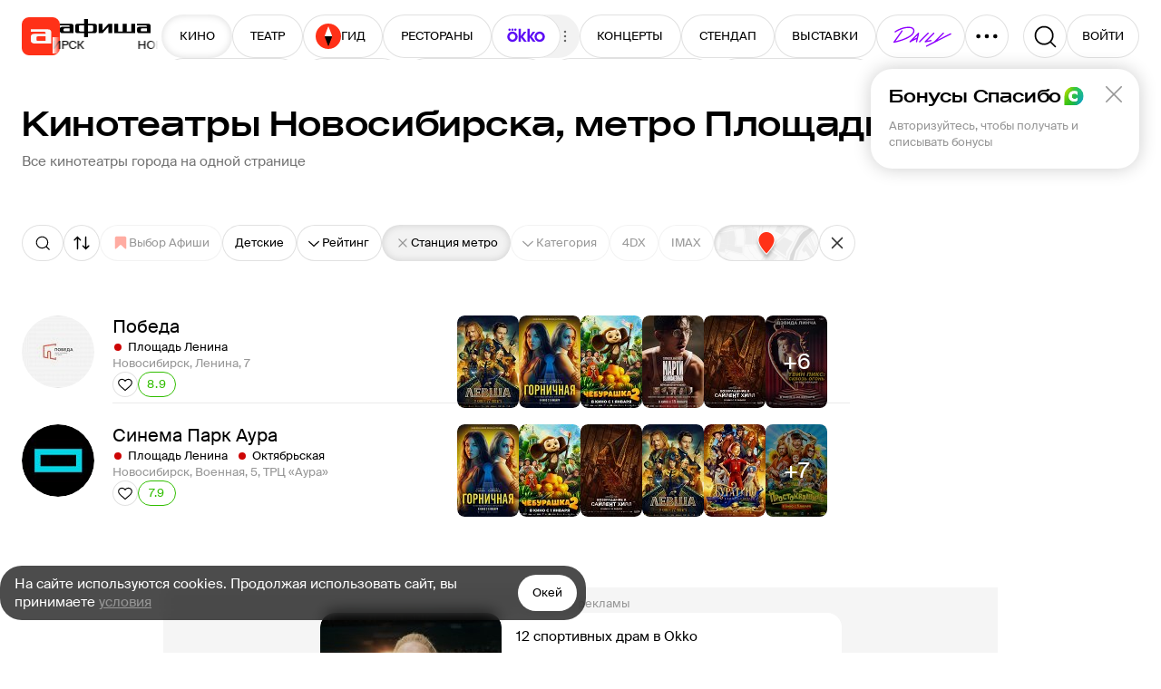

--- FILE ---
content_type: text/html; charset=utf-8
request_url: https://www.afisha.ru/novosibirsk/cinema/cinema_list/ploshchad_lenina/
body_size: 42015
content:



<!DOCTYPE html>
<html prefix="og: http://ogp.me/ns#" dir="ltr" lang="ru" data-d>
<head>
    <meta charset="utf-8">
    <meta name="viewport" content="width=device-width, user-scalable=yes" />
    <meta name="theme-color" content="#ffffff">
    <meta property="csp-nonce" />
    <meta name="csrf-token" content="CfDJ8JS-iR9gCqpKpt21AiwbKK5HLyOtQuLIXQBtydiAkJgkLS8h7cV8y76CxsL2yDe0FDiWqHuyt3ZbD6xl5QX-_ELeyV6QXUrcLrRT4xk5VNtq8F1dKplNay0bCo9G64Dx1GgvdhDCP9AHKG_1fYx4XzI" />

    <title>Кинотеатры у метро Площадь Ленина, Новосибирск – Афиша-Кинотеатры</title>

    <link rel="preload" href="/fonts/SuisseIntl-Regular.woff2" as="font" type="font/woff2" crossorigin="anonymous">
    <link rel="preload" href="/fonts/SuisseIntl-Medium.woff2" as="font" type="font/woff2" crossorigin="anonymous">
    <link rel="preload" href="/fonts/AfishaDisplay-Medium.woff2" as="font" type="font/woff2" crossorigin="anonymous">

    <link rel="stylesheet" href="/css/styles_common.ca3c1aef05e086ca813cf43f5315665fd14e9266.c2e7e4a40e88223eb93d.css"><link rel="stylesheet" href="/css/styles_desktop.ca3c1aef05e086ca813cf43f5315665fd14e9266.fc88c59d6bb1cf66a7e8.css">

    <link rel="preload" href="//ssp.rambler.ru/capirs_async.js" as="script">

    <script src="/js/runtime.ca3c1aef05e086ca813cf43f5315665fd14e9266.2893976c856d185662da.js" nonce="" defer></script><script src="/js/svgloader.ca3c1aef05e086ca813cf43f5315665fd14e9266.f75cc6b2beb8f8a57466.js" nonce="" defer></script><script src="/js/9607.ca3c1aef05e086ca813cf43f5315665fd14e9266.6ea346ed4a7bee907e7a.js" nonce="" defer></script><script src="/js/69.ca3c1aef05e086ca813cf43f5315665fd14e9266.5824eaa05fef4031da09.js" nonce="" defer></script><script src="/js/1364.ca3c1aef05e086ca813cf43f5315665fd14e9266.5528e209692774b1d46d.js" nonce="" defer></script><script src="/js/1607.ca3c1aef05e086ca813cf43f5315665fd14e9266.0bbe63023d48fc211094.js" nonce="" defer></script><script src="/js/Seo.mobile-2023.ca3c1aef05e086ca813cf43f5315665fd14e9266.5a851bba9a482890c9cb.js" nonce="" defer></script><script src="/js/desktop-2023.ca3c1aef05e086ca813cf43f5315665fd14e9266.d40b3b0d0af7bca6f9f0.js" nonce="" defer></script><script src="/js/supersonicwidget.ca3c1aef05e086ca813cf43f5315665fd14e9266.b638cde8fb89d50cd798.js" nonce="" defer></script>

    
<meta class="meta-tag" data-type="name" name="description" content="Расписание сеансов, цены на билеты и онлайн бронирование, отзывы, обзоры и рейтинги, фото, адреса на карте и телефоны – полная информация о кинотеатрах Новосибирска у метро Площадь Ленина">
<meta class="meta-tag" data-type="name" name="keywords" content="кинотеатры у метро площадь ленина, новосибирск, расписание, сеансы, цены на билеты, онлайн, бронирование, отзывы, фото, обзоры, рецензии, на карте, официальный сайт, афиша, площадь ленина">
<meta class="meta-tag" data-type="property" property="fb:app_id" content="233395289136">

<meta class="meta-tag" data-type="property" property="og:type" content="website">
<meta class="meta-tag" data-type="property" property="og:locale" content="ru_RU">
<meta class="meta-tag" data-type="property" property="og:site_name" content="Афиша">

<meta class="meta-tag" data-type="property" property="og:description" content="Расписание сеансов, цены на билеты и онлайн бронирование, отзывы, обзоры и рейтинги, фото, адреса на карте и телефоны – полная информация о кинотеатрах Новосибирска у метро Площадь Ленина">
<meta class="meta-tag" data-type="property" property="og:title" content="Кинотеатры у метро Площадь Ленина, Новосибирск – Афиша-Кинотеатры">
<meta class="meta-tag" data-type="property" property="og:url" content="https://www.afisha.ru/novosibirsk/cinema/cinema_list/ploshchad_lenina/">
<meta class="meta-tag" data-type="property" property="og:image" content="https://www.afisha.ru/img/desktop/seo/og-next-red.png">
<meta class="meta-tag" data-type="property" property="og:image:width" content="1200" />
<meta class="meta-tag" data-type="property" property="og:image:height" content="630" />

<meta class="meta-tag" data-type="name" name="twitter:card" content="summary_large_image">
<meta class="meta-tag" data-type="name" name="twitter:site" content="@afisha">
<meta class="meta-tag" data-type="name" name="twitter:image" content="https://www.afisha.ru/img/desktop/seo/og-next-red.png">
<meta class="meta-tag" data-type="name" name="twitter:title" content="Кинотеатры у метро Площадь Ленина, Новосибирск – Афиша-Кинотеатры">
<meta class="meta-tag" data-type="name" name="twitter:description" content="Расписание сеансов, цены на билеты и онлайн бронирование, отзывы, обзоры и рейтинги, фото, адреса на карте и телефоны – полная информация о кинотеатрах Новосибирска у метро Площадь Ленина">

<meta class="meta-tag" data-type="property" property="vk:image" content="https://www.afisha.ru/img/desktop/seo/og-next-red.png" />


    <link rel="canonical" href="https://www.afisha.ru/novosibirsk/cinema/cinema_list/ploshchad_lenina/" />




    <link rel="apple-touch-icon" sizes="57x57" href="/apple-touch-icon-57x57.png">
    <link rel="apple-touch-icon" sizes="60x60" href="/apple-touch-icon-60x60.png">
    <link rel="apple-touch-icon" sizes="72x72" href="/apple-touch-icon-72x72.png">
    <link rel="apple-touch-icon" sizes="76x76" href="/apple-touch-icon-76x76.png">
    <link rel="apple-touch-icon" sizes="114x114" href="/apple-touch-icon-114x114.png">
    <link rel="apple-touch-icon" sizes="120x120" href="/apple-touch-icon-120x120.png">
    <link rel="apple-touch-icon" sizes="144x144" href="/apple-touch-icon-144x144.png">
    <link rel="apple-touch-icon" sizes="152x152" href="/apple-touch-icon-152x152.png">
    <link rel="apple-touch-icon" sizes="180x180" href="/apple-touch-icon-180x180.png">
    <link rel="icon" type="image/png" href="/favicon-16x16.png" sizes="16x16">
    <link rel="icon" type="image/png" href="/favicon-32x32.png" sizes="32x32">
    <link rel="icon" type="image/png" href="/favicon-96x96.png" sizes="96x96">
    <link rel="icon" type="image/png" href="/favicon-160x160.png" sizes="160x160">
    <link rel="icon" type="image/png" href="/favicon-192x192.png" sizes="192x192">
    <link rel="icon" type="image/png" href="/android-icon-192x192.png" sizes="192x192">
    <link rel="icon" type="image/png" href="/android-icon-512x512.png" sizes="512x512">
    <link rel="icon" href="/favicon.ico">

    <meta name="msapplication-TileColor" content="#0050ff">
    <meta name="msapplication-TileImage" content="/ms-icon-144x144.png">
    <meta name="format-detection" content="telephone=no">

    <script id="capirs" type="text/javascript" src="//ssp.rambler.ru/capirs_async.js" async></script>

    <script>
        window.CAPIRS_CONFIG = window.CAPIRS_CONFIG || {};

        window.CAPIRS_CONFIG.RESET_SYNC_BANNERS_STATE_ON_HISTORY_CHANGE = false;
        window.CAPIRS_CONFIG.COLLECT_ANALITYCS_ON_HISTORY_CHANGE = false;
        window.CAPIRS_CONFIG.REMOVE_ADVERTISING_BY_SUBSCRIPTION = true;
        window.CAPIRS_CONFIG.SCRIPT_NONCE_VALUE = '';
        
        window.__CAPIRS_LOAD_START__ = performance.now();

        const capirs = document.getElementById('capirs');

        capirs?.addEventListener(
        'load',
        (event) => {
            event.target.dataset.state = 'loaded';
            window.__CAPIRS_LOAD_END__ = performance.now();
        },
        { once: true }
        );

        capirs?.addEventListener(
        'error',
        (event) => {
            event.target.dataset.state = 'failed';
        },
        { once: true }
        );
    </script>


    <!-- EggFisha -->
    <script>
            (function (window_, document_, script_, src_, ctor, callbacks_, apiKey_, counterID_) {
                (window_[callbacks_] = window_[callbacks_] || []).push(function () {
                    try { window_.EF = new window_[ctor](apiKey_, counterID_); } catch (e) { }
                });

                window_.EF = (window_.EF || {
                    send: function () { var a = arguments; window_[callbacks_].push(function () { window_.EF.send.apply(window_.EF, a) }) },
                });

                n = document_.getElementsByTagName(script_)[0],
                    script_ = document_.createElement(script_),
                    script_.type = "text/javascript",
                    script_.async = true,
                    script_.src = src_,
                    n.parentNode.insertBefore(script_, n);
            })(window, document, "script", "/egg/sdk-1.10.0.js", "_EggFisha", "eggfisha_callbacks_1", "RA5abmnfOkUH1CmUOjOrw", 15);

        window.EF.send('pageview', {
            url: window.location.href,
            referer: document.referer,
            time: new Date(),
            extra: {
                page_type: "PlaceList",
                object_type: null,
                object_id: null,
                city_id: 2,
                url_city_id: 9,
                user_rsid: null,
                user_aid: null,
                desktop: false,
            }
        })
    </script>

    <script>
        eggfisha_callbacks_1.push(() => {
            if (!('sendBeacon' in navigator)) {
                return;
            }

            const eventV2 = EF._Sender._API.eventV2;
            EF._Sender._API.eventV2 = (payload, userID) => {
                if (userID.DeviceUUID) {
                    const payload_ = {
                        deviceUuid: userID.DeviceUUID,
                        sessionUuid: userID.SessionUUID,
                        time: payload.time.toISOString(),
                        eventName: payload.name,
                        properties: payload.props
                            ? EF.utils.stringifyValuesDeep(payload.props)
                            : undefined,
                        json: payload.json
                            ? EF.utils.stringifyValuesDeep(payload.json)
                            : undefined,
                    };

                    const queued = navigator.sendBeacon(
                        "https://egg.afisha.ru/v1/event/commonV2?api_key=RA5abmnfOkUH1CmUOjOrw",
                        JSON.stringify(payload_)
                    );

                    return Promise.resolve(queued ? { ok: true, successData: null } : { ok: false, error: null });
                } else {
                    return eventV2(payload, userID);
                }
            };
        });
    </script>
    <!-- EggFisha -->


    <!-- Rcm -->
    <script>
        window.rcm = window.rcm || function () { (window.rcm.q = window.rcm.q || []).push(arguments) };
    </script>
    <!-- Rcm -->
    <!-- VK Pixel  -->
    <script type="text/javascript">!function () { var t = document.createElement("script"); t.type = "text/javascript", t.async = !0, t.src = 'https://vk.com/js/api/openapi.js?169', t.onload = function () { VK.Retargeting.Init("VK-RTRG-1133992-1u1eW"), VK.Retargeting.Hit() }, document.head.appendChild(t) }();</script>
    <noscript>
        <img src="https://vk.com/rtrg?p=VK-RTRG-1133992-1u1eW" style="position:fixed; left:-999px;" alt="" />
    </noscript>
    <!-- VK Pixel  -->

    <!-- Yandex.Metrika counter -->
    <script type="text/javascript" >
        (function(m,e,t,r,i,k,a){m[i]=m[i]||function(){(m[i].a=m[i].a||[]).push(arguments)};
        m[i].l=1*new Date();
        for (var j = 0; j < document.scripts.length; j++) {if (document.scripts[j].src === r) { return; }}
        k=e.createElement(t),a=e.getElementsByTagName(t)[0],k.async=1,k.src=r,a.parentNode.insertBefore(k,a)})
        (window, document, "script", "https://mc.webvisor.org/metrika/tag_ww.js", "ym");

        ym(23429449, "init", {
        clickmap:true,
        trackLinks:true,
        accurateTrackBounce:true,
        webvisor:true,
        trackHash:true,
        ecommerce:"dataLayer",
        triggerEvent:true
        });

        ym(27508533, "init", {
        clickmap:true,
        trackLinks:true,
        accurateTrackBounce:true,
        ecommerce:"dataLayer",
        triggerEvent:true
        });
    </script>
    <noscript>
        <div>
        <img src="https://mc.yandex.ru/watch/23429449" style="position:absolute; left:-9999px;" alt="" />
        <img src="https://mc.yandex.ru/watch/27508533" style="position:absolute; left:-9999px;" alt="" />
        </div>
    </noscript>
    <!-- /Yandex.Metrika counter -->

    <!-- VK Pixel Code -->
    <script type="text/javascript">
    (window.Image ? (new Image()) : document.createElement('img')).src = 'https://vk.com/rtrg?p=VK-RTRG-233616-hxMLH';
    </script>
    <!-- End VK Pixel Code -->
</head>

<body data-ua-os="Mac OS" data-ua-name="Chrome" data-ua-major="131">

     <!-- body desktop -->

<!--
Event snippet for CINEMA POINT on http://Event snippet for CINEMA POINTo.ru: Please do not remove. Creation date: 07/18/2018
-->
<noscript>
	<img src="https://ad.doubleclick.net/ddm/activity/src=8739587;type=invmedia;cat=ulxenke5;u1=afisha.ru;dc_lat=;dc_rdid=;tag_for_child_directed_treatment=;tfua=;npa=;ord=1?" width="1" height="1" alt=""/>
</noscript>
<!-- End of event snippet: Please do not remove -->

    <div id="root"><div class="eIEvy"><header class="mSUhl" aria-label="Хедер" data-test="HEADER"><div class="YUhVF"><a class="CjnHd y8A5E" role="navigation" aria-label="Главная" data-test="LINK LOGO" href="/"><div class="CiErQ GJH6B" style="width:42px;height:42px" aria-hidden="true"><svg height="42" width="42"><use xlink:href="#i-logo--afisha-l"></use></svg></div></a><div class="ivuu0"><a class="CjnHd y8A5E rWQyE" role="navigation" aria-hidden="true" data-test="LINK" href="/"><div class="CiErQ" style="width:100px;height:20px" aria-hidden="true"><svg height="20" width="100"><use xlink:href="#i-logo--afisha-txt"></use></svg></div></a><div class="rhdQD" aria-label="Выбор города" data-test="CITY-SWITCHER"><div class="CPTVc"><div class="RsbRa" data-text="Новосибирск">Новосибирск</div></div></div></div></div><div class="XimZT"><nav class="eYJB9" role="navigation" aria-label="Разделы сайта" data-test="HEADER-MENU"><div class="cAFN9"><div class="aig4L"><a class="CjnHd y8A5E L_ilg Q8u7A R1IVp NaKdH" data-index="0" tabindex="-1" role="button" data-test="LINK LINK-BUTTON" href="/novosibirsk/cinema/">КИНО</a><a class="CjnHd y8A5E L_ilg Q8u7A R1IVp NaKdH" data-index="1" tabindex="-1" role="button" data-test="LINK LINK-BUTTON" href="/novosibirsk/theatre/">ТЕАТР</a><a class="CjnHd y8A5E L_ilg Q8u7A R1IVp NaKdH Fl1fj" style="gap:6px" data-index="2" tabindex="-1" role="button" data-test="LINK LINK-BUTTON" href="/weekend_guide/"><div class="CiErQ" style="width:28px;height:28px" aria-hidden="true"><svg height="28" width="28"><use xlink:href="#i-logo--travel-l"></use></svg></div>ГИД</a><a class="CjnHd y8A5E L_ilg Q8u7A R1IVp NaKdH" data-index="3" tabindex="-1" role="button" data-test="LINK LINK-BUTTON" href="/novosibirsk/restaurants/?utm_campaign=headline&amp;utm_medium=referral&amp;utm_source=afisha">РЕСТОРАНЫ</a><div class="IRLDF" data-index="4" tabindex="-1"><a class="CjnHd y8A5E L_ilg Q8u7A R1IVp Ws1Xy NaKdH" style="padding:0 16px 2px" tabindex="-1" role="button" data-test="LINK LINK-BUTTON" href="/movie/"><div class="CiErQ" style="width:44px;height:16px" aria-hidden="true"><svg height="16" width="44"><use xlink:href="#i-Okko_new_logo"></use></svg></div></a><div class="CiErQ UoQrZ UY9al zblid InAZb" style="padding:0;width:20px;height:20px" data-icon="true" aria-hidden="true"><svg height="20" width="20"><use xlink:href="#i-icon--three-dots--S"></use></svg></div></div><a class="CjnHd y8A5E L_ilg Q8u7A R1IVp NaKdH" data-index="5" tabindex="-1" role="button" data-test="LINK LINK-BUTTON" href="/novosibirsk/concerts/">КОНЦЕРТЫ</a><a class="CjnHd y8A5E L_ilg Q8u7A R1IVp NaKdH" data-index="6" tabindex="-1" role="button" data-test="LINK LINK-BUTTON" href="/novosibirsk/standup/">СТЕНДАП</a><a class="CjnHd y8A5E L_ilg Q8u7A R1IVp NaKdH" data-index="7" tabindex="-1" role="button" data-test="LINK LINK-BUTTON" href="/novosibirsk/exhibitions/">ВЫСТАВКИ</a><a class="CjnHd y8A5E L_ilg Q8u7A R1IVp NaKdH" data-index="8" tabindex="-1" role="button" data-test="LINK LINK-BUTTON" href="/selection/">ПОДБОРКИ</a><a class="CjnHd y8A5E L_ilg Q8u7A R1IVp NaKdH" data-index="9" tabindex="-1" role="button" data-test="LINK LINK-BUTTON" href="/novosibirsk/kids/">ДЕТИ</a><a class="CjnHd y8A5E L_ilg Q8u7A R1IVp NaKdH" data-index="10" tabindex="-1" role="button" data-test="LINK LINK-BUTTON" href="/novosibirsk/party/">ВЕЧЕРИНКИ</a><a class="CjnHd y8A5E L_ilg Q8u7A R1IVp NaKdH" data-index="11" tabindex="-1" role="button" data-test="LINK LINK-BUTTON" href="/novosibirsk/excursions/">ПУТЕВОДИТЕЛИ</a><a class="CjnHd y8A5E L_ilg Q8u7A R1IVp NaKdH" target="_blank" rel="noopener nofollow" href="https://www.afisha.ru/certificates/" data-index="12" tabindex="-1" role="button" data-test="LINK EXTERNAL LINK-BUTTON">СЕРТИФИКАТЫ</a></div><a class="CjnHd y8A5E L_ilg Q8u7A R1IVp Ws1Xy M7ESl" target="_blank" rel="noopener nofollow" href="https://daily.afisha.ru/?utm_medium=referral&amp;utm_source=afisha&amp;utm_campaign=headline" style="padding:12px 11px 12px 14px" role="button" data-test="LINK EXTERNAL LINK-BUTTON"><div class="CiErQ" style="width:73px;height:24px" aria-hidden="true"><svg height="24" width="73"><use xlink:href="#i-icon--daily"></use></svg></div></a><button class="L_ilg R1IVp Q8u7A Ws1Xy cKMZm e3cBd" data-test="BUTTON"><div class="CiErQ" style="width:28px;height:28px" aria-hidden="true"><svg height="28" width="28"><use xlink:href="#i-icon--three-dots(UPD)"></use></svg></div></button></div></nav></div><div class="TUmbx"><button class="L_ilg R1IVp Q8u7A Ws1Xy" aria-label="Поиск" data-test="BUTTON SEARCH"><div class="CiErQ" style="width:28px;height:28px" aria-hidden="true"><svg height="28" width="28"><use xlink:href="#i-icon--search-medium"></use></svg></div></button><div style="position:relative"><button class="L_ilg R1IVp Q8u7A mjbjo" style="width:80px;height:48px" title="Авторизоваться" role="button" tabindex="0" data-test="BUTTON"><div class="eicgU SW1n2" style="--spinner-size:24" color="black"></div></button></div></div></header><div class="zg08I aReoA" style="margin-top:36px;margin-bottom:24px" data-test="PAGE-BLOCK" role="region"><div class="Eshr_" style="gap:24px"><div data-test="TITLE"><h1 class="gKNkp"><span>Кинотеатры Новосибирска, метро Площадь Ленина</span></h1><div class="vBwaH" data-clamp-lines="3">Все кинотеатры города на одной странице</div></div></div></div><div class="zg08I jmQrf aReoA" data-test="PAGE-BLOCK" role="region"><div class="Eshr_"><div class="zg08I jmQrf FMkqG" style="margin-top:36px" data-test="PAGE-BLOCK" role="region"><div class="nr7ax"><div class="zg08I GkNup" data-test="PAGE-BLOCK" role="region"><div class="IHE18" aria-label="Фильтры" data-test="WIDGET-FILTERS-SECTION"><div class="iMlV0 kudKp"><button class="SmVIh dEFCC" style="gap:8px" aria-label="Поиск" aria-pressed="false" data-test="FILTERS-BUTTON"><div class="CiErQ" style="width:18px;height:18px" aria-hidden="true"><svg height="18" width="18"><use xlink:href="#i-icon--search-medium"></use></svg></div></button><button class="SmVIh x7_nv" style="gap:4px" aria-label="По рейтингу" aria-pressed="true" data-test="FILTERS-BUTTON"><div class="CiErQ" style="width:18px;height:18px" aria-hidden="true"><svg height="18" width="18"><use xlink:href="#i-icon--sort"></use></svg></div></button><a class="SmVIh dvA9A YH97o" href="/novosibirsk/cinema/cinema_list/ploshchad_lenina/vybor-afishi/" style="gap:8px" aria-label="Выбор Афиши" aria-pressed="false" data-test="FILTERS-BUTTON DISABLED"><div class="CiErQ zhiUJ" style="width:18px;height:18px" data-test="AFISHA-CHOICE" aria-hidden="true"><svg height="18" width="18"><use xlink:href="#i-icon--chevron-small"></use></svg></div>Выбор Афиши</a><a class="SmVIh YH97o" href="/novosibirsk/cinema/cinema_list/kids/ploshchad_lenina/" style="gap:8px" aria-label="Детские" aria-pressed="false" data-test="FILTERS-BUTTON">Детские</a><button class="SmVIh" style="gap:4px" aria-label="Рейтинг" aria-pressed="false" data-test="FILTERS-BUTTON"><div class="CiErQ" style="transform:rotate(90deg);margin:-1px;margin-left:-5px;width:20px;height:20px" aria-hidden="true"><svg height="20" width="20"><use xlink:href="#i-icon--arrow"></use></svg></div>Рейтинг</button><button class="SmVIh LC0N9" style="gap:4px" aria-label="Станция метро" aria-pressed="true" data-count="1" data-test="FILTERS-BUTTON ACTIVE"><div class="CiErQ JZs5P" style="width:18px;height:18px" aria-hidden="true"><svg height="18" width="18"><use xlink:href="#i-icon--x"></use></svg></div>Станция метро</button><button class="SmVIh" style="gap:4px" disabled="" aria-label="Категория" aria-pressed="false" data-test="FILTERS-BUTTON DISABLED"><div class="CiErQ" style="transform:rotate(90deg);margin:-1px;margin-left:-5px;width:20px;height:20px" aria-hidden="true"><svg height="20" width="20"><use xlink:href="#i-icon--arrow"></use></svg></div>Категория</button><button class="SmVIh" style="gap:8px" disabled="" data-name="categoryfilter" data-test="FILTERS-BUTTON DISABLED">4DX</button><button class="SmVIh" style="gap:8px" disabled="" data-name="categoryfilter" data-test="FILTERS-BUTTON DISABLED">IMAX</button><button class="SmVIh RHLKE" style="gap:8px" aria-label="на карте" aria-pressed="false" data-test="FILTERS-BUTTON"></button><button class="L_ilg cLi6G Q8u7A Ws1Xy ISFbz" data-test="BUTTON FILTERS-BUTTON RESET"><div class="CiErQ l1tR6" style="width:24px;height:24px" aria-hidden="true"><svg height="24" width="24"><use xlink:href="#i-icon--x"></use></svg></div></button></div></div></div><div class="zg08I GkNup" data-test="PAGE-BLOCK" role="region"><div class="MQMYc" data-widget-content-container="true" data-test="WIDGET-CONTENT-SECTION"><div class="iNcmX iH_hP" role="list" aria-live="polite" aria-label="Список" data-widget-content-pages="true" data-test="LIST"><div class="S52Wl" data-widget-content-page="true" role="listitem" data-test="LIST"><div class="PqAdz" data-test="ITEM"><div class="_yjkz"><a class="CjnHd y8A5E L0ZCf LRhja" data-test="LINK ITEM-URL" href="/novosibirsk/cinema/pobeda-3027/"><picture class="PwMBX PpVCr rmwkz pOKeR" data-img="true"><img data-test="IMAGE ITEM-IMAGE" width="80" height="80" src="https://s5.afisha.ru/mediastorage/50/08/911adc732dda40cb9c7975ec0850.jpg" srcSet="https://img12.rl0.ru/afisha/e80x80q85i/s5.afisha.ru/mediastorage/50/08/911adc732dda40cb9c7975ec0850.jpg 1x, https://img12.rl0.ru/afisha/e160x160q65i/s5.afisha.ru/mediastorage/50/08/911adc732dda40cb9c7975ec0850.jpg 2x" loading="lazy" decoding="async" style="background-image:url(https://img12.rl0.ru/afisha/e1x1q85i/s5.afisha.ru/mediastorage/50/08/911adc732dda40cb9c7975ec0850.jpg)"/></picture></a><a class="CjnHd y8A5E vVS2J" data-test="LINK ITEM-URL ITEM-NAME" href="/novosibirsk/cinema/pobeda-3027/">Победа</a><span data-test="METRO-LIST"><a class="CjnHd R2kiS m2apw" title="Список мест на станции метро Площадь Ленина" data-test="LINK METRO" href="/novosibirsk/cinema/cinema_list/ploshchad_lenina/"><span class="iPf2b"><div class="Zzixj" style="color:#cd0505"></div></span><span class="P2XgK">Площадь Ленина</span></a></span><span class="hmVRD DiLyV" data-test="ITEM-META">Новосибирск, Ленина, 7</span><div class="M6BcH"><button class="L_ilg VFk_H Q8u7A Ws1Xy" aria-label="Добавить в избанное" data-test="BUTTON FAVORITE"><div class="CiErQ" style="width:18px;height:18px" aria-hidden="true"><svg height="18" width="18"><use xlink:href="#i-icon--heart"></use></svg></div></button><div class="IrSqF zPI3b _49ey k96pX" aria-label="Рейтинг: 8.9" data-test="RATING">8.9</div></div></div><div class="rtbal It9Zd GqJw2" style="gap:12px"><div class="siyui"><div class="WLdZp" style="border-radius:8px;width:68px;height:102px"><span></span></div><div class="WLdZp" style="border-radius:8px;width:68px;height:102px"><span></span></div><div class="WLdZp" style="border-radius:8px;width:68px;height:102px"><span></span></div></div></div></div><div class="PqAdz" data-test="ITEM"><div class="_yjkz"><a class="CjnHd y8A5E L0ZCf LRhja" data-test="LINK ITEM-URL" href="/novosibirsk/cinema/sinema-park-aura-4154/"><picture class="PwMBX PpVCr rmwkz pOKeR" data-img="true"><img data-test="IMAGE ITEM-IMAGE" width="80" height="80" src="https://s5.afisha.ru/mediastorage/27/bc/b31ac7676e324eeebd888e77bc27.jpg" srcSet="https://img13.rl0.ru/afisha/e80x80q85i/s5.afisha.ru/mediastorage/27/bc/b31ac7676e324eeebd888e77bc27.jpg 1x, https://img13.rl0.ru/afisha/e160x160q65i/s5.afisha.ru/mediastorage/27/bc/b31ac7676e324eeebd888e77bc27.jpg 2x" loading="lazy" decoding="async" style="background-image:url(https://img13.rl0.ru/afisha/e1x1q85i/s5.afisha.ru/mediastorage/27/bc/b31ac7676e324eeebd888e77bc27.jpg)"/></picture></a><a class="CjnHd y8A5E vVS2J" data-test="LINK ITEM-URL ITEM-NAME" href="/novosibirsk/cinema/sinema-park-aura-4154/">Синема Парк Аура</a><span data-test="METRO-LIST"><a class="CjnHd R2kiS m2apw" title="Список мест на станции метро Площадь Ленина" data-test="LINK METRO" href="/novosibirsk/cinema/cinema_list/ploshchad_lenina/"><span class="iPf2b"><div class="Zzixj" style="color:#cd0505"></div></span><span class="P2XgK">Площадь Ленина</span></a><a class="CjnHd R2kiS m2apw" title="Список мест на станции метро Октябрьская" data-test="LINK METRO" href="/novosibirsk/cinema/cinema_list/nvs_oktyabrskaya/"><span class="iPf2b"><div class="Zzixj" style="color:#cd0505"></div></span><span class="P2XgK">Октябрьская</span></a></span><span class="hmVRD DiLyV" data-test="ITEM-META">Новосибирск, Военная, 5, ТРЦ «Аура»</span><div class="M6BcH"><button class="L_ilg VFk_H Q8u7A Ws1Xy" aria-label="Добавить в избанное" data-test="BUTTON FAVORITE"><div class="CiErQ" style="width:18px;height:18px" aria-hidden="true"><svg height="18" width="18"><use xlink:href="#i-icon--heart"></use></svg></div></button><div class="IrSqF zPI3b _49ey k96pX" aria-label="Рейтинг: 7.9" data-test="RATING">7.9</div></div></div><div class="rtbal It9Zd GqJw2" style="gap:12px"><div class="siyui"><div class="WLdZp" style="border-radius:8px;width:68px;height:102px"><span></span></div><div class="WLdZp" style="border-radius:8px;width:68px;height:102px"><span></span></div><div class="WLdZp" style="border-radius:8px;width:68px;height:102px"><span></span></div></div></div></div></div><span class="O9uBq"></span></div></div></div></div><aside class="e5QaG"><div class="e7oZx" style="margin-top:0"></div></aside></div><div class="zg08I GkNup" data-test="PAGE-BLOCK" role="region"><section class="DNhkb" aria-label="Реклама" role="section" style="align-items:center;overflow:hidden" data-test="SECTION"><div class="yD3VJ" data-test="SECTION-CONTENT" style="gap:20px"><div class="N3hur"><div class="q1IVf" style="min-height:326px;width:100%;min-width:920px" data-test="HONEY-AD AD-100%x240(COM)"><div id="adfox-433058048" style="margin:auto;width:100%"></div></div></div></div></section><section class="DNhkb" aria-label="Подборки Афиши" role="section" data-test="SECTION"><h3 class="sRFIJ" data-test="SECTION-HEADER"><div class="esj77" data-test="SECTION-TITLE"><a class="CjnHd y8A5E" data-test="LINK" href="/selection/">Подборки Афиши</a></div><a class="CjnHd y8A5E L_ilg k27zi faVCW ookR3" style="gap:4px" role="button" data-test="LINK LINK-BUTTON" href="/selection/">Все<div class="CiErQ" style="width:20px;height:20px" aria-hidden="true"><svg height="20" width="20"><use xlink:href="#i-icon--arrow"></use></svg></div></a></h3><div class="yD3VJ" data-test="SECTION-CONTENT" style="gap:20px"><div class="x0aGC" role="list" aria-label="Список подборок Афиши"><div class="QsWic m2WuD" role="listitem" aria-label="12 спортивных драм в Okko" data-test="ITEM"><a class="CjnHd y8A5E re_dC" data-test="LINK" href="/selection/sportivnoe-kino-ot-okko/"><picture class="PwMBX j0i3A rmwkz v66jD hjbXw" data-img="true"><img data-test="IMAGE" width="296" height="296" src="https://s2.afisha.ru/mediastorage/9e/d0/0c784461febd4596a02fdc1bd09e.jpg" srcSet="https://img13.rl0.ru/afisha/e296x296p996x0f1606x1606q85i/s2.afisha.ru/mediastorage/9e/d0/0c784461febd4596a02fdc1bd09e.jpg 1x, https://img13.rl0.ru/afisha/e592x592p996x0f1606x1606q65i/s2.afisha.ru/mediastorage/9e/d0/0c784461febd4596a02fdc1bd09e.jpg 2x" loading="lazy" decoding="async" style="background-image:url(https://img13.rl0.ru/afisha/e1x1p996x0f1606x1606q85i/s2.afisha.ru/mediastorage/9e/d0/0c784461febd4596a02fdc1bd09e.jpg)"/></picture></a><div class="j9_7q eMy9M"><div class="rtbal GqJw2 KKIxa" style="margin-bottom:auto"><div class="NeK3F" aria-hidden="true">12</div></div><div class="rtbal WcUR0 KKIxa" style="gap:4px"><div class="Fbmkw" aria-hidden="true"><div class="aEVDY WEIGb" style="line-clamp:6;-webkit-line-clamp:6" data-test="RESTRICT-TEXT"><div style="height:100%;max-height:9.600000000000001em"> спортивных драм в Okko</div></div></div><button class="L_ilg cLi6G tCbLK Ws1Xy" aria-label="Добавить в избанное" data-test="BUTTON FAVORITE"><div class="CiErQ" style="width:24px;height:24px" aria-hidden="true"><svg height="24" width="24"><use xlink:href="#i-icon--heart"></use></svg></div></button></div></div></div><div class="N3hur"><div class="q1IVf" style="width:296px;height:296px" data-test="HONEY-AD AD-NativeFooter(COM)"><div id="adfox-496180265" style="margin:auto;width:100%"></div></div></div><div class="QsWic m2WuD rXaiS" role="listitem" aria-label="Куда сходить на выходных в Москве?" data-test="ITEM"><a class="CjnHd y8A5E re_dC" data-test="LINK" href="/selection/kuda-shodit-na-vyhodnyh-v-moskve/"><picture class="PwMBX j0i3A rmwkz v66jD hjbXw" data-img="true"><img data-test="IMAGE" width="608" height="296" src="https://s5.afisha.ru/mediastorage/c2/52/6ca29350daf147509f5b60e152c2.jpg" srcSet="https://img14.rl0.ru/afisha/e608x296p0x260f4695x2286q85i/s5.afisha.ru/mediastorage/c2/52/6ca29350daf147509f5b60e152c2.jpg 1x, https://img14.rl0.ru/afisha/e1216x592p0x260f4695x2286q65i/s5.afisha.ru/mediastorage/c2/52/6ca29350daf147509f5b60e152c2.jpg 2x" loading="lazy" decoding="async" style="background-image:url(https://img14.rl0.ru/afisha/e1x1p857x260f2286x2286q85i/s5.afisha.ru/mediastorage/c2/52/6ca29350daf147509f5b60e152c2.jpg)"/></picture></a><div class="j9_7q eMy9M"><div class="rtbal GqJw2 KKIxa" style="margin-bottom:auto"><div class="NeK3F" aria-hidden="true"></div></div><div class="rtbal WcUR0 KKIxa" style="gap:4px"><div class="Fbmkw MWs5m" aria-hidden="true"><div class="aEVDY WEIGb" style="line-clamp:6;-webkit-line-clamp:6" data-test="RESTRICT-TEXT"><div style="height:100%;max-height:9.600000000000001em">Куда сходить на выходных в Москве?</div></div></div><button class="L_ilg cLi6G tCbLK Ws1Xy" aria-label="Добавить в избанное" data-test="BUTTON FAVORITE"><div class="CiErQ" style="width:24px;height:24px" aria-hidden="true"><svg height="24" width="24"><use xlink:href="#i-icon--heart"></use></svg></div></button></div></div></div><div class="QsWic m2WuD rXaiS" role="listitem" aria-label="15 идей, куда сходить с компанией недорого" data-test="ITEM"><a class="CjnHd y8A5E re_dC" data-test="LINK" href="/selection/kuda-shodit-s-kompaniey-nedorogo/"><picture class="PwMBX j0i3A rmwkz v66jD hjbXw" data-img="true"><img data-test="IMAGE" width="608" height="296" src="https://s1.afisha.ru/mediastorage/fc/de/3fbedf7089274f0b92eea8bddefc.jpg" srcSet="https://img12.rl0.ru/afisha/e608x296p0x94f2403x1170q85i/s1.afisha.ru/mediastorage/fc/de/3fbedf7089274f0b92eea8bddefc.jpg 1x, https://img12.rl0.ru/afisha/e1216x592p0x94f2403x1170q65i/s1.afisha.ru/mediastorage/fc/de/3fbedf7089274f0b92eea8bddefc.jpg 2x" loading="lazy" decoding="async" style="background-image:url(https://img12.rl0.ru/afisha/e1x1p439x94f1170x1170q85i/s1.afisha.ru/mediastorage/fc/de/3fbedf7089274f0b92eea8bddefc.jpg)"/></picture></a><div class="j9_7q eMy9M"><div class="rtbal GqJw2 KKIxa" style="margin-bottom:auto"><div class="NeK3F" aria-hidden="true">15</div></div><div class="rtbal WcUR0 KKIxa" style="gap:4px"><div class="Fbmkw MWs5m" aria-hidden="true"><div class="aEVDY WEIGb" style="line-clamp:6;-webkit-line-clamp:6" data-test="RESTRICT-TEXT"><div style="height:100%;max-height:9.600000000000001em"> идей, куда сходить с компанией недорого</div></div></div><button class="L_ilg cLi6G tCbLK Ws1Xy" aria-label="Добавить в избанное" data-test="BUTTON FAVORITE"><div class="CiErQ" style="width:24px;height:24px" aria-hidden="true"><svg height="24" width="24"><use xlink:href="#i-icon--heart"></use></svg></div></button></div></div></div><div class="QsWic m2WuD" role="listitem" aria-label="В кино с детьми: расписание и билеты" data-test="ITEM"><a class="CjnHd y8A5E re_dC" data-test="LINK" href="/selection/v-kino-s-detmi/"><picture class="PwMBX j0i3A rmwkz v66jD hjbXw" data-img="true"><img data-test="IMAGE" width="296" height="296" src="https://s2.afisha.ru/mediastorage/25/44/f9bc59eadbb141f8a20347934425.jpg" srcSet="https://img18.rl0.ru/afisha/e296x296p600x0f1601x1601q85i/s2.afisha.ru/mediastorage/25/44/f9bc59eadbb141f8a20347934425.jpg 1x, https://img18.rl0.ru/afisha/e592x592p600x0f1601x1601q65i/s2.afisha.ru/mediastorage/25/44/f9bc59eadbb141f8a20347934425.jpg 2x" loading="lazy" decoding="async" style="background-image:url(https://img18.rl0.ru/afisha/e1x1p600x0f1601x1601q85i/s2.afisha.ru/mediastorage/25/44/f9bc59eadbb141f8a20347934425.jpg)"/></picture></a><div class="j9_7q eMy9M"><div class="rtbal GqJw2 KKIxa" style="margin-bottom:auto"><div class="NeK3F" aria-hidden="true"></div></div><div class="rtbal WcUR0 KKIxa" style="gap:4px"><div class="Fbmkw" aria-hidden="true"><div class="aEVDY WEIGb" style="line-clamp:6;-webkit-line-clamp:6" data-test="RESTRICT-TEXT"><div style="height:100%;max-height:9.600000000000001em">В кино с детьми: расписание и билеты</div></div></div><button class="L_ilg cLi6G tCbLK Ws1Xy" aria-label="Добавить в избанное" data-test="BUTTON FAVORITE"><div class="CiErQ" style="width:24px;height:24px" aria-hidden="true"><svg height="24" width="24"><use xlink:href="#i-icon--heart"></use></svg></div></button></div></div></div><div class="QsWic m2WuD" role="listitem" aria-label="Кинопремьеры недели: «Возвращение в Сайлент Хилл», «Левша», «Воскрешение» и «Кинопроба»" data-test="ITEM"><a class="CjnHd y8A5E re_dC" data-test="LINK" href="/selection/kinopremery-nedeli-vozvraschenie-v-saylent-hill-levsha-voskreshenie-i-kinoproba/"><picture class="PwMBX j0i3A rmwkz v66jD hjbXw" data-img="true"><img data-test="IMAGE" width="296" height="296" src="https://s.afisha.ru/mediastorage/c6/e5/69087ce08dde4288ac704b8fe5c6.webp" srcSet="https://img11.rl0.ru/afisha/e296x296p498x0f1602x1602q85i/s.afisha.ru/mediastorage/c6/e5/69087ce08dde4288ac704b8fe5c6.webp 1x, https://img11.rl0.ru/afisha/e592x592p498x0f1602x1602q65i/s.afisha.ru/mediastorage/c6/e5/69087ce08dde4288ac704b8fe5c6.webp 2x" loading="lazy" decoding="async" style="background-image:url(https://img11.rl0.ru/afisha/e1x1p498x0f1602x1602q85i/s.afisha.ru/mediastorage/c6/e5/69087ce08dde4288ac704b8fe5c6.webp)"/></picture></a><div class="j9_7q eMy9M"><div class="rtbal GqJw2 KKIxa" style="margin-bottom:auto"><div class="NeK3F" aria-hidden="true"></div></div><div class="rtbal WcUR0 KKIxa" style="gap:4px"><div class="Fbmkw" aria-hidden="true"><div class="aEVDY WEIGb" style="line-clamp:6;-webkit-line-clamp:6" data-test="RESTRICT-TEXT"><div style="height:100%;max-height:9.600000000000001em">Кинопремьеры недели: «Возвращение в Сайлент Хилл», «Левша», «Воскрешение» и «Кинопроба»</div></div></div><button class="L_ilg cLi6G tCbLK Ws1Xy" aria-label="Добавить в избанное" data-test="BUTTON FAVORITE"><div class="CiErQ" style="width:24px;height:24px" aria-hidden="true"><svg height="24" width="24"><use xlink:href="#i-icon--heart"></use></svg></div></button></div></div></div><div class="QsWic m2WuD" role="listitem" aria-label="Премьеры в сети: «Рыцарь Семи Королевств», сериал по «Майору Грому»" data-test="ITEM"><a class="CjnHd y8A5E re_dC" data-test="LINK" href="/selection/onlayn-premery-nedeli-rycar-semi-korolevstv-serial-po-mayoru-gromu/"><picture class="PwMBX j0i3A rmwkz v66jD hjbXw" data-img="true"><img data-test="IMAGE" width="296" height="296" src="https://s1.afisha.ru/mediastorage/16/5c/6d08029a6e8441e6b22074c65c16.jpeg" srcSet="https://img18.rl0.ru/afisha/e296x296p394x0f1280x1280q85i/s1.afisha.ru/mediastorage/16/5c/6d08029a6e8441e6b22074c65c16.jpeg 1x, https://img18.rl0.ru/afisha/e592x592p394x0f1280x1280q65i/s1.afisha.ru/mediastorage/16/5c/6d08029a6e8441e6b22074c65c16.jpeg 2x" loading="lazy" decoding="async" style="background-image:url(https://img18.rl0.ru/afisha/e1x1p394x0f1280x1280q85i/s1.afisha.ru/mediastorage/16/5c/6d08029a6e8441e6b22074c65c16.jpeg)"/></picture></a><div class="j9_7q eMy9M"><div class="rtbal GqJw2 KKIxa" style="margin-bottom:auto"><div class="NeK3F" aria-hidden="true"></div></div><div class="rtbal WcUR0 KKIxa" style="gap:4px"><div class="Fbmkw" aria-hidden="true"><div class="aEVDY WEIGb" style="line-clamp:6;-webkit-line-clamp:6" data-test="RESTRICT-TEXT"><div style="height:100%;max-height:9.600000000000001em">Премьеры в сети: «Рыцарь Семи Королевств», сериал по «Майору Грому»</div></div></div><button class="L_ilg cLi6G tCbLK Ws1Xy" aria-label="Добавить в избанное" data-test="BUTTON FAVORITE"><div class="CiErQ" style="width:24px;height:24px" aria-hidden="true"><svg height="24" width="24"><use xlink:href="#i-icon--heart"></use></svg></div></button></div></div></div></div></div></section><section class="DNhkb" aria-label="Реклама" role="section" style="align-items:center;overflow:hidden" data-test="SECTION"><div class="yD3VJ" data-test="SECTION-CONTENT" style="gap:20px"><div class="N3hur"><div class="q1IVf" style="min-height:300px;width:100%;min-width:920px" data-test="HONEY-AD AD-Context_100%x70(COM)"><div id="adfox-433058488" style="margin:auto;width:100%"></div></div></div></div></section></div></div><aside class="Bh7KK"><div class="e7oZx" style="margin-top:0"></div></aside></div><!--$--><div class="zg08I GkNup" style="margin-top:76px" data-test="PAGE-BLOCK" role="region"><div class="zg08I aReoA" data-test="PAGE-BLOCK" role="region"><div class="Eshr_"><div class="E6noc"><a class="CjnHd y8A5E flbNb yU32G" data-test="LINK" href="/novosibirsk/">Афиша Новосибирска</a><a class="CjnHd y8A5E flbNb yU32G" data-test="LINK" href="/novosibirsk/cinema/">Кино</a><a class="CjnHd y8A5E flbNb yU32G" data-test="LINK" href="/novosibirsk/cinema/cinema_list/">Кинотеатры</a><div class="flbNb">Площадь Ленина</div></div></div></div><footer class="zg08I jmQrf Ovqx1" aria-label="Подвал" data-test="PAGE-BLOCK FOOTER" role="region"><div class="Omdul"><div class="DCJVH"><img class="bw1W2" src="/img/common/afisha-app-qr-2025.png" alt="QR код для скачивания приложения Afisha" width="187" height="187" decoding="async" loading="lazy"/></div><div class="ezIqR" aria-label="Наше мобильное приложение"><div class="qMRag">Приложение Афиши — самый удобный способ выбрать, как провести свободное время</div><div class="U2LTi"><a class="CjnHd y8A5E foatJ" target="_blank" rel="noopener nofollow" href="https://bit.ly/3YqIfwB" data-test="LINK EXTERNAL"><img loading="lazy" height="40" src="/img/ds-2023/app/apk.png" srcSet="/img/ds-2023/app/apk.png, /img/ds-2023/app/apk_2x.png 2x" decoding="async"/></a><a class="CjnHd y8A5E foatJ" target="_blank" rel="noopener nofollow" href="https://bit.ly/47nQSwc" data-test="LINK EXTERNAL"><img loading="lazy" height="40" src="/img/ds-2023/app/rustore.png" srcSet="/img/ds-2023/app/rustore.png, /img/ds-2023/app/rustore_2x.png 2x" decoding="async"/></a></div></div><div class="DvGQd" aria-label="Подпискаться на рассылку"><div class="h4LP2">Главные события недели — у вас на почте.<br/>Подписываясь, вы принимаете <a class="CjnHd R2kiS fTL0R" data-test="LINK" href="/article/pravila-rassylki-afisharu/">условия рассылок</a></div><form class="cCUuW"><input placeholder="Ваша почта" type="email" required="" class="aZcGM CI7Qo XVpsw" value=""/><button class="L_ilg n6IA9 _YmDX" data-test="BUTTON">Подписаться</button></form></div><div class="b6vNb"><div class="rLv5z" aria-label="Ссылки"><div class="I23QD"><a class="CjnHd R2kiS HZCMd" data-test="LINK" href="/article/about/">О компании</a><a class="CjnHd R2kiS HZCMd" data-test="LINK" href="/article/people/">Редакция</a><a class="CjnHd R2kiS HZCMd" data-test="LINK" href="/article/advertising/">Реклама</a><a class="CjnHd R2kiS HZCMd" data-test="LINK" href="/article/contact/">Контакты</a><a class="CjnHd R2kiS HZCMd" target="_blank" rel="noopener nofollow" href="https://guide.afisha.ru" data-test="LINK EXTERNAL">Фирменный стиль</a><a class="CjnHd R2kiS HZCMd" data-test="LINK" href="/sitemap">Карта сайта</a></div><div class="I23QD"><a class="CjnHd R2kiS HZCMd" target="_blank" rel="noopener nofollow" href="https://daily.afisha.ru/?utm_medium=footer&amp;utm_source=afisha&amp;utm_content=daily" data-test="LINK EXTERNAL">Афиша Daily</a><a class="CjnHd R2kiS HZCMd" target="_blank" rel="noopener nofollow" href="https://travelguides.afisha.ru/" data-test="LINK EXTERNAL">Путеводители</a><a class="CjnHd R2kiS HZCMd" target="_blank" rel="noopener nofollow" href="https://www.afisha.ru/eventmarket/?utm_source=afisha_footer&amp;utm_medium=referral&amp;utm_campaign=eventmarket" data-test="LINK EXTERNAL">Ивент Маркет</a><a class="CjnHd R2kiS HZCMd" target="_blank" rel="noopener nofollow" href="https://www.afisha.ru/afisha-for-business/" data-test="LINK EXTERNAL">Афиша для бизнеса</a><a class="CjnHd R2kiS HZCMd" data-test="LINK" href="/certificates/">Сертификаты</a><a class="CjnHd R2kiS HZCMd" data-test="LINK" href="/article/usage/">Пользовательское соглашение</a></div><div class="I23QD"><a class="CjnHd R2kiS HZCMd" data-test="LINK" href="/refunds/">Возврат билетов</a><div class="HZCMd" color="current-red">Обратная связь</div><a class="CjnHd R2kiS HZCMd" data-test="LINK" href="/article/chasto-zadavaemie-voprosi/">Часто задаваемые вопросы</a><a class="CjnHd R2kiS HZCMd" data-test="LINK" href="/legal/">Правовая информация</a><a class="CjnHd R2kiS HZCMd" data-test="LINK" href="/switch-web/">Мобильная версия</a></div></div><div class="tNJnf" aria-label="Социальные сети"><a class="CjnHd y8A5E" target="_blank" rel="noopener nofollow" href="https://vk.com/public1672730" data-test="LINK EXTERNAL"><div class="CiErQ" style="width:32px;height:32px" aria-hidden="true"><svg height="32" width="32"><use xlink:href="#i-social-vk"></use></svg></div></a><a class="CjnHd y8A5E" target="_blank" rel="noopener nofollow" href="https://t.me/afisha/" data-test="LINK EXTERNAL"><div class="CiErQ" style="width:32px;height:32px" aria-hidden="true"><svg height="32" width="32"><use xlink:href="#i-social-tg"></use></svg></div></a><a class="CjnHd y8A5E" target="_blank" rel="noopener nofollow" href="https://ok.ru/afisha" data-test="LINK EXTERNAL"><div class="CiErQ" style="width:32px;height:32px" aria-hidden="true"><svg height="32" width="32"><use xlink:href="#i-social-ok"></use></svg></div></a></div><div class="Ivp4C" aria-label="Лицензия"><a class="CjnHd R2kiS" data-test="LINK" href="/article/pravila-primeneniya-rekomendatelnyh-tehnologiy/">На информационном ресурсе применяются рекомендательные технологии в соответствии с Правилами.</a> <a class="CjnHd R2kiS" data-test="LINK" href="/article/usloviya-ispolzovaniya/">Условия использования</a>,<!-- --> <a class="CjnHd R2kiS" data-test="LINK" href="/article/privacy-policy/">Политика конфиденциальности</a> <!-- -->© ООО «Компания Афиша» 1999–2026. 18+</div></div></div></footer></div><!--/$--></div><div></div><div data-lazy-hydration="true"><div data-test="SEO"><div itemscope="" itemType="http://schema.org/SoftwareApplication"><meta itemProp="name" content="Afisha"/><meta itemProp="name" content="ANDROID"/><link itemProp="applicationCategory" href="https://schema.org/LifestyleApplication"/><meta itemProp="operatingSystem" content="ANDROID"/><div itemscope="" itemProp="aggregateRating" itemType="http://schema.org/AggregateRating"><meta itemProp="reviewCount" content="24041"/><meta itemProp="ratingValue" content="3.9"/><meta itemProp="bestRating" content="5"/><meta itemProp="worstRating" content="1"/></div><div itemscope="" itemProp="offers" itemType="http://schema.org/Offer"><meta itemProp="price" content="0"/><meta itemProp="priceCurrency" content="RUB"/><link itemProp="url" href="https://www.afisha.ru"/></div></div><div itemscope="" itemType="http://schema.org/SoftwareApplication"><meta itemProp="name" content="Afisha"/><meta itemProp="name" content="iOS"/><link itemProp="applicationCategory" href="https://schema.org/LifestyleApplication"/><meta itemProp="operatingSystem" content="iOS"/><div itemscope="" itemProp="aggregateRating" itemType="http://schema.org/AggregateRating"><meta itemProp="reviewCount" content="8600"/><meta itemProp="ratingValue" content="4.8"/><meta itemProp="bestRating" content="5"/><meta itemProp="worstRating" content="1"/></div><div itemscope="" itemProp="offers" itemType="http://schema.org/Offer"><meta itemProp="price" content="0"/><meta itemProp="priceCurrency" content="RUB"/><link itemProp="url" href="https://www.afisha.ru"/></div></div><div itemscope="" itemType="http://schema.org/Organization"><meta itemProp="name" content="Афиша"/><meta itemProp="address" content="г. Москва, Варшавское ш., 9, стр. 1"/><link itemProp="url" href="https://www.afisha.ru"/><link itemProp="logo" href="https://www.afisha.ru/img/desktop/seo/logo-seo.png"/><link itemProp="sameAs" href="https://vk.com/public1672730"/><link itemProp="sameAs" href="https://zen.yandex.ru/afisha.ru"/><link itemProp="sameAs" href="https://t-do.ru/afisha"/><link itemProp="sameAs" href="https://ok.ru/afisha"/><div itemscope="" itemProp="contactPoint" itemType="http://schema.org/ContactPoint"><meta itemProp="telephone" content="+7-495-785-17-00"/><meta itemProp="contactType" content="customer service"/></div></div><div style="display:none;height:0;overflow:hidden;width:0"><a href="/abakan/cinema/">Абакан</a><a href="/abdulino/cinema/cinema_list/">Абдулино</a><a href="/abinsk/cinema/">Абинск</a><a href="/abramcevo/cinema/">Абрамцево</a><a href="/aznakaevo/cinema/">Азнакаево</a><a href="/azov/cinema/">Азов</a><a href="/aksaj/cinema/">Аксай</a><a href="/alatyr/cinema/cinema_list/">Алатырь</a><a href="/aleksandrov/cinema/">Александров</a><a href="/aleksin/cinema/">Алексин</a><a href="/alushta/cinema/">Алушта</a><a href="/almetyevsk/cinema/cinema_list/">Альметьевск</a><a href="/anadir/cinema/">Анадырь</a><a href="/anapa/cinema/cinema_list/">Анапа</a><a href="/angarsk/cinema/cinema_list/">Ангарск</a><a href="/anzhero-sudzhensk/cinema/">Анжеро-Судженск</a><a href="/apatity/cinema/">Апатиты</a><a href="/apsheronsk/cinema/cinema_list/">Апшеронск</a><a href="/arzamas/cinema/cinema_list/">Арзамас</a><a href="/armavir/cinema/cinema_list/">Армавир</a><a href="/artem/cinema/">Артем</a><a href="/arkhangelsk/cinema/cinema_list/">Архангельск</a><a href="/asbest/cinema/">Асбест</a><a href="/asino/cinema/">Асино</a><a href="/astrakhan/cinema/cinema_list/">Астрахань</a><a href="/achinsk/cinema/">Ачинск</a><a href="/balabanovo/cinema/">Балабаново</a><a href="/balakovo/cinema/">Балаково</a><a href="/balakhna/cinema/cinema_list/">Балахна</a><a href="/balashiha/cinema/cinema_list/">Балашиха</a><a href="/balashov/cinema/cinema_list/">Балашов</a><a href="/barnaul/cinema/cinema_list/">Барнаул</a><a href="/bataisk/cinema/cinema_list/">Батайск</a><a href="/belgorod/cinema/cinema_list/">Белгород</a><a href="/belovo/cinema/">Белово</a><a href="/belogorsk/cinema/">Белогорск</a><a href="/beloretsk/cinema/">Белорецк</a><a href="/belorechensk/cinema/cinema_list/">Белореченск</a><a href="/belojarskij/cinema/">Белоярский</a><a href="/berdsk/cinema/cinema_list/">Бердск</a><a href="/berezniki/cinema/">Березники</a><a href="/bizhbulyak/cinema/cinema_list/">Бижбуляк</a><a href="/bijsk/cinema/cinema_list/">Бийск</a><a href="/birobidjan/cinema/">Биробиджан</a><a href="/birsk/cinema/">Бирск</a><a href="/blagoveshensk/cinema/cinema_list/">Благовещенск</a><a href="/blagoveshensk_rb/cinema/">Благовещенск РБ</a><a href="/blagodarny/cinema/">Благодарный</a><a href="/bogoroditsk/cinema/">Богородицк</a><a href="/bolshoj_kamen/cinema/">Большой Камень</a><a href="/borisoglebsk/cinema/">Борисоглебск</a><a href="/borovichi/cinema/cinema_list/">Боровичи</a><a href="/bratsk/cinema/cinema_list/">Братск</a><a href="/bryansk/cinema/cinema_list/">Брянск</a><a href="/bugulma/cinema/cinema_list/">Бугульма</a><a href="/buguruslan/cinema/cinema_list/">Бугуруслан</a><a href="/budennovsk/cinema/">Буденновск</a><a href="/buzuluk/cinema/cinema_list/">Бузулук</a><a href="/valdaj/cinema/">Валдай</a><a href="/velikie_luki/cinema/">Великие Луки</a><a href="/veliky_novgorod/cinema/cinema_list/">Великий Новгород</a><a href="/veliky_ustug/cinema/">Великий Устюг</a><a href="/verchnaya_pishma/cinema/cinema_list/">Верхняя Пышма</a><a href="/verhnaya_salda/cinema/">Верхняя Салда</a><a href="/vidnoe/cinema/">Видное</a><a href="/vizinga/cinema/">Визинга</a><a href="/vichuga/cinema/">Вичуга</a><a href="/vladivostok/cinema/cinema_list/">Владивосток</a><a href="/vladikavkaz/cinema/cinema_list/">Владикавказ</a><a href="/vladimir/cinema/cinema_list/">Владимир</a><a href="/volgograd/cinema/cinema_list/">Волгоград</a><a href="/volgodonsk/cinema/cinema_list/">Волгодонск</a><a href="/volzhsk/cinema/cinema_list/">Волжск</a><a href="/volzhskij/cinema/cinema_list/">Волжский</a><a href="/vologda/cinema/cinema_list/">Вологда</a><a href="/volokolamsk/cinema/">Волоколамск</a><a href="/volkhov/cinema/cinema_list/">Волхов</a><a href="/volsk/cinema/cinema_list/">Вольск</a><a href="/voronezh/cinema/cinema_list/">Воронеж</a><a href="/voskresensk/cinema/cinema_list/">Воскресенск</a><a href="/votkinsk/cinema/cinema_list/">Воткинск</a><a href="/vsevolozhsk/cinema/cinema_list/">Всеволожск</a><a href="/viborg/cinema/cinema_list/">Выборг</a><a href="/vyksa/cinema/">Выкса</a><a href="/vyshniy_volochek/cinema/">Вышний Волочек</a><a href="/vyazniki/cinema/">Вязники</a><a href="/vyazma/cinema/cinema_list/">Вязьма</a><a href="/gagarin/cinema/cinema_list/">Гагарин</a><a href="/gatchina/cinema/cinema_list/">Гатчина</a><a href="/gelendzhik/cinema/cinema_list/">Геленджик</a><a href="/georgievsk/cinema/">Георгиевск</a><a href="/glazov/cinema/">Глазов</a><a href="/gorno-altajsk/cinema/cinema_list/">Горно-Алтайск</a><a href="/gorodets/cinema/">Городец</a><a href="/goryachiy_klyuch/cinema/">Горячий Ключ</a><a href="/groznij/cinema/cinema_list/">Грозный</a><a href="/gryazi/cinema/">Грязи</a><a href="/gubkin/cinema/">Губкин</a><a href="/gubkinskij/cinema/">Губкинский</a><a href="/gudermes/cinema/">Гудермес</a><a href="/gukovo/cinema/">Гуково</a><a href="/gusev/cinema/cinema_list/">Гусев</a><a href="/danilov/cinema/cinema_list/">Данилов</a><a href="/dedovsk/cinema/">Дедовск</a><a href="/derbent/cinema/cinema_list/">Дербент</a><a href="/djankoj/cinema/">Джанкой</a><a href="/dzerginsk/cinema/">Дзержинск</a><a href="/dimitrovgrad/cinema/cinema_list/">Димитровград</a><a href="/dmitrov/cinema/">Дмитров</a><a href="/dolgoprudnyj/cinema/cinema_list/">Долгопрудный</a><a href="/domodedovo/cinema/cinema_list/">Домодедово</a><a href="/donetsk/cinema/cinema_list/">Донецк</a><a href="/dubna/cinema/">Дубна</a><a href="/dudinka/cinema/cinema_list/">Дудинка</a><a href="/djurtjuli/cinema/">Дюртюли</a><a href="/evpatoriya/cinema/cinema_list/">Евпатория</a><a href="/egoryevsk/cinema/">Егорьевск</a><a href="/yeysk/cinema/cinema_list/">Ейск</a><a href="/ekaterinburg/cinema/cinema_list/">Екатеринбург</a><a href="/elabuga/cinema/">Елабуга</a><a href="/elets/cinema/cinema_list/">Елец</a><a href="/elizovo/cinema/cinema_list/">Елизово</a><a href="/enakievo/cinema/cinema_list/">Енакиево</a><a href="/essentuki/cinema/cinema_list/">Ессентуки</a><a href="/efremov/cinema/cinema_list/">Ефремов</a><a href="/zheleznogorsk_kra/cinema/">Железногорск (Красноярск)</a><a href="/zheleznogorsk_kur/cinema/cinema_list/">Железногорск (Курск)</a><a href="/zhigulevsk/cinema/cinema_list/">Жигулевск</a><a href="/zhukovskij/cinema/cinema_list/">Жуковский</a><a href="/zavolzhje/cinema/">Заволжье</a><a href="/zarajsk/cinema/">Зарайск</a><a href="/zarechnij_ekat/cinema/">Заречный (Екатеринбург)</a><a href="/zarechnij_penza/cinema/cinema_list/">Заречный (Пенза)</a><a href="/zvenigorod/cinema/">Звенигород</a><a href="/zelenogorsk_spb/cinema/">Зеленогорск</a><a href="/zelenogorsk_kras/cinema/">Зеленогорск (Красноярск)</a><a href="/zelenograd/cinema/cinema_list/">Зеленоград</a><a href="/zelenogradsk/cinema/">Зеленоградск</a><a href="/zima/cinema/cinema_list/">Зима</a><a href="/zlatoust/cinema/">Златоуст</a><a href="/ivanovo/cinema/cinema_list/">Иваново</a><a href="/ivanteevka/cinema/cinema_list/">Ивантеевка</a><a href="/izhevsk/cinema/cinema_list/">Ижевск</a><a href="/izobilniy/cinema/">Изобильный</a><a href="/inozemtsevo/cinema/">Иноземцево</a><a href="/inta/cinema/">Инта</a><a href="/irbit/cinema/">Ирбит</a><a href="/irkutsk/cinema/cinema_list/">Иркутск</a><a href="/iskitim/cinema/cinema_list/">Искитим</a><a href="/istra/cinema/">Истра</a><a href="/ishim/cinema/">Ишим</a><a href="/yoshkar_ola/cinema/cinema_list/">Йошкар-Ола</a><a href="/kazan/cinema/cinema_list/">Казань</a><a href="/kaliningrad/cinema/cinema_list/">Калининград</a><a href="/kaluga/cinema/cinema_list/">Калуга</a><a href="/kamenka1/cinema/">Каменка</a><a href="/kamensk_uralskij/cinema/">Каменск-Уральский</a><a href="/kamensk_shakhtinskij/cinema/">Каменск-Шахтинский</a><a href="/kamyshin/cinema/">Камышин</a><a href="/kansk/cinema/">Канск</a><a href="/kasimov/cinema/cinema_list/">Касимов</a><a href="/kaspijsk/cinema/">Каспийск</a><a href="/kachkanar/cinema/cinema_list/">Качканар</a><a href="/kemerovo/cinema/cinema_list/">Кемерово</a><a href="/kerch/cinema/">Керчь</a><a href="/kimri/cinema/cinema_list/">Кимры</a><a href="/kingisepp/cinema/cinema_list/">Кингисепп</a><a href="/kineshma/cinema/cinema_list/">Кинешма</a><a href="/kireevsk/cinema/cinema_list/">Киреевск</a><a href="/kirishi/cinema/cinema_list/">Кириши</a><a href="/kirov/cinema/cinema_list/">Киров</a><a href="/kirovo-chepetsk/cinema/">Кирово-Чепецк</a><a href="/kislovodsk/cinema/cinema_list/">Кисловодск</a><a href="/klin/cinema/cinema_list/">Клин</a><a href="/klinci/cinema/cinema_list/">Клинцы</a><a href="/kovrov/cinema/cinema_list/">Ковров</a><a href="/kovylkino/cinema/">Ковылкино</a><a href="/kogalym/cinema/">Когалым</a><a href="/kozmodemiansk/cinema/">Козьмодемьянск</a><a href="/kolomna/cinema/cinema_list/">Коломна</a><a href="/kolpashevo/cinema/">Колпашево</a><a href="/kolpino/cinema/cinema_list/">Колпино</a><a href="/kolchugino/cinema/">Кольчугино</a><a href="/komsomolsk-na-amure/cinema/">Комсомольск-на-Амуре</a><a href="/konakovo/cinema/">Конаково</a><a href="/kondrovo/cinema/">Кондрово</a><a href="/kopeisk/cinema/">Копейск</a><a href="/korolev/cinema/">Королев</a><a href="/koryazhma/cinema/cinema_list/">Коряжма</a><a href="/kostroma/cinema/cinema_list/">Кострома</a><a href="/kotelniki/cinema/cinema_list/">Котельники</a><a href="/kotlas/cinema/cinema_list/">Котлас</a><a href="/kokhma/cinema/cinema_list/">Кохма</a><a href="/krasnogorsk/cinema/cinema_list/">Красногорск</a><a href="/krasnodar/cinema/cinema_list/">Краснодар</a><a href="/krasnoe_selo_spb/cinema/">Красное Село</a><a href="/krasnoznamensk/cinema/">Краснознаменск</a><a href="/krasnoyarsk/cinema/cinema_list/">Красноярск</a><a href="/kronshtadt/cinema/">Кронштадт</a><a href="/kropotkin/cinema/">Кропоткин</a><a href="/krymsk/cinema/">Крымск</a><a href="/kstovo/cinema/cinema_list/">Кстово</a><a href="/kubinka/cinema/">Кубинка</a><a href="/kudymkar/cinema/">Кудымкар</a><a href="/kuznetsk/cinema/cinema_list/">Кузнецк</a><a href="/kulebaki/cinema/cinema_list/">Кулебаки</a><a href="/kungur/cinema/">Кунгур</a><a href="/kurgan/cinema/cinema_list/">Курган</a><a href="/kurganinsk/cinema/cinema_list/">Курганинск</a><a href="/kursk/cinema/cinema_list/">Курск</a><a href="/kurchatov/cinema/cinema_list/">Курчатов</a><a href="/kushva/cinema/">Кушва</a><a href="/kyshtym/cinema/">Кыштым</a><a href="/labinsk/cinema/">Лабинск</a><a href="/labytnangi/cinema/">Лабытнанги</a><a href="/lesnoj/cinema/">Лесной</a><a href="/lesnoy_gorodok/cinema/">Лесной Городок</a><a href="/lesosibirsk/cinema/">Лесосибирск</a><a href="/livny/cinema/">Ливны</a><a href="/likino_dulevo/cinema/">Ликино-Дулево</a><a href="/lipetsk/cinema/cinema_list/">Липецк</a><a href="/lobnja/cinema/cinema_list/">Лобня</a><a href="/lodeynoe_pole/cinema/">Лодейное Поле</a><a href="/lomonosov1/cinema/cinema_list/">Ломоносов</a><a href="/luga/cinema/">Луга</a><a href="/lugansk/cinema/">Луганск</a><a href="/luhovici/cinema/cinema_list/">Лух овицы</a><a href="/lyskovo/cinema/">Лысково</a><a href="/lysva/cinema/">Лысьва</a><a href="/lytkarino/cinema/">Лыткарино</a><a href="/luberci/cinema/cinema_list/">Люберцы</a><a href="/ljudinovo/cinema/">Людиново</a><a href="/magadan/cinema/cinema_list/">Магадан</a><a href="/magnitogorsk/cinema/">Магнитогорск</a><a href="/majkop/cinema/cinema_list/">Майкоп</a><a href="/marks/cinema/">Маркс</a><a href="/mahachkala/cinema/">Махачкала</a><a href="/megion/cinema/">Мегион</a><a href="/mednogorsk/cinema/cinema_list/">Медногорск</a><a href="/mezhdurechensk/cinema/">Междуреченск</a><a href="/miass/cinema/">Миасс</a><a href="/minvody/cinema/">Минеральные Воды</a><a href="/michurinsk/cinema/cinema_list/">Мичуринск</a><a href="/mozhaysk/cinema/cinema_list/">Можайск</a><a href="/mozhga/cinema/">Можга</a><a href="/mozdok/cinema/cinema_list/">Моздок</a><a href="/monchegorsk/cinema/">Мончегорск</a><a href="/moskovsky/cinema/">Московский</a><a href="/muravlenko/cinema/">Муравленко</a><a href="/murmansk/cinema/cinema_list/">Мурманск</a><a href="/murom/cinema/">Муром</a><a href="/mcensk/cinema/cinema_list/">Мценск</a><a href="/mitischi/cinema/cinema_list/">Мытищи</a><a href="/naberezhnie_chelni/cinema/cinema_list/">Набережные Челны</a><a href="/nazran/cinema/cinema_list/">Назрань</a><a href="/nalchik/cinema/cinema_list/">Нальчик</a><a href="/naro_fominsk/cinema/cinema_list/">Наро-Фоминск</a><a href="/nahodka/cinema/">Находка</a><a href="/nevinnomissk/cinema/cinema_list/">Невинномысск</a><a href="/neftekamsk/cinema/cinema_list/">Нефтекамск</a><a href="/neftejugansk/cinema/">Нефтеюганск</a><a href="/nizhnevartovsk/cinema/cinema_list/">Нижневартовск</a><a href="/nizhnekamsk/cinema/cinema_list/">Нижнекамск</a><a href="/nizhneudinsk/cinema/">Нижнеудинск</a><a href="/nnovgorod/cinema/cinema_list/">Нижний Новгород</a><a href="/nizhny_tagil/cinema/cinema_list/">Нижний Тагил</a><a href="/novoaltajsk/cinema/">Новоалтайск</a><a href="/novovoronezh/cinema/cinema_list/">Нововоронеж</a><a href="/novokubansk/cinema/">Новокубанск</a><a href="/novokuznetsk/cinema/cinema_list/">Новокузнецк</a><a href="/novokuybyshevsk/cinema/cinema_list/">Новокуйбышевск</a><a href="/novomoskovsk/cinema/cinema_list/">Новомосковск</a><a href="/novorossijsk/cinema/cinema_list/">Новороссийск</a><a href="/novosergievka/cinema/cinema_list/">Новосергиевка</a><a href="/novosibirsk/cinema/cinema_list/">Новосибирск</a><a href="/novotroitsk/cinema/cinema_list/">Новотроицк</a><a href="/novouralsk/cinema/cinema_list/">Новоуральск</a><a href="/novocheboksarsk/cinema/">Новочебоксарск</a><a href="/novocherkassk/cinema/cinema_list/">Новочеркасск</a><a href="/novoshakhtinsk/cinema/">Новошахтинск</a><a href="/new_urengoy/cinema/">Новый Уренгой</a><a href="/noginsk/cinema/cinema_list/">Ногинск</a><a href="/norilsk/cinema/">Норильск</a><a href="/noyabrsk/cinema/">Ноябрьск</a><a href="/nyagan/cinema/">Нягань</a><a href="/obninsk/cinema/cinema_list/">Обнинск</a><a href="/odintsovo/cinema/">Одинцово</a><a href="/ozersk/cinema/">Озерск</a><a href="/ozeri/cinema/">Озеры</a><a href="/oktyabrskij/cinema/cinema_list/">Октябрьский</a><a href="/omsk/cinema/cinema_list/">Омск</a><a href="/omutninsk/cinema/">Омутнинск</a><a href="/orel/cinema/cinema_list/">Орел</a><a href="/orenburg/cinema/cinema_list/">Оренбург</a><a href="/orehovo_zuevo/cinema/cinema_list/">Орехово-Зуево</a><a href="/orsk/cinema/cinema_list/">Орск</a><a href="/ostashkov/cinema/">Осташков</a><a href="/pavlovo/cinema/cinema_list/">Павлово</a><a href="/pavlovskaya/cinema/">Павловская</a><a href="/pavlovskiy_posad/cinema/cinema_list/">Павловский Посад</a><a href="/penza/cinema/cinema_list/">Пенза</a><a href="/pervouralsk/cinema/">Первоуральск</a><a href="/pereslavl-zalesski/cinema/cinema_list/">Переславль-Залесский</a><a href="/prm/cinema/cinema_list/">Пермь</a><a href="/petergof_spb1/cinema/">Петергоф</a><a href="/petrozavodsk/cinema/cinema_list/">Петрозаводск</a><a href="/petropavlovsk-kamchatskij/cinema/cinema_list/">Петропавловск-Камчатский</a><a href="/pechora/cinema/">Печора</a><a href="/pionerskiy/cinema/">Пионерский</a><a href="/plyos/cinema/">Плес</a><a href="/podolsk/cinema/cinema_list/">Подольск</a><a href="/polevskoj/cinema/">Полевской</a><a href="/pochep/cinema/">Почеп</a><a href="/privolzhskij/cinema/">Приволжский</a><a href="/primorsko_akhtarsk/cinema/cinema_list/">Приморско-Ахтарск</a><a href="/prokopyevsk/cinema/cinema_list/">Прокопьевск</a><a href="/protvino/cinema/cinema_list/">Протвино</a><a href="/pskov/cinema/cinema_list/">Псков</a><a href="/pushkin/cinema/">Пушкин</a><a href="/pushkino/cinema/cinema_list/">Пушкино</a><a href="/pyatigorsk/cinema/">Пятигорск</a><a href="/ramenskoe/cinema/">Раменское</a><a href="/rasskazovo/cinema/">Рассказово</a><a href="/revda/cinema/cinema_list/">Ревда</a><a href="/rezh/cinema/">Реж</a><a href="/reutov/cinema/cinema_list/">Реутов</a><a href="/rzhev/cinema/">Ржев</a><a href="/roslavl/cinema/cinema_list/">Рославль</a><a href="/rossosh/cinema/">Россошь</a><a href="/rostov/cinema/cinema_list/">Ростов Великий</a><a href="/rostov-na-donu/cinema/cinema_list/">Ростов-на-Дону</a><a href="/rubtsovsk/cinema/">Рубцовск</a><a href="/ruza/cinema/cinema_list/">Руза</a><a href="/ruzaevka/cinema/">Рузаевка</a><a href="/rybinsk/cinema/cinema_list/">Рыбинск</a><a href="/ryazan/cinema/cinema_list/">Рязань</a><a href="/salavat/cinema/">Салават</a><a href="/salehard/cinema/cinema_list/">Салехард</a><a href="/salsk/cinema/cinema_list/">Сальск</a><a href="/samara/cinema/cinema_list/">Самара</a><a href="/saransk/cinema/cinema_list/">Саранск</a><a href="/sarapul/cinema/">Сарапул</a><a href="/saratov/cinema/cinema_list/">Саратов</a><a href="/sarov/cinema/cinema_list/">Саров</a><a href="/sayansk/cinema/">Саянск</a><a href="/svetlogorsk/cinema/">Светлогорск</a><a href="/sevastopol/cinema/cinema_list/">Севастополь</a><a href="/severodvinsk/cinema/cinema_list/">Северодвинск</a><a href="/severomorsk/cinema/">Североморск</a><a href="/seversk/cinema/">Северск</a><a href="/segezha/cinema/cinema_list/">Сегежа</a><a href="/sergiev_posad/cinema/cinema_list/">Сергиев Посад</a><a href="/serpuhov/cinema/cinema_list/">Серпухов</a><a href="/sestroreck_spb/cinema/">Сестрорецк</a><a href="/sibaj/cinema/">Сибай</a><a href="/simferopol/cinema/cinema_list/">Симферополь</a><a href="/slavyansk/cinema/cinema_list/">Славянск-на-Кубани</a><a href="/smolensk/cinema/cinema_list/">Смоленск</a><a href="/snezhinsk/cinema/">Снежинск</a><a href="/sovetsk/cinema/cinema_list/">Советск</a><a href="/sovetskaya_gavan/cinema/cinema_list/">Советская Гавань</a><a href="/sokol_vologda/cinema/">Сокол</a><a href="/solikamsk/cinema/">Соликамск</a><a href="/solnechnogorsk/cinema/">Солнечногорск</a><a href="/sosnovij_bor/cinema/">Сосновый Бор</a><a href="/sochi/cinema/cinema_list/">Сочи</a><a href="/spassk_dalnij/cinema/cinema_list/">Спасск-Дальний</a><a href="/stavropol/cinema/cinema_list/">Ставрополь</a><a href="/staraja_russa/cinema/cinema_list/">Старая Русса</a><a href="/old_oskol/cinema/cinema_list/">Старый Оскол</a><a href="/sterlitamak/cinema/cinema_list/">Стерлитамак</a><a href="/strezhevoj/cinema/">Стрежевой</a><a href="/stupino/cinema/cinema_list/">Ступино</a><a href="/suzdal/cinema/cinema_list/">Суздаль</a><a href="/surgut/cinema/cinema_list/">Сургут</a><a href="/syzran/cinema/cinema_list/">Сызрань</a><a href="/syktyvkar/cinema/cinema_list/">Сыктывкар</a><a href="/taganrog/cinema/cinema_list/">Таганрог</a><a href="/tambov/cinema/cinema_list/">Тамбов</a><a href="/tarusa/cinema/">Таруса</a><a href="/tver/cinema/cinema_list/">Тверь</a><a href="/teikovo/cinema/cinema_list/">Тейково</a><a href="/temruk/cinema/">Темрюк</a><a href="/timashevsk/cinema/">Тимашевск</a><a href="/tihvin/cinema/cinema_list/">Тихвин</a><a href="/tobolsk/cinema/">Тобольск</a><a href="/tolyatti/cinema/cinema_list/">Тольятти</a><a href="/tomsk/cinema/cinema_list/">Томск</a><a href="/torzhok/cinema/">Торжок</a><a href="/tosno/cinema/">Тосно</a><a href="/troizk/cinema/cinema_list/">Троицк (Челябинск)</a><a href="/tuapse/cinema/cinema_list/">Туапсе</a><a href="/tuimazy/cinema/">Туймазы</a><a href="/tula/cinema/cinema_list/">Тула</a><a href="/tumen/cinema/cinema_list/">Тюмень</a><a href="/uglich/cinema/">Углич</a><a href="/uzlovaya/cinema/cinema_list/">Узловая</a><a href="/ulan_ude/cinema/cinema_list/">Улан-Удэ</a><a href="/ulyanovsk/cinema/cinema_list/">Ульяновск</a><a href="/uraj/cinema/">Урай</a><a href="/urjupinsk/cinema/">Урюпинск</a><a href="/usinsk/cinema/">Усинск</a><a href="/usolje-sibirskoe/cinema/">Усолье-Сибирское</a><a href="/ussurijsk/cinema/cinema_list/">Уссурийск</a><a href="/ust_ilimsk/cinema/cinema_list/">Усть-Илимск</a><a href="/ust_kut/cinema/">Усть-Кут</a><a href="/ust_labinsk/cinema/">Усть-Лабинск</a><a href="/ufa/cinema/cinema_list/">Уфа</a><a href="/uhta/cinema/">Ухта</a><a href="/uchaly/cinema/">Учалы</a><a href="/feodosiya/cinema/cinema_list/">Феодосия</a><a href="/fryazino/cinema/cinema_list/">Фрязино</a><a href="/habarovsk/cinema/cinema_list/">Хабаровск</a><a href="/hanti_mansijsk/cinema/cinema_list/">Ханты-Мансийск</a><a href="/chimki/cinema/cinema_list/">Химки</a><a href="/chaikovskiy/cinema/">Чайковский</a><a href="/chapaevsk/cinema/">Чапаевск</a><a href="/chebarkul/cinema/">Чебаркуль</a><a href="/cheboksary/cinema/cinema_list/">Чебоксары</a><a href="/chelyabinsk/cinema/cinema_list/">Челябинск</a><a href="/cherepovec/cinema/cinema_list/">Череповец</a><a href="/cherkessk/cinema/cinema_list/">Черкесск</a><a href="/chernyakhovsk/cinema/cinema_list/">Черняховск</a><a href="/chehov/cinema/">Чехов</a><a href="/chistopol/cinema/">Чистополь</a><a href="/chita/cinema/cinema_list/">Чита</a><a href="/shahti/cinema/cinema_list/">Шахты</a><a href="/shakhunja/cinema/cinema_list/">Шахунья</a><a href="/shuja/cinema/cinema_list/">Шуя</a><a href="/shchekino/cinema/cinema_list/">Щекино</a><a href="/shchelkovo/cinema/cinema_list/">Щелково</a><a href="/elektrogorsk/cinema/cinema_list/">Электрогорск</a><a href="/electrostal/cinema/cinema_list/">Электросталь</a><a href="/elista/cinema/cinema_list/">Элиста</a><a href="/engels/cinema/cinema_list/">Энгельс</a><a href="/enem/cinema/cinema_list/">Энем</a><a href="/jugorsk/cinema/">Югорск</a><a href="/yuzhno-sakhalinsk/cinema/cinema_list/">Южно-Сахалинск</a><a href="/juzhnouralsk/cinema/cinema_list/">Южноуральск</a><a href="/jurga/cinema/">Юрга</a><a href="/yakutsk/cinema/cinema_list/">Якутск</a><a href="/yalta/cinema/">Ялта</a><a href="/jalutorovsk/cinema/">Ялуторовск</a><a href="/yaroslavl/cinema/cinema_list/">Ярославль</a><a href="/yartsevo/cinema/cinema_list/">Ярцево</a></div><div style="display:none;height:0;overflow:hidden;width:0"><ul><li>Детские</li><li><a href="/novosibirsk/cinema/cinema_list/kids/ploshchad_lenina/">детские</a></li></ul><ul><li>По рейтингу</li><li><a href="/novosibirsk/cinema/cinema_list/ploshchad_lenina/?sort=distance">по расстоянию</a></li></ul><ul><li>Станция метро</li><li><a href="/novosibirsk/cinema/cinema_list/berezovaya_roshcha/">Березовая роща</a></li><li><a href="/novosibirsk/cinema/cinema_list/zaeltsovskaya/">Заельцовская</a></li><li><a href="/novosibirsk/cinema/cinema_list/zolotaya_niva/">Золотая Нива</a></li><li><a href="/novosibirsk/cinema/cinema_list/krasnyi_prospekt/">Красный проспект</a></li><li><a href="/novosibirsk/cinema/cinema_list/nvs_oktyabrskaya/">Октябрьская</a></li><li><a href="/novosibirsk/cinema/cinema_list/ploshchad_marksa/">Площадь Маркса</a></li><li><a href="/novosibirsk/cinema/cinema_list/sibirskaya/">Сибирская</a></li><li><a href="/novosibirsk/cinema/cinema_list/nvs_studencheskaya/">Студенческая</a></li></ul><ul><li><a href="/novosibirsk/cinema/cinema_list/ploshchad_lenina/reyting-7-8/">Рейтинг 7-8</a></li><li><a href="/novosibirsk/cinema/cinema_list/ploshchad_lenina/reyting-8-9/">Рейтинг 8-9</a></li></ul></div><div data-test="MICRODATA"><div itemscope="" itemType="http://schema.org/BreadcrumbList"><div itemscope="" itemProp="itemListElement" itemType="http://schema.org/ListItem"><meta itemProp="position" content="1"/><meta itemProp="name" content="Афиша Новосибирска"/><link itemProp="item" href="/novosibirsk/"/><link itemProp="url" href="/novosibirsk/"/></div><div itemscope="" itemProp="itemListElement" itemType="http://schema.org/ListItem"><meta itemProp="position" content="2"/><meta itemProp="name" content="Кино"/><link itemProp="item" href="/novosibirsk/cinema/"/><link itemProp="url" href="/novosibirsk/cinema/"/></div><div itemscope="" itemProp="itemListElement" itemType="http://schema.org/ListItem"><meta itemProp="position" content="3"/><meta itemProp="name" content="Кинотеатры"/><link itemProp="item" href="/novosibirsk/cinema/cinema_list/"/><link itemProp="url" href="/novosibirsk/cinema/cinema_list/"/></div><div itemscope="" itemProp="itemListElement" itemType="http://schema.org/ListItem"><meta itemProp="position" content="4"/><meta itemProp="name" content="Площадь Ленина"/><link itemProp="item" href="/novosibirsk/cinema/cinema_list/ploshchad_lenina/"/><link itemProp="url" href="/novosibirsk/cinema/cinema_list/ploshchad_lenina/"/></div></div></div></div></div></div><script>(window.__nrp = window.__nrp || {})['root'] = {"model":{"PlaceListWidget":{"AfishaToday":"2026-01-24T00:00:00","Pager":{"CurrentPage":1,"PagesCount":1,"ItemsCount":2,"PageLinks":[{"Disabled":true,"Text":"1","Badge":null,"Value":"1","Url":"/novosibirsk/cinema/cinema_list/ploshchad_lenina/","Selected":true}],"PageSize":24,"IsDeterministic":true},"Items":[{"Rating":8.9,"AllowVote":false,"AllowFavorite":true,"AfishaChoice":false,"Logo1x1":{"Url":"https://s5.afisha.ru/mediastorage/50/08/911adc732dda40cb9c7975ec0850.jpg","Height":1168,"Width":1219,"Crop":null,"Description":null,"Copyright":" пресс-служба кинотеатра \u0022Победа\u0022","Author":null},"Image16x9":{"Url":"https://s1.afisha.ru/mediastorage/64/c1/70a7104b378346ba9d43a0e6c164.jpg","Height":1080,"Width":1920,"Crop":null,"Description":null,"Copyright":" пресс-служба галереи «Победа»","Author":null},"Phones":[{"Number":"+7 (383) 362 02 11","Description":null}],"Address":"Новосибирск, Ленина, 7","GeoPoint":{"Latitude":55.0289669999996,"Longitude":82.91507700000534},"PrettyUrl":{"Name":"vpobede.ru","Url":"/out/?url=aHR0cDovL3d3dy52cG9iZWRlLnJ1Lw--\u0026hash=Jz0zZYKCwuCQK60z8FDecg--"},"WorkingHours":null,"MetroTags":{"Links":[{"HexColor":"CD0505","LineName":"Ленинская","GeoPoint":{"Latitude":55.029941,"Longitude":82.92069},"Name":"Площадь Ленина","Url":"/novosibirsk/cinema/cinema_list/ploshchad_lenina/"}]},"DistrictTags":{"Links":[]},"CalculatedDistance":null,"ScheduleUrls":{"Movie":"/novosibirsk/cinema/pobeda-3027/movie/","Performance":null,"Concert":null,"Exhibition":null,"Sport":null},"Status":"Open","PositionDescription":"кинотеатр в Новосибирске","City":null,"DisplayType":"кинотеатр","Name":"Победа","Url":"/novosibirsk/cinema/pobeda-3027/","Verdict":"Лучший кинотеатр города","Description":"За последние несколько лет «Победа» завоевала любовь и уважение далеко за пределами Новосибирска. Здесь регулярно проходят премьеры и предпремьеры российских фильмов с участием режиссеров и несколько ежегодных фестивалей национального кино (Фестиваль французского кино, «Новая британская волна», Amfest и т.д.). Обширный прокатный репертуар дополняют спектакли и концерты на большом экране, показы новинок на языке оригинала, ретроспективы классиков да и просто хорошее авторское кино. При этом «Победа» — еще и один из самых комфортных кинотеатров с прекрасной кофейней, рестораном и собственной концертной площадкой.","Type":"Cinema","ID":3027},{"Rating":7.9,"AllowVote":false,"AllowFavorite":true,"AfishaChoice":false,"Logo1x1":{"Url":"https://s5.afisha.ru/mediastorage/27/bc/b31ac7676e324eeebd888e77bc27.jpg","Height":1000,"Width":1000,"Crop":null,"Description":null,"Copyright":"промо","Author":null},"Image16x9":{"Url":"https://s4.afisha.ru/ms/G1soJufq825yAa0Be_ZnyUZVawIqmofCbkn03LUJvJg.jpg","Height":420,"Width":560,"Crop":null,"Description":"","Copyright":null,"Author":{"Name":"Илья Стаканов","Url":"/personalpage/1623560/"}},"Phones":null,"Address":"Новосибирск, Военная, 5, ТРЦ «Аура»","GeoPoint":{"Latitude":55.02874863876471,"Longitude":82.93664433396475},"PrettyUrl":{"Name":"kinoteatr.ru","Url":"/out/?url=aHR0cDovL2tpbm90ZWF0ci5ydS9yYXNwaXNhbmllLWtpbm90ZWF0cm92L25vdm9zaWJpcnNrL2F1cmE-\u0026hash=hPMaifAgF8oJ0K1iJGoK6g--"},"WorkingHours":null,"MetroTags":{"Links":[{"HexColor":"CD0505","LineName":"Ленинская","GeoPoint":{"Latitude":55.029941,"Longitude":82.92069},"Name":"Площадь Ленина","Url":"/novosibirsk/cinema/cinema_list/ploshchad_lenina/"},{"HexColor":"CD0505","LineName":"Ленинская","GeoPoint":{"Latitude":55.018789,"Longitude":82.939007},"Name":"Октябрьская","Url":"/novosibirsk/cinema/cinema_list/nvs_oktyabrskaya/"}]},"DistrictTags":{"Links":[]},"CalculatedDistance":null,"ScheduleUrls":{"Movie":"/novosibirsk/cinema/sinema-park-aura-4154/movie/","Performance":null,"Concert":null,"Exhibition":null,"Sport":null},"Status":"Open","PositionDescription":"кинотеатр в Новосибирске","City":null,"DisplayType":"кинотеатр","Name":"Синема Парк Аура","Url":"/novosibirsk/cinema/sinema-park-aura-4154/","Verdict":"","Description":"","Type":"Cinema","ID":4154}],"FilterMenu":{"Search":{"Name":"q","Order":0,"SearchString":""},"ViewModes":{"Name":"view","Text":"Режим отображения","Order":2,"DefaultValue":null,"Items":[{"Text":"на карте","Badge":null,"Value":"map","Url":"/novosibirsk/cinema/cinema_list/ploshchad_lenina/?view=map","Selected":false},{"Text":"списком","Badge":null,"Value":"list","Url":"/novosibirsk/cinema/cinema_list/ploshchad_lenina/","Selected":true}]},"Rating":{"Name":"rating","SourceRating":null,"DefaultRating":null,"Order":4,"AvailableRanges":[{"From":7,"To":9,"IsNotInHighestRatings":true,"IsInHighestRatings":false}],"SeoRanges":[{"Text":"7-8","Value":"7-8","Url":"/novosibirsk/cinema/cinema_list/ploshchad_lenina/reyting-7-8/"},{"Text":"8-9","Value":"8-9","Url":"/novosibirsk/cinema/cinema_list/ploshchad_lenina/reyting-8-9/"}]},"GeoTagFilter":{"Name":"tags","Text":"станция метро","Items":[{"Count":2,"Disabled":false,"Name":null,"Order":0,"Text":"Березовая роща","Badge":null,"Value":"berezovaya_roshcha","Url":"/novosibirsk/cinema/cinema_list/berezovaya_roshcha/","Selected":false},{"Count":0,"Disabled":true,"Name":null,"Order":0,"Text":"Гагаринская","Badge":null,"Value":"gagarinskaya","Url":null,"Selected":false},{"Count":2,"Disabled":false,"Name":null,"Order":0,"Text":"Заельцовская","Badge":null,"Value":"zaeltsovskaya","Url":"/novosibirsk/cinema/cinema_list/zaeltsovskaya/","Selected":false},{"Count":1,"Disabled":false,"Name":null,"Order":0,"Text":"Золотая Нива","Badge":null,"Value":"zolotaya_niva","Url":"/novosibirsk/cinema/cinema_list/zolotaya_niva/","Selected":false},{"Count":1,"Disabled":false,"Name":null,"Order":0,"Text":"Красный проспект","Badge":null,"Value":"krasnyi_prospekt","Url":"/novosibirsk/cinema/cinema_list/krasnyi_prospekt/","Selected":false},{"Count":0,"Disabled":true,"Name":null,"Order":0,"Text":"Маршала Покрышкина","Badge":null,"Value":"nvs_marshala_pokryshkina","Url":null,"Selected":false},{"Count":1,"Disabled":false,"Name":null,"Order":0,"Text":"Октябрьская","Badge":null,"Value":"nvs_oktyabrskaya","Url":"/novosibirsk/cinema/cinema_list/nvs_oktyabrskaya/","Selected":false},{"Count":0,"Disabled":true,"Name":null,"Order":0,"Text":"Площадь Гарина-Михайловского","Badge":null,"Value":"ploshchad_garina-mikhaylovskogo","Url":null,"Selected":false},{"Count":2,"Disabled":false,"Name":null,"Order":0,"Text":"Площадь Ленина","Badge":null,"Value":"ploshchad_lenina","Url":"/novosibirsk/cinema/cinema_list/ploshchad_lenina/","Selected":true},{"Count":1,"Disabled":false,"Name":null,"Order":0,"Text":"Площадь Маркса","Badge":null,"Value":"ploshchad_marksa","Url":"/novosibirsk/cinema/cinema_list/ploshchad_marksa/","Selected":false},{"Count":0,"Disabled":true,"Name":null,"Order":0,"Text":"Речной вокзал","Badge":null,"Value":"nvs_rechnoy_vokzal","Url":null,"Selected":false},{"Count":1,"Disabled":false,"Name":null,"Order":0,"Text":"Сибирская","Badge":null,"Value":"sibirskaya","Url":"/novosibirsk/cinema/cinema_list/sibirskaya/","Selected":false},{"Count":1,"Disabled":false,"Name":null,"Order":0,"Text":"Студенческая","Badge":null,"Value":"nvs_studencheskaya","Url":"/novosibirsk/cinema/cinema_list/nvs_studencheskaya/","Selected":false}],"Order":5},"CategoryFilter":{"Name":"tags","Text":"тип места","Order":6,"Items":[{"Name":null,"Disabled":true,"Order":0,"Text":"4DX","Badge":null,"Value":"4dx","Url":null,"Selected":false},{"Name":null,"Disabled":true,"Order":0,"Text":"IMAX","Badge":null,"Value":"imax","Url":null,"Selected":false}],"FastAccessItems":[{"Name":null,"Disabled":true,"Order":0,"Text":"4DX","Badge":null,"Value":"4dx","Url":null,"Selected":false},{"Name":null,"Disabled":true,"Order":0,"Text":"IMAX","Badge":null,"Value":"imax","Url":null,"Selected":false}]},"PlaceTypeFilter":null,"AfishaChoice":{"Name":"afishachoice","Disabled":true,"Order":0,"Text":"выбор Афиши","Badge":null,"Value":"afishachoice","Url":"/novosibirsk/cinema/cinema_list/ploshchad_lenina/vybor-afishi/","Selected":false},"Kids":{"Name":"kids","Disabled":false,"Order":1,"Text":"детские","Badge":null,"Value":"kids","Url":"/novosibirsk/cinema/cinema_list/kids/ploshchad_lenina/","Selected":false},"Sort":{"Name":"sort","Text":"по рейтингу","Order":3,"DefaultValue":"distance","Items":[{"Coordinate":null,"Text":"по расстоянию","Badge":null,"Value":"distance","Url":"/novosibirsk/cinema/cinema_list/ploshchad_lenina/?sort=distance","Selected":false},{"Text":"по рейтингу","Badge":null,"Value":"rating","Url":"/novosibirsk/cinema/cinema_list/ploshchad_lenina/","Selected":true}]},"HasSessions":null,"FilterUrl":"/novosibirsk/cinema/cinema_list/ploshchad_lenina/","BaseUrl":"/novosibirsk/cinema/cinema_list/","RecommendationSessionId":null,"RecommendationBlockId":null,"PromoBanners":null},"Map":{"BoundWithoutNeighbor":{"TopLeft":{"Latitude":55.02896696794778,"Longitude":82.91507698595524},"BottomRight":{"Latitude":55.02874861937016,"Longitude":82.93664429336786},"Centroid":{"Latitude":55.02885779365897,"Longitude":82.92586063966155}},"Center":null,"Bound":{"TopLeft":{"Latitude":55.02896696794778,"Longitude":82.91507698595524},"BottomRight":{"Latitude":55.02874861937016,"Longitude":82.93664429336786},"Centroid":{"Latitude":55.02885779365897,"Longitude":82.92586063966155}},"MapItems":[]}},"ArticleSelectionList":{"RcmCarouselName":null,"RcmBlockId":null,"Items":[{"PublicationDate":"2026-01-23T15:40:00","ExpireDate":null,"NameWithDigit":{"Name":"12 спортивных драм в Okko","Digit":"12 ","NameWithoutDigit":"спортивных драм в Okko"},"NameWithDigitForMain":null,"Photo1x1":{"Url":"https://s2.afisha.ru/mediastorage/9e/d0/0c784461febd4596a02fdc1bd09e.jpg","Height":1606,"Width":3839,"Crop":{"X":996,"Y":0,"Height":1606,"Width":1606},"Description":null,"Copyright":" Neon","Author":null},"Photo16x9":{"Url":"https://s2.afisha.ru/mediastorage/9e/d0/0c784461febd4596a02fdc1bd09e.jpg","Height":1606,"Width":3839,"Crop":{"X":386,"Y":0,"Height":1606,"Width":2811},"Description":null,"Copyright":" Neon","Author":null},"CycledVideoUrl16x9":null,"CycledVideoUrl1x1":null,"HideFeatureTitle":false,"ListView":"MultiColumns","DisplayType":"подборка","Name":"12 спортивных драм в Okko","Url":"/selection/sportivnoe-kino-ot-okko/","Verdict":"","Description":"\u003cstrong\u003eВ России впервые с 2022 года официально покажут Олимпийские игры — эксклюзивно и бесплатно в онлайн-кинотеатре Okko.\u003c/strong\u003e \r\n\u003cbr\u003e\u003cbr\u003e\r\nОлимпиада состоится с 6 по 26 февраля 2026 года в итальянских городах Милан и Кортина-д’Ампеццо. На играх разыграют 116 комплектов наград. На Okko будут доступны церемонии открытия и закрытия Олимпиады, а также все спортивные соревнования, включая финальные этапы. Смотреть трансляции можно как в прямом эфире, так и в записи на любом устройстве.\r\n\u003cbr\u003e\u003cbr\u003e\r\n«Афиша» вспоминает яркие российские и зарубежные фильмы, посвященные Олимпийским играм, которые можно посмотреть прямо сейчас в Okko в ожидании самого масштабного спортивного противостояния.","Type":"Selection","ID":150778},{"PublicationDate":"2026-01-22T15:00:00","ExpireDate":null,"NameWithDigit":{"Name":"Самые ожидаемые фильмы 2026 года, которые не выйдут в российский прокат","Digit":"","NameWithoutDigit":"Самые ожидаемые фильмы 2026 года, которые не выйдут в российский прокат"},"NameWithDigitForMain":null,"Photo1x1":{"Url":"https://s5.afisha.ru/mediastorage/8c/1f/a49871619cf54687a955f5541f8c.jpg","Height":720,"Width":1280,"Crop":{"X":288,"Y":0,"Height":720,"Width":720},"Description":null,"Copyright":"Afisha.ru","Author":null},"Photo16x9":{"Url":"https://s5.afisha.ru/mediastorage/8c/1f/a49871619cf54687a955f5541f8c.jpg","Height":720,"Width":1280,"Crop":{"X":20,"Y":0,"Height":720,"Width":1260},"Description":null,"Copyright":"Afisha.ru","Author":null},"CycledVideoUrl16x9":null,"CycledVideoUrl1x1":null,"HideFeatureTitle":false,"ListView":"OneColumn","DisplayType":"подборка","Name":"Самые ожидаемые фильмы 2026 года, которые не выйдут в российский прокат","Url":"/selection/samye-ozhidaemye-filmy-2026-goda-kotorye-ne-vyydut-v-rossiyskiy-prokat/","Verdict":"","Description":"«Одиссея» Нолана, «День разоблачения» Спилберга, «Нарния» Гервиг, третья «Дюна» Вильнева, «Супергерл», «Проект „Аве Мария“» с Гослингом, сиквелы «Дьявол носит Prada» и «Практической магии», перезапуск «Обители зла», новые части «Человека-паука», «Истории игрушек», «Зловещих мертвецов», «Крика», «Очень страшного кино» и очередные «Мстители» — Павел Воронков рассказывает про главные кинопремьеры этого года, которые вряд ли попадут в легальный российский прокат.","Type":"Selection","ID":150760},{"PublicationDate":"2026-01-21T12:18:00","ExpireDate":null,"NameWithDigit":{"Name":"Куда сходить на выходных в Москве?","Digit":"","NameWithoutDigit":"Куда сходить на выходных в Москве?"},"NameWithDigitForMain":null,"Photo1x1":{"Url":"https://s.afisha.ru/mediastorage/f8/48/96d7958432fb4af9ba8646e048f8.jpg","Height":2160,"Width":2160,"Crop":{"X":542,"Y":0,"Height":2667,"Width":2667},"Description":null,"Copyright":"Afisha.ru","Author":null},"Photo16x9":{"Url":"https://s5.afisha.ru/mediastorage/c2/52/6ca29350daf147509f5b60e152c2.jpg","Height":2160,"Width":3840,"Crop":{"X":0,"Y":260,"Height":2286,"Width":4000},"Description":null,"Copyright":"Afisha.ru","Author":null},"CycledVideoUrl16x9":null,"CycledVideoUrl1x1":null,"HideFeatureTitle":false,"ListView":"OneColumn","DisplayType":"подборка","Name":"Куда сходить на выходных в Москве?","Url":"/selection/kuda-shodit-na-vyhodnyh-v-moskve/","Verdict":"","Description":"Проведите эти выходные в Москве ярко и незабываемо! Специально для вас мы собрали самые интересные события города. От бесплатных концертов звезд и уникальных фестивалей до масштабных выставок — в нашей афише каждый найдет что-то по душе. Не знаете, куда сходить на этих выходных? Читайте наш гид и планируйте свой идеальный уикенд!","Type":"Selection","ID":127526},{"PublicationDate":"2026-01-21T00:35:00","ExpireDate":null,"NameWithDigit":{"Name":"15 идей, куда сходить с компанией недорого","Digit":"15 ","NameWithoutDigit":"идей, куда сходить с компанией недорого"},"NameWithDigitForMain":null,"Photo1x1":{"Url":"https://s1.afisha.ru/mediastorage/fc/de/3fbedf7089274f0b92eea8bddefc.jpg","Height":1365,"Width":2048,"Crop":{"X":0,"Y":0,"Height":1365,"Width":1365},"Description":null,"Copyright":"standupmsk.com","Author":null},"Photo16x9":{"Url":"https://s1.afisha.ru/mediastorage/fc/de/3fbedf7089274f0b92eea8bddefc.jpg","Height":1365,"Width":2048,"Crop":{"X":0,"Y":94,"Height":1170,"Width":2048},"Description":null,"Copyright":"standupmsk.com","Author":null},"CycledVideoUrl16x9":null,"CycledVideoUrl1x1":null,"HideFeatureTitle":false,"ListView":"OneColumn","DisplayType":"подборка","Name":"15 идей, куда сходить с компанией недорого","Url":"/selection/kuda-shodit-s-kompaniey-nedorogo/","Verdict":"","Description":"В подборке Афиши — недорогие развлечения для компаний в Москве. От атмосферных постановок и концертов до увлекательных квизов и мастер-классов — события, на которых можно весело провести вечер без ущерба для бюджета.","Type":"Selection","ID":150768},{"PublicationDate":"2026-01-20T12:28:00","ExpireDate":null,"NameWithDigit":{"Name":"В кино с детьми: расписание и билеты","Digit":"","NameWithoutDigit":"В кино с детьми: расписание и билеты"},"NameWithDigitForMain":null,"Photo1x1":{"Url":"https://s2.afisha.ru/mediastorage/25/44/f9bc59eadbb141f8a20347934425.jpg","Height":1601,"Width":2400,"Crop":{"X":600,"Y":0,"Height":1601,"Width":1601},"Description":null,"Copyright":"Afisha.ru","Author":null},"Photo16x9":{"Url":"https://s4.afisha.ru/mediastorage/81/99/38567c1c54b14b609864f9899981.jpg","Height":1601,"Width":2400,"Crop":{"X":0,"Y":50,"Height":1370,"Width":2402},"Description":null,"Copyright":"Afisha.ru","Author":null},"CycledVideoUrl16x9":null,"CycledVideoUrl1x1":null,"HideFeatureTitle":false,"ListView":"MultiColumns","DisplayType":"подборка","Name":"В кино с детьми: расписание и билеты","Url":"/selection/v-kino-s-detmi/","Verdict":"","Description":"Зима — лучшее время, чтобы всей семьей отправиться в кино! Большой экран, общий смех в зале и ощущение праздника — незабываемая атмосфера.\r\n\u003cbr\u003e\u003c/br\u003e\r\nВ подборке самые ожидаемые премьеры и проверенные хиты, которые уже идут в кинотеатрах вашего города. Собрали и новые анимационные приключения, и трогательные семейные истории, и рождественские сказки для создания того самого волшебного настроения. \u003cbr\u003e\u003c/br\u003e\r\nСмотрите актуальное расписание и планируйте идеальный семейный выходной с Афишей. Ведь поход в кино — это маленькое приключение, которое может стать большой традицией❤️\r\n\u003cbr\u003e\u003c/br\u003eПри покупке билетов на сайте Афиши с подпиской СберПрайм начисляется кешбэк 15%, при покупке в кинотеатры КАРО — 20%.","Type":"Selection","ID":150604},{"PublicationDate":"2026-01-20T11:05:00","ExpireDate":null,"NameWithDigit":{"Name":"Кинопремьеры недели: «Возвращение в Сайлент Хилл», «Левша», «Воскрешение» и «Кинопроба»","Digit":"","NameWithoutDigit":"Кинопремьеры недели: «Возвращение в Сайлент Хилл», «Левша», «Воскрешение» и «Кинопроба»"},"NameWithDigitForMain":null,"Photo1x1":{"Url":"https://s.afisha.ru/mediastorage/c6/e5/69087ce08dde4288ac704b8fe5c6.webp","Height":1602,"Width":2400,"Crop":{"X":498,"Y":0,"Height":1602,"Width":1602},"Description":null,"Copyright":"Afisha.ru","Author":null},"Photo16x9":{"Url":"https://s.afisha.ru/mediastorage/c6/e5/69087ce08dde4288ac704b8fe5c6.webp","Height":1602,"Width":2400,"Crop":{"X":0,"Y":9,"Height":1371,"Width":2400},"Description":null,"Copyright":"Afisha.ru","Author":null},"CycledVideoUrl16x9":null,"CycledVideoUrl1x1":null,"HideFeatureTitle":false,"ListView":"MultiColumns","DisplayType":"подборка","Name":"Кинопремьеры недели: «Возвращение в Сайлент Хилл», «Левша», «Воскрешение» и «Кинопроба»","Url":"/selection/kinopremery-nedeli-vozvraschenie-v-saylent-hill-levsha-voskreshenie-i-kinoproba/","Verdict":"","Description":"Возвращение в «Сайлент Хилл», российский стимпанк «Левша» с Юрием Колокольниковым, китайская синефильская фантазия «Воскрешение», культовый хоррор «Кинопроба», классическое аниме «Яйцо ангела» и другие премьеры недели. Кешбэк до 20% бонусами Спасибо для подписчиков СберПрайм при покупке билетов в кино на afisha.ru.","Type":"Selection","ID":150767},{"PublicationDate":"2026-01-19T19:31:00","ExpireDate":null,"NameWithDigit":{"Name":"Премьеры в сети: «Рыцарь Семи Королевств», сериал по «Майору Грому»","Digit":"","NameWithoutDigit":"Премьеры в сети: «Рыцарь Семи Королевств», сериал по «Майору Грому»"},"NameWithDigitForMain":null,"Photo1x1":{"Url":"https://s1.afisha.ru/mediastorage/16/5c/6d08029a6e8441e6b22074c65c16.jpeg","Height":1280,"Width":1920,"Crop":{"X":394,"Y":0,"Height":1280,"Width":1280},"Description":null,"Copyright":"Afisha.ru","Author":null},"Photo16x9":{"Url":"https://s1.afisha.ru/mediastorage/16/5c/6d08029a6e8441e6b22074c65c16.jpeg","Height":1280,"Width":1920,"Crop":{"X":0,"Y":183,"Height":1097,"Width":1920},"Description":null,"Copyright":"Afisha.ru","Author":null},"CycledVideoUrl16x9":null,"CycledVideoUrl1x1":null,"HideFeatureTitle":false,"ListView":"MultiColumns","DisplayType":"подборка","Name":"Премьеры в сети: «Рыцарь Семи Королевств», сериал по «Майору Грому»","Url":"/selection/onlayn-premery-nedeli-rycar-semi-korolevstv-serial-po-mayoru-gromu/","Verdict":"","Description":"Приключенческий приквел «Игры престолов», сериальный «Майор Гром», новый Райан Мерфи в духе «Субстанции», мультфильм про губку Боба — рассказываем, что смотреть в сети на этой неделе.","Type":"Selection","ID":150766}],"RcmSeoItems":[],"Link":{"Name":"Подборки Афиши","Url":"/selection/"},"ExpectedItemsCount":7,"WidgetType":"Feature","ShortName":"ArticleSelection"},"Layout":{"CitySelector":{"RequestCity":{"ID":9,"PrepositionalCase":"Новосибирске","Name":"Новосибирск"},"MainCities":[{"ID":2,"Name":"Москва","Url":"/msk/cinema/cinema_list/"},{"ID":3,"Name":"Санкт-Петербург","Url":"/spb/cinema/cinema_list/"}],"OnLetterNamedCityGroups":[{"Letter":"А","Cities":[{"ID":2623,"Name":"Абакан","Url":"/abakan/cinema/"},{"ID":2689,"Name":"Абдулино","Url":"/abdulino/cinema/cinema_list/"},{"ID":2847,"Name":"Абинск","Url":"/abinsk/cinema/"},{"ID":1923,"Name":"Абрамцево","Url":"/abramcevo/cinema/"},{"ID":2927,"Name":"Азнакаево","Url":"/aznakaevo/cinema/"},{"ID":2618,"Name":"Азов","Url":"/azov/cinema/"},{"ID":2832,"Name":"Аксай","Url":"/aksaj/cinema/"},{"ID":2940,"Name":"Алатырь","Url":"/alatyr/cinema/cinema_list/"},{"ID":1922,"Name":"Александров","Url":"/aleksandrov/cinema/"},{"ID":2796,"Name":"Алексин","Url":"/aleksin/cinema/"},{"ID":2546,"Name":"Алушта","Url":"/alushta/cinema/"},{"ID":2653,"Name":"Альметьевск","Url":"/almetyevsk/cinema/cinema_list/"},{"ID":1780,"Name":"Анадырь","Url":"/anadir/cinema/"},{"ID":1249,"Name":"Анапа","Url":"/anapa/cinema/cinema_list/"},{"ID":2582,"Name":"Ангарск","Url":"/angarsk/cinema/cinema_list/"},{"ID":2874,"Name":"Анжеро-Судженск","Url":"/anzhero-sudzhensk/cinema/"},{"ID":2830,"Name":"Апатиты","Url":"/apatity/cinema/"},{"ID":2785,"Name":"Апшеронск","Url":"/apsheronsk/cinema/cinema_list/"},{"ID":2687,"Name":"Арзамас","Url":"/arzamas/cinema/cinema_list/"},{"ID":2608,"Name":"Армавир","Url":"/armavir/cinema/cinema_list/"},{"ID":2688,"Name":"Артем","Url":"/artem/cinema/"},{"ID":1680,"Name":"Архангельск","Url":"/arkhangelsk/cinema/cinema_list/"},{"ID":2911,"Name":"Асбест","Url":"/asbest/cinema/"},{"ID":2931,"Name":"Асино","Url":"/asino/cinema/"},{"ID":1687,"Name":"Астрахань","Url":"/astrakhan/cinema/cinema_list/"},{"ID":2683,"Name":"Ачинск","Url":"/achinsk/cinema/"}]},{"Letter":"Б","Cities":[{"ID":6087,"Name":"Балабаново","Url":"/balabanovo/cinema/"},{"ID":2625,"Name":"Балаково","Url":"/balakovo/cinema/"},{"ID":2695,"Name":"Балахна","Url":"/balakhna/cinema/cinema_list/"},{"ID":2362,"Name":"Балашиха","Url":"/balashiha/cinema/cinema_list/"},{"ID":2702,"Name":"Балашов","Url":"/balashov/cinema/cinema_list/"},{"ID":2516,"Name":"Барнаул","Url":"/barnaul/cinema/cinema_list/"},{"ID":2588,"Name":"Батайск","Url":"/bataisk/cinema/cinema_list/"},{"ID":2559,"Name":"Белгород","Url":"/belgorod/cinema/cinema_list/"},{"ID":2810,"Name":"Белово","Url":"/belovo/cinema/"},{"ID":2943,"Name":"Белогорск","Url":"/belogorsk/cinema/"},{"ID":2629,"Name":"Белорецк","Url":"/beloretsk/cinema/"},{"ID":2691,"Name":"Белореченск","Url":"/belorechensk/cinema/cinema_list/"},{"ID":2657,"Name":"Белоярский","Url":"/belojarskij/cinema/"},{"ID":2586,"Name":"Бердск","Url":"/berdsk/cinema/cinema_list/"},{"ID":2651,"Name":"Березники","Url":"/berezniki/cinema/"},{"ID":2712,"Name":"Бижбуляк","Url":"/bizhbulyak/cinema/cinema_list/"},{"ID":2621,"Name":"Бийск","Url":"/bijsk/cinema/cinema_list/"},{"ID":2833,"Name":"Биробиджан","Url":"/birobidjan/cinema/"},{"ID":2806,"Name":"Бирск","Url":"/birsk/cinema/"},{"ID":2496,"Name":"Благовещенск","Url":"/blagoveshensk/cinema/cinema_list/"},{"ID":2711,"Name":"Благовещенск РБ","Url":"/blagoveshensk_rb/cinema/"},{"ID":2881,"Name":"Благодарный","Url":"/blagodarny/cinema/"},{"ID":2903,"Name":"Богородицк","Url":"/bogoroditsk/cinema/"},{"ID":6048,"Name":"Большой Камень","Url":"/bolshoj_kamen/cinema/"},{"ID":2922,"Name":"Борисоглебск","Url":"/borisoglebsk/cinema/"},{"ID":2733,"Name":"Боровичи","Url":"/borovichi/cinema/cinema_list/"},{"ID":2611,"Name":"Братск","Url":"/bratsk/cinema/cinema_list/"},{"ID":2558,"Name":"Брянск","Url":"/bryansk/cinema/cinema_list/"},{"ID":2633,"Name":"Бугульма","Url":"/bugulma/cinema/cinema_list/"},{"ID":2667,"Name":"Бугуруслан","Url":"/buguruslan/cinema/cinema_list/"},{"ID":2704,"Name":"Буденновск","Url":"/budennovsk/cinema/"},{"ID":2665,"Name":"Бузулук","Url":"/buzuluk/cinema/cinema_list/"}]},{"Letter":"В","Cities":[{"ID":2088,"Name":"Валдай","Url":"/valdaj/cinema/"},{"ID":2822,"Name":"Великие Луки","Url":"/velikie_luki/cinema/"},{"ID":1675,"Name":"Великий Новгород","Url":"/veliky_novgorod/cinema/cinema_list/"},{"ID":2868,"Name":"Великий Устюг","Url":"/veliky_ustug/cinema/"},{"ID":2581,"Name":"Верхняя Пышма","Url":"/verchnaya_pishma/cinema/cinema_list/"},{"ID":2538,"Name":"Верхняя Салда","Url":"/verhnaya_salda/cinema/"},{"ID":2603,"Name":"Видное","Url":"/vidnoe/cinema/"},{"ID":2773,"Name":"Визинга","Url":"/vizinga/cinema/"},{"ID":2938,"Name":"Вичуга","Url":"/vichuga/cinema/"},{"ID":1683,"Name":"Владивосток","Url":"/vladivostok/cinema/cinema_list/"},{"ID":2609,"Name":"Владикавказ","Url":"/vladikavkaz/cinema/cinema_list/"},{"ID":2489,"Name":"Владимир","Url":"/vladimir/cinema/cinema_list/"},{"ID":4,"Name":"Волгоград","Url":"/volgograd/cinema/cinema_list/"},{"ID":2647,"Name":"Волгодонск","Url":"/volgodonsk/cinema/cinema_list/"},{"ID":2775,"Name":"Волжск","Url":"/volzhsk/cinema/cinema_list/"},{"ID":2572,"Name":"Волжский","Url":"/volzhskij/cinema/cinema_list/"},{"ID":2536,"Name":"Вологда","Url":"/vologda/cinema/cinema_list/"},{"ID":2392,"Name":"Волоколамск","Url":"/volokolamsk/cinema/"},{"ID":2866,"Name":"Волхов","Url":"/volkhov/cinema/cinema_list/"},{"ID":2661,"Name":"Вольск","Url":"/volsk/cinema/cinema_list/"},{"ID":2010,"Name":"Воронеж","Url":"/voronezh/cinema/cinema_list/"},{"ID":2404,"Name":"Воскресенск","Url":"/voskresensk/cinema/cinema_list/"},{"ID":2766,"Name":"Воткинск","Url":"/votkinsk/cinema/cinema_list/"},{"ID":2444,"Name":"Всеволожск","Url":"/vsevolozhsk/cinema/cinema_list/"},{"ID":2433,"Name":"Выборг","Url":"/viborg/cinema/cinema_list/"},{"ID":2916,"Name":"Выкса","Url":"/vyksa/cinema/"},{"ID":2825,"Name":"Вышний Волочек","Url":"/vyshniy_volochek/cinema/"},{"ID":2708,"Name":"Вязники","Url":"/vyazniki/cinema/"},{"ID":1694,"Name":"Вязьма","Url":"/vyazma/cinema/cinema_list/"}]},{"Letter":"Г","Cities":[{"ID":2817,"Name":"Гагарин","Url":"/gagarin/cinema/cinema_list/"},{"ID":2437,"Name":"Гатчина","Url":"/gatchina/cinema/cinema_list/"},{"ID":2664,"Name":"Геленджик","Url":"/gelendzhik/cinema/cinema_list/"},{"ID":2782,"Name":"Георгиевск","Url":"/georgievsk/cinema/"},{"ID":2828,"Name":"Глазов","Url":"/glazov/cinema/"},{"ID":1943,"Name":"Горно-Алтайск","Url":"/gorno-altajsk/cinema/cinema_list/"},{"ID":2765,"Name":"Городец","Url":"/gorodets/cinema/"},{"ID":2840,"Name":"Горячий Ключ","Url":"/goryachiy_klyuch/cinema/"},{"ID":2610,"Name":"Грозный","Url":"/groznij/cinema/cinema_list/"},{"ID":2811,"Name":"Грязи","Url":"/gryazi/cinema/"},{"ID":2673,"Name":"Губкин","Url":"/gubkin/cinema/"},{"ID":2767,"Name":"Губкинский","Url":"/gubkinskij/cinema/"},{"ID":2735,"Name":"Гудермес","Url":"/gudermes/cinema/"},{"ID":2821,"Name":"Гуково","Url":"/gukovo/cinema/"},{"ID":2697,"Name":"Гусев","Url":"/gusev/cinema/cinema_list/"}]},{"Letter":"Д","Cities":[{"ID":2737,"Name":"Данилов","Url":"/danilov/cinema/cinema_list/"},{"ID":2917,"Name":"Дедовск","Url":"/dedovsk/cinema/"},{"ID":2678,"Name":"Дербент","Url":"/derbent/cinema/cinema_list/"},{"ID":2770,"Name":"Джанкой","Url":"/djankoj/cinema/"},{"ID":2584,"Name":"Дзержинск","Url":"/dzerginsk/cinema/"},{"ID":2670,"Name":"Димитровград","Url":"/dimitrovgrad/cinema/cinema_list/"},{"ID":2366,"Name":"Дмитров","Url":"/dmitrov/cinema/"},{"ID":1894,"Name":"Долгопрудный","Url":"/dolgoprudnyj/cinema/cinema_list/"},{"ID":2409,"Name":"Домодедово","Url":"/domodedovo/cinema/cinema_list/"},{"ID":2548,"Name":"Донецк","Url":"/donetsk/cinema/cinema_list/"},{"ID":1906,"Name":"Дубна","Url":"/dubna/cinema/"},{"ID":2800,"Name":"Дудинка","Url":"/dudinka/cinema/cinema_list/"},{"ID":2952,"Name":"Дюртюли","Url":"/djurtjuli/cinema/"}]},{"Letter":"Е","Cities":[{"ID":2549,"Name":"Евпатория","Url":"/evpatoriya/cinema/cinema_list/"},{"ID":2365,"Name":"Егорьевск","Url":"/egoryevsk/cinema/"},{"ID":1682,"Name":"Ейск","Url":"/yeysk/cinema/cinema_list/"},{"ID":5,"Name":"Екатеринбург","Url":"/ekaterinburg/cinema/cinema_list/"},{"ID":2794,"Name":"Елабуга","Url":"/elabuga/cinema/"},{"ID":1518,"Name":"Елец","Url":"/elets/cinema/cinema_list/"},{"ID":2799,"Name":"Елизово","Url":"/elizovo/cinema/cinema_list/"},{"ID":6002,"Name":"Енакиево","Url":"/enakievo/cinema/cinema_list/"},{"ID":2658,"Name":"Ессентуки","Url":"/essentuki/cinema/cinema_list/"},{"ID":2901,"Name":"Ефремов","Url":"/efremov/cinema/cinema_list/"}]},{"Letter":"Ж","Cities":[{"ID":2640,"Name":"Железногорск (Красноярск)","Url":"/zheleznogorsk_kra/cinema/"},{"ID":2842,"Name":"Железногорск (Курск)","Url":"/zheleznogorsk_kur/cinema/cinema_list/"},{"ID":2774,"Name":"Жигулевск","Url":"/zhigulevsk/cinema/cinema_list/"},{"ID":1829,"Name":"Жуковский","Url":"/zhukovskij/cinema/cinema_list/"}]},{"Letter":"З","Cities":[{"ID":2858,"Name":"Заволжье","Url":"/zavolzhje/cinema/"},{"ID":2407,"Name":"Зарайск","Url":"/zarajsk/cinema/"},{"ID":2891,"Name":"Заречный (Екатеринбург)","Url":"/zarechnij_ekat/cinema/"},{"ID":2701,"Name":"Заречный (Пенза)","Url":"/zarechnij_penza/cinema/cinema_list/"},{"ID":1696,"Name":"Звенигород","Url":"/zvenigorod/cinema/"},{"ID":2431,"Name":"Зеленогорск","Url":"/zelenogorsk_spb/cinema/"},{"ID":2814,"Name":"Зеленогорск (Красноярск)","Url":"/zelenogorsk_kras/cinema/"},{"ID":2382,"Name":"Зеленоград","Url":"/zelenograd/cinema/cinema_list/"},{"ID":2795,"Name":"Зеленоградск","Url":"/zelenogradsk/cinema/"},{"ID":2887,"Name":"Зима","Url":"/zima/cinema/cinema_list/"},{"ID":2646,"Name":"Златоуст","Url":"/zlatoust/cinema/"}]},{"Letter":"И","Cities":[{"ID":2541,"Name":"Иваново","Url":"/ivanovo/cinema/cinema_list/"},{"ID":1914,"Name":"Ивантеевка","Url":"/ivanteevka/cinema/cinema_list/"},{"ID":2524,"Name":"Ижевск","Url":"/izhevsk/cinema/cinema_list/"},{"ID":2898,"Name":"Изобильный","Url":"/izobilniy/cinema/"},{"ID":2913,"Name":"Иноземцево","Url":"/inozemtsevo/cinema/"},{"ID":2777,"Name":"Инта","Url":"/inta/cinema/"},{"ID":2532,"Name":"Ирбит","Url":"/irbit/cinema/"},{"ID":6,"Name":"Иркутск","Url":"/irkutsk/cinema/cinema_list/"},{"ID":2587,"Name":"Искитим","Url":"/iskitim/cinema/cinema_list/"},{"ID":2389,"Name":"Истра","Url":"/istra/cinema/"},{"ID":2869,"Name":"Ишим","Url":"/ishim/cinema/"}]},{"Letter":"Й","Cities":[{"ID":2599,"Name":"Йошкар-Ола","Url":"/yoshkar_ola/cinema/cinema_list/"}]},{"Letter":"К","Cities":[{"ID":339,"Name":"Казань","Url":"/kazan/cinema/cinema_list/"},{"ID":1700,"Name":"Калининград","Url":"/kaliningrad/cinema/cinema_list/"},{"ID":2561,"Name":"Калуга","Url":"/kaluga/cinema/cinema_list/"},{"ID":2675,"Name":"Каменка","Url":"/kamenka1/cinema/"},{"ID":2533,"Name":"Каменск-Уральский","Url":"/kamensk_uralskij/cinema/"},{"ID":2930,"Name":"Каменск-Шахтинский","Url":"/kamensk_shakhtinskij/cinema/"},{"ID":2679,"Name":"Камышин","Url":"/kamyshin/cinema/"},{"ID":2831,"Name":"Канск","Url":"/kansk/cinema/"},{"ID":2730,"Name":"Касимов","Url":"/kasimov/cinema/cinema_list/"},{"ID":2617,"Name":"Каспийск","Url":"/kaspijsk/cinema/"},{"ID":2820,"Name":"Качканар","Url":"/kachkanar/cinema/cinema_list/"},{"ID":2522,"Name":"Кемерово","Url":"/kemerovo/cinema/cinema_list/"},{"ID":2760,"Name":"Керчь","Url":"/kerch/cinema/"},{"ID":2368,"Name":"Кимры","Url":"/kimri/cinema/cinema_list/"},{"ID":2477,"Name":"Кингисепп","Url":"/kingisepp/cinema/cinema_list/"},{"ID":2797,"Name":"Кинешма","Url":"/kineshma/cinema/cinema_list/"},{"ID":2902,"Name":"Киреевск","Url":"/kireevsk/cinema/cinema_list/"},{"ID":2631,"Name":"Кириши","Url":"/kirishi/cinema/cinema_list/"},{"ID":2520,"Name":"Киров","Url":"/kirov/cinema/cinema_list/"},{"ID":2854,"Name":"Кирово-Чепецк","Url":"/kirovo-chepetsk/cinema/"},{"ID":1671,"Name":"Кисловодск","Url":"/kislovodsk/cinema/cinema_list/"},{"ID":2383,"Name":"Клин","Url":"/klin/cinema/cinema_list/"},{"ID":2632,"Name":"Клинцы","Url":"/klinci/cinema/cinema_list/"},{"ID":2662,"Name":"Ковров","Url":"/kovrov/cinema/cinema_list/"},{"ID":2781,"Name":"Ковылкино","Url":"/kovylkino/cinema/"},{"ID":2853,"Name":"Когалым","Url":"/kogalym/cinema/"},{"ID":6046,"Name":"Козьмодемьянск","Url":"/kozmodemiansk/cinema/"},{"ID":2405,"Name":"Коломна","Url":"/kolomna/cinema/cinema_list/"},{"ID":2639,"Name":"Колпашево","Url":"/kolpashevo/cinema/"},{"ID":2597,"Name":"Колпино","Url":"/kolpino/cinema/cinema_list/"},{"ID":6038,"Name":"Кольчугино","Url":"/kolchugino/cinema/"},{"ID":2628,"Name":"Комсомольск-на-Амуре","Url":"/komsomolsk-na-amure/cinema/"},{"ID":1892,"Name":"Конаково","Url":"/konakovo/cinema/"},{"ID":2676,"Name":"Кондрово","Url":"/kondrovo/cinema/"},{"ID":2595,"Name":"Копейск","Url":"/kopeisk/cinema/"},{"ID":1909,"Name":"Королев","Url":"/korolev/cinema/"},{"ID":2710,"Name":"Коряжма","Url":"/koryazhma/cinema/cinema_list/"},{"ID":2090,"Name":"Кострома","Url":"/kostroma/cinema/cinema_list/"},{"ID":2896,"Name":"Котельники","Url":"/kotelniki/cinema/cinema_list/"},{"ID":2803,"Name":"Котлас","Url":"/kotlas/cinema/cinema_list/"},{"ID":2732,"Name":"Кохма","Url":"/kokhma/cinema/cinema_list/"},{"ID":2386,"Name":"Красногорск","Url":"/krasnogorsk/cinema/cinema_list/"},{"ID":338,"Name":"Краснодар","Url":"/krasnodar/cinema/cinema_list/"},{"ID":2463,"Name":"Красное Село","Url":"/krasnoe_selo_spb/cinema/"},{"ID":2607,"Name":"Краснознаменск","Url":"/krasnoznamensk/cinema/"},{"ID":2530,"Name":"Красноярск","Url":"/krasnoyarsk/cinema/cinema_list/"},{"ID":2426,"Name":"Кронштадт","Url":"/kronshtadt/cinema/"},{"ID":2923,"Name":"Кропоткин","Url":"/kropotkin/cinema/"},{"ID":2790,"Name":"Крымск","Url":"/krymsk/cinema/"},{"ID":2585,"Name":"Кстово","Url":"/kstovo/cinema/cinema_list/"},{"ID":2645,"Name":"Кубинка","Url":"/kubinka/cinema/"},{"ID":2929,"Name":"Кудымкар","Url":"/kudymkar/cinema/"},{"ID":2638,"Name":"Кузнецк","Url":"/kuznetsk/cinema/cinema_list/"},{"ID":2707,"Name":"Кулебаки","Url":"/kulebaki/cinema/cinema_list/"},{"ID":2844,"Name":"Кунгур","Url":"/kungur/cinema/"},{"ID":2537,"Name":"Курган","Url":"/kurgan/cinema/cinema_list/"},{"ID":2734,"Name":"Курганинск","Url":"/kurganinsk/cinema/cinema_list/"},{"ID":2563,"Name":"Курск","Url":"/kursk/cinema/cinema_list/"},{"ID":2798,"Name":"Курчатов","Url":"/kurchatov/cinema/cinema_list/"},{"ID":6051,"Name":"Кушва","Url":"/kushva/cinema/"},{"ID":6049,"Name":"Кыштым","Url":"/kyshtym/cinema/"}]},{"Letter":"Л","Cities":[{"ID":2878,"Name":"Лабинск","Url":"/labinsk/cinema/"},{"ID":2787,"Name":"Лабытнанги","Url":"/labytnangi/cinema/"},{"ID":2614,"Name":"Лесной","Url":"/lesnoj/cinema/"},{"ID":2575,"Name":"Лесной Городок","Url":"/lesnoy_gorodok/cinema/"},{"ID":2630,"Name":"Лесосибирск","Url":"/lesosibirsk/cinema/"},{"ID":2789,"Name":"Ливны","Url":"/livny/cinema/"},{"ID":1817,"Name":"Ликино-Дулево","Url":"/likino_dulevo/cinema/"},{"ID":2103,"Name":"Липецк","Url":"/lipetsk/cinema/cinema_list/"},{"ID":2576,"Name":"Лобня","Url":"/lobnja/cinema/cinema_list/"},{"ID":2447,"Name":"Лодейное Поле","Url":"/lodeynoe_pole/cinema/"},{"ID":2435,"Name":"Ломоносов","Url":"/lomonosov1/cinema/cinema_list/"},{"ID":2826,"Name":"Луга","Url":"/luga/cinema/"},{"ID":6001,"Name":"Луганск","Url":"/lugansk/cinema/"},{"ID":2406,"Name":"Луховицы","Url":"/luhovici/cinema/cinema_list/"},{"ID":2727,"Name":"Лысково","Url":"/lyskovo/cinema/"},{"ID":2598,"Name":"Лысьва","Url":"/lysva/cinema/"},{"ID":1827,"Name":"Лыткарино","Url":"/lytkarino/cinema/"},{"ID":2393,"Name":"Люберцы","Url":"/luberci/cinema/cinema_list/"},{"ID":2729,"Name":"Людиново","Url":"/ljudinovo/cinema/"}]},{"Letter":"М","Cities":[{"ID":2641,"Name":"Магадан","Url":"/magadan/cinema/cinema_list/"},{"ID":2606,"Name":"Магнитогорск","Url":"/magnitogorsk/cinema/"},{"ID":2655,"Name":"Майкоп","Url":"/majkop/cinema/cinema_list/"},{"ID":2693,"Name":"Маркс","Url":"/marks/cinema/"},{"ID":2600,"Name":"Махачкала","Url":"/mahachkala/cinema/"},{"ID":2905,"Name":"Мегион","Url":"/megion/cinema/"},{"ID":2666,"Name":"Медногорск","Url":"/mednogorsk/cinema/cinema_list/"},{"ID":2851,"Name":"Междуреченск","Url":"/mezhdurechensk/cinema/"},{"ID":2652,"Name":"Миасс","Url":"/miass/cinema/"},{"ID":2862,"Name":"Минеральные Воды","Url":"/minvody/cinema/"},{"ID":2788,"Name":"Мичуринск","Url":"/michurinsk/cinema/cinema_list/"},{"ID":2408,"Name":"Можайск","Url":"/mozhaysk/cinema/cinema_list/"},{"ID":2964,"Name":"Можга","Url":"/mozhga/cinema/"},{"ID":2915,"Name":"Моздок","Url":"/mozdok/cinema/cinema_list/"},{"ID":2834,"Name":"Мончегорск","Url":"/monchegorsk/cinema/"},{"ID":2672,"Name":"Московский","Url":"/moskovsky/cinema/"},{"ID":2861,"Name":"Муравленко","Url":"/muravlenko/cinema/"},{"ID":7,"Name":"Мурманск","Url":"/murmansk/cinema/cinema_list/"},{"ID":2709,"Name":"Муром","Url":"/murom/cinema/"},{"ID":1958,"Name":"Мценск","Url":"/mcensk/cinema/cinema_list/"},{"ID":2394,"Name":"Мытищи","Url":"/mitischi/cinema/cinema_list/"}]},{"Letter":"Н","Cities":[{"ID":2545,"Name":"Набережные Челны","Url":"/naberezhnie_chelni/cinema/cinema_list/"},{"ID":2663,"Name":"Назрань","Url":"/nazran/cinema/cinema_list/"},{"ID":2500,"Name":"Нальчик","Url":"/nalchik/cinema/cinema_list/"},{"ID":2384,"Name":"Наро-Фоминск","Url":"/naro_fominsk/cinema/cinema_list/"},{"ID":2648,"Name":"Находка","Url":"/nahodka/cinema/"},{"ID":2592,"Name":"Невинномысск","Url":"/nevinnomissk/cinema/cinema_list/"},{"ID":2699,"Name":"Нефтекамск","Url":"/neftekamsk/cinema/cinema_list/"},{"ID":2690,"Name":"Нефтеюганск","Url":"/neftejugansk/cinema/"},{"ID":2570,"Name":"Нижневартовск","Url":"/nizhnevartovsk/cinema/cinema_list/"},{"ID":2620,"Name":"Нижнекамск","Url":"/nizhnekamsk/cinema/cinema_list/"},{"ID":2892,"Name":"Нижнеудинск","Url":"/nizhneudinsk/cinema/"},{"ID":8,"Name":"Нижний Новгород","Url":"/nnovgorod/cinema/cinema_list/"},{"ID":2531,"Name":"Нижний Тагил","Url":"/nizhny_tagil/cinema/cinema_list/"},{"ID":2642,"Name":"Новоалтайск","Url":"/novoaltajsk/cinema/"},{"ID":2801,"Name":"Нововоронеж","Url":"/novovoronezh/cinema/cinema_list/"},{"ID":2947,"Name":"Новокубанск","Url":"/novokubansk/cinema/"},{"ID":2527,"Name":"Новокузнецк","Url":"/novokuznetsk/cinema/cinema_list/"},{"ID":2685,"Name":"Новокуйбышевск","Url":"/novokuybyshevsk/cinema/cinema_list/"},{"ID":2593,"Name":"Новомосковск","Url":"/novomoskovsk/cinema/cinema_list/"},{"ID":2602,"Name":"Новороссийск","Url":"/novorossijsk/cinema/cinema_list/"},{"ID":2669,"Name":"Новосергиевка","Url":"/novosergievka/cinema/cinema_list/"},{"ID":9,"Name":"Новосибирск","Url":"/novosibirsk/cinema/cinema_list/"},{"ID":2942,"Name":"Новотроицк","Url":"/novotroitsk/cinema/cinema_list/"},{"ID":2659,"Name":"Новоуральск","Url":"/novouralsk/cinema/cinema_list/"},{"ID":2594,"Name":"Новочебоксарск","Url":"/novocheboksarsk/cinema/"},{"ID":2589,"Name":"Новочеркасск","Url":"/novocherkassk/cinema/cinema_list/"},{"ID":2681,"Name":"Новошахтинск","Url":"/novoshakhtinsk/cinema/"},{"ID":2680,"Name":"Новый Уренгой","Url":"/new_urengoy/cinema/"},{"ID":2363,"Name":"Ногинск","Url":"/noginsk/cinema/cinema_list/"},{"ID":2529,"Name":"Норильск","Url":"/norilsk/cinema/"},{"ID":2684,"Name":"Ноябрьск","Url":"/noyabrsk/cinema/"},{"ID":2643,"Name":"Нягань","Url":"/nyagan/cinema/"}]},{"Letter":"О","Cities":[{"ID":2686,"Name":"Обнинск","Url":"/obninsk/cinema/cinema_list/"},{"ID":2395,"Name":"Одинцово","Url":"/odintsovo/cinema/"},{"ID":2627,"Name":"Озерск","Url":"/ozersk/cinema/"},{"ID":2613,"Name":"Озеры","Url":"/ozeri/cinema/"},{"ID":2615,"Name":"Октябрьский","Url":"/oktyabrskij/cinema/cinema_list/"},{"ID":2487,"Name":"Омск","Url":"/omsk/cinema/cinema_list/"},{"ID":2703,"Name":"Омутнинск","Url":"/omutninsk/cinema/"},{"ID":1957,"Name":"Орел","Url":"/orel/cinema/cinema_list/"},{"ID":2510,"Name":"Оренбург","Url":"/orenburg/cinema/cinema_list/"},{"ID":2372,"Name":"Орехово-Зуево","Url":"/orehovo_zuevo/cinema/cinema_list/"},{"ID":2612,"Name":"Орск","Url":"/orsk/cinema/cinema_list/"},{"ID":1699,"Name":"Осташков","Url":"/ostashkov/cinema/"}]},{"Letter":"П","Cities":[{"ID":2677,"Name":"Павлово","Url":"/pavlovo/cinema/cinema_list/"},{"ID":2944,"Name":"Павловская","Url":"/pavlovskaya/cinema/"},{"ID":2370,"Name":"Павловский Посад","Url":"/pavlovskiy_posad/cinema/cinema_list/"},{"ID":2535,"Name":"Пенза","Url":"/penza/cinema/cinema_list/"},{"ID":2656,"Name":"Первоуральск","Url":"/pervouralsk/cinema/"},{"ID":2400,"Name":"Переславль-Залесский","Url":"/pereslavl-zalesski/cinema/cinema_list/"},{"ID":340,"Name":"Пермь","Url":"/prm/cinema/cinema_list/"},{"ID":2425,"Name":"Петергоф","Url":"/petergof_spb1/cinema/"},{"ID":10,"Name":"Петрозаводск","Url":"/petrozavodsk/cinema/cinema_list/"},{"ID":2604,"Name":"Петропавловск-Камчатский","Url":"/petropavlovsk-kamchatskij/cinema/cinema_list/"},{"ID":2769,"Name":"Печора","Url":"/pechora/cinema/"},{"ID":2583,"Name":"Пионерский","Url":"/pionerskiy/cinema/"},{"ID":1681,"Name":"Плес","Url":"/plyos/cinema/"},{"ID":2414,"Name":"Подольск","Url":"/podolsk/cinema/cinema_list/"},{"ID":2882,"Name":"Полевской","Url":"/polevskoj/cinema/"},{"ID":2792,"Name":"Почеп","Url":"/pochep/cinema/"},{"ID":2949,"Name":"Приволжский","Url":"/privolzhskij/cinema/"},{"ID":2812,"Name":"Приморско-Ахтарск","Url":"/primorsko_akhtarsk/cinema/cinema_list/"},{"ID":2622,"Name":"Прокопьевск","Url":"/prokopyevsk/cinema/cinema_list/"},{"ID":1848,"Name":"Протвино","Url":"/protvino/cinema/cinema_list/"},{"ID":1672,"Name":"Псков","Url":"/pskov/cinema/cinema_list/"},{"ID":2434,"Name":"Пушкин","Url":"/pushkin/cinema/"},{"ID":2507,"Name":"Пушкино","Url":"/pushkino/cinema/cinema_list/"},{"ID":21,"Name":"Пятигорск","Url":"/pyatigorsk/cinema/"}]},{"Letter":"Р","Cities":[{"ID":2398,"Name":"Раменское","Url":"/ramenskoe/cinema/"},{"ID":2857,"Name":"Рассказово","Url":"/rasskazovo/cinema/"},{"ID":2624,"Name":"Ревда","Url":"/revda/cinema/cinema_list/"},{"ID":6050,"Name":"Реж","Url":"/rezh/cinema/"},{"ID":2577,"Name":"Реутов","Url":"/reutov/cinema/cinema_list/"},{"ID":2839,"Name":"Ржев","Url":"/rzhev/cinema/"},{"ID":2714,"Name":"Рославль","Url":"/roslavl/cinema/cinema_list/"},{"ID":2813,"Name":"Россошь","Url":"/rossosh/cinema/"},{"ID":1059,"Name":"Ростов Великий","Url":"/rostov/cinema/cinema_list/"},{"ID":11,"Name":"Ростов-на-Дону","Url":"/rostov-na-donu/cinema/cinema_list/"},{"ID":2654,"Name":"Рубцовск","Url":"/rubtsovsk/cinema/"},{"ID":2390,"Name":"Руза","Url":"/ruza/cinema/cinema_list/"},{"ID":2671,"Name":"Рузаевка","Url":"/ruzaevka/cinema/"},{"ID":2596,"Name":"Рыбинск","Url":"/rybinsk/cinema/cinema_list/"},{"ID":2540,"Name":"Рязань","Url":"/ryazan/cinema/cinema_list/"}]},{"Letter":"С","Cities":[{"ID":2650,"Name":"Салават","Url":"/salavat/cinema/"},{"ID":2698,"Name":"Салехард","Url":"/salehard/cinema/cinema_list/"},{"ID":2819,"Name":"Сальск","Url":"/salsk/cinema/cinema_list/"},{"ID":12,"Name":"Самара","Url":"/samara/cinema/cinema_list/"},{"ID":2567,"Name":"Саранск","Url":"/saransk/cinema/cinema_list/"},{"ID":2824,"Name":"Сарапул","Url":"/sarapul/cinema/"},{"ID":23,"Name":"Саратов","Url":"/saratov/cinema/cinema_list/"},{"ID":2731,"Name":"Саров","Url":"/sarov/cinema/cinema_list/"},{"ID":2837,"Name":"Саянск","Url":"/sayansk/cinema/"},{"ID":1679,"Name":"Светлогорск","Url":"/svetlogorsk/cinema/"},{"ID":2551,"Name":"Севастополь","Url":"/sevastopol/cinema/cinema_list/"},{"ID":2644,"Name":"Северодвинск","Url":"/severodvinsk/cinema/cinema_list/"},{"ID":2728,"Name":"Североморск","Url":"/severomorsk/cinema/"},{"ID":2682,"Name":"Северск","Url":"/seversk/cinema/"},{"ID":2818,"Name":"Сегежа","Url":"/segezha/cinema/cinema_list/"},{"ID":2397,"Name":"Сергиев Посад","Url":"/sergiev_posad/cinema/cinema_list/"},{"ID":2416,"Name":"Серпухов","Url":"/serpuhov/cinema/cinema_list/"},{"ID":2432,"Name":"Сестрорецк","Url":"/sestroreck_spb/cinema/"},{"ID":2846,"Name":"Сибай","Url":"/sibaj/cinema/"},{"ID":2552,"Name":"Симферополь","Url":"/simferopol/cinema/cinema_list/"},{"ID":2786,"Name":"Славянск-на-Кубани","Url":"/slavyansk/cinema/cinema_list/"},{"ID":2562,"Name":"Смоленск","Url":"/smolensk/cinema/cinema_list/"},{"ID":2910,"Name":"Снежинск","Url":"/snezhinsk/cinema/"},{"ID":2762,"Name":"Советск","Url":"/sovetsk/cinema/cinema_list/"},{"ID":2761,"Name":"Советская Гавань","Url":"/sovetskaya_gavan/cinema/cinema_list/"},{"ID":2616,"Name":"Сокол","Url":"/sokol_vologda/cinema/"},{"ID":2859,"Name":"Соликамск","Url":"/solikamsk/cinema/"},{"ID":2578,"Name":"Солнечногорск","Url":"/solnechnogorsk/cinema/"},{"ID":2461,"Name":"Сосновый Бор","Url":"/sosnovij_bor/cinema/"},{"ID":342,"Name":"Сочи","Url":"/sochi/cinema/cinema_list/"},{"ID":2626,"Name":"Спасск-Дальний","Url":"/spassk_dalnij/cinema/cinema_list/"},{"ID":13,"Name":"Ставрополь","Url":"/stavropol/cinema/cinema_list/"},{"ID":2674,"Name":"Старая Русса","Url":"/staraja_russa/cinema/cinema_list/"},{"ID":2571,"Name":"Старый Оскол","Url":"/old_oskol/cinema/cinema_list/"},{"ID":2605,"Name":"Стерлитамак","Url":"/sterlitamak/cinema/cinema_list/"},{"ID":2920,"Name":"Стрежевой","Url":"/strezhevoj/cinema/"},{"ID":2410,"Name":"Ступино","Url":"/stupino/cinema/cinema_list/"},{"ID":1693,"Name":"Суздаль","Url":"/suzdal/cinema/cinema_list/"},{"ID":2565,"Name":"Сургут","Url":"/surgut/cinema/cinema_list/"},{"ID":2619,"Name":"Сызрань","Url":"/syzran/cinema/cinema_list/"},{"ID":2566,"Name":"Сыктывкар","Url":"/syktyvkar/cinema/cinema_list/"}]},{"Letter":"Т","Cities":[{"ID":2512,"Name":"Таганрог","Url":"/taganrog/cinema/cinema_list/"},{"ID":2564,"Name":"Тамбов","Url":"/tambov/cinema/cinema_list/"},{"ID":1850,"Name":"Таруса","Url":"/tarusa/cinema/"},{"ID":1674,"Name":"Тверь","Url":"/tver/cinema/cinema_list/"},{"ID":2860,"Name":"Тейково","Url":"/teikovo/cinema/cinema_list/"},{"ID":2196,"Name":"Темрюк","Url":"/temruk/cinema/"},{"ID":2816,"Name":"Тимашевск","Url":"/timashevsk/cinema/"},{"ID":2517,"Name":"Тихвин","Url":"/tihvin/cinema/cinema_list/"},{"ID":1685,"Name":"Тобольск","Url":"/tobolsk/cinema/"},{"ID":2542,"Name":"Тольятти","Url":"/tolyatti/cinema/cinema_list/"},{"ID":2543,"Name":"Томск","Url":"/tomsk/cinema/cinema_list/"},{"ID":1698,"Name":"Торжок","Url":"/torzhok/cinema/"},{"ID":2823,"Name":"Тосно","Url":"/tosno/cinema/"},{"ID":2771,"Name":"Троицк (Челябинск)","Url":"/troizk/cinema/cinema_list/"},{"ID":2601,"Name":"Туапсе","Url":"/tuapse/cinema/cinema_list/"},{"ID":2876,"Name":"Туймазы","Url":"/tuimazy/cinema/"},{"ID":14,"Name":"Тула","Url":"/tula/cinema/cinema_list/"},{"ID":2523,"Name":"Тюмень","Url":"/tumen/cinema/cinema_list/"}]},{"Letter":"У","Cities":[{"ID":1691,"Name":"Углич","Url":"/uglich/cinema/"},{"ID":2941,"Name":"Узловая","Url":"/uzlovaya/cinema/cinema_list/"},{"ID":2498,"Name":"Улан-Удэ","Url":"/ulan_ude/cinema/cinema_list/"},{"ID":2501,"Name":"Ульяновск","Url":"/ulyanovsk/cinema/cinema_list/"},{"ID":2850,"Name":"Урай","Url":"/uraj/cinema/"},{"ID":2804,"Name":"Урюпинск","Url":"/urjupinsk/cinema/"},{"ID":2706,"Name":"Усинск","Url":"/usinsk/cinema/"},{"ID":2809,"Name":"Усолье-Сибирское","Url":"/usolje-sibirskoe/cinema/"},{"ID":2649,"Name":"Уссурийск","Url":"/ussurijsk/cinema/cinema_list/"},{"ID":2726,"Name":"Усть-Илимск","Url":"/ust_ilimsk/cinema/cinema_list/"},{"ID":2864,"Name":"Усть-Кут","Url":"/ust_kut/cinema/"},{"ID":2705,"Name":"Усть-Лабинск","Url":"/ust_labinsk/cinema/"},{"ID":15,"Name":"Уфа","Url":"/ufa/cinema/cinema_list/"},{"ID":2894,"Name":"Ухта","Url":"/uhta/cinema/"},{"ID":2908,"Name":"Учалы","Url":"/uchaly/cinema/"}]},{"Letter":"Ф","Cities":[{"ID":2554,"Name":"Феодосия","Url":"/feodosiya/cinema/cinema_list/"},{"ID":2574,"Name":"Фрязино","Url":"/fryazino/cinema/cinema_list/"}]},{"Letter":"Х","Cities":[{"ID":2490,"Name":"Хабаровск","Url":"/habarovsk/cinema/cinema_list/"},{"ID":2544,"Name":"Ханты-Мансийск","Url":"/hanti_mansijsk/cinema/cinema_list/"},{"ID":2376,"Name":"Химки","Url":"/chimki/cinema/cinema_list/"}]},{"Letter":"Ч","Cities":[{"ID":2845,"Name":"Чайковский","Url":"/chaikovskiy/cinema/"},{"ID":2906,"Name":"Чапаевск","Url":"/chapaevsk/cinema/"},{"ID":2948,"Name":"Чебаркуль","Url":"/chebarkul/cinema/"},{"ID":2560,"Name":"Чебоксары","Url":"/cheboksary/cinema/cinema_list/"},{"ID":16,"Name":"Челябинск","Url":"/chelyabinsk/cinema/cinema_list/"},{"ID":2569,"Name":"Череповец","Url":"/cherepovec/cinema/cinema_list/"},{"ID":2573,"Name":"Черкесск","Url":"/cherkessk/cinema/cinema_list/"},{"ID":2696,"Name":"Черняховск","Url":"/chernyakhovsk/cinema/cinema_list/"},{"ID":2415,"Name":"Чехов","Url":"/chehov/cinema/"},{"ID":2805,"Name":"Чистополь","Url":"/chistopol/cinema/"},{"ID":2568,"Name":"Чита","Url":"/chita/cinema/cinema_list/"}]},{"Letter":"Ш","Cities":[{"ID":2590,"Name":"Шахты","Url":"/shahti/cinema/cinema_list/"},{"ID":2768,"Name":"Шахунья","Url":"/shakhunja/cinema/cinema_list/"},{"ID":2778,"Name":"Шуя","Url":"/shuja/cinema/cinema_list/"}]},{"Letter":"Щ","Cities":[{"ID":2900,"Name":"Щекино","Url":"/shchekino/cinema/cinema_list/"},{"ID":2374,"Name":"Щелково","Url":"/shchelkovo/cinema/cinema_list/"}]},{"Letter":"Э","Cities":[{"ID":2904,"Name":"Электрогорск","Url":"/elektrogorsk/cinema/cinema_list/"},{"ID":2579,"Name":"Электросталь","Url":"/electrostal/cinema/cinema_list/"},{"ID":2668,"Name":"Элиста","Url":"/elista/cinema/cinema_list/"},{"ID":2591,"Name":"Энгельс","Url":"/engels/cinema/cinema_list/"},{"ID":2793,"Name":"Энем","Url":"/enem/cinema/cinema_list/"}]},{"Letter":"Ю","Cities":[{"ID":2772,"Name":"Югорск","Url":"/jugorsk/cinema/"},{"ID":1684,"Name":"Южно-Сахалинск","Url":"/yuzhno-sakhalinsk/cinema/cinema_list/"},{"ID":2955,"Name":"Южноуральск","Url":"/juzhnouralsk/cinema/cinema_list/"},{"ID":2909,"Name":"Юрга","Url":"/jurga/cinema/"}]},{"Letter":"Я","Cities":[{"ID":2502,"Name":"Якутск","Url":"/yakutsk/cinema/cinema_list/"},{"ID":2087,"Name":"Ялта","Url":"/yalta/cinema/"},{"ID":2660,"Name":"Ялуторовск","Url":"/jalutorovsk/cinema/"},{"ID":17,"Name":"Ярославль","Url":"/yaroslavl/cinema/cinema_list/"},{"ID":2783,"Name":"Ярцево","Url":"/yartsevo/cinema/cinema_list/"}]}]},"Header":{"MenuItems":[{"MainLink":{"PageType":"MainMovie","MenuItemType":"MainMovie","Name":"КИНО","Url":"/novosibirsk/cinema/"},"Menu":{"Links":[{"Name":"Расписание фильмов","Url":"/novosibirsk/schedule_cinema/"},{"Name":"Расписание кинотеатров","Url":"/novosibirsk/cinema/cinema_list/"},{"Name":"IMAX кинотеатры","Url":"/novosibirsk/cinema/cinema_list/imax/"},{"Name":"Ожидаемые премьеры","Url":"/data-vyhoda/"}]}},{"MainLink":{"PageType":"MainPerformance","MenuItemType":"MainPerformance","Name":"ТЕАТР","Url":"/novosibirsk/theatre/"},"Menu":{"Links":[{"Name":"Афиша театров","Url":"/novosibirsk/schedule_theatre/"},{"Name":"Театры Новосибирска","Url":"/novosibirsk/theatre/theatre_list/"},{"Name":"Спектакли — выбор «Афиши»","Url":"/novosibirsk/schedule_theatre/vybor-afishi/"}]}},{"MainLink":{"PageType":"MainWeekendGuide","MenuItemType":"MainWeekendGuide","Name":"ГИД","Url":"/weekend_guide/"},"Menu":{"Links":[]}},{"MainLink":{"PageType":"MainRestaurant","MenuItemType":"MainRestaurant","Name":"РЕСТОРАНЫ","Url":"/novosibirsk/restaurants/?utm_campaign=headline\u0026utm_medium=referral\u0026utm_source=afisha"},"Menu":{"Links":[]}},{"MainLink":{"PageType":"MovieCatalog","MenuItemType":"MovieCatalog","Name":"ФИЛЬМОТЕКА","Url":"/movie/"},"Menu":{"Links":[]}},{"MainLink":{"PageType":"MainConcert","MenuItemType":"MainConcert","Name":"КОНЦЕРТЫ","Url":"/novosibirsk/concerts/"},"Menu":{"Links":[{"Name":"Афиша концертов","Url":"/novosibirsk/schedule_concert/"},{"Name":"Концертные залы Новосибирска","Url":"/novosibirsk/concerthall/"},{"Name":"Клубы Новосибирска","Url":"/novosibirsk/club/"}]}},{"MainLink":{"PageType":"CityConcertSchedule","MenuItemType":"Standup","Name":"СТЕНДАП","Url":"/novosibirsk/standup/"},"Menu":{"Links":[]}},{"MainLink":{"PageType":"MainExhibition","MenuItemType":"MainExhibition","Name":"ВЫСТАВКИ","Url":"/novosibirsk/exhibitions/"},"Menu":{"Links":[{"Name":"Расписание выставок","Url":"/novosibirsk/schedule_exhibition/"},{"Name":"Музеи Новосибирска","Url":"/novosibirsk/museum/"}]}},{"MainLink":{"PageType":"ArticleList","MenuItemType":"ArticleList","Name":"ПОДБОРКИ","Url":"/selection/"},"Menu":{"Links":[]}},{"MainLink":{"PageType":"MainKids","MenuItemType":"MainKids","Name":"ДЕТИ","Url":"/novosibirsk/kids/"},"Menu":{"Links":[{"Name":"Расписание детских фильмов","Url":"/novosibirsk/schedule_kids/movies/"},{"Name":"Ожидаемые детские премьеры","Url":"/data-vyhoda/?tags=familymovies"},{"Name":"Афиша детских спектаклей","Url":"/novosibirsk/schedule_kids/performances/"}]}},{"MainLink":{"PageType":"CityConcertSchedule","MenuItemType":"Party","Name":"ВЕЧЕРИНКИ","Url":"/novosibirsk/party/"},"Menu":{"Links":[]}},{"MainLink":{"PageType":"MainExcursion","MenuItemType":"MainExcursion","Name":"ПУТЕВОДИТЕЛИ","Url":"/novosibirsk/excursions/"},"Menu":{"Links":[{"Name":"Афиша экскурсий","Url":"/novosibirsk/schedule_excursion/"}]}},{"MainLink":{"PageType":"Undefined","MenuItemType":"ExternalLink","Name":"СЕРТИФИКАТЫ","Url":"https://www.afisha.ru/certificates/"},"Menu":{"Links":[]}}],"ShortProfile":null}},"Seo":{"Header":{"Info":null,"Name":[{"Text":"Кинотеатры Новосибирска, метро Площадь Ленина","Url":null,"NextDelimiter":null}],"Meta":[],"HtmlBlock":"Все кинотеатры города на одной странице","City":null},"Title":"Кинотеатры у метро Площадь Ленина, Новосибирск – Афиша-Кинотеатры","Description":"Расписание сеансов, цены на билеты и онлайн бронирование, отзывы, обзоры и рейтинги, фото, адреса на карте и телефоны – полная информация о кинотеатрах Новосибирска у метро Площадь Ленина","Keywords":"кинотеатры у метро площадь ленина, новосибирск, расписание, сеансы, цены на билеты, онлайн, бронирование, отзывы, фото, обзоры, рецензии, на карте, официальный сайт, афиша, площадь ленина","Image":{"Url":"https://www.afisha.ru/img/desktop/seo/og-next-red.png","Width":"1200","Height":"630"},"Video":null,"OgUrl":"https://www.afisha.ru/novosibirsk/cinema/cinema_list/ploshchad_lenina/","CanonicalUrl":"https://www.afisha.ru/novosibirsk/cinema/cinema_list/ploshchad_lenina/","AmpUrl":"","CriticReview":null,"RobotsNoIndex":false,"SeoText":null,"Breadcrumbs":[{"Title":"Афиша Новосибирска","Url":"/novosibirsk/","Order":0,"IsActive":true},{"Title":"Кино","Url":"/novosibirsk/cinema/","Order":1,"IsActive":true},{"Title":"Кинотеатры","Url":"/novosibirsk/cinema/cinema_list/","Order":2,"IsActive":true},{"Title":"Площадь Ленина","Url":"/novosibirsk/cinema/cinema_list/ploshchad_lenina/","Order":3,"IsActive":false}]},"Context":{"CurrentCity":{"ID":2,"Name":"Москва","ShortName":"msk","ParentCityID":null,"ParentCityName":null},"RequestCity":{"ID":9,"Name":"Новосибирск","ShortName":"novosibirsk","ParentCityID":null,"ParentCityName":null},"MoscowTime":"2026-01-24T06:32:00","Constraints":{"Theme":["cinema","exhibitions","concerts","theatre","kids","sports","excursions","weekend_guide"],"SelectionList":["mskspb","article-news","theatre","exhibition","kids","movie","restaurant","top","concert","vyhodnie"],"ReviewListWithoutPlace":["performance","people","exhibition","movie","concert"],"Place":["shop","gallery","beautyshop","sportbuilding","museum","park","theatre","concerthall","restaurant","showroom","fitnesscenter","cinema","other","hotel","club"],"PlaceList":[["cinema","cinema_list"],["museum"],["club"],["concerthall"],["theatre","theatre_list"],["restaurants","restaurant_list"],["shop"],["hotel"],["park"],["beauty_salon"],["other"],["sport","sportbuilding_list"],["fitnesscenters","fitnesscenter_list"]]},"Labels":{"Page":"PlaceList","Verbose":"Common","ObjectKey":null},"ThemeType":"Cinema","PageType":"PlaceList","ActiveMenuItemType":"MainMovie","Environment":"Production","FeatureToggles":{"BlockedSessions":{"Status":true},"PushkincardWeb":{"Type":"Promo","Tag":"pushkincard","Text":"Оплата Пушкинской картой","Image":"https://s3.afisha.ru/mediastorage/59/03/15504354b1fa4157b9bc30420359.png","ShortImage":null,"BadgeColor":null,"BadgeTextColor":null},"Sale":{"Type":"Promo","Tag":"sale","Text":"","Image":"https://s5.afisha.ru/mediastorage/b0/c4/91be8cd317f7422b8ec791b6c4b0.png","ShortImage":"https://s5.afisha.ru/mediastorage/b0/c4/91be8cd317f7422b8ec791b6c4b0.png","BannerImage":"","FeatureImage16x9":"","FeatureImage1x1":"","FeatureVideo":"","FeatureUrl":"/events/sale/","BadgeColor":"#A4FF30","BadgeTextColor":"#000000"},"Lavrentievcard":{"Type":"Promo","Tag":"lavrentievcard","Text":"","Image":"","ShortImage":"","BannerImage":"","FeatureImage16x9":"","FeatureImage1x1":"","FeatureVideo":"","FeatureUrl":"","BadgeColor":"","BadgeTextColor":""},"Excursions":{"Status":true,"Description":"Status: true - включает индексацию событий","ShowInMenuOnWeb":true,"GenerateSitemap":true},"HiddenSchedule":{"ObjectKeys":[{"Type":"Concert","ID":2235166}]},"AdditionalCities-AFISHAWEB-8922":{"Status":true},"SberPrime":{"Status":true,"WithTestData":false,"WithTestSberId":""},"SberPrime-frontend":{"Status":true,"Global":false,"Pdzh":true,"SubscriptionProfileBanner":true,"Price":399},"SberSpasibo-frontend":{"Status":true},"SberLoyalty":{"Status":true,"WithTestData":false,"WithTestSberId":""},"SberLoyalty-frontend-cashback":{"Status":true},"SberLoyalty-frontend-payment-with-bonuses":{"Status":true,"Global":true,"Pdzh":true},"SberLoyaltyFilterToggle":{"Type":"Promo","Tag":"sberloyalty","Text":"","Image":"","ShortImage":"","BannerImage":"","FeatureImage16x9":"","FeatureImage1x1":"","FeatureVideo":"","FeatureUrl":"","BadgeColor":"","BadgeTextColor":""},"SberLoyaltyAgreement":{"AgreementUrl":"https://www.sberbank.ru/common/img/spasibo/docs/loyalty/rules_010126.pdf","PersonalDataUrl":"https://www.sberbank.ru/common/img/spasibo/docs/opd_0625.pdf","NewsletterUrl":"https://www.sberbank.ru/common/img/spasibo/docs/pravila_programmi_e_mail_tel_.pdf","LoyaltyAgreementCodes":"RA0035;D0003","NoticePermissionCode":"ANA0002"},"SberLoyaltyCashbackFilterToggle":{"Type":"Promo","Tag":"sberloyaltycashback","Text":"","Image":"","ShortImage":"","BannerImage":"","FeatureImage16x9":"","FeatureImage1x1":"","FeatureVideo":"","FeatureUrl":"","BadgeColor":"","BadgeTextColor":"","PageTypes":["All","Cinema"]},"sber_loyalty_prime_10208":{"Status":true},"karo-cashback-mini-banner":{"Status":true},"AFISHAWEB-10259-SberloyaltyCashback-HARDCODE":{"Status":true},"OkkoFeature-10266":{"Status":true,"MovieID":1002742,"Link":"https://okko.tv/serial/seks-do-i-posle?utm_source=online\u0026utm_medium=okko\u0026utm_campaign=okko","Badge":"ПРЕМЬЕРА"},"WatchOnlineFeature-10312":{"Status":false,"CreationID":1002386,"CreationType":"Movie","Link":"https://okko.tv/serial/chernoe-oblako?utm_source=afisha\u0026utm_medium=refferal\u0026utm_campaign=volshebniyuchastok"},"GoogleOtherBotRateLimiterOptions":{"PermitLimit":5,"WindowSeconds":1},"sbol-autologin-AFISHAWEB-10277":{"Status":true},"ScheduledTickets":{"Schedules":[{"Type":"Concert","ID":6019308,"DateTime":"2025-11-12T12:00:00"},{"Type":"Concert","ID":6019303,"DateTime":"2025-11-12T12:00:00"},{"Type":"Concert","ID":6019309,"DateTime":"2025-11-12T12:00:00"}]},"SberEmeraldLoaylty10255":{"Status":false,"CreationID":1003368,"CreationType":"Selection","CreationUrl":""},"AFISHAWEB-10413-back-emerald-cheburashka":{"Status":true,"ObjectIDNormalCheburashka":295278,"ObjectIDGreenCheburashka":1002420},"AiAssistantProxyControllerChatLimiter":{"PermitLimit":5,"WindowSeconds":1},"Cheburashka10414":{"Status":true,"CreationID":295278,"CreationType":"Movie"},"10415-TopBanner":{"Status":false},"10618-Ticket-TopBanner":{"Status":true}},"SplitTests":{"ab_reco_list":1,"cookie_sync_10044":1,"quiz-10047":1,"okko_button_in_header_menu_10074":1,"search_10091":1,"egg_sdk_beacon_10177":1,"feature_10523":0},"BundleVersion":"784d568816ba9a28bccb:23.01.2026 12:54:46","UserId":null,"UserUid":"1769225531319403310","AuthIdHash":null,"UserAgent":{"OS":"Mac OS","Name":"Chrome","Major":"131","Minor":"0"},"UserAgentFull":"Mozilla/5.0 (Macintosh; Intel Mac OS X 10_15_7) AppleWebKit/537.36 (KHTML, like Gecko) Chrome/131.0.0.0 Safari/537.36; ClaudeBot/1.0; +claudebot@anthropic.com)","Cookies":{},"IsBot":true,"IsRc":false,"CurrentUrl":"/novosibirsk/cinema/cinema_list/ploshchad_lenina/","AdTechData":{"Uuid":"ad099f05-68fd-4399-a8a3-3bfb1100edf6","Scope":"afisha.ru","Project":"1186267","PublisherUid":"1769225531319403310"},"RequestsGroupUid":"","CspNonce":null}}};window.__nrpBoot ? __nrpBoot() : (window.__nrpReady = true)</script>

    <script>
        (() => {
            var width = window.innerWidth - document.body.offsetWidth + 1;

            document.documentElement.style.setProperty('--_scrollbar-width', width)

            window.addEventListener('resize', () => {
                var newWidth = window.innerWidth - document.body.offsetWidth + 1;

                if (newWidth !== width) {
                    width = newWidth

                    document.documentElement.style.setProperty('--_scrollbar-width', width)
                }
            })
        })()
    </script>

    <noscript>
        <style>
            picture[data-image] > img,
            picture[data-img] > img {
                filter: none !important;
                background: none !important;
            }
        </style>
    </noscript>

    <!--SCRIPTS-->

    <script src="/robots/js/isRobot.js" defer></script>

    <!-- Top100 (Kraken) Counter -->
    <script>
        (function (w, d, c) {
            (w[c] = w[c] || []).push(function () {
                var options = {
                    project: "1186267",
                    pub_id: "1769225531319403310",
                    pub_scope: "afisha.ru",
                };
                try {
                    w.top100Counter = new top100(options);
                } catch (e) { }
            });
            var n = d.getElementsByTagName('script')[0],
                s = d.createElement('script'),
                f = function () {
                    n.parentNode.insertBefore(s, n);
                };
            s.type = 'text/javascript';
            s.async = true;
            s.nonce = '';
            s.src =
                (d.location.protocol == 'https:' ? 'https:' : 'http:') +
                '//st.top100.ru/top100/top100.js';
            if (w.opera == '[object Opera]') {
                d.addEventListener('DOMContentLoaded', f, false);
            } else {
                f();
            }
        })(window, document, '_top100q');
    </script>

    <noscript>
        <img src="//counter.rambler.ru/top100.cnt?pid=1186267" />
    </noscript>
    <!-- END Top100 (Kraken) Counter -->

    <!-- tns-counter.ru -->
    <script type="text/javascript">
        (function (win, doc, cb) {
        (win[cb] = win[cb] || []).push(function () {
            try {
            tnsCounterAfisha_ru = new TNS.TnsCounter({
                'account': 'afisha_ru',
                'tmsec': "afisha_total"
            });
            } catch (e) { }
        });
        var tnsscript = doc.createElement('script');
        tnsscript.type = 'text/javascript';
        tnsscript.async = true;
        tnsscript.nonce = '';
        tnsscript.src = ('https:' == doc.location.protocol ? 'https:' : 'http:') +
            '//www.tns-counter.ru/tcounter.js';
        var s = doc.getElementsByTagName('script')[0];
        s.parentNode.insertBefore(tnsscript, s);
        })(window, this.document, 'tnscounter_callback');
    </script>
    <noscript>
        <img src="//www.tns-counter.ru/V13a****afisha_ru/ru/UTF-8/tmsec=afisha_total/" width="0" height="0" alt="" />
    </noscript>
    <!--/ tns-counter.ru -->

    <!-- Clickfraud -->
    <script>
        var _mtm = window._mtm = window._mtm || [];
        _mtm.push({ 'mtm.startTime': (new Date().getTime()), 'event': 'mtm.Start' });
        (function () {
            var d = document, g = d.createElement('script'), s = d.getElementsByTagName('script')[0];
            g.src = 'https://stat1.clickfraud.ru/js/container_sDOu3PRI.js'; s.parentNode.insertBefore(g, s);
        })();
    </script>
    <!-- End Clickfraud -->

    <!--/SCRIPTS!-->
</body>
</html>


--- FILE ---
content_type: text/css
request_url: https://www.afisha.ru/css/styles_common.ca3c1aef05e086ca813cf43f5315665fd14e9266.c2e7e4a40e88223eb93d.css
body_size: 17755
content:
.sHypW{background-color:#fff;border-radius:32px;box-sizing:border-box;display:flex;flex-direction:column;padding:24px;width:564px}.Cgmhd{margin:0 auto 28px;padding:20px}.yh491{font-family:Afisha Display;font-size:32px;letter-spacing:-.01em;line-height:36px}.j6eqV,.yh491{text-align:center}.j6eqV{color:var(--color-grey-40);font-size:15px;line-height:20px;margin:14px 54px 28px}.OjMGI{height:64px;width:50%}@keyframes KCOHJ{0%{transform:scale(1)}50%{transform:scale(1.1)}to{transform:scale(1)}}.QHXzC{cursor:pointer;flex-direction:column;position:relative;width:219px}.GdL0t,.QHXzC,.QHXzC.WoiTB,.QHXzC.mqRcu{display:flex}.GdL0t{flex-direction:column;height:146px;overflow:hidden;position:relative;-webkit-user-select:none;user-select:none}.QHXzC.H3rWR .GdL0t{border-radius:12px}.QHXzC.H3rWR .GdL0t .Vso6J{aspect-ratio:219/146;border-radius:inherit}.QHXzC.V_JPw .GdL0t{align-self:center;border-radius:50%}.QHXzC.V_JPw .GdL0t .Vso6J{align-self:center;background-color:#ebebeb;border-radius:inherit;height:146px;width:146px}.QFn4a{align-items:center;-webkit-backdrop-filter:blur(6px);backdrop-filter:blur(6px);bottom:0;color:#fff;color:#0000;display:flex;justify-content:center;left:0;opacity:0;pointer-events:none;position:absolute;right:0;top:0;z-index:1}.QFn4a,.QFn4a .imWFL{transition:.2s}.QHXzC.TTWqO .QFn4a,.QHXzC:hover .QFn4a{background:#00000080;opacity:1}.QHXzC.TTWqO .QFn4a{color:#fff}.QHXzC.TTWqO .imWFL{animation:KCOHJ .3s forwards}.QHXzC:hover .imWFL{opacity:.5}.EpvLV{font-size:18px;line-height:22px;margin-top:12px}.CyW68,.EpvLV{text-align:center}.CyW68{color:var(--color-grey-59);font-size:13px;line-height:18px;margin-top:4px}@keyframes BImnd{0%{opacity:1}99%{opacity:0}to{display:none;opacity:0}}.oEQqW{background-color:#fff;display:flex;flex-direction:column;height:100%}.j4bdw{left:24px}.invxA,.j4bdw{position:absolute;top:20px;z-index:10}.invxA{cursor:pointer;right:24px}.CZG7Y{box-sizing:border-box;display:flex;flex-direction:column;height:100%;overflow-y:auto;padding-bottom:122px;padding-top:88px;position:relative;scrollbar-width:none}.CZG7Y::-webkit-scrollbar{-webkit-appearance:none;display:none;height:0;width:0}.CZG7Y::-webkit-scrollbar-button,.CZG7Y::-webkit-scrollbar-track{display:none}.CZG7Y::-webkit-scrollbar-thumb,.CZG7Y::-webkit-scrollbar-track-piece{display:none}.CZG7Y::-webkit-resizer,.CZG7Y::-webkit-scrollbar-corner{display:none}.a7mkj{align-items:center;background-color:#fff;bottom:0;display:flex;flex-direction:column;justify-content:center;left:0;pointer-events:none;position:absolute;right:0;top:0;z-index:2}.a7mkj:not(.mPEJH){animation:BImnd .3s ease-in-out forwards}.CfcxO{font-family:Afisha Display;font-size:32px;letter-spacing:-.01em;line-height:36px;margin-left:auto;margin-right:auto;max-width:360px}.CfcxO,.ibK2Z{text-align:center}.ibK2Z{color:var(--color-grey-40);font-size:18px;line-height:22px;margin-top:16px}.csxjo{display:grid;gap:28px 16px;grid-template-columns:1fr 1fr 1fr 1fr;margin-left:auto;margin-right:auto;margin-top:44px}.XJ9ct{align-items:center;background-color:#c2c0bd;border-radius:20px;bottom:20px;box-sizing:border-box;color:#fff;display:flex;justify-content:space-between;left:50%;overflow:hidden;padding:12px 24px;position:absolute;transform:translateX(-50%);transition:.2s;width:300px;z-index:10}.XJ9ct:not(.QyWjo){opacity:0}.XJ9ct>*{z-index:2}.XJ9ct:before{background-color:var(--color-red);bottom:0;content:"";left:0;position:absolute;right:0;top:0;transition:width .3s ease-in-out;width:min(var(--progress)*10%,100%);z-index:1}.weAkj{bottom:20px;display:flex;justify-content:center;min-height:68px;overflow:hidden;position:absolute;right:24px;transition:.2s;width:220px}.weAkj:not(.QyWjo){opacity:0;pointer-events:none}.A692m{margin-bottom:-2px;margin-top:-2px}.W8nSA{position:relative}.W8nSA[data-count]:after{color:#000;content:attr(data-count);font-size:13px;left:50%;line-height:18px;position:absolute;top:50%;transform:translate(-50%,-50%)}.bmWTg{width:100%}._gY_u,._gY_u>iframe{height:100%;width:100%}._gY_u>iframe{border:none}.IQJiE{align-items:center;justify-content:center;margin-right:auto;max-width:100%;padding-top:8px}.IQJiE,.iTTZD{display:flex;flex-direction:column}.iTTZD{-webkit-backdrop-filter:blur(6px);backdrop-filter:blur(6px);background:var(--color-grey-70-40);border-radius:14px;box-sizing:border-box;color:#fff;font-size:13px;gap:2px;line-height:18px;max-width:346px;min-height:80px;padding:12px 14px 12px 82px;position:relative}.iTTZD img{bottom:0;left:0;position:absolute}.iTTZD .OtG0I{white-space:nowrap}.iTTZD .SdpOf{color:var(--color-white-70)}.bWx5h{margin-bottom:4px;padding-top:8px}.o2HGp{background:linear-gradient(180deg,#e8f5eb,#e8f5eb 34%,#fff);border:1px solid #e8f5eb;border-radius:16px;box-sizing:border-box;display:flex;flex-direction:column;font-size:13px;gap:2px;height:80px;line-height:18px;margin-left:auto;margin-right:auto;max-width:351px;padding:12px 12px 12px 88px;position:relative}.o2HGp img{bottom:0;left:0;position:absolute}.o2HGp span{color:var(--color-sber-green)}.o2HGp .QFyFH{color:var(--color-black-40)}.qarVc{--bubble-size:30px;--color:#ebebeb;--padding:2px;--width-calc:calc(var(--bubble-size)*1.9);box-sizing:border-box;display:flex;position:relative;width:var(--width-calc)}.HKq2x{border-radius:var(--bubble-size);bottom:0;left:0;opacity:0;position:absolute;right:0;top:0;z-index:1}.HKq2x:checked+.Erj0h:before{background-color:#21a038}.HKq2x:checked+.Erj0h:after{left:calc(var(--width-calc) - var(--bubble-size) - var(--padding))}.HKq2x:not(:disabled){cursor:pointer}.Erj0h{height:calc(var(--bubble-size) + var(--padding)*2);pointer-events:none;width:100%}.Erj0h:before{background-color:#ebebeb;height:100%;transition:background-color .2s;width:100%}.Erj0h:after,.Erj0h:before{border-radius:var(--bubble-size);content:"";display:block}.Erj0h:after{background-color:#fff;bottom:var(--padding);height:var(--bubble-size);left:var(--padding);position:absolute;top:var(--padding);transition:left .2s;width:var(--bubble-size)}.CiErQ{display:flex;flex-shrink:0;-webkit-user-select:none;user-select:none}.GJH6B{color:#fff}.Bb8yN{color:#000}.l1tR6{color:var(--color-grey-20)}.JZs5P{color:var(--color-grey-59)}.AHWO1{color:#d9d9d9}.CjnHd{transition:color .15s,text-decoration-color .15s}.CjnHd.ROIlz{text-decoration:underline;text-decoration-color:var(--color-red);text-decoration-thickness:2px;text-underline-offset:4px}@media(hover:hover){.CjnHd.ROIlz:hover{color:var(--color-red)}}.y8A5E{color:#000}@media(hover:hover){.R2kiS:hover,.y8A5E:hover{color:var(--color-red);text-decoration-color:initial}}.dh9sM{color:var(--color-red)}.SF4I1{color:var(--color-grey-59)}@media(hover:hover){.SF4I1:hover{color:var(--color-red);text-decoration-color:initial}}.L_ilg{align-items:center;background-color:unset;border:none;border-radius:34px;box-sizing:border-box;display:flex;justify-content:center;padding:0;transition:background-color .2s,box-shadow .2s,color .2s,opacity .2s,outline-width .2s}.L_ilg:not(:disabled){cursor:pointer}.L_ilg:focus{outline-color:var(--color-red)}.L_ilg.U2ovo{width:100%}.L_ilg.ScoTh{white-space:nowrap}.L_ilg:not(.NzT39):not(:disabled){cursor:pointer}.L_ilg.NzT39,.L_ilg:disabled{cursor:not-allowed;opacity:.4}.L_ilg.Q8u7A{box-shadow:inset 0 0 0 1px var(--color-grey-88);color:#000}@media(hover:hover){.L_ilg.Q8u7A:hover{box-shadow:inset 0 0 8px #00000026}}.L_ilg.Q8u7A.NzT39,.L_ilg.Q8u7A:disabled{box-shadow:inset 0 0 0 1px var(--color-grey-88)}.L_ilg._YmDX{background-color:#000;color:#fff}@media(hover:hover){.L_ilg._YmDX:hover{background-color:var(--color-grey-20)}}.L_ilg._YmDX.NzT39,.L_ilg._YmDX:disabled{background-color:var(--color-grey-59)}.L_ilg.tCbLK{background-color:#fff;color:#000}@media(hover:hover){.L_ilg.tCbLK:hover{background-color:var(--color-grey-95)}}.L_ilg.tCbLK.NzT39,.L_ilg.tCbLK:disabled{background-color:#fff}.L_ilg.k27zi{box-shadow:inset 0 0 8px #00000026;color:#000}@media(hover:hover){.L_ilg.k27zi:hover{background-color:var(--color-grey-95)}}.L_ilg.k27zi.NzT39,.L_ilg.k27zi:disabled{background-color:#fff}.L_ilg.iSzYr{-webkit-backdrop-filter:blur(4px);backdrop-filter:blur(4px);background:var(--color-grey-70-40);color:#fff}@media(hover:hover){.L_ilg.iSzYr:hover{background-color:var(--color-grey-70-65)}}.L_ilg.iSzYr.NzT39,.L_ilg.iSzYr:disabled{background-color:#b3b3b333}.L_ilg.VFk_H{font-size:13px;line-height:18px;min-height:28px;padding:5px 10px}.L_ilg.VFk_H.Ws1Xy{min-width:28px;padding:4px}.L_ilg.faVCW{font-size:13px;line-height:18px;min-height:32px;padding:7px 10px}.L_ilg.faVCW.Ws1Xy{min-width:32px;padding:6px}.L_ilg.cLi6G{font-size:13px;line-height:18px;min-height:40px;padding:11px 16px}.L_ilg.cLi6G.Ws1Xy{min-width:40px;padding:8px}.L_ilg.R1IVp{font-size:15px;line-height:20px;min-height:48px;padding:14px 20px}.L_ilg.R1IVp.Ws1Xy{min-width:48px;padding:10px}.L_ilg.n6IA9{font-size:15px;line-height:20px;min-height:56px;padding:18px 28px}.L_ilg.n6IA9.Ws1Xy{min-width:56px;padding:12px}.L_ilg.luFxA{box-shadow:inset 0 0 0 2px var(--color-red)}@media(hover:hover){.L_ilg.luFxA:hover{box-shadow:inset 0 0 0 2px rgba(255,49,24,.698)}}@keyframes xBnTe{0%{transform:translateX(0)}to{transform:translateX(calc(var(--marquee-width)*-1px))}}.nmSiQ{align-items:center;-webkit-backdrop-filter:blur(4px);backdrop-filter:blur(4px);background:var(--color-grey-70-40);color:#fff;display:flex;flex-wrap:nowrap;gap:4px;overflow:hidden}.nmSiQ.jGHsf{border-radius:36px;font-size:15px;line-height:20px;padding:14px 20px}.nmSiQ.fhRyZ{border-radius:28px;padding:11px 12px}.nmSiQ.XRquO,.nmSiQ.fhRyZ{font-size:13px;line-height:18px}.nmSiQ.XRquO{border:1px solid var(--color-white-10);border-radius:16px;padding:7px 10px}.F50iy{overflow:hidden}.eicdQ{white-space:nowrap}.xBnTe{animation:xBnTe calc(var(--marquee-width)*1s/10) infinite linear alternate;transform-origin:center right}@keyframes XAILv{0%{opacity:0;transform:scale(.9)}to{opacity:1;transform:scale(1)}}.kzxCo{animation:XAILv .2s forwards;animation-delay:.1s;opacity:0;position:absolute;will-change:transform;z-index:1100}.eGB1R{background:#1a1a1acc;border-radius:16px;box-shadow:0 0 12px 0 #0000001a;color:#fff;font-size:13px;line-height:18px;padding:7px 12px}.iBTPI{cursor:pointer;pointer-events:auto}.zhiUJ{pointer-events:none}.uAkZJ{cursor:pointer;pointer-events:auto}.FEvf_,.j9_7q{pointer-events:none}.j9_7q{bottom:0;left:0;position:absolute;right:0;top:0;z-index:2}.j9_7q a,.j9_7q button{pointer-events:auto}@keyframes GLYvo{to{background-position:right -40px top 0}}.WLdZp{animation:GLYvo 1s ease infinite;background-color:var(--color-grey-95);background-image:linear-gradient(90deg,#fff0,#ffffff80,#fff0);background-position:left -40px top 0;background-repeat:no-repeat;background-size:40px 100%;border-radius:16px;flex-shrink:0}.PwMBX{display:flex;isolation:isolate;overflow:hidden}.PwMBX>img{border-radius:inherit;transition:transform .5s ease}.PwMBX>img[data-loaded]{background-image:none!important}.PwMBX>img:not([data-loaded]){background-position:50%;background-repeat:no-repeat;background-size:cover}.PwMBX.uolaK>img{height:100%;object-fit:cover;width:100%}.PwMBX.Hmldt>img{object-fit:cover}.PwMBX.HokGi:after,.PwMBX.rmwkz:after{border-radius:var(--border-radius);bottom:0;content:"";left:0;pointer-events:none;position:absolute;right:0;top:0}.PwMBX.HokGi:after{background:linear-gradient(180deg,#0003 0,#00000026 25%,#0006)}.PwMBX.rmwkz:after{box-shadow:inset 0 0 100px 0 #0000000f}@media(hover:hover){.PwMBX.j0i3A:hover>img{transform:scale(1.02)}.PwMBX.PpVCr:hover>img{transform:scale(1.03)}}.HXRgA,.PwMBX{border-radius:var(--border-radius);position:relative}.HXRgA:after,.PwMBX:after{border-radius:inherit}.HXRgA:not(.jWnct),.PwMBX:not(.jWnct){flex-shrink:0}.HXRgA{background-position:50%;background-repeat:no-repeat;background-size:cover;overflow:hidden}@media(hover:hover){.HXRgA:hover:before{transform:scale(1.1)}}.HXRgA:before{background-image:var(--fallback-src);background-position:50%;background-repeat:no-repeat;background-size:cover;border-radius:inherit;content:"";display:block;height:100%;transition:transform .5s ease;width:100%}.Hau2L{align-items:center;background-size:contain;border-radius:50%;display:flex;justify-content:center;width:100%}.Hau2L[data-first-letter]:after{content:attr(data-first-letter);font-family:Afisha Display;letter-spacing:-.01em;line-height:31px}.v66jD{-webkit-user-select:none;user-select:none;z-index:0}.QsWic{contain:layout style;position:relative}.IrSqF{align-items:center;box-sizing:border-box;display:flex;flex-shrink:0;justify-content:center;letter-spacing:.78px}.IrSqF.Wrs2F._49ey{border:1px solid;color:var(--color-red)}.IrSqF.Wrs2F.BNjPz{background-color:var(--color-red);color:#fff}.IrSqF.KDBPA._49ey{border:1px solid var(--color-grey-88);color:#000}.IrSqF.KDBPA.BNjPz{-webkit-backdrop-filter:blur(6px);backdrop-filter:blur(6px);background-color:var(--color-grey-70-40);color:#fff}.IrSqF.zPI3b._49ey{border:1px solid;color:var(--color-green)}.IrSqF.zPI3b.BNjPz{background-color:var(--color-green);color:#fff}.IrSqF.k96pX{border-radius:14px;font-size:13px;height:28px;line-height:18px;width:42px}.IrSqF.X3Xkb{border-radius:20px;font-size:15px;height:36px;line-height:20px;width:56px}.IrSqF.JxArE{border-radius:50%;font-size:13px;height:36px;line-height:18px;width:36px}.mx115{align-items:center;box-sizing:border-box;color:#000;display:flex;font-size:13px;justify-content:center;letter-spacing:-.02em;line-height:16px;text-align:center}.mx115,.mx115.NFRLN{font-family:Afisha Display}.mx115.NFRLN{border-radius:8px;font-size:10px;height:15px;letter-spacing:-.03em;line-height:13px;min-width:35px;padding:1.5px 1px 1.5px 0}.mx115.MQfCX{border-radius:6px;height:22px;min-width:52px;padding:3px 4px}.mx115.MQfCX.WO3O4{min-width:27px}.mx115.oGjYs{border-radius:40px;height:32px;min-width:50px;padding:8px 6px 9px}.mx115.oGjYs.WO3O4{min-width:32px}.mx115.jRIEc{border-radius:30px;height:48px;min-width:48px;padding:20px 4px}.mx115.jRIEc.WO3O4{font-family:Afisha Display;font-size:20px;letter-spacing:-.01em;line-height:22px}.mx115.CC1ny{border-radius:30px;height:56px;min-width:56px;padding:20px 8px}.mx115.CC1ny.WO3O4{font-family:Afisha Display;font-size:20px;letter-spacing:-.01em;line-height:22px}.D5LtB{align-items:center;background-color:var(--color-grey-95);border-radius:6px;display:flex}.Icnss.Icnss{border-radius:inherit}.EvBSD{font-size:13px;line-height:18px;margin-left:4px;margin-right:6px}.rMhd_.rMhd_.rMhd_{white-space:nowrap;width:min-content}.rMhd_.rMhd_.rMhd_.FFubL{background-color:#fff;color:#0c9c0c}.rMhd_.rMhd_.rMhd_.tbMTN{border:1px solid var(--color-grey-92)}.rMhd_.rMhd_.rMhd_.YQ7P1{background-color:var(--color-grey-70-40);color:#fff}.rMhd_.rMhd_.rMhd_.HleTu{background-color:var(--color-grey-95);color:var(--color-sber-green)}.Jg52f{border-radius:40px;box-sizing:border-box;font-size:8px;letter-spacing:-.32px;line-height:10px;padding:4px}.Jg52f.Q3VP4{background-color:var(--color-grey-85-34);color:var(--color-grey-45)}.Jg52f.KzCUs{background-color:var(--color-grey-45-34);color:var(--color-grey-70-90)}.xKzL5{background-color:unset;border:none;border-radius:22px;box-sizing:border-box;padding:12px 10px;text-align:left;transition:background-color .2s,box-shadow .2s,color .2s,opacity .2s,outline-width .2s;width:100%}.xKzL5:not(:disabled){cursor:pointer}.xKzL5:focus{outline-color:var(--color-red)}.xKzL5:not(:disabled){box-shadow:inset 0 0 8px #00000026;color:#000}@keyframes vcWKo{0%{opacity:0;transform:scale(.9)}to{opacity:1;transform:scale(1)}}.k1ehw{animation:vcWKo .2s forwards;animation-delay:.1s;opacity:0;position:absolute;z-index:1000}.UmJAo{background-color:var(--color-grey-70-20)}.UmJAo,.chTw8{border-radius:50%}.chTw8{background-color:#ffffffb3}.UY9al,.nw1XH,.zblid{background-color:#0000}.UY9al{color:#000}.nw1XH{color:#fff}.wNceH{background-color:#fff;border-radius:20px;box-shadow:0 4px 10px 0 #00000024;box-sizing:border-box;font-family:Suisse;font-size:13px;line-height:18px;padding:8px;z-index:1}.UoQrZ{color:var(--color-grey-40);cursor:pointer;transform:rotate(90deg)}.InAZb{margin:0 -5px}.o8o6y{color:var(--color-grey-59);margin:10px 10px 12px}._0f1b{color:#000;margin-bottom:4px}.Hrx09{font-size:13px;line-height:18px;padding:7px 12px}.Hrx09.wNceH{background:#1a1a1acc;border-radius:16px;color:#fff}.Hrx09 .o8o6y{color:#fff;margin:0}.Hrx09 .iE6BO{color:var(--color-red)}.xaEqH{object-fit:cover}.xaEqH::-webkit-media-controls{display:none}.No0Ag{background-color:var(--color-grey-70-40);border-radius:14px;color:#fff;padding:5px 10px}.RFfcO{contain-intrinsic-height:24px;align-items:center;box-sizing:border-box;content-visibility:auto;display:flex;position:relative}.uW4Q2{height:100%;opacity:0;position:absolute;width:100%;z-index:1}.uW4Q2:checked~.fP7ZE{background-color:var(--color-red);border-color:var(--color-red)}.uW4Q2:not(:checked)~.fP7ZE .T1QOG{opacity:0}.uW4Q2:disabled{cursor:not-allowed}.uW4Q2:disabled~.fP7ZE{opacity:.5}.uW4Q2:disabled~.kz42q{opacity:.4}.uW4Q2:not(:disabled){cursor:pointer}.uW4Q2:not(:disabled):hover~.fP7ZE{border-color:var(--color-red)}.uW4Q2:not(:disabled):hover~.kz42q{color:var(--color-red)}.kz42q{margin-left:10px;transition:.2s}.kz42q[data-badge]:after{color:currentColor;content:" (" attr(data-badge) ")"}.fP7ZE{align-items:center;border:1px solid #d9d9d9;border-radius:6px;box-sizing:border-box;display:flex;flex-shrink:0;height:24px;justify-content:center;transition:.2s;width:24px}.BXz32{contain:layout style;display:flex;flex-direction:column;flex-grow:1;margin-top:8px;overflow:auto;overscroll-behavior:contain;padding-bottom:40px;position:relative}.BXz32.MxXuX{filter:blur(3px);transition:filter .2s .3s}.BXz32:not(:last-child){padding-bottom:88px}.LPiGN{displa:block}.rtbal{display:flex}.rtbal.It9Zd{flex-direction:column}.hlU_e{display:grid}.hlU_e.It9Zd{grid-auto-flow:column}.mxqL0{max-width:calc(var(--layout-content-width) + var(--layout-sidebar-margin-left) + var(--layout-sidebar-width) - (var(--layout-sidebar-margin-left) + var(--layout-sidebar-width))*var(--cascade-is-sidebar, 0) - var(--cascade-is-page-section-padding, 0)*16px*2)}.Ew4Fc{justify-content:space-around}.KKIxa{justify-content:space-between}.ZxE70{justify-content:space-evenly}.QYJpm{justify-content:flex-start}.J06IE{justify-content:center}.n2Kqs{justify-content:flex-end}.YN9T3{justify-content:stretch}.GqJw2{align-items:flex-start}.H0UcP{align-items:center}.WcUR0{align-items:flex-end}.ZMUDg{align-items:stretch}.PlLWr:empty{display:none}.ox1JJ{bottom:0;height:100%;left:0;position:absolute;right:0;top:0;width:100%;z-index:1000}.ox1JJ.E4xd1{transition:opacity .2s .2s}.ox1JJ:not(.d8pxx){content-visibility:hidden;opacity:0;pointer-events:none}.ox1JJ.oGWrS{background:var(--color-white-06)}.ox1JJ.hexOZ{background:var(--color-black-06)}.ox1JJ.bXjb8{justify-content:center}.GXgl9,.ox1JJ.bXjb8{align-items:center;display:flex}.GXgl9{gap:1px}.QDNVC{position:relative}.QDNVC.im5nb{opacity:.2}.QDNVC>*{border-left:1px solid var(--color-grey-88);position:absolute}.DM1EP{position:relative}.DM1EP>*{left:0;position:absolute}.bnuY1.bnuY1.lfn8D{padding:18px 20px}.bnuY1.bnuY1.uUWyk{font-size:13px;line-height:18px;padding:15px 20px}.bnuY1.bnuY1.l3zim{padding:11px 16px}.bnuY1.bnuY1.kBpke{padding:7px 10px}.bnuY1.bnuY1.rfJn4{height:28px;padding:5px 8px 5px 6px}.m2apw{align-items:center;display:inline-flex;vertical-align:middle}.m2apw:not(:last-child){margin-right:10px}.iPf2b{display:inline-flex;margin-right:5px}.Zzixj{height:8px;position:relative;width:12px}.Zzixj:before{background-color:currentColor;border-radius:50%;content:"";height:8px;left:50%;position:absolute;top:50%;transform:translate(-50%,-50%);width:8px}.Zzixj+.Zzixj{margin-left:-8px}.Zzixj+.Zzixj:before{box-shadow:inset 0 0 1px hsla(0,0%,100%,.502)}.P2XgK{font-size:13px;line-height:18px}.W90Da{bottom:0;display:flex;gap:8px;left:0;padding:24px 12px 16px;position:absolute;right:0}.G8D4U{background-color:#fff;flex-grow:1}.vsehI{flex-grow:10}.eT9Vh{background-color:unset;border:none;border-radius:24px;box-sizing:border-box;margin:4px;padding:12px;text-align:left;transition:background-color .2s,box-shadow .2s,color .2s,opacity .2s,outline-width .2s}.eT9Vh:not(:disabled){cursor:pointer}.eT9Vh:focus{outline-color:var(--color-red)}.eT9Vh:not(:disabled){cursor:none}.eT9Vh:hover:not(:disabled){box-shadow:inset 0 0 8px #00000026;color:#000}.eT9Vh.FvWcf,.eT9Vh:disabled{background-color:#fff;color:unset;opacity:.4}.TSKAc{bottom:0;left:0;position:absolute;right:0;top:0}.sr6hK{display:flex;flex:1 1 auto;flex-direction:column;position:relative;scroll-snap-align:center}.L6BSK{-webkit-box-orient:vertical;-webkit-line-clamp:3;display:-webkit-box;flex-grow:1;overflow:hidden;overflow-wrap:anywhere;text-overflow:ellipsis}.n9g6O{font-weight:700}.EjfD8{background-color:#fff;border-radius:15px;display:flex;flex:1 1 auto;flex-direction:column;gap:24px;padding:12px}.CJul5{align-items:flex-end;display:flex;flex-direction:row;justify-content:space-between}.rs6SK{color:var(--color-grey-59);font-size:13px}.q1IVf{display:flex;justify-content:center}.q1IVf[data-eto-ne-reclama] img{display:block;height:100%;object-fit:cover;width:100%}.Wagd5{background-color:#fff;display:flex;flex-direction:column;overflow:hidden;position:relative;width:100vw}.Wagd5.puhqI{max-height:calc(var(--window-inner-height, 100dvh) - 24px)}.Wagd5.LNrsZ,.Wagd5.puhqI{border-top-left-radius:24px;border-top-right-radius:24px}.Wagd5.LNrsZ{height:calc(var(--window-inner-height, 100dvh) - 24px)}.Wagd5.Hszav{height:calc(var(--window-inner-height, 100dvh))}.Wagd5.Y8Fm5{border-radius:24px;margin-bottom:20px;margin-left:auto;margin-right:auto;max-height:calc(var(--window-inner-height, 100dvh) - 24px);width:calc(100vw - 24px)}.r03cu{display:flex;gap:12px;justify-content:space-between;padding:16px}.EucRf{font-size:24px;letter-spacing:-.01em;line-height:27px}.EucRf,._lWpL{font-family:Afisha Display}.HpaU1{font-size:32px;line-height:36px}.R2z1y{font-size:24px;line-height:28px}.FsckH,.b1zC7{font-size:24px;line-height:31px}.b1zC7{font-weight:700}.h9H6U{font-size:24px;letter-spacing:.06em;line-height:28px}.jRHmr,.mgiOd{font-size:20px;line-height:24px}.mgiOd{font-weight:700}.pGAm1{line-height:22px}.pGAm1,.pxrh_{font-size:18px}.pxrh_{line-height:27px}.nLIEl{line-height:20px}.mPNCJ,.nLIEl{font-size:15px}.mPNCJ{line-height:23px}.zloTq{font-weight:700}.ojD9T,.zloTq{font-size:15px;line-height:20px}.ojD9T{letter-spacing:.06em}.YurKv{font-size:15px;line-height:20px;text-transform:uppercase}.v5zKt,.wsb_R{font-size:13px;line-height:18px}.v5zKt{letter-spacing:.06em}.jyTeU{font-size:13px;letter-spacing:.01em;line-height:18px;text-transform:uppercase}.gPg1L{font-size:100px;line-height:80px}.cXhrw,.gPg1L{font-family:Afisha Display;letter-spacing:-.02em}.cXhrw{font-size:68px;line-height:68px}.cQjD8{font-family:Afisha Display;font-size:60px;letter-spacing:-.02em;line-height:60px}.fYQ97{font-size:38px;line-height:40px}.fYQ97,.tuBDo{font-family:Afisha Display;letter-spacing:-.01em}.tuBDo{font-size:32px;line-height:36px}.gZ9wL{font-size:24px;line-height:27px}.gZ9wL,.xnkkZ{font-family:Afisha Display;letter-spacing:-.01em}.xnkkZ{font-size:22px;line-height:26px}.MoG5a{font-family:Afisha Display;font-size:20px;letter-spacing:-.01em;line-height:22px}.T_gFE,.xjH34{font-size:10px;line-height:13px}.T_gFE{font-family:Afisha Display;letter-spacing:-.03em}.n0RzI{color:var(--color-grey-59)}.sUSnk{color:var(--color-grey-45)}.aq088{align-items:center;bottom:0;contain:content;content-visibility:visible;display:flex;flex-direction:column;left:0;position:fixed;right:0;top:0}.aq088.tEUKC .Ufxwf{height:100%;width:100%}.aq088.GBeT8{justify-content:flex-end;width:100%}.aq088.GBeT8 .Ufxwf{width:100%}.aq088.fJU4X{justify-content:center}.aq088.WHZlJ .Cp9tR{opacity:1}.aq088.WHZlJ.GBeT8 .Ufxwf{transform:translateY(0)}.aq088.WHZlJ.fJU4X .Ufxwf{transform:scale(100%)}.aq088:not(.WHZlJ){pointer-events:none}.aq088:not(.WHZlJ) .Cp9tR{opacity:0}.aq088:not(.WHZlJ).GBeT8 .Ufxwf{transform:translateY(100%)}.aq088:not(.WHZlJ).fJU4X .Ufxwf{transform:scale(0)}.aq088:not(.WHZlJ).tEUKC .Ufxwf{opacity:0}.Ufxwf{transition:transform .2s ease-in-out,opacity .2s ease-in-out}.Cp9tR,.Ufxwf{position:absolute}.Cp9tR{background-color:#0000007a;bottom:0;left:0;right:0;top:0;transition:opacity .2s ease-in-out}.Cp9tR.bTrTG{-webkit-backdrop-filter:blur(5px);backdrop-filter:blur(5px)}.lnJHi{background-color:#fff;border-top-left-radius:24px;border-top-right-radius:24px;display:flex;flex-direction:column;padding:60px 12px 20px}.iVjjU{margin:0 auto 50px}.EKn68{font-family:Afisha Display;font-size:24px;letter-spacing:-.01em;line-height:27px}.EKn68,.K5vrK{text-align:center}.K5vrK{color:var(--color-grey-40);font-size:15px;line-height:20px;margin-bottom:36px;margin-top:10px}.Ddeg7{flex-direction:column;position:relative}.Ddeg7,.Ddeg7.VEVXv,.Ddeg7.VP4u5,.M2SRM{display:flex}.M2SRM{aspect-ratio:1/1;flex-direction:column;position:relative}.Ddeg7.p2Giy .VwaBm{border-radius:16px}.Ddeg7.ZyB0f .VwaBm{background-color:#ebebeb;border-radius:50%}._s0N4{align-items:center;align-self:center;-webkit-backdrop-filter:blur(2.875px);backdrop-filter:blur(2.875px);background-color:var(--color-grey-70-40);border-radius:50%;bottom:14px;color:#0000;display:flex;height:52px;justify-content:center;position:absolute;width:52px;z-index:1}._s0N4 svg{transition:color .2s}.Ddeg7.IZEkf ._s0N4{color:#fff}.IJwSl{margin-top:8px}.IJwSl,.L0F9o{text-align:center}.L0F9o{color:var(--color-grey-59);margin-top:4px}.W4ife{contain-intrinsic-height:var(--checkbox-size);--checkbox-color:var(--color-red);align-items:center;box-sizing:border-box;content-visibility:auto;display:flex;gap:10px;justify-content:space-between;position:relative}.W4ife.xP9PR{flex-direction:row-reverse}.WJnm6{bottom:0;left:0;opacity:0;position:absolute;right:0;top:0;z-index:1}.WJnm6:checked~.G9jZj{background-color:var(--checkbox-color);border-color:var(--checkbox-color)}.WJnm6:not(:checked)~.G9jZj .ngNkJ{opacity:0}.WJnm6:disabled{cursor:not-allowed}.WJnm6:disabled~.G9jZj{opacity:.5}.WJnm6:disabled~.OWo_q{opacity:.4}.WJnm6:not(:disabled){cursor:pointer}.OWo_q{transition:.2s}.OWo_q[data-badge]:after{color:currentColor;content:" (" attr(data-badge) ")"}.G9jZj{align-items:center;border:1px solid #d9d9d9;border-radius:6px;box-sizing:border-box;display:flex;flex-shrink:0;height:var(--checkbox-size);justify-content:center;transition:.2s;width:var(--checkbox-size)}@keyframes eicgU{0%{transform:rotate(0deg)}to{transform:rotate(1turn)}}.eicgU{--_size:calc(var(--spinner-size)/3*1px);display:flex;height:var(--spinner-size);width:var(--spinner-size)}.eicgU.WW3_T{color:var(--color-red)}.eicgU.SW1n2{color:currentColor}.eicgU.cWrvX{color:var(--spinner-color)}.eicgU:before{animation:eicgU 2s linear infinite!important;border-radius:50%;box-shadow:var(--_size) 0 0 currentColor,calc(var(--_size)*-1) 0 0 currentColor;content:"";height:var(--_size);margin:calc(var(--spinner-size)/3*1px);pointer-events:none;width:var(--_size)}@keyframes dTXlT{0%{opacity:1}99%{opacity:0}to{display:none;opacity:0}}.LdxxT{background-color:#fff;display:flex;flex-direction:column;height:100%}.YNDjU{align-items:center;display:flex;justify-content:space-between;left:0;padding:10px 16px;pointer-events:none;position:absolute;right:0;top:0}.YNDjU,.YNDjU>*{z-index:3}.YNDjU:before{-webkit-backdrop-filter:blur(10px);backdrop-filter:blur(10px);bottom:-32px;content:"";left:0;-webkit-mask-image:linear-gradient(180deg,#fff 0,#fffffff2 37.9%,#ffffff85 82.21%,#fff0);mask-image:linear-gradient(180deg,#fff 0,#fffffff2 37.9%,#ffffff85 82.21%,#fff0);pointer-events:none;position:absolute;right:0;top:0;z-index:2}.WdViU{pointer-events:auto}.MQ3Ey{box-sizing:border-box;height:100%;overflow:scroll;padding-bottom:122px;padding-top:88px;position:relative}.QQ6i2{align-items:center;background-color:#fff;bottom:0;display:flex;flex-direction:column;justify-content:center;left:0;pointer-events:none;position:absolute;right:0;top:0;z-index:2}.QQ6i2:not(.dNYmE){animation:dTXlT .3s ease-in-out forwards}.ZBzdB{font-family:Afisha Display;font-size:24px;letter-spacing:-.01em;line-height:27px}.XeUJg,.ZBzdB{padding:0 40px;text-align:center}.XeUJg{color:var(--color-grey-59);font-size:15px;line-height:20px;margin-top:8px}.y1pBv{display:grid;gap:36px 8px;grid-template-columns:1fr 1fr;margin-left:auto;margin-right:auto;margin-top:44px;max-width:400px;padding:0 12px}.Rs1Y1{align-items:center;display:flex;gap:8px;justify-content:center;padding:42px 12px 16px;transition:.2s;z-index:3}.Rs1Y1,.Rs1Y1:before{bottom:0;left:0;pointer-events:none;position:absolute;right:0}.Rs1Y1:before{-webkit-backdrop-filter:blur(10px);backdrop-filter:blur(10px);content:"";-webkit-mask-image:linear-gradient(180deg,#fff0 0,#fffc 69.5%,#fff 95%);mask-image:linear-gradient(180deg,#fff0 0,#fffc 69.5%,#fff 95%);top:0;transition:.3s;z-index:1}.Rs1Y1>*{z-index:1}.Rs1Y1:not(._Wxlb):before{-webkit-backdrop-filter:blur(0);backdrop-filter:blur(0);pointer-events:none}.ZRMMG{align-items:center;background-color:#c2c0bd;border-radius:20px;box-sizing:border-box;color:#fff;display:flex;flex-grow:1;justify-content:space-between;max-width:calc(min(424px,100vw) - 134px);overflow:hidden;padding:10px 16px;pointer-events:auto;position:relative;transition:.2s;z-index:1}.ZRMMG>*{z-index:2}.ZRMMG:before{background-color:var(--color-red);bottom:0;content:"";left:0;position:absolute;right:0;top:0;transition:width .3s ease-in-out;width:min(var(--progress)*10%,100%);z-index:1}.ZRMMG:not(._Wxlb){opacity:0;pointer-events:none}.RzW6F{display:flex;justify-content:center;overflow:hidden;pointer-events:auto;position:relative;transition:.2s;width:102px}.RzW6F:not(._Wxlb){opacity:0;width:0}._cLw4{margin-bottom:-2px;margin-top:-2px}.xF4SZ{position:relative}.xF4SZ[data-count]:after{color:#000;content:attr(data-count);font-size:13px;left:50%;line-height:18px;position:absolute;top:50%;transform:translate(-50%,-50%)}.VFMQR{background:#fff;border-radius:20px;box-sizing:border-box;max-width:420px;padding:32px 48px}.IjjKj,.VFMQR{display:flex;flex-direction:column}.IjjKj{flex-grow:1;height:100%;width:100%}.qikBo{font-family:Afisha Display;font-size:24px;letter-spacing:-.01em;line-height:27px;padding:16px;text-align:center}.pmXlt{color:var(--color-sber-green);margin:24px auto 48px}.qDqmA{background-color:#fff;border-top-left-radius:24px;border-top-right-radius:24px;max-height:100vh;overflow:auto}._0qP3{color:var(--color-grey-59);padding:8px;position:absolute;right:8px;top:8px;z-index:10}.EPMF_{display:flex;flex-direction:column;margin:auto;max-width:343px;padding:0 16px 24px;position:relative}.li4g2,.o7PuR{margin-top:32px}.li4g2{font-family:Afisha Display;font-size:41px;font-weight:500;letter-spacing:-.01em;line-height:44px}.li4g2 [data-green]{color:#21a038}.li4g2.d6Dz5{font-size:32px;line-height:36px}.W18Ou{color:#8c8c8c;margin-top:8px}.APG3Q{margin-top:24px;max-width:326px;white-space:pre-wrap}.APG3Q.d6Dz5{font-size:18px;line-height:26px}.fdcEw{margin-top:24px}.fdcEw[data-title]:before{content:attr(data-title);display:block;font-weight:700;margin-bottom:6px}._4A2ES{list-style-position:inside;list-style-type:disc}._4A2ES+._4A2ES{margin-top:12px}.fdcEw+.rn3d4.rn3d4{margin-top:24px}[dir=ltr] .Qpi8j{text-align:left}[dir=rtl] .Qpi8j{text-align:right}.Capim,.Qpi8j{font-size:13px;line-height:18px;margin-top:12px}.Capim{color:#8c8c8c;margin-bottom:-4px;text-align:center}.mfX3g.mfX3g{color:currentColor;text-decoration:underline;text-decoration-color:initial;text-decoration-thickness:1px;text-underline-offset:2px}.UnjWK{bottom:0;left:0;overflow-y:auto;position:fixed;right:0;top:0;transition:transform .3s,opacity .3s;transition-timing-function:cubic-bezier(.21,-.57,.58,1.51);will-change:transform;z-index:10000}.UnjWK:not(.tuI0q){opacity:0;pointer-events:none;transform:scale(.95)}.YNLOH{align-items:center;display:flex;justify-content:center}.CFzjb{background-color:#0009;bottom:0;left:0;position:absolute;right:0;top:0;z-index:1}.YgO3x{z-index:2}.YgO3x:not(.ly1US):not(.l8mhF):not(.WZCkT):not(.BcqgN){position:relative}.YgO3x.paBcE{height:100%}.YgO3x.ly1US{bottom:0}.YgO3x.l8mhF,.YgO3x.ly1US{left:0;position:absolute;right:0}.YgO3x.l8mhF{top:0}.YgO3x.WZCkT{right:0}.YgO3x.BcqgN,.YgO3x.WZCkT{bottom:0;position:absolute;top:0}.YgO3x.BcqgN{left:0}.YgO3x.leFSi{width:100%}.vHa7g{align-items:center;border:1px solid #0000;border-radius:8px;box-sizing:border-box;display:flex;font-size:13px;gap:4px;height:32px;line-height:18px;padding:0 8px}.vHa7g.kAYz4{background-color:var(--color-grey-70-20);color:#fff}.vHa7g.uwUA_{border-color:var(--color-grey-70-20);color:#000}.aEVDY{-webkit-box-orient:vertical;display:-webkit-box;overflow:hidden;position:relative;text-overflow:ellipsis}.aEVDY .YxGRK{display:none}@supports(-webkit-line-clamp:1){.aEVDY .YxGRK{align-items:center;border-radius:30px;bottom:0;box-shadow:inset 0 0 0 1px var(--color-grey-88);box-sizing:border-box;color:#000;cursor:pointer;display:flex;justify-content:center;left:0;position:absolute;text-align:center;transition:box-shadow .2s}.aEVDY .YxGRK:hover{box-shadow:inset 0 0 8px #00000026}.aEVDY .tlLlr{-webkit-mask-position-y:bottom;mask-position-y:bottom;-webkit-mask-position-x:right;mask-position-x:right;-webkit-mask-repeat:no-repeat;mask-repeat:initial}.aEVDY.Z1XOY .tlLlr{-webkit-mask-image:linear-gradient(0deg,#0000 0,#0000 3em,#000 5em,#000);mask-image:linear-gradient(0deg,#0000 0,#0000 3em,#000 5em,#000)}.aEVDY.Z1XOY .YxGRK{height:32px;width:80px}.aEVDY.WEIGb .tlLlr{-webkit-mask-image:linear-gradient(0deg,#0000 0,#0000 3em,#000 6em,#000);mask-image:linear-gradient(0deg,#0000 0,#0000 3em,#000 6em,#000)}.aEVDY.WEIGb .YxGRK{height:40px;width:120px}}@supports not (-webkit-line-clamp:1){.aEVDY .tlLlr{mask-image:none!important;-webkit-mask-image:none!important}}.zLlR6{font-size:15px;line-height:23px;max-width:100vw;overflow:hidden}.zLlR6 ul{list-style-type:disc;margin:16px 0;padding-left:48px}.zLlR6 ul li::marker{color:var(--color-red)}.zLlR6 .b-copyright img,.zLlR6 div img,.zLlR6 p img{border-radius:16px;height:auto;object-fit:cover;width:100%}.zLlR6 h2{font-size:32px;line-height:36px;margin-bottom:24px}.zLlR6 h2,.zLlR6 h3{font-family:Afisha Display;letter-spacing:-.01em}.zLlR6 h3{font-size:24px;font-weight:lighter;line-height:27px;margin-bottom:20px}.zLlR6 h3 a{font-size:20px;font-weight:700;line-height:24px}.zLlR6 p:empty{display:none}.zLlR6 p.b-copyright{color:var(--color-grey-59);font-size:13px;line-height:18px}.zLlR6 p.b-copyright img{margin-bottom:10px}.zLlR6 p+h2{margin-top:36px}.zLlR6 p[\:has\(iframe\)]{margin:36px 0!important}.zLlR6 p:has(iframe){margin:36px 0!important}.zLlR6 p:not(.small-comment)+p{margin-top:8px}.zLlR6 p.b-copyright+p.b-copyright{margin-top:0}.zLlR6 p.small-comment{color:var(--color-grey-59);font-size:15px;line-height:23px}.zLlR6 p.small-comment+h3{margin-top:6px}.zLlR6 p.small-comment+h3>a{color:#000!important;cursor:pointer;font-size:20px;font-weight:400;line-height:24px;transition:color .1s ease-in-out}.zLlR6 p.small-comment+h3>a:hover{color:var(--color-red)!important;text-decoration:none}.zLlR6 p.small-comment+h3>a>strong{font-weight:400}.zLlR6 a,.zLlR6 span.external-link{cursor:pointer;text-decoration:underline;text-decoration-color:var(--color-red);text-decoration-thickness:2px;text-underline-offset:4px}.zLlR6 a:hover,.zLlR6 span.external-link:hover{color:var(--color-red)!important}.zLlR6 hr{border-top:1px solid var(--color-grey-59);margin:24px 0}.zLlR6 blockquote{margin-left:0;margin-right:0;position:relative}.zLlR6 blockquote:not(:first-child){margin-top:36px}.zLlR6 blockquote:not(:last-child){margin-bottom:36px}.zLlR6 blockquote p{font-size:20px;font-weight:700;line-height:24px}.zLlR6 blockquote:before{content:url(/img/svg/misc/i-icon-quotes.svg);display:block;height:40px;width:40px}.zLlR6 iframe[src^="https://vk.com/"],.zLlR6 iframe[src^="https://www.youtube.com/embed"]{aspect-ratio:16/9;border-radius:16px;height:100%;overflow:hidden}.N9nW4 span.external-link{cursor:pointer;text-decoration:underline;text-decoration-color:var(--color-red);text-decoration-thickness:2px;text-underline-offset:4px}.N9nW4 span.external-link:hover{color:var(--color-red)}.N9nW4 .B8ZSU{display:flex;flex-wrap:wrap;gap:8px}.N9nW4 .IO6Xj{text-decoration:underline;text-decoration-color:var(--color-red);text-decoration-thickness:2px;text-underline-offset:4px}.N9nW4 .IO6Xj:hover{color:var(--color-red)}.N9nW4 summary{list-style-type:none}.N9nW4 a{cursor:pointer;text-decoration:none}.N9nW4.E_Qmn{display:flex;flex-direction:column;font-size:20px;gap:25px;line-height:24px;max-width:1001px}.N9nW4.E_Qmn details{background-color:var(--color-grey-95);border-radius:26px;cursor:pointer;transition:background-color .2s;-webkit-user-select:none;user-select:none}.N9nW4.E_Qmn details:hover{background-color:var(--color-grey-85)}.N9nW4.E_Qmn details[open]:hover{background-color:var(--color-grey-95)}.N9nW4.E_Qmn .eYqQH{align-items:center;display:flex;font-family:Afisha Display;font-size:32px;justify-content:space-between;letter-spacing:-.01em;line-height:36px;padding:32px 32px 36px}.N9nW4.E_Qmn .XpEXx{display:flex;flex-direction:column;gap:40px;padding:16px 32px 32px}.N9nW4.E_Qmn .XpEXx hr{border-top:2px dotted #d9d9d9;width:100%}.N9nW4.E_Qmn .nsPvN{display:flex}.N9nW4.E_Qmn .nsPvN .iKGYX{font-weight:600;max-width:320px;min-width:320px;padding-right:40px}.N9nW4.E_Qmn .nsPvN .N4fra,.N9nW4.E_Qmn ul{display:flex;flex-direction:column;gap:24px}.N9nW4.E_Qmn ul li{list-style-position:outside;list-style-type:disc;margin:0 80px 0 23px}.N9nW4.E_Qmn .CfBsQ,.N9nW4.E_Qmn .WyKsM:before,.N9nW4.E_Qmn .WyKsM>*{background-color:var(--color-grey-88);border-radius:16px}.N9nW4.E_Qmn .WyKsM{display:flex;font-size:18px;line-height:22px}.N9nW4.E_Qmn .WyKsM>*{padding:28px 32px}.N9nW4.E_Qmn .WyKsM:before{align-items:center;aspect-ratio:1/1;content:"!";display:flex;font-family:Afisha Display;font-size:60px;justify-content:center;letter-spacing:-.02em;line-height:60px;min-width:127px}@media(max-width:1279.9px){.N9nW4.E_Qmn .WyKsM:before{min-width:144px}}.N9nW4.i56Ic{display:flex;flex-direction:column;font-size:15px;gap:12px;line-height:20px;max-width:100%}.N9nW4.i56Ic details{background-color:var(--color-grey-95);border-radius:20px;-webkit-user-select:none;user-select:none}.N9nW4.i56Ic .XpEXx{display:flex;flex-direction:column;gap:16px;margin:-12px 24px 28px}.N9nW4.i56Ic .XpEXx hr{border-top:2px dotted #d9d9d9;width:100%}.N9nW4.i56Ic .nsPvN{display:flex;flex-direction:column}.N9nW4.i56Ic .nsPvN .iKGYX{font-weight:600;padding-bottom:8px;width:clamp(300px,100%,100%)}.N9nW4.i56Ic .nsPvN .N4fra,.N9nW4.i56Ic ul{display:flex;flex-direction:column;gap:8px}.N9nW4.i56Ic ul li{list-style-position:outside;list-style-type:disc;margin-left:18px}.N9nW4.i56Ic .eYqQH{align-items:center;display:flex;font-size:18px;font-weight:600;justify-content:space-between;line-height:22px;padding:26px 24px 28px}.N9nW4.i56Ic .CfBsQ,.N9nW4.i56Ic .WyKsM:before,.N9nW4.i56Ic .WyKsM>*{background-color:var(--color-grey-88);border-radius:16px}.N9nW4.i56Ic .WyKsM{display:flex;font-size:13px;line-height:18px}.N9nW4.i56Ic .WyKsM>*{padding:12px 16px}.N9nW4.i56Ic .WyKsM:before{align-items:center;content:"!";display:flex;font-family:Afisha Display;font-size:38px;justify-content:center;letter-spacing:-.01em;line-height:40px;max-width:64px;min-width:64px}.i34rb.E_Qmn{display:flex;flex-direction:column;font-size:20px;gap:16px;line-height:24px;margin-bottom:44px;max-width:1001px}.i34rb.E_Qmn h1{font-family:Afisha Display;font-size:38px;letter-spacing:-.01em;line-height:40px}.i34rb.i56Ic{max-width-font-size:15px;max-width-line-height:20px;display:flex;flex-direction:column;gap:16px;max-width:100%}.i34rb.i56Ic h1{font-family:Afisha Display;font-size:32px;letter-spacing:-.01em;line-height:36px}@keyframes Atlu7{0%{box-shadow:calc(var(--size)*-1) calc(var(--size)*-1) 0 currentColor,var(--size) calc(var(--size)*-1) 0 currentColor,calc(var(--size)*-1) var(--size) 0 currentColor}25%{box-shadow:calc(var(--size)*-1) calc(var(--size)*-1) 0 currentColor,var(--size) var(--size) 0 currentColor,calc(var(--size)*-1) var(--size) 0 currentColor}50%{box-shadow:var(--size) calc(var(--size)*-1) 0 currentColor,var(--size) var(--size) 0 currentColor,calc(var(--size)*-1) var(--size) 0 currentColor}75%{box-shadow:var(--size) calc(var(--size)*-1) 0 currentColor,var(--size) var(--size) 0 currentColor,calc(var(--size)*-1) calc(var(--size)*-1) 0 currentColor}to{box-shadow:var(--size) calc(var(--size)*-1) 0 currentColor,calc(var(--size)*-1) var(--size) 0 currentColor,calc(var(--size)*-1) calc(var(--size)*-1) 0 currentColor}}.Atlu7{display:flex;height:calc(var(--size)*3);width:calc(var(--size)*3)}.Atlu7.APLQH{--size:6px}.Atlu7.t5Idn{--size:10px}.Atlu7.EV0PL{--size:16px}.Atlu7.GWJjt{color:#0050ff}.Atlu7.TgSdc{color:#fff}.Atlu7.wRkze{color:var(--color-red)}.Atlu7.j9Yp9{color:currentColor}.Atlu7.C1f1L{color:var(--spinner-color)}.Atlu7:before{animation:Atlu7 1.3s infinite!important;border-radius:50%;content:"";height:var(--size);margin:var(--size)!important;pointer-events:none;width:var(--size)}.ZAXW5{position:relative}.GwbAb{--spinner-color:var(--color-red);background-color:#fff;border-radius:20px;box-shadow:0 4px 16px var(--color-black-15)}.GwbAb .FGEXl{width:100%}.GwbAb .FGEXl>*{padding-left:20px;padding-right:20px}.GwbAb .FGEXl>:first-child{padding-top:16px}.GwbAb .FGEXl>:last-child{padding-bottom:20px}.GwbAb .FGEXl>:not(:first-child){padding-top:10px}.GwbAb .FGEXl>:not(:last-child){padding-bottom:10px}.HPaV1{align-items:center;display:flex;justify-content:space-between}.mKtRl{box-sizing:border-box}.cJ9G8,.mKtRl{display:block}.cJ9G8.nr5n3+.cJ9G8{border-top:1px solid var(--color-grey-88);margin-top:20px;padding-top:20px}.cJ9G8:not(.nr5n3)+.cJ9G8{margin-top:20px}.IgFO9{height:min-content;position:relative}.U_3oL{overflow-x:hidden;overflow-y:auto;scrollbar-width:none}.U_3oL::-webkit-scrollbar{-webkit-appearance:none;display:none;height:0;width:0}.U_3oL::-webkit-scrollbar-button,.U_3oL::-webkit-scrollbar-track{display:none}.U_3oL::-webkit-scrollbar-thumb,.U_3oL::-webkit-scrollbar-track-piece{display:none}.U_3oL::-webkit-resizer,.U_3oL::-webkit-scrollbar-corner{display:none}.U_3oL:after,.U_3oL:before{content:"";height:24px;left:0;pointer-events:none;position:absolute;right:0;transition:.1s;z-index:1}.U_3oL:not(.NxHv7):before,.U_3oL:not(.kUZCq):after{opacity:0}.U_3oL:before{background:linear-gradient(180deg,#fff,#ffffffe6 50%,#fffc 70%,#ffffff80 90%,#fff0);top:0}.U_3oL:after{background:linear-gradient(0deg,#fff,#ffffffe6 50%,#fffc 70%,#ffffff80 90%,#fff0);bottom:0}.aZcGM{border:1px solid var(--color-grey-88);border-radius:28px;box-sizing:border-box;font-size:15px;line-height:20px;outline:none;transition:box-shadow .2s}.aZcGM:disabled{cursor:not-allowed;opacity:.5}.aZcGM:not(.aZcGM:disabled):focus{cursor:text}.aZcGM:not(.aZcGM:disabled):focus,.aZcGM:not(.aZcGM:disabled):hover{border:1px solid var(--color-grey-88);box-shadow:inset 0 0 8px var(--color-black-15)}.aZcGM.CI7Qo{height:56px}.aZcGM.ITsND{height:48px}@keyframes KzrHz{0%{transform:translateX(calc(var(--marquee-padding, 0)))}50%{transform:translateX(calc(var(--diff)*-1px))}to{transform:translateX(calc(var(--marquee-padding, 0)))}}.nhm9S{align-self:flex-start;box-sizing:border-box;display:flex;overflow:hidden}.Y9ZMa{display:flex;gap:8px;width:100%}.Y9ZMa[data-marquee]{animation:KzrHz 5s linear infinite}.Y9ZMa:not([data-marquee]){padding-left:var(--marquee-padding,0);padding-right:var(--marquee-padding,0)}.tXOl1{align-items:center;display:flex;flex-shrink:0}.f03Jc{width:100%}.iAlpJ{font-family:Afisha Display;font-size:24px;letter-spacing:-.01em;line-height:27px;text-align:center}.QOHtj{max-height:var(--window-inner-height,100vh);overflow-y:auto;scrollbar-width:none}.QOHtj::-webkit-scrollbar{-webkit-appearance:none;display:none;height:0;width:0}.QOHtj::-webkit-scrollbar-button,.QOHtj::-webkit-scrollbar-track{display:none}.QOHtj::-webkit-scrollbar-thumb,.QOHtj::-webkit-scrollbar-track-piece{display:none}.QOHtj::-webkit-resizer,.QOHtj::-webkit-scrollbar-corner{display:none}.QOHtj.e6Eet{height:100vh}.QOHtj.e6Eet>.UiZ1V{min-height:var(--max-content-height-in-viewport)}.UiZ1V{box-sizing:border-box;display:flex;flex-direction:column;margin:var(--page-side-paddings) auto;max-width:var(--max-content-width-in-viewport);overflow:auto;transition:background-color .15s ease-in-out}.UiZ1V.LKLGq{border-radius:32px;padding:32px}.UiZ1V.ZoJqk{border-radius:32px;padding:24px}.UiZ1V._IAOT{background-color:#fff}.UiZ1V.aERp5{width:var(--modal-size-xs)}.UiZ1V.WnCue{width:var(--modal-size-s)}.UiZ1V.RrxUO{width:var(--modal-size-m)}.UiZ1V.nYfYt{width:var(--modal-size-l)}.UiZ1V.spvuy{width:var(--modal-size-xl)}.SPZfI{background:#fff;border-radius:32px;display:flex;flex-direction:column;gap:28px;padding:40px 60px}.BrIBg{display:flex;gap:6px}.QdHNM.nM2i8{height:56px;width:56px}.QdHNM.FU_em{font-size:15px;height:44px;line-height:20px;width:44px}.QdHNM:not(:hover):not(.sTjs3){color:var(--color-grey-59)}.QdHNM.sTjs3{background-color:var(--color-grey-95)}.WtAyS{align-items:center;display:flex}.WtAyS.F06fU{gap:24px}.WtAyS.m9A2N{gap:20px}.D9wKl{align-items:center;gap:6px}.D9wKl,.VKRaC{display:flex;position:relative}.VKRaC{background:#fff;border-radius:24px;box-shadow:inset 0 0 10px #0000001a;box-sizing:border-box;flex-direction:column;min-height:142px;overflow:hidden}.VKRaC.wU_Tp>.aPwHF{padding-top:0}.VKRaC.wU_Tp>.xjP1Q{height:56px;min-height:56px;padding-bottom:13px;padding-top:20px}.VKRaC.wU_Tp>.aHnzu{margin-bottom:16px;opacity:1}.VKRaC:not(.wU_Tp)>.aPwHF{padding-top:20px}.VKRaC:not(.wU_Tp)>.xjP1Q{height:0!important;min-height:0;padding-top:0}.VKRaC:not(.wU_Tp)>.aHnzu{margin-bottom:0;opacity:0}.aPwHF,.xjP1Q{background:#0000;border:none;flex-shrink:0;font-size:15px;line-height:23px;outline:none;overflow:hidden;padding:0;resize:none}.xjP1Q{padding-right:24px;transition:height .2s,min-height .2s,padding-top .2s,padding-bottom .2s}.aPwHF,.xjP1Q{box-sizing:border-box;padding-left:24px}.aPwHF{flex-grow:1;padding-bottom:20px;padding-right:80px;transition:padding-top .2s}.aHnzu{all:unset;position:relative;transition:opacity .2s,margin-bottom .2s}.aHnzu:before{background-color:var(--color-grey-92);content:"";height:1px;left:24px}.CYHPn,.aHnzu:before{position:absolute;right:24px}.CYHPn{bottom:24px;transition:opacity .2s}.CYHPn:not(.YpgnD){opacity:0;pointer-events:none}.rqScA{align-items:center;align-self:flex-start;border-radius:12px;box-sizing:border-box;display:flex;height:40px;padding:4px 12px 4px 4px}.rqScA.OzOBu{background-color:#fff}.rqScA.gQNxq{background-color:#fdeded}.e752n{border-radius:8px}.NKI8f{-webkit-box-orient:vertical;-webkit-line-clamp:1;display:-webkit-box;margin-left:8px;max-height:18px;overflow:hidden;overflow-wrap:anywhere;text-overflow:ellipsis}.I6eam{background:#fff;border:none;border-radius:24px;box-shadow:inset 0 0 10px #0000001a;box-sizing:border-box;color:var(--color-grey-45);cursor:text;display:flex;flex-direction:column;flex-shrink:0;font-size:15px;height:142px;line-height:23px;margin-bottom:24px;outline:none;padding:20px 24px}.I6eam,.deMb7{overflow:hidden}.deMb7{background:var(--color-background);position:relative}.deMb7:before{background:var(--color-progress);bottom:0;content:"";left:0;position:absolute;top:0;transition:width 1s;width:calc(var(--progress)*1%);z-index:-1}.cxe75{--color-background:#b1daffd9;--color-progress:#b1daffe5;contain-intrinsic-height:56px;align-items:center;border-radius:14px;box-sizing:border-box;content-visibility:auto;display:flex;gap:8px;height:56px;justify-content:center;padding:18px 28px}.cxe75 span:not(:empty){min-width:195px}.Z0A5X{display:block}.Z0A5X.ef9r6{height:100%;width:100%}.xzQRc{background:#fff;border-radius:20px;box-sizing:border-box;display:flex;flex-direction:column;max-width:420px;padding:32px 0}[dir=ltr] .ugsOM{text-align:left}[dir=rtl] .ugsOM{text-align:right}.ugsOM{background-color:var(--color-grey-95);border:none;border-radius:26px;color:inherit;cursor:pointer;outline:inherit;transition:.2s;width:100%}.ugsOM,.ugsOM.v2Vve{padding:26px 32px 28px}.ugsOM.v2Vve{font-size:15px;line-height:20px}.ugsOM.imymW{font-size:18px;line-height:22px;padding:26px 24px}.ugsOM.OKxi3{font-family:Afisha Display;font-size:32px;letter-spacing:-.01em;line-height:36px;padding:32px 32px 36px}@media(hover:hover){.ugsOM:hover{background-color:var(--color-grey-85);padding-left:44px}}.KQsCo{background-color:#fff;border-radius:24px;font-size:18px;letter-spacing:.01em;line-height:26px;width:420px}.vNzZr{color:#000;cursor:pointer;padding:8px;position:absolute;right:16px;top:16px;z-index:10}.b7rYF{display:flex;flex-direction:column;margin:auto;padding:0 32px 28px;position:relative}.iHu1u{margin-top:34px}.JBKvC{font-family:Afisha Display;font-size:32px;font-weight:500;letter-spacing:-.01em;line-height:36px;margin-top:30px}.JBKvC [data-green]{color:#21a038}.JBKvC.SYPJy{font-size:43px;letter-spacing:-.01em;line-height:46px}.pc4sD{color:#8c8c8c;font-size:15px;line-height:20px;margin-top:6px}.aZif0{white-space:pre-wrap}.aZif0,.uYVcp{margin-top:24px}.uYVcp[data-title]:before{content:attr(data-title);display:block;font-weight:700;margin-bottom:6px}.GWSG3{list-style-type:disc;margin-left:16px}.uYVcp+.RG6rh.RG6rh.RG6rh{margin-top:28px}.Iq8Wm,.f0Q8P{font-size:13px;line-height:18px;margin-top:12px}.Iq8Wm{color:#8c8c8c;margin-bottom:-4px;text-align:center}.k3Nkb.k3Nkb.k3Nkb{color:currentColor;text-decoration:underline;text-decoration-color:initial;text-decoration-thickness:1px;text-underline-offset:2px}.ibETy{font-family:Afisha Display;font-size:24px;letter-spacing:-.01em;line-height:27px}.Qeptl{background-color:var(--color-grey-85);border:none;height:1px}.IrNer{color:var(--color-red)}.mzxM2{align-items:center;display:flex;gap:16px}.UswWq{display:flex;flex-direction:column;gap:2px}.fkUN1{color:var(--color-grey-59)}@keyframes hWHfK{0%{transform:translateX(0)}to{transform:translateX(calc(var(--marquee-width)*-1px))}}.TXLQX{align-items:center;background-color:var(--color-grey-95);border-radius:4px;display:inline-flex;flex-wrap:nowrap;font-size:13px;font-weight:600;gap:3px;line-height:18px;padding:0 5px;white-space:nowrap}.tm3yI{vertical-align:middle}.CUDio{vertical-align:text-top}.wc9Fp{vertical-align:text-bottom}.rXALZ{overflow:hidden}.Qd6GS{white-space:nowrap}.hWHfK{animation:hWHfK calc(var(--marquee-width)*1s/10) infinite linear alternate;transform-origin:center right}.vZyaT{display:flex;flex-direction:column}.vZyaT:not(.Glk7M)+.vZyaT:not(.kcw7N),.vZyaT:not(.Glk7M)+[data-marker]+.vZyaT:not(.kcw7N),.vZyaT:not(.Glk7M)+[data-marker]+[data-marker]+.vZyaT:not(.kcw7N),.vZyaT:not(.Glk7M)+[data-marker]+[data-marker]+[data-marker]+.vZyaT:not(.kcw7N),.vZyaT:not(.Glk7M)+[data-marker]+[data-marker]+[data-marker]+[data-marker]+.vZyaT:not(.kcw7N){margin-top:44px}.vZyaT.PRVQv,.vZyaT:not(.PRVQv)>.K2kxW{padding-left:var(--page-side-paddings);padding-right:var(--page-side-paddings)}.FpmbO{cursor:pointer;transition:color .15s,text-decoration-color .15s}@media(hover:hover){.FpmbO:hover{color:var(--color-red)}}.K2kxW{justify-content:space-between}.K2kxW,.WZUUh{align-items:center;display:flex;gap:8px}.WZUUh{font-family:Afisha Display;font-size:22px;letter-spacing:-.01em;line-height:26px;padding:1px 0}.nrs6L.nrs6L{height:28px;padding-right:4px;white-space:nowrap}.LujD_+.LujD_{margin-top:calc(var(--gap)/2*1px)}.LujD_+.LujD_:before{background-color:var(--color-grey-88);content:"";display:block;height:1px;margin-bottom:calc(var(--gap)/2*1px)}.shweC.shweC{color:#fff;height:64px;margin-bottom:24px;margin-top:20px}.shweC.shweC.WUsk0{background-color:var(--color-sber-green)}.shweC.shweC.eHxW_{background:var(--color-sber-gradient)}.fqCNN.BTykm{font-size:32px;line-height:36px}.fqCNN.BTykm,.fqCNN.TdWU0{font-family:Afisha Display;letter-spacing:-.01em}.fqCNN.TdWU0{font-size:24px;line-height:27px}.zkprw{align-items:center;display:flex}.EjmZI{gap:20px}.CW1iL{gap:16px}.s4dYq{background-color:#fff;border-radius:32px;box-sizing:border-box;display:flex;flex-direction:column;padding:0 16px;position:relative;width:375px}.FSTzm{cursor:pointer;position:absolute;right:16px;top:16px}.HAhMx{margin-top:56px}.slWls{font-size:24px;line-height:28px;margin-bottom:24px;margin-top:24px;text-align:center}.Jjr3t,.slWls{font-weight:700}.Jjr3t{align-items:center;background-color:#f2f5f7;border-radius:12px;box-sizing:border-box;display:flex;font-size:13px;gap:12px;line-height:18px;padding:12px}.Jjr3t a{color:var(--color-sber-green)}.Jjr3t+.Jjr3t{margin-top:8px}.BIK_R{align-items:center;color:var(--color-sber-green);display:flex;margin-top:8px}.BIK_R,.qTDMq.qTDMq{font-size:13px;line-height:18px}.qTDMq.qTDMq{--checkbox-color:var(--color-sber-green);gap:8px;margin-top:16px}.qTDMq.qTDMq>span:nth-child(3){margin-top:2px}.qTDMq.qTDMq a{color:var(--color-sber-green);position:relative;z-index:1}.qTDMq+.qTDMq{margin-top:8px}.xc7i3.xc7i3{background-color:var(--color-sber-green);color:#fff;height:60px;margin-bottom:24px;margin-top:20px}.eIQzM{align-items:center;background:linear-gradient(256.08deg,#1196dc -7.4%,#0bacbf 5.81%,#34c61a 64.72%,#e1ee05 102.49%);border-radius:32px;box-sizing:border-box;display:flex;flex-direction:column;overflow:hidden;padding:0 16px;position:relative;width:375px}.vv17Q{color:var(--color-black-48);cursor:pointer;position:absolute;right:16px;top:16px}.OtKwA{align-items:center;color:#fff;display:flex;flex-direction:column;margin-bottom:32px;margin-top:56px}.EuXng{margin-bottom:12px}.lg8_Q{align-items:center;display:flex;font-size:28px;font-weight:700;gap:8px;line-height:31px}.lg8_Q img{margin-bottom:4px}.WHGqp{margin-top:8px}.Mscpl,.WHGqp{align-items:center;display:flex}.Mscpl{background-color:#fff;border-top-left-radius:36px;border-top-right-radius:36px;flex-direction:column;flex-grow:1;padding:16px;width:100%}.Mscpl>*{width:min(100%,343px)}.PEQLu{box-sizing:border-box;font-size:18px;font-weight:700;line-height:22px;padding:8px 16px 12px}.PEQLu a{color:var(--color-sber-green)}.TLy4z{background-color:#f2f5f7;border-radius:20px;box-sizing:border-box;font-size:18px;font-weight:700;line-height:22px;padding:16px}.TLy4z+.TLy4z{margin-top:16px}.S4Dh4{align-items:center;display:flex;justify-content:space-between}.Ui6A3{color:var(--color-sber-green)}.zqr0y.zqr0y{background:linear-gradient(256.08deg,#1196dc -7.4%,#0bacbf 5.81%,#34c61a 64.72%,#e1ee05 102.49%);color:#fff;height:60px;margin-top:16px}.zqr0y.zqr0y:hover{color:#fff}.VYLKE.VYLKE{background-color:#fff;border-radius:24px;display:flex;flex-direction:column;gap:24px;max-width:372px;padding:24px}.VYLKE.VYLKE button{font-size:18px;line-height:26pxr}.VYLKE.VYLKE img{align-self:flex-end}.dtbGQ{display:flex;height:40px;justify-content:space-between}.g1DSh{font-family:Afisha Display;font-size:38px;letter-spacing:-.01em;line-height:40px}.ZKqxb{line-height:22px}.XAEDv,.ZKqxb{font-size:18px}.XAEDv{display:flex;flex-direction:column;gap:10px;line-height:26px;list-style:inside;list-style-position:outside;margin-left:16px}.RAtjO{color:var(--color-grey-59);cursor:pointer}.sLYiv{max-height:calc(100dvh - 24px);overflow:auto;padding-top:24px}.F0rQt{align-items:center;background-color:#fff;border-top-left-radius:32px;border-top-right-radius:32px;display:flex;flex-direction:column;padding:0 16px;position:relative}.F0rQt>*{width:min(100%,343px)}.NHFn6{position:absolute;right:16px;top:16px}.O8zMQ{margin-top:56px}.Y2thD{font-size:24px;line-height:28px;margin-bottom:24px;margin-top:24px;text-align:center}.Y2thD,.eA4Q7{font-weight:700}.eA4Q7{align-items:center;background-color:#f2f5f7;border-radius:12px;box-sizing:border-box;display:flex;font-size:13px;gap:12px;line-height:18px;padding:12px}.eA4Q7 a{color:var(--color-sber-green)}.eA4Q7+.eA4Q7{margin-top:8px}.RYZH0{align-items:center;color:var(--color-sber-green);display:flex;margin-top:8px}.RYZH0,.oSGhx.oSGhx{font-size:13px;line-height:18px}.oSGhx.oSGhx{--checkbox-color:var(--color-sber-green);gap:8px;margin-top:16px}.oSGhx.oSGhx>span:nth-child(3){margin-top:2px}.oSGhx.oSGhx a{color:var(--color-sber-green);position:relative;z-index:1}.oSGhx+.oSGhx{margin-top:8px}.CVWSg.CVWSg{background-color:var(--color-sber-green);color:#fff;height:60px;margin-bottom:24px;margin-top:20px}.LoaoN{background-color:#fff;border-radius:24px 24px 0 0;display:flex;flex-direction:column;gap:24px}.EbI1S{display:flex;height:40px;justify-content:space-between;padding:24px 24px 0 16px}.H6uAl{color:var(--color-grey-59);cursor:pointer}.XvztB{font-family:Afisha Display;font-size:32px;letter-spacing:-.01em;line-height:36px}.XvztB,.xOmyJ{padding:0 16px}.xOmyJ{line-height:20px}.J6zAb,.xOmyJ{font-size:15px}.J6zAb{display:flex;flex-direction:column;gap:10px;line-height:23px;list-style:inside;list-style-position:outside;padding:0 32px}.qGff7.qGff7{background-color:var(--color-sber-green);color:#fff;margin:0 8px 12px}.XB2vp{max-height:calc(100dvh - 24px);overflow:auto;padding-top:24px}.yq16E{align-items:center;background-color:#fff;background:linear-gradient(256.08deg,#1196dc -7.4%,#0bacbf 5.81%,#34c61a 64.72%,#e1ee05 102.49%);border-top-left-radius:32px;border-top-right-radius:32px;display:flex;flex-direction:column;padding:0 16px;position:relative}.qwDLA{color:var(--color-black-48);position:absolute;right:16px;top:16px}.BmdrJ{align-items:center;color:#fff;display:flex;flex-direction:column;margin-bottom:32px;margin-top:56px}.IjdKL{margin-bottom:12px}.cb1kq{align-items:center;display:flex;font-size:28px;font-weight:700;gap:8px;line-height:31px}.cb1kq img{margin-bottom:4px}.ReARp{margin-top:8px}.ReARp,.YaopM{align-items:center;display:flex}.YaopM{background-color:#fff;border-top-left-radius:36px;border-top-right-radius:36px;flex-direction:column;flex-grow:1;padding:16px;width:100%}.YaopM>*{width:min(100%,343px)}._XykO{box-sizing:border-box;font-size:18px;font-weight:700;line-height:22px;padding:8px 16px 12px}._XykO a{color:var(--color-sber-green)}.wgMHo{background-color:#f2f5f7;border-radius:20px;box-sizing:border-box;font-size:18px;font-weight:700;line-height:22px;padding:16px}.wgMHo+.wgMHo{margin-top:8px}.VDYi5{align-items:center;display:flex;justify-content:space-between}.TPXuD{color:var(--color-sber-green)}.U2PCm.U2PCm{background:linear-gradient(256.08deg,#1196dc -7.4%,#0bacbf 5.81%,#34c61a 64.72%,#e1ee05 102.49%);color:#fff;height:60px;margin-top:16px}@keyframes inZns{0%{opacity:0}to{opacity:1}}.IRvtk{animation:inZns 1s forwards}.WdSzX{align-items:center;align-self:center;display:flex;flex-direction:column;height:100%;justify-content:center}.vSWEh{color:#fff;margin-bottom:24px;transition:opacity .2s}.WQoGe{background-color:unset;border:none;box-sizing:border-box;color:#fff;padding:0;position:absolute;right:24px;top:24px;transition:background-color .2s,box-shadow .2s,color .2s,opacity .2s,outline-width .2s;transition:opacity .2s}.WQoGe:not(:disabled){cursor:pointer}.WQoGe:focus{outline-color:var(--color-red)}@media(hover hover){.WQoGe:not(:disabled){cursor:pointer}.WQoGe:not(:disabled):active{opacity:.72}}.WQoGe:not(._Cg21),.vSWEh:not(._Cg21){opacity:0}.i_PzJ{background:var(--color-sber-gradient);color:#fff;justify-self:center}.C5aeV.C5aeV{background:#21a038;color:#fff;font-size:18px;height:60px;margin-top:32px}.paEpT{background:var(--color-sber-gradient);color:#fff;font-size:15px;justify-self:center;line-height:20px;max-height:56px;width:100%}.tqguD.tqguD{background:#21a038;font-size:18px;height:60px;letter-spacing:.01em;line-height:26px;margin-left:-8px;margin-right:-8px;margin-top:32px;width:unset}.eLLCB{border:1px solid var(--color-grey-88);border-radius:256px;box-sizing:border-box;height:48px;outline:none;transition:box-shadow .2s}.eLLCB:disabled{cursor:not-allowed;opacity:.5}.eLLCB:not(.eLLCB:disabled):focus{cursor:text}.eLLCB:not(.eLLCB:disabled):focus,.eLLCB:not(.eLLCB:disabled):hover{border:1px solid var(--color-grey-88);box-shadow:inset 0 0 8px var(--color-black-15)}[dir=ltr] .HqrPR{text-align:left}[dir=rtl] .HqrPR{text-align:right}.HqrPR{background-color:unset;border:none;box-sizing:border-box;font-size:15px;line-height:20px;padding:0;transition:background-color .2s,box-shadow .2s,color .2s,opacity .2s,outline-width .2s;transition:color .2s ease-in-out;width:100%}.HqrPR:not(:disabled){cursor:pointer}.HqrPR:focus{outline-color:var(--color-red)}.HqrPR:hover{color:var(--color-red)}.DPdoL{height:56px;padding:14px 16px;width:100%}.lLg_k{color:var(--color-grey-59)}.Qn9km{font-family:Afisha Display;font-size:22px;letter-spacing:-.01em;line-height:26px}.JuA9L{position:relative}.Ri7ob{position:absolute;right:16px;top:18px}.L6hlX{align-items:center;border:1px solid var(--color-grey-88);border-radius:44px;display:flex;gap:4px;padding:13px 15px}.pwSdI{background-color:unset;border:none;box-sizing:border-box;padding:0;transition:background-color .2s,box-shadow .2s,color .2s,opacity .2s,outline-width .2s}.pwSdI:not(:disabled){cursor:pointer}.pwSdI:focus{outline-color:var(--color-red)}.AoR79{display:flex;flex-wrap:wrap;gap:8px}.V7Qzj{flex:1 1 auto}.oBOeH{align-items:center;background-color:#fff;box-sizing:border-box;display:flex;flex-direction:column}@media(min-width:701px){.oBOeH{border-radius:32px;margin:auto;padding:24px;width:424px}}@media(max-width:700px){.oBOeH{border-radius:24px 24px 0 0;margin-top:auto;padding:16px 16px 22px;width:100%}}.s0Uoc{align-self:flex-start;color:var(--color-grey-40)}@media(min-width:701px){.s0Uoc{font-size:15px;line-height:20px}}@media(max-width:700px){.s0Uoc{font-size:13px;line-height:18px}}.OYz0r{border-radius:20px;height:192px;overflow:hidden;width:100%}@media(min-width:701px){.OYz0r{margin-top:20px}}@media(max-width:700px){.OYz0r{margin-top:16px}}.bNMz1{height:192px;width:100%}.R8mXO{background-color:unset;border:none;border-radius:18px;box-shadow:inset 0 0 0 1px var(--color-grey-88);box-sizing:border-box;color:#000;font-size:13px;line-height:18px;margin-top:12px;padding:7px 10px;transition:background-color .2s,box-shadow .2s,color .2s,opacity .2s,outline-width .2s}.R8mXO:not(:disabled){cursor:pointer}.R8mXO:focus{outline-color:var(--color-red)}.Qhawh{display:flex;gap:8px;margin-top:8px;width:100%}.xI4vh{height:56px;padding:0 16px;width:100%}.kr4YO{color:var(--color-red);font-size:13px;line-height:18px;margin-top:6px;transition:opacity .2s ease-in-out}.kr4YO.QF3oQ{opacity:1}.kr4YO:not(.QF3oQ){opacity:0}.o64G1{bottom:0;display:flex;left:0;position:fixed;right:0;top:0}.o64G1.BiyhU .jqb9z{opacity:1}@media(min-width:701px){.o64G1.BiyhU .dCdhW{opacity:1}}@media(max-width:700px){.o64G1.BiyhU .dCdhW{transform:translateY(0)}}.o64G1:not(.BiyhU) .jqb9z{opacity:0}@media(min-width:701px){.o64G1:not(.BiyhU) .dCdhW{opacity:0}}@media(max-width:700px){.o64G1:not(.BiyhU) .dCdhW{transform:translateY(100%)}}.jqb9z{-webkit-backdrop-filter:blur(5px);backdrop-filter:blur(5px);background-color:var(--color-grey-10-65);height:100%;left:0;position:absolute;top:0;transition:opacity .2s ease-in-out;width:100%}.dCdhW{z-index:1}@media(min-width:701px){.dCdhW{margin:auto;transition:opacity .2s ease-in-out}}@media(max-width:700px){.dCdhW{align-self:flex-end;transition:opacity .2s ease-in-out,transform .2s ease-in-out;width:100%}}.PQJpa{align-items:center;-webkit-backdrop-filter:blur(8px);backdrop-filter:blur(8px);background:#000000b3;border-radius:24px;color:#fff;cursor:pointer;display:flex;font-size:15px;gap:12px;justify-content:space-between;line-height:20px;max-width:calc(100vw - var(---page-side-paddings)*2);padding:10px 10px 10px 16px;-webkit-user-select:none;user-select:none}.PQJpa:not(.zhJRS){display:none}.udxll{align-items:center;cursor:pointer;display:flex;justify-content:center}.JeVqw,.udxll{border-radius:50%;flex-shrink:0}.JeVqw{background-color:var(--color-grey-95);height:100%;object-fit:cover;width:100%}.wY6lO{align-items:center;border-radius:24px;box-sizing:border-box;color:#fff;cursor:pointer;display:flex;font-size:15px;gap:12px;justify-content:space-between;line-height:20px;max-width:calc(100vw - 40px);padding:10px 10px 10px 16px;-webkit-user-select:none;user-select:none}html[data-d] .wY6lO{min-width:480px}.wY6lO:not(.QLtNI){display:none}.wY6lO.TfQMY{-webkit-backdrop-filter:blur(8px);backdrop-filter:blur(8px);background-color:#000000b3}.wY6lO.oN8ZN{background-color:var(--color-red)}.VC3KF{color:var(--color-grey-70);font-size:15px;line-height:23px}.cdsud{max-height:23px;overflow:hidden;position:relative;word-break:break-all}.cdsud:after{background:linear-gradient(270deg,#fff,#fff0 25%);content:"";height:100%;position:absolute;right:0;top:0;width:100%}.zGdc4.zGdc4.zGdc4{max-height:24px;max-width:36px;min-height:24px;min-width:36px;padding:0}.duHwd{cursor:pointer;transition:color .15s;-webkit-user-select:none;user-select:none}.duHwd:hover{color:var(--color-red)}.LM8Fj{content-visibility:none;display:none}
/*# sourceMappingURL=styles_common.ca3c1aef05e086ca813cf43f5315665fd14e9266.c2e7e4a40e88223eb93d.css.map*/

--- FILE ---
content_type: text/javascript
request_url: https://www.afisha.ru/js/1607.ca3c1aef05e086ca813cf43f5315665fd14e9266.0bbe63023d48fc211094.js
body_size: 119888
content:
"use strict";(self.webpackChunkAfisha_Blue=self.webpackChunkAfisha_Blue||[]).push([[1607],{85365:(e,t,i)=>{i.d(t,{p:()=>l});var a=i(96540),r=i(6675),n=i(86731),s=i(77205),l=e=>{var{sendAnalytics:t=!1,children:i}=e,l=(0,r.HM)("ai_assistant_10299"),o=(0,s.yP)("ai_chat_opener",{}),[d,u]=(0,a.useState)(!1);return(0,a.useEffect)(()=>{"b"===l.group&&n.H.health().then(e=>{e&&(u(e),t&&o.view())})},[]),"b"!==l.group?null:d?i():null}},56298:(e,t,i)=>{i.d(t,{N:()=>a});var a=(0,i(96540).createContext)({getPosition:()=>null,getIndex:()=>null});a.displayName="CounterItemContext"},84814:(e,t,i)=>{i.d(t,{n:()=>a});var a=(0,i(96540).createContext)({parent:()=>null,payload:()=>null});a.displayName="AUtmContext"},71336:(e,t,i)=>{i.d(t,{P:()=>s});var a=i(96540),r=i(86663),n=i(84814),s=()=>{var e=(0,a.useContext)(n.n);return{patch:(0,a.useCallback)((t,i)=>{var a=null,n=e;do{var s=n.payload();s&&s.target===t?a=s.utm:n=n.parent()}while(null===a&&null!==n);if(a&&Object.keys(a).length>0){var l=i.indexOf("#"),o=i.includes("?"),d=-1===l?i.length:l;return`${i.slice(0,d)}${o?"&":"?"}${(0,r.stringify)(a)}${i.slice(d)}`}return i},[e])}}},61968:(e,t,i)=>{i.d(t,{k:()=>r,O:()=>n});var a=i(34920),r=["auth","block","element","index","position","page_object_id","page_object_type","page"],n={...(0,a.iV)({ArticleCard:"ArticleCard",ArticleList:"ArticleList",Certificates:"Certificates",CityBrandSchedule:"CityBrandSchedule",CityConcertSchedule:"CityConcertSchedule",CityEventSchedule:"CityEventSchedule",CityExcursionSchedule:"CityExcursionSchedule",CityExhibitionSchedule:"CityExhibitionSchedule",CityFestivalSchedule:"CityFestivalSchedule",CityKidsSchedule:"CityKidsSchedule",CityMovieSchedule:"CityMovieSchedule",CityNewYearTreesSchedule:"CityNewYearTreesSchedule",CityPartySchedule:"CityPartySchedule",CityPerformanceSchedule:"CityPerformanceSchedule",CityPsbSchedule:"CityPsbSchedule",CitySportSchedule:"CitySportSchedule",CityStandupSchedule:"CityStandupSchedule",CityUserEventSchedule:"CityUserEventSchedule",CityWeekendGuide:"CityWeekendGuide",ConcertCard:"ConcertCard",ConcertScheduleCard:"ConcertScheduleCard",Error:"Error",ExcursionCard:"ExcursionCard",ExhibitionCard:"ExhibitionCard",Feedback:"Feedback",InstallmentPlan:"InstallmentPlan",MainAll:"MainAll",MainConcert:"MainConcert",MainExcursion:"MainExcursion",MainExhibition:"MainExhibition",MainKids:"MainKids",MainLive:"MainLive",MainMovie:"MainMovie",MainPerformance:"MainPerformance",MainRestaurant:"MainRestaurant",MainSport:"MainSport",MainUserEvent:"MainUserEvent",MainWeekendGuide:"MainWeekendGuide",MovieCard:"MovieCard",MovieCastCard:"MovieCastCard",MovieCatalog:"MovieCatalog",MoviePremiereList:"MoviePremiereList",MovieScheduleCard:"MovieScheduleCard",MovieSimilarCard:"MovieSimilarCard",MovieTvShowCard:"MovieTvShowCard",MovieVideoCard:"MovieVideoCard",MovieVideoListCard:"MovieVideoListCard",PerformanceCard:"PerformanceCard",PerformanceCastCard:"PerformanceCast",PerformanceScheduleCard:"PerformanceScheduleCard",PersonCard:"PersonCard",PersonConcertsCard:"PersonConcertsCard",PersonExhibitionsCard:"PersonExhibitionsCard",PersonMoviesCard:"PersonMoviesCard",PersonGalleryPhotosCard:"PersonGalleryPhotosCard",PersonPerformancesCard:"PersonPerformancesCard",PersonPlaylistCard:"PersonPlaylistCard",PlaceCard:"PlaceCard",PlaceConcertSchedule:"PlaceConcertSchedule",PlaceExcursionSchedule:"PlaceExcursionSchedule",PlaceExhibitionSchedule:"PlaceExhibitionSchedule",PlaceList:"PlaceList",PlaceMovieSchedule:"PlaceMovieSchedule",PlacePerformanceSchedule:"PlacePerformanceSchedule",PlaceSportSchedule:"PlaceSportSchedule",Profile:"Profile",RecommendationsList:"RecommendationsList",Refund:"Refund",ReviewList:"ReviewList",Search:"Search",SeasonCard:"SeasonCard",SeasonList:"SeasonList",SimpleCreationCard:"SimpleCreationCard",SimpleCreationScheduleCard:"SimpleCreationScheduleCard",Sitemap:"Sitemap",SportCard:"SportCard",SportScheduleCard:"SportScheduleCard",Subscription:"Subscription",Undefined:"Undefined"}),ArticleList:"main_selection",CityConcertSchedule:"schedule",CityEventSchedule:"schedule",CityExcursionSchedule:"schedule",CityExhibitionSchedule:"schedule",CityFestivalSchedule:"schedule",CityKidsSchedule:"schedule",CityMovieSchedule:"schedule",CityPartySchedule:"schedule",CityPerformanceSchedule:"schedule",CityPsbSchedule:"schedule",CitySimpleCreationSchedule:"schedule",CitySportSchedule:"schedule",CityStandupSchedule:"schedule",CityUserEventSchedule:"schedule",ConcertCard:"creation_card",ExhibitionCard:"creation_card",MainMovie:"main_cinema",MovieCard:"creation_card",MovieCastCard:"creation_card",MovieCatalog:"main_movie_catalog",MoviePremiereList:"premiers",MovieScheduleCard:"creation_card",MovieSimilarCard:"creation_card",MovieTvShowCard:"creation_card",PerformanceCard:"creation_card",PerformanceScheduleCard:"creation_card",PersonExhibitionsCard:"person_card",PersonMoviesCard:"person_card",PersonPerformancesCard:"person_card",ReviewList:"creation_card",SeasonCard:"creation_card",SeasonList:"creation_card"}},12160:(e,t,i)=>{i.d(t,{r:()=>r});var a=function(){return{required:arguments.length>0&&void 0!==arguments[0]?arguments[0]:[],optional:arguments.length>1&&void 0!==arguments[1]?arguments[1]:[]}},r={creation_card:a(["object_type","object_id"],["ticket","rating","afisha_choice","genre","okko","sort","view","page_tab","object_name","object_subtype","is_sale","query_string","promo_name","query_string"]),person:a(["object_name"],["object_type","object_id","ticket","query_string"]),place_card:a(["object_type","object_id"],["object_name","rating","sort","view","ticket","page_tab","afisha_choice","is_reserve","query_string"]),selection_card:a(["object_type","object_name"],["object_id","project_type","project_name","query_string"]),add_rating:a(["object_type","object_id","rating"],["ticket","afisha_choice","genre","okko"]),add_review:a(["object_type","object_id","rating"],["ticket","afisha_choice","genre","okko"]),add_to_fav:a(["object_type","object_id"],["rating","afisha_choice","genre","okko","object_name","ticket","sort","view"]),link_to_main:a([],["object_type","object_id"]),link_to_all:a([],["object_type","object_id"]),link_to_all_title:a([],["object_type","object_id"]),all_schedule:a([],["object_type","object_id","page_tab"]),all_selections:a(),control:a([],["object_type","object_id","is_reserve","position"]),edit_review:a(["object_type","object_id","rating"],["ticket","afisha_choice","genre","okko"]),filter:a(["filter_name","filter_value"],["page_tab","object_type","object_id","ticket","okko"]),metro_tag:a(["value"],[]),load_more:a([],["page_tab"]),next_page:a(),okko:a(["object_type","object_id"],["rating","afisha_choice","genre","okko","page_tab","placement"]),previous_page:a(),remove_from_fav:a(["object_type","object_id"],["rating","afisha_choice","genre","okko","object_name","ticket","sort","view"]),remove_rating:a(["object_type","object_id"],["ticket","afisha_choice","genre","okko"]),remove_review:a(["object_type","object_id"],["ticket","afisha_choice","genre","okko"]),seance:a(["seance_id"],["object_type","object_id","page_tab","afisha_choice","rating","ticket","genre","is_sale"]),share:a(["object_type","object_id"],["ticket","rating","afisha_choice","genre","okko","sort","view","page_tab","object_name","object_subtype"]),thing_card:a(["object_type","object_id"],["object_name"]),ticket:a(["object_type","object_id"],["view","sort","ticket","afisha_choice","genre","rating","promo_name"]),promo_card:a(["promo_name"],["object_type","object_id","page_object_type","page_object_id"]),ad:a(["ad_id"],["ad_block"]),exit:a([],["block"]),navigation_button:a(["button_name"],["placement"]),reserve:a(["object_type","object_id"],["rating","sort","view","ticket","page_tab","afisha_choice"]),picture:a([],[]),photo:a(["object_type"],[]),all_schedule_title:a([],[]),all_schedule_widget:a([],[]),outside:a([],["block"]),description:a([],[]),map_place:a(["object_type","object_id"],[]),show_review:a(["object_id"],["ticket","afisha_choice","rating","okko"]),review:a(["object_id"],["ticket","afisha_choice","rating","okko"]),vote_review:a(["object_id","value"],[]),send_review:a(["value"],["ticket","afisha_choice","rating","okko","genre","object_name","is_sale"]),open_feedback_popup:a([],[]),okko_promotion:a([],[]),play:a([],["block"]),header_menu:a([],["visible_items","visible_count","hidden_items","hidden_count"]),popup:a([],["block","is_visible","invoker","action"]),search:a([],[]),favorites:a([],[]),my_tickets:a([],[]),profile:a([],[]),ratings:a([],[]),captcha:a([],[]),captcha_update:a([],[]),captcha_send:a(["result"],[]),switch_city:a(["city"],[]),choose_city:a(["new_city","last_city"],[]),city_popup:a(["city"],["button_name"]),emerald_details:a([],["page","block"]),sber_auth:a([],["page","block"]),confirm:a([],[]),decline:a([],[]),quiz_banner:a([],["block"]),close_quiz_banner:a([],["block"]),return_quiz_banner:a([],["block"]),quiz_card:a(["type"],["id","name","current_progress","action"]),close_anyway:a([],["block"]),stay:a([],["block"]),create_selection:a(["current_progress"],["block"]),close:a([],["block"]),gvd_city:a(["object_id","object_name","current_city_id","current_city_name"],[]),gvd_weekend:a(["range_date","range_count","events_count","weather"],[]),gvd_zvuk_card:a(["object_name","url"],["meta"]),gvd_okko_card:a(["object_name","url"],["meta"]),gvd_okko_card_okko_button:a(["object_name","url"],["meta"]),gvd_otello_card:a(["object_name","url"],["meta1","meta2","rating"]),gvd_map_point:a(["object_name","object_id","object_type"],[]),gvd_map_list_item:a(["name","object_id","object_type"],[]),gvd_map_detailed_item:a(["name","object_id","object_type"],[]),to_excursion:a([],[]),ai_chat_opener:a([],[]),ai_chat_question:a(["question","city_id"],["session_id","user_id","is_suggestion"]),ai_chat_cancel:a(["duration"],[]),ai_chat_answer:a(["question","status","duration"],["session_id"]),ai_chat_reset:a([],[]),ai_chat_close_during_pending:a(["duration"],[])}},34920:(e,t,i)=>{i.d(t,{R0:()=>s,iV:()=>l,ne:()=>n});var a=i(12160),r=i(28645),n=(e,t)=>(0,r.Up)(e,t),s=(e,t)=>n(e,[...a.r[t].required,...a.r[t].optional]),l=e=>Object.fromEntries(Object.entries(e).map(e=>{var[t,i]=e;return[t,(0,r.uc)(i)]}))},93821:(e,t,i)=>{i.d(t,{x0:()=>w,En:()=>k,qp:()=>I,kb:()=>S,Ae:()=>_});var a=i(28645),r=i(33687),n=e=>({page_tab:e}),s=e=>({page_object_id:e.ID,page_object_type:I(e.Type)}),l=e=>{var t,i;return{...s(e),afisha_choice:e.AfishaChoice,genre:w(e.Genres),okko:!(null===(t=e.OkkoTV)||void 0===t||null===(i=t.Online)||void 0===i||!i.LandingUrl),rating:e.Rating}},o=e=>({...s(e),afisha_choice:e.AfishaChoice,genre:w(e.Genres),rating:e.Rating}),d=e=>({...s(e),afisha_choice:e.AfishaChoice,rating:e.Rating}),u=e=>({...s(e),afisha_choice:e.AfishaChoice,genre:w(e.Genres),rating:e.Rating}),c=e=>({...s(e),afisha_choice:e.AfishaChoice,genre:w(e.Genres),rating:e.Rating}),h=e=>({...s(e),afisha_choice:e.AfishaChoice,genre:w(e.Genres),rating:e.Rating}),v=e=>({ticket:e.HasTickets}),m=(e,t)=>({...l(e),...v(t)}),p=e=>({...o(e)}),g=(e,t)=>({...c(e),...v(t)}),f=e=>{var t,{PlaceInfo:i}=e;return{...(t=i,{...s(t),afisha_choice:t.AfishaChoice,rating:t.Rating})}},C=e=>{var t,{PersonInfo:i}=e;return{...(t=i,{...s(t),afisha_choice:t.AfishaChoice,page_object_name:t.Name})}},y=e=>{var t,{ArticleInfo:i}=e;return{...(t=i,{...s(t),page_object_name:t.Name})}},S={movie:e=>(0,r.isMoviePageModel)(e)||(0,r.isMovieTvShowPageModel)(e)?(e=>{var{MovieCard:{Info:t,ScheduleInfo:i}}=e;return{...m(t,i),...n("about")}})(e):(0,r.isMovieCastPageModel)(e)?(e=>{var{ScheduleInfo:t}=e;return{...n("cast"),...v(t)}})(e):(0,r.isMovieSchedulePageModel)(e)?(e=>({...m(e.MovieCard.Info,e.MovieCard.ScheduleInfo),...n("schedule")}))(e):(0,r.isMovieSimilarPageModel)(e)?(e=>{var{MovieCard:{Info:t,ScheduleInfo:i}}=e;return{...m(t,i),...n("similar")}})(e):(0,r.isSeasonListPageModel)(e)?(e=>{var{MovieCard:{Info:t,ScheduleInfo:i}}=e;return{...m(t,i),...n("seasons")}})(e):(e=>{var{MovieCard:{Info:t,ScheduleInfo:i}}=e;return{...m(t,i),...n("season")}})(e),performance:e=>(0,r.isPerformancePageModel)(e)?(e=>{var{PerformanceInfo:t,ScheduleInfo:i}=e;return{...g(t,i),...n("about")}})(e):(0,r.isPerformanceCastPageModel)(e)?(e=>{var{ScheduleInfo:t}=e;return{...n("cast"),...v(t)}})(e):(e=>{var{PerformanceInfo:t,ScheduleInfo:i}=e;return{...g(t,i),...n("schedule")}})(e),exhibition:e=>(e=>{var{ExhibitionInfo:t}=e;return{...p(t),...n("about")}})(e),excursion:e=>(e=>{var t,{ExcursionInfo:i}=e;return{...(t=i,{...u(t)}),...n("about")}})(e),concert:e=>(e=>{var t,{ConcertInfo:i}=e;return{...(t=i,{...h(t)}),...n("about")}})(e),place:e=>(e=>({...f(e),...n("about"),...e.Schedule.MovieWidget?n("movie"):{},...e.Schedule.PerformanceWidget?n("performance"):{},...e.Schedule.ExhibitionWidget?n("exhibition"):{},...e.Schedule.ConcertWidget?n("concert"):{}}))(e),simpleCreation:e=>(e=>{var t,{SimpleCreationInfo:i}=e;return{...(t=i,{...d(t)}),...n("about")}})(e),placeList:e=>(e=>({page_object_type:(0,a.uc)(e.Context.ThemeType)}))(e),person:e=>(e=>({...C(e),..."PersonCard"===e.Context.PageType?n("about"):{},..."PersonExhibitionsCard"===e.Context.PageType?n("exhibition"):{},..."PersonMoviesCard"===e.Context.PageType?n("movie"):{},..."PersonPerformancesCard"===e.Context.PageType?n("performance"):{}}))(e),article:e=>(e=>({...y(e)}))(e),reviews:e=>(e=>{var{MovieCard:t,ExhibitionCard:i,PerformanceCard:a}=e;return{...t?m(t.Info,t.ScheduleInfo):{},...i?p(i.Info):{},...a?g(a.Info,a.ScheduleInfo):{},...n("reviews")}})(e),selectionList:e=>(e=>{var t,i,a,r;return{...n((null===(t=e.SelectionWidget)||void 0===t||null===(i=t.FilterMenu)||void 0===i||null===(a=i.TabItems)||void 0===a||null===(r=a.Items.find(e=>e.Selected))||void 0===r?void 0:r.Value)||"all")}})(e),cityConcertSchedule:e=>({page_object_type:"concert"}),cityFestivalSchedule:e=>({page_object_type:"festival"}),cityStandupSchedule:e=>({page_object_type:"standup"}),cityPartySchedule:e=>({page_object_type:"concert",genres:"vecherinki"}),cityEventSchedule:e=>({page_object_type:"all_creations"}),cityKidsSchedule:e=>({page_object_type:"kids_creations"}),cityExcursionSchedule:e=>({page_object_type:"excursion"}),cityExhibitionSchedule:e=>({page_object_type:"exhibition"}),cityMovieSchedule:e=>({page_object_type:"movie"}),cityPerformanceSchedule:e=>({page_object_type:"performance"}),cityNewYearTreesSchedule:e=>({page_object_type:"new-year-for-kids"}),cityBrandSchedule:e=>({page_object_type:"brand-schedule"}),citySimpleCreationSchedule:e=>({page_object_type:"user-event-schedule"}),citySportSchedule:e=>({page_object_type:"sport"})},b=i(61968),P=i(96302),I=e=>(0,a.uc)(e),_=e=>b.O[e],w=e=>e?P.w.join(e.Links.map(e=>{var{ShortName:t}=e;return t}),", "):"",k=e=>{if(!e)return{object_type:"",object_id:0};if("string"==typeof e){var[t,i]=e.split("_");return{object_type:I(t),object_id:Number(i)}}return"number"==typeof e?{object_type:"",object_id:e}:Array.isArray(e)?{object_type:I(e[0]),object_id:e[1]}:{object_type:I(null!==(a=e.Type)&&void 0!==a?a:""),object_id:e.ID};var a}},77205:(e,t,i)=>{i.d(t,{A:()=>m,PY:()=>g,yP:()=>E,bv:()=>w});var a=i(96540),r=i(35130),n=i(74848),s=i(78011),l=(0,a.createContext)({getIDs:()=>[],indexOf:()=>null,positionOf:()=>null});l.displayName="CounterContext";var o=i(56298),d=i(28645),u=e=>{var{children:t}=e,i=(0,a.useMemo)(()=>[],[]),r=(0,a.useMemo)(()=>({getIDs:()=>i,indexOf:e=>{var t=i.indexOf(e);return-1===t?null:t},positionOf:e=>{var t=i.indexOf(e);return-1===t?null:t+1}}),[]);return(0,s.t)(()=>{i.length=0}),(0,n.jsx)(l.Provider,{value:r,children:t})};u.Item=e=>{var{id:t,children:i}=e,{getIDs:r,indexOf:s,positionOf:u}=(0,a.useContext)(l),c=(0,a.useMemo)(()=>t?String(t):(0,d.gZ)(),[]),h=r();h.includes(c)||h.push(c);var v=(0,a.useMemo)(()=>({getIndex:()=>s(c),getPosition:()=>u(c)}),[c,s,u]);return(0,a.useEffect)(()=>()=>{var e=h.indexOf(c);-1!==e&&h.splice(e,1)},[]),(0,n.jsx)(o.N.Provider,{value:v,children:i})};var c=i(84814),h=i(31411),v=i(15865),m={View:e=>{var{onView:t,children:i}=e;return(0,n.jsx)(r.l.Show,{onShowOnce:()=>Array.isArray(t)?t.forEach(e=>e()):t(),children:i})},Counter:u,Utm:e=>{var{target:t,utm:i,children:r}=e,s=(0,a.useContext)(c.n),l=(0,h.j)(s,[s.parent,s.payload]),o=(0,h.j)({target:t,utm:i},[t,(0,v.V)(i)]),d=(0,a.useMemo)(()=>({parent:()=>l.current,payload:()=>o.current}),[]);return(0,n.jsx)(c.n.Provider,{value:d,children:r})}},p=(0,a.createContext)({payload:()=>null,parent:null});p.displayName="GAv4Context";var g=e=>{var{value:t,children:i}=e,r=(0,a.useContext)(p),s=(0,h.j)(t,[(0,v.V)(t)]),l=(0,a.useMemo)(()=>({payload:()=>"function"==typeof s.current?s.current():s.current,parent:r}),[r]);return(0,n.jsx)(p.Provider,{value:l,children:i})},f=i(93821),C=e=>({object_id:e.ID,object_type:(0,f.qp)(e.Type),object_name:e.Name}),y=e=>({...C(e),afisha_choice:e.AfishaChoice,rating:e.Rating}),S=i(61968),b=i(77670),P=i(12160),I=i(67470),_=i(34920),w=()=>{var e=(0,a.useContext)(p);return{getContext:(0,a.useCallback)(()=>w.getWholeContext(e),[e])}};w.getWholeContext=e=>{for(var{payload:t,parent:i}=e,a=[t()],r=i;r;)a.push(r.payload()),r=r.parent;return a.reduce((e,t)=>({...t,...e}),{})};var k=e=>"object"==typeof e&&null!==e&&"nativeEvent"in e&&e.nativeEvent instanceof Event&&!(e instanceof Event),E=(e,t)=>{var i=(0,a.useContext)(o.N),r=w(),n=(0,h.j)(e,[e]),s=(0,h.j)(t,[t]),l=(0,h.j)(i,[i.getIndex]),u=(0,a.useCallback)(function(e){for(var t=arguments.length,i=new Array(t>1?t-1:0),a=1;a<t;a++)i[a-1]=arguments[a];var[o={}]=i,u=n.current,c=l.current.getIndex(),h=s.current,v=r.getContext(),m=(0,_.ne)({element:u,...v,...h,...k(o)?{}:o,...null!==c?{index:c,position:c+1}:{}},[...P.r[u].required,...P.r[u].optional,...S.k]);return P.r[u].required.forEach(e=>{if(void 0===m[e]){var t=`Miss analytic field: "${e}" in element: "${u}"`;(0,d.mj)(t),I.W.logFeatureUsage("Miss analytic field","useGAv4",{error:t,info:P.r[u]})}}),b.R.gav4(e,m)},[]),c=(0,a.useCallback)(function(){for(var e=arguments.length,t=new Array(e),i=0;i<e;i++)t[i]=arguments[i];return u("element_click",...t)},[u]),v=(0,a.useCallback)(function(){for(var e=arguments.length,t=new Array(e),i=0;i<e;i++)t[i]=arguments[i];return u("element_view",...t)},[u]);return(0,a.useMemo)(()=>({view:v,click:c,track:u}),[c,v,u])};E.cid=f.En,E.fromAfishaDailyArticleModel=e=>({object_name:e.Name,object_type:"daily"}),E.fromArticleSelectionListItemModel=e=>({...C(e)}),E.fromConcertInfoModel=e=>({object_id:e.ID,object_type:(0,f.qp)(e.Type),object_name:e.Name,afisha_choice:e.AfishaChoice,rating:e.Rating}),E.fromConcertListItemModel=e=>({...C(e),afisha_choice:e.AfishaChoice,genre:(0,f.x0)(e.Genres),rating:e.Rating,ticket:e.ScheduleInfo.HasTickets,is_sale:!!e.ScheduleInfo.Promo.find(e=>{var{Discount:t}=e;return!!t})}),E.fromCreationTileModel=e=>({afisha_choice:e.AfishaChoice,genre:(0,f.x0)(e.Genres),object_id:e.ID,object_type:(0,f.qp)(e.Type),object_name:e.Name,rating:e.Rating,ticket:e.ScheduleInfo.HasTickets,is_sale:!!e.ScheduleInfo.Promo.find(e=>{var{Discount:t}=e;return!!t})}),E.fromExcursionListItemModel=e=>({...C(e),afisha_choice:e.AfishaChoice,genre:(0,f.x0)(e.Genres),rating:e.Rating,ticket:e.ScheduleInfo.HasTickets}),E.fromExhibitionInfoModel=e=>({object_id:e.ID,object_type:(0,f.qp)(e.Type),object_name:e.Name,afisha_choice:e.AfishaChoice,rating:e.Rating}),E.fromExhibitionListItemModel=e=>({...C(e),afisha_choice:e.AfishaChoice,genre:(0,f.x0)(e.Genres),rating:e.Rating,ticket:e.ScheduleInfo.HasTickets,is_sale:!!e.ScheduleInfo.Promo.find(e=>{var{Discount:t}=e;return!!t})}),E.fromListItemModel=C,E.fromMovieInfoModel=e=>({object_id:e.ID,object_type:(0,f.qp)(e.Type),object_name:e.Name,afisha_choice:e.AfishaChoice,rating:e.Rating}),E.fromMovieListItemModel=e=>{var t,i;return{...C(e),afisha_choice:e.AfishaChoice,genre:(0,f.x0)(e.Genres),okko:!(null===(t=e.OkkoTV)||void 0===t||null===(i=t.Online)||void 0===i||!i.LandingUrl),rating:e.Rating,ticket:e.ScheduleInfo.HasTickets,is_sale:!!e.ScheduleInfo.Promo.find(e=>{var{Discount:t}=e;return!!t})}},E.fromPerformanceInfoModel=e=>({object_id:e.ID,object_type:(0,f.qp)(e.Type),object_name:e.Name,afisha_choice:e.AfishaChoice,rating:e.Rating}),E.fromPerformanceListItemModel=e=>({...C(e),afisha_choice:e.AfishaChoice,genre:(0,f.x0)(e.Genres),rating:e.Rating,ticket:e.ScheduleInfo.HasTickets,is_sale:!!e.ScheduleInfo.Promo.find(e=>{var{Discount:t}=e;return!!t})}),E.fromPersonInfoModel=e=>({object_id:e.ID,object_type:(0,f.qp)(e.Type),object_name:e.Name}),E.fromPersonListItemModel=e=>({...C(e)}),E.fromPlaceInfoModel=e=>({object_id:e.ID,object_type:(0,f.qp)(e.Type),object_name:e.Name,afisha_choice:e.AfishaChoice,rating:e.Rating}),E.fromPlaceListItemModel=y,E.fromPlaceScheduleObjectModel=e=>({object_id:e.ID,object_type:(0,f.qp)(e.Type),object_name:e.Name,afisha_choice:e.AfishaChoice,rating:e.Rating}),E.fromRestaurantListItemModel=e=>({...y(e),is_reserve:!!e.ReservationUrl}),E.fromSessionModel=e=>({seance_id:e.SourceSessionID,is_sale:!!e.Promo.find(e=>{var{Discount:t}=e;return!!t})}),E.fromSimpleCreationModel=e=>({object_id:e.ID,object_type:(0,f.qp)(e.Type),object_name:e.Name}),E.fromSportEventListItemModel=e=>({...C(e),afisha_choice:e.AfishaChoice,genre:(0,f.x0)(e.Genres),rating:e.Rating,ticket:e.ScheduleInfo.HasTickets,is_sale:!!e.ScheduleInfo.Promo.find(e=>{var{Discount:t}=e;return!!t})}),E.fromSportInfoModel=e=>({object_id:e.ID,object_type:(0,f.qp)(e.Type),object_name:e.Name}),E.fromThingListItemModel=e=>({...C(e),object_subtype:(0,f.qp)(e.Kind)}),E.fromTicketModel=e=>({seance_id:`${e.KassaClassID}_${e.KassaObjectID}_${e.CityID}`}),E.carouselBlock=e=>`carousel-${(0,d.oZ)(e)}`},35749:(e,t,i)=>{i.d(t,{w:()=>d});var a=i(96540),r=i(31411),n={height:0,marginTop:0,marginBottom:0,paddingTop:0,paddingBottom:0},s={marginTop:void 0,marginBottom:void 0,paddingTop:void 0,paddingBottom:void 0},l={width:0,marginLeft:0,marginRight:0,paddingLeft:0,paddingRight:0},o={marginLeft:void 0,marginRight:void 0,paddingLeft:void 0,paddingRight:void 0},d=e=>{var{visible:t=!0,knownSize:i,orientation:d="vertical",reloadKey:u=null,children:c}=e,h=(0,a.useRef)(null),[{visible:v,style:m},p]=(0,a.useState)(()=>({visible:!1,style:{..."vertical"===d?n:l,overflow:"hidden",transition:"0.3s",flexShrink:0,opacity:0}})),g=(0,r.j)(v,[v]);return(0,a.useEffect)(()=>{var e=h.current;if(e)if(!0===t){"vertical"===d?e.style.height="auto":e.style.width="auto";var a=null!=i?i:"vertical"===d?e.scrollHeight:e.scrollWidth;p(e=>{var{style:t}=e;return{visible:!0,style:{...t,opacity:1,..."vertical"===d?{height:a}:{width:a},..."vertical"===d?s:o}}})}else g.current!==t&&p(e=>{var{style:t}=e;return{visible:!1,style:{...t,opacity:0,..."vertical"===d?n:l}}})},[t,u]),c(h,m)}},31272:(e,t,i)=>{i.d(t,{u:()=>n});var a=i(64917),r=i(74848),n=(0,a.h)(()=>Promise.all([i.e(8382),i.e(1307)]).then(i.bind(i,18139)),"__EaglePlayer",{Fallback:()=>(0,r.jsx)("div",{style:{width:"100%"}})})},80279:(e,t,i)=>{i.d(t,{t:()=>n});var a=i(96540),r=i(67470);class n extends a.PureComponent{constructor(){super(...arguments),this.state={error:null,info:null}}componentDidCatch(e,t){var{onError:i}=this.props,a=e||new Error("Error was swallowed during propagation.");this.setState({error:a,info:t},()=>{i(a,t)})}componentDidUpdate(e){var{reloadKey:t}=e;this.state.error&&t!==this.props.reloadKey&&this.setState({error:null,info:null})}render(){var{children:e,onErrorRender:t}=this.props,{error:i,info:a}=this.state;return i?t(i,a):e}}n.defaultProps={children:null,reloadKey:0,onError:()=>{},onErrorRender:()=>null},n.logErrorOf=e=>(t,i)=>r.W.logException(t,e,i)},97132:(e,t,i)=>{i.d(t,{w:()=>s});i(96540);var a=i(47689);const r={fancyButton:"ugsOM",s:"v2Vve",m:"imymW",l:"OKxi3"};var n=i(74848),s=e=>{var{size:t="s",children:i,className:s,...l}=e;return(0,n.jsx)("button",{className:(0,a.m)(r,{fancyButton:!0,[t]:!0},s),...l,children:i})}},68790:(e,t,i)=>{i.d(t,{n:()=>a,J:()=>d});var a=(0,i(50363).N)({activeFilters:[],isLoaderVisible:!1},{show:async()=>{},showOnly:async()=>{},hide:async()=>{},hideAll:async()=>{},isActive:()=>!1,showLoader:async()=>{},hideLoader:async()=>{}});a.displayName="ActiveFiltersContext";var r=i(96540),n=i(28645),s=i(58782),l=i(35418),o=i(74848);class d extends r.PureComponent{constructor(){var e;super(...arguments),e=this,this.state={activeFilters:[],isLoaderVisible:!1},this.setStateAsync=(0,n.cW)(this),this.ComplexContextState=new s.P(()=>this.state,()=>({show:this.show,showOnly:this.showOnly,hide:this.hide,hideAll:this.hideAll,isActive:this.isActive,showLoader:this.showLoader,hideLoader:this.hideLoader})),this.show=async e=>{var t=this.state.activeFilters.includes(e)?[...this.state.activeFilters]:[...this.state.activeFilters,e];return await this.setStateAsync({activeFilters:t})},this.hide=async function(){for(var t=arguments.length,i=new Array(t),a=0;a<t;a++)i[a]=arguments[a];var r=e.state.activeFilters.filter(e=>!i.includes(e));return await e.setStateAsync({activeFilters:r})},this.isActive=e=>this.state.activeFilters.includes(e),this.showOnly=e=>this.setStateAsync({activeFilters:[e]}),this.hideAll=()=>this.setStateAsync({activeFilters:[]}),this.showLoader=()=>this.setStateAsync({isLoaderVisible:!0}),this.hideLoader=()=>this.setStateAsync({isLoaderVisible:!1})}componentDidUpdate(e,t){l.C.isEqualArrays(t.activeFilters,this.state.activeFilters)||this.ComplexContextState.processProperyChange("activeFilters",this.state.activeFilters,t.activeFilters),t.isLoaderVisible!==this.state.isLoaderVisible&&this.ComplexContextState.processProperyChange("isLoaderVisible",this.state.isLoaderVisible,t.isLoaderVisible)}get api(){var{activeFilters:e,isLoaderVisible:t}=this.state;return{state:e,isLoaderVisible:t,isActive:this.isActive,show:this.show,showOnly:this.showOnly,hide:this.hide,hideAll:this.hideAll,showLoader:this.showLoader,hideLoader:this.hideLoader}}render(){var{children:e}=this.props;return(0,o.jsx)(a.Provider,{value:this.ComplexContextState.context,children:"function"==typeof e?e(this.api):e})}}},35949:(e,t,i)=>{i.d(t,{J:()=>l});var a=i(96540),r=i(77205),n=i(34720),s=i(74848),l=e=>{var{children:t}=e,i=(0,n.U2)("sort"),l=(0,n.U2)("viewmodes"),o=(0,a.useMemo)(()=>({...(null==i?void 0:i.selectedItem)&&{sort:i.selectedItem.value},...(null==l?void 0:l.selectedItem)&&{view:l.selectedItem.value}}),[null==i?void 0:i.selectedItem,null==l?void 0:l.selectedItem]);return(0,s.jsx)(r.PY,{value:o,children:t})}},30959:(e,t,i)=>{i.d(t,{U:()=>n});var a=i(96540),r=i(40961);class n extends a.PureComponent{constructor(){super(...arguments),this.forwardRef={current:null}}componentDidMount(){var e,t,i=r.findDOMNode(this);i instanceof HTMLElement&&(this.forwardRef.current=i,null===(e=(t=this.props).onNodeFound)||void 0===e||e.call(t,i))}render(){return this.props.children}}},23409:(e,t,i)=>{i.d(t,{K:()=>l});var a=i(96540),r=i(47689);const n={AfishaDisplay:"_lWpL",xxl:"HpaU1",xl:"R2z1y","xl-paragraph":"FsckH","xl-paragraph-bold":"b1zC7","xl-numbers":"h9H6U",l:"jRHmr","l-bold":"mgiOd",ml:"pGAm1","ml-paragraph":"pxrh_",m:"nLIEl","m-paragraph":"mPNCJ","m-bold":"zloTq","m-numbers":"ojD9T","m-caps":"YurKv",s:"wsb_R","s-numbers":"v5zKt","s-caps":"jyTeU",n1:"gPg1L",n2:"cXhrw",n3:"cQjD8",h1:"fYQ97",h2:"tuBDo",h3:"gZ9wL",h4:"xnkkZ",h5:"MoG5a","custom-session-10-13":"xjH34","custom-sale-10-13":"T_gFE","grey-59":"n0RzI","grey-45":"sUSnk"};var s=i(74848),l=e=>{var{tag:t="div",color:i,font:l,align:o,size:d,weight:u,lineHeight:c,whiteSpace:h,__color:v,__font:m,style:p,...g}=e,f=(0,a.useMemo)(()=>({color:i,fontSize:d,fontWeight:u,lineHeight:c,textAlign:o,whiteSpace:h,...p}),[i,d,o,u,c,h,JSON.stringify(p)]);return(0,s.jsx)(t,{className:(0,r.m)(n,{...l&&{[l]:!0},...m&&{[m]:!0},...v&&{[v]:!0}}),style:f,...g})}},19831:(e,t,i)=>{i.d(t,{T:()=>U});var a=i(96540);class r{static isReady(){return void 0!==window.Adf}}r.__call=async(e,t,i,a)=>{var r;return await(null===(r=window.Adf)||void 0===r?void 0:r.banner[e](t,i,a)).then(e=>(e.status,e)).catch(e=>({status:!1,reason:e}))},r.onReady=e=>{void 0===window.Adf?(window.begun_new_callbacks=window.begun_new_callbacks||[]).push({lib:{init:e}}):e()},r.banner=(e,t,i)=>r.__call("ssp",e,t,i),r.bannerLazy=(e,t,i)=>r.__call("sspScroll",e,t,i);var n=i(62998),s=i(91573),l=i(74848),o="adfox",d="IDLE",u="SUCCESS",c="FAIL",h=e=>{var{"begun-block-id":t,"begun-auto-pad":i,publisher_uid:h="",publisher_uid_scope:v="",puids:m,isLazy:p=!1,reloadKey:g=1,onComplete:f,style:C,children:y}=e,{onStillMounted:S}=(0,n.a)(),b=(0,a.useRef)(null),P=(0,a.useContext)(s.Z),[I,_]=(0,a.useState)(d),w=(0,a.useMemo)(()=>{var e=P.cache.getOrSet(t,()=>({alive:0,calls:0}));return e.alive++,e.alive>1?`${o}-${t}-${e.alive}`:`${o}-${t}`},[g]),k=(0,a.useMemo)(()=>({"begun-block-id":t,"begun-auto-pad":i,"begun-misc":0,publisher_uid:h,publisher_uid_scope:v,wipeBeforeRender:!0}),[]);return(0,a.useEffect)(()=>()=>{var e=P.cache.get(t);e&&e.alive--},[]),(0,a.useEffect)(()=>{var e=P.cache.get(t),i=b.current,a=w;_(d),e&&i&&r.onReady(()=>S(async()=>{try{e.calls++,i.innerHTML="";var t=await(p?r.bannerLazy:r.banner)(a,{...m,pageNumber:e.calls},k);_(t.status?u:c),null==f||f(t)}catch(e){null==f||f({status:!1,reason:e})}}))},[w]),(0,l.jsx)("div",{id:w,ref:b,style:C,suppressHydrationWarning:!0,children:I===c?y:null})},v=i(77205),m={"240x400(COM)":{begunBlockId:"433058182",method:"ssp",puids:{puid6:"AFISHA_{PUIDName}",puid18:"AFISHA_{PUIDName}_MAIN",puid54:"2",criteo:"crafisha240=1"}},"240x400_2nd(COM)":{begunBlockId:"433058188",method:"sspScroll",puids:{puid6:"AFISHA_{PUIDName}",puid18:"AFISHA_{PUIDName}_MAIN",puid54:"2",criteo:"crafisha240=1"}},"100%x240(COM)":{begunBlockId:"433058048",method:"sspScroll",puids:{puid6:"AFISHA_{PUIDName}",puid18:"AFISHA_{PUIDName}_MAIN",puid54:"2"}},"Parallax(COM)":{begunBlockId:"442450462",method:"sspScroll",puids:{puid6:"AFISHA_{PUIDName}",puid18:"AFISHA_{PUIDName}_MAIN",puid54:"2"}},"NativeFooter(COM)":{begunBlockId:"496180265",method:"sspScroll",puids:{puid6:"AFISHA_{PUIDName}",puid18:"AFISHA_{PUIDName}_MAIN",puid54:"2"}},"Context_100%x70(COM)":{begunBlockId:"433058488",method:"sspScroll",puids:{puid6:"AFISHA_{PUIDName}",puid18:"AFISHA_{PUIDName}_MAIN",puid54:"2"}},"Billboard(COM)":{begunBlockId:"433058372",method:"ssp",puids:{puid6:"AFISHA_{PUIDName}",puid18:"AFISHA_{PUIDName}_MAIN",puid54:"2"}},"Listing1(COM)":{begunBlockId:"458201934",method:"sspScroll",puids:{puid6:"AFISHA_{PUIDName}",puid18:"AFISHA_{PUIDName}_MAIN",puid54:"2"}},"Listing2(COM)":{begunBlockId:"458202998",method:"sspScroll",puids:{puid6:"AFISHA_{PUIDName}",puid18:"AFISHA_{PUIDName}_MAIN",puid54:"2"}},"Listing3(COM)":{begunBlockId:"458203314",method:"sspScroll",puids:{puid6:"AFISHA_{PUIDName}",puid18:"AFISHA_{PUIDName}_MAIN",puid54:"2"}},"Listing4(COM)":{begunBlockId:"458203328",method:"sspScroll",puids:{puid6:"AFISHA_{PUIDName}",puid18:"AFISHA_{PUIDName}_MAIN",puid54:"2"}},"Footer(COM)":{begunBlockId:"458203396",method:"sspScroll",puids:{puid6:"AFISHA_{PUIDName}",puid18:"AFISHA_{PUIDName}_MAIN",puid54:"2"}},"Top banner(COM)":{begunBlockId:"458201932",method:"ssp",puids:{puid6:"AFISHA_{PUIDName}",puid18:"AFISHA_{PUIDName}_MAIN",puid54:"2"}}},p=i(64479),g=i(77670),f=i(26559),C=i(15865),y=i(47689);const S={honeyAd:"q1IVf"};var b=i(839),P=(e,t,i)=>{var{puid6:a,puid18:r,...n}=e,s=(e=>{switch(e){case"All":return"MAIN";case"Concert":return"CONCERTS";case"Excursion":return"EXCURSIONS";case"Exhibition":return"EXHIBITIONS";case"Children":return"KIDS";case"Cinema":return"CINEMA";case"Performance":return"THEATRE";case"Restaurant":return"RESTAURANT";case"Article":return"ARTICLES";default:return e.toUpperCase()}})(i);return{...n,...a?{puid6:a.replace("{PUIDName}",s)}:{},...r?{puid18:(0,b.N)(t)?r.replace("{PUIDName}",s):r.replace("{PUIDName}_MAIN",`${s}_ALL`)}:{}}},I=i(26671),_=i(94030),w=i(35130),k=i(58653),E=i(87922),T=i(78011),M=i(97621),x=i(31411),N=i(15520),R=i(39768),D=()=>({threshold:0}),A={margin:"auto",width:"100%"},L="SUCCESS",F="FAIL",O="UNKNOWN",j=5*R.A.SECOND,U=e=>{var{name:t,minHeight:i,width:r,height:n,minWidth:s,onSuccess:o,onFail:d,className:u,style:c,children:C}=e,y=f.f.get().isMobile,S=(0,v.yP)("ad",{ad_id:t,ad_block:null===p.z.lastDetection?p.z.isInitiallyDetected:p.z.lastDetection}),[b]=(0,k.j)(...k.j.Cookies.HIDE_AD),[{ThemeType:R,PageType:W,AdTechData:B}]=(0,E.S)("ThemeType","PageType","AdTechData"),[q,V]=(0,a.useState)(1),$=(0,a.useMemo)(()=>p.z.lastDetection,[]),[H,z]=(0,a.useState)($),[G,K]=(0,a.useState)(null===p.z.lastDetection?O:p.z.lastDetection?F:O),Y=(0,x.j)(G,[G]),Q=(0,a.useRef)(null),Z=(0,M.Z)(()=>{Y.current===O&&(K(F),I.V.logAd(t,"TIMEOUT 🕠",{timeout:j}))},j);(0,T.t)(()=>{V(e=>e+1),K(O),Z.clear(),Z.start()}),(0,N.w)(()=>{I.V.logAd(t,"RELOAD 🔄",{reloadKey:q})},[q]),(0,a.useEffect)(()=>{null===$&&p.z.detect().then(e=>{e?(z(!0),K(F),I.V.logAd(t,"ADBLOCK 🛑"),Z.clear()):z(!1)})},[]),(0,N.w)(()=>{var e,i,a,r;G===F?null==d||d():G===L&&(null==o||o()),g.R.event("ad_status_v2",{url:location.href,ad_id:t,mobile:y,ad_loading_start:Math.round(null!==(e=Q.current)&&void 0!==e?e:0),ad_loading_end:Math.round(performance.now()),ad_loading_status:G===L?1:0,capirs_loading_start:Math.round(null!==(i=window.__CAPIRS_LOAD_START__)&&void 0!==i?i:0),capirs_loading_end:Math.round(null!==(a=window.__CAPIRS_LOAD_END__)&&void 0!==a?a:0),capirs_init:Math.round(null!==(r=window.__CAPIRS_INIT_END__)&&void 0!==r?r:0)})},[G]);var J=(0,a.useCallback)(e=>{"boolean"==typeof e.status&&K(e.status?L:F),Z.clear(),I.V.logAd(t,e.status?"SUCCESS ✅":"FAILED 🛑",{data:e})},[]),X=(0,a.useCallback)(()=>{G===O&&(Z.start(),I.V.logAd(t,"VISIBLE 🛫",{reloadKey:q}),Q.current=performance.now())},[G,q]),ee=(0,a.useMemo)(()=>m[t],[t]);if(b)return null;var te,ie=G===F||!0===H;return(0,l.jsx)(v.A.View,{onView:S.view,children:(0,l.jsx)(w.l.Intersection,{options:D,onIsIntersecting:X,children:(0,l.jsx)(U.Container,{className:u,minHeight:i,width:r,height:n,minWidth:s,style:c,...(0,_.LT)("HONEY-AD",`AD-${t}`),children:ie?C:(0,l.jsx)(h,{"begun-block-id":ee.begunBlockId,"begun-auto-pad":y?"429573410":"433056356",publisher_uid:B.PublisherUid,publisher_uid_scope:B.Scope,puids:P(ee.puids,W,R),isLazy:(te=ee.method,["sspScroll","sspRich"].includes(te)),reloadKey:q,onComplete:J,style:A})})})})};U.Container=e=>{var{className:t,minHeight:i,width:r,height:n,minWidth:s,style:o,...d}=e,u=(0,a.useMemo)(()=>({minHeight:i,width:r,height:n,minWidth:s,...o}),[i,r,n,s,(0,C.V)(o)]);return(0,l.jsx)("div",{className:(0,y.m)(S,{honeyAd:!0},t),style:u,...d})}},7142:(e,t,i)=>{i.d(t,{v:()=>s});var a=i(3774),r=i(34504),n=i(74848),s=e=>{var{notice:t}=e;return null!=t&&t.AnotherCity?(0,n.jsx)(a.s,{size:"small",children:t.AnotherCity}):null};s.shouldRender=r.S.isAnotherCity},3774:(e,t,i)=>{i.d(t,{s:()=>d});var a=i(96540),r=i(74047),n=i(47689);const s={label:"nmSiQ",large:"jGHsf",medium:"fhRyZ",small:"XRquO",textContainer:"F50iy",text:"eicdQ",marquee:"xBnTe"};var l=i(74848),o={large:{width:16,height:16},medium:{width:12,height:18},small:{width:12,height:18}},d=e=>{var{size:t="medium",maxWidth:i,children:d}=e,[u,c]=(0,a.useState)(0),h=(0,a.useRef)(null);return(0,a.useEffect)(()=>{var e=h.current;e&&e.parentElement&&e.scrollWidth>e.parentElement.clientWidth&&c(e.scrollWidth-e.parentElement.clientWidth)},[]),(0,l.jsxs)("div",{className:(0,n.m)(s,{label:!0,[t]:!0}),children:[(0,l.jsx)(r.I,{icon:"icon--pin-with-dot",...o[t]}),(0,l.jsx)("div",{className:s.textContainer,children:(0,l.jsx)("div",{ref:h,className:(0,n.m)(s,{text:!0,marquee:!!u}),style:{"--marquee-width":u,...i?{maxWidth:i}:{}},children:d})})]})}},49992:(e,t,i)=>{i.d(t,{a:()=>n});var a=i(64917),r=i(74848),n=(0,a.h)(()=>Promise.all([i.e(8382),i.e(4397)]).then(i.bind(i,28493)),"__OkkoPlayer",{Fallback:()=>(0,r.jsx)("div",{style:{width:"100%",height:"100%"}})})},53189:(e,t,i)=>{i.d(t,{k:()=>l});var a=i(96540),r=i(30959);class n{}n.on=function(e,t){var i=arguments.length>2&&void 0!==arguments[2]?arguments[2]:()=>!0,a=a=>{var r=a.target;r instanceof HTMLElement&&!e.contains(r)&&i(r)&&t()};return document.addEventListener("click",a),document.addEventListener("touchstart",a),()=>{document.removeEventListener("click",a),document.removeEventListener("touchstart",a)}};var s=i(74848),l=e=>{var{onOutsideClick:t,additional:i,children:l}=e,[o,d]=(0,a.useState)(null);return(0,a.useEffect)(()=>{if(o){var e=n.on(o,t,i);return()=>e()}},[o]),(0,s.jsx)(r.U,{onNodeFound:d,children:l})}},45473:(e,t,i)=>{i.d(t,{F:()=>o});var a=i(96540),r=i(31272),n=i(18148),s=i(26559),l=i(74848),o=e=>{var{video:t,...i}=e,[o,d]=(0,a.useState)(null),u=s.f.get().isMobile;return(0,l.jsx)(n.s,{player:o,...i,children:e=>(0,l.jsx)(r.u,{onPlayerInit:d,id:Number(t.VideoID),options:{fullscreenVisible:!0,height:u?void 0:window.innerHeight-192},onAdvertisementStarted:e.setPlayingAd,onPlay:e.setPlaying,onPause:e.setPaused,onStop:e.setIdle,onEnd:e.setIdle})})}},46737:(e,t,i)=>{i.d(t,{L:()=>l});var a=i(96540),r=i(49992),n=i(18148),s=i(74848),l=e=>{var{video:t,...i}=e,[l,o]=(0,a.useState)(null);return(0,s.jsx)(n.s,{player:l,...i,children:e=>(0,s.jsx)(r.a,{onPlayerInit:o,url:t.VideoID,onPlay:e.setPlaying,onPause:e.setPaused,onEnd:e.setIdle,onSupport:e.setPlaying})})}},18148:(e,t,i)=>{i.d(t,{s:()=>d});var a=i(96540),r=i(77205),n=i(15520),s=i(91424),l=i(74848),o=function(e){return e.IDLE="IDLE",e.PLAYING="PLAYING",e.PAUSED="PAUSED",e.PLAYING_AD="PLAYING_AD",e}(o||{}),d=e=>{var{player:t,isCurrent:i,isInAddPhotoPopup:d,onPause:u,onPlay:c,onStop:h,onPlayAd:v,onStart:m,children:p}=e,g=(0,s.k)("autoplay"),[f,C]=(0,a.useState)(o.IDLE),y=(0,r.yP)("play",{}),S=(0,a.useRef)(!1),b=(0,a.useCallback)(()=>{S.current||(S.current=!0,y.click(),null==m||m())},[m]);(0,n.w)(()=>{f===o.IDLE?null==h||h():f===o.PLAYING?(null==c||c(),b()):f===o.PLAYING_AD?(null==v||v(),b()):null==u||u()},[u,c,h,m,f]),(0,a.useEffect)(()=>{g.present&&(null==t||t.onReady(()=>{i&&(t.play(),g.off())}))},[t]),(0,n.w)(()=>{d&&(C(o.PAUSED),null==t||t.pause())},[d]),(0,n.w)(()=>{i||(C(o.IDLE),null==t||t.stop())},[i]);var P=(0,a.useMemo)(()=>({state:f,setIdle:()=>C(o.IDLE),setPaused:()=>C(o.PAUSED),setPlaying:()=>C(o.PLAYING),setPlayingAd:()=>C(o.PLAYING_AD)}),[f]);return(0,l.jsx)(l.Fragment,{children:p(P)})}},74227:(e,t,i)=>{i.d(t,{o:()=>C});var a=i(96540),r=i(18148),n=i(47689),s=i(70763),l=i(39768),o=new s._("YouTubeIFrameAPI","https://www.youtube.com/iframe_api").setReadyValidator(async e=>{var{ok:t,timeout:i}=e;window.onYouTubeIframeAPIReady=t,i(10*l.A.SECOND)}),d=i(25463),u=i(28179),c=i(80240);class h{constructor(e,t,i){this._player=null,this.onReadyCallbacksPool=new d.P,this.onStateChangeCallbacksPool=new d.P,this.onPlaybackQualityChangeCallbacksPool=new d.P,this.onPlaybackRateChangeCallbacksPool=new d.P,this.onErrorCallbacksPool=new d.P,this.onApiChangeCallbacksPool=new d.P,this._state=-1,this._quality=null,this._rate=null,this.mount=(e,t)=>(o.await().then(()=>{var i,a=u.z.markID(e),r=c.K.mapVideoUrlToID(t);null!==(i=window.YT)&&void 0!==i&&i.Player&&(this._player=new window.YT.Player(a,{videoId:r,width:this.width,height:this.height,playerVars:this.parameters,events:{onReady:()=>this.onReadyCallbacksPool.invoke(),onStateChange:e=>{var{data:t}=e;this._state=t,this.onStateChangeCallbacksPool.invoke(t)},onPlaybackQualityChange:e=>{var{data:t}=e;this._quality=t,this.onPlaybackQualityChangeCallbacksPool.invoke(t)},onPlaybackRateChange:e=>{var{data:t}=e;this._rate=t,this.onPlaybackRateChangeCallbacksPool.invoke(t)},onError:e=>{var{data:t}=e;return this.onErrorCallbacksPool.invoke(t)},onApiChange:()=>this.onApiChangeCallbacksPool.invoke()}}))}),this),this.play=()=>{var e,t;null===(e=this._player)||void 0===e||null===(t=e.playVideo)||void 0===t||t.call(e)},this.pause=()=>{var e,t;null===(e=this._player)||void 0===e||null===(t=e.pauseVideo)||void 0===t||t.call(e)},this.stop=()=>{var e,t;null===(e=this._player)||void 0===e||null===(t=e.stopVideo)||void 0===t||t.call(e)},this.destroy=()=>{var e,t;null===(e=this._player)||void 0===e||null===(t=e.destroy)||void 0===t||t.call(e)},this.onReady=e=>(this.onReadyCallbacksPool.add(e),this),this.onStateChange=e=>(this.onStateChangeCallbacksPool.add(e),this),this.onPlaybackQualityChange=e=>(this.onPlaybackQualityChangeCallbacksPool.add(e),this),this.onPlaybackRateChange=e=>(this.onPlaybackRateChangeCallbacksPool.add(e),this),this.onError=e=>(this.onErrorCallbacksPool.add(e),this),this.onApiChange=e=>(this.onApiChangeCallbacksPool.add(e),this),this.width=e,this.height=t,this.parameters=i}get state(){return this._state}get quality(){return this._quality}get rate(){return this._rate}}const v={youtubePlayer:"Z0A5X",containerSize:"ef9r6"};var m=i(74848),p=()=>{},g=e=>{var{videoId:t,width:i,height:r,parameters:s,onReady:l=p,onStateChange:d=p,onPlaybackQualityChange:u=p,onPlaybackRateChange:c=p,onError:g=p,onApiChange:f=p,onPlayerInit:C=p,containerSize:y}=e,[S]=(0,a.useState)(new h(i,r,s)),b=(0,a.useRef)(null);return(0,a.useEffect)(()=>{C({onReady:S.onReady,play:S.play,pause:S.pause,stop:S.stop})},[]),(0,a.useEffect)(()=>(o.preload(),b.current&&S.mount(b.current,t).onReady(l).onStateChange(d).onPlaybackQualityChange(u).onPlaybackRateChange(c).onError(g).onApiChange(f),()=>S.destroy()),[]),(0,m.jsx)("div",{className:(0,n.m)(v,{youtubePlayer:!0,containerSize:y}),ref:b})},f=function(e){return e[e.UNSTARTED=-1]="UNSTARTED",e[e.ENDED=0]="ENDED",e[e.PLAYING=1]="PLAYING",e[e.PAUSED=2]="PAUSED",e[e.BUFFERING=3]="BUFFERING",e[e.CUED=5]="CUED",e}(f||{}),C=e=>{var{video:t,...i}=e,[n,s]=(0,a.useState)(null);return(0,m.jsx)(r.s,{player:n,...i,children:e=>(0,m.jsx)(g,{onPlayerInit:s,containerSize:!0,videoId:t.VideoID,parameters:{rel:0,modestbranding:1,fs:1},onStateChange:t=>{t===f.PLAYING?e.setPlaying():t===f.ENDED||t===f.UNSTARTED?e.setIdle():t===f.PAUSED&&e.setPaused()}})})}},59e3:(e,t,i)=>{i.d(t,{z:()=>f});var a=i(96540),r=i(40961),n=()=>document.body,s=()=>document.createElement("div"),l=e=>{var{mounted:t,container:i=s,parent:l=n,children:o}=e,d=a.useMemo(i,[]);return(0,a.useEffect)(()=>()=>{d.remove()},[]),(0,a.useEffect)(()=>{var e=l();e&&(t?e.appendChild(d):d.remove())},[t]),r.createPortal(o,d)},o=i(35038),d=i(78011),u=i(62998),c=i(15520),h=i(74848),v=()=>{},m=e=>{var{active:t=!0,onShow:i=v,onHide:r=v,onMount:n=v,onUnmount:s=v,children:m}=e,[p,g]=(0,a.useState)(!1),[f,C]=(0,a.useState)(!1),{onStillMounted:y}=(0,u.a)(),S=(0,a.useRef)(null),b=(0,a.useRef)(!1);(0,d.t)(()=>C(!1)),(0,a.useEffect)(()=>()=>{b.current&&o.c.unfreeze()},[]),(0,c.w)(()=>{p?n():s()},[p]),(0,c.w)(()=>{f?i():r()},[f]),(0,a.useEffect)(()=>{f?b.current||(o.c.freeze(),b.current=!0):b.current&&(o.c.unfreeze(),b.current=!1)},[f]),(0,a.useEffect)(()=>{S.current&&clearTimeout(S.current),t?(g(!0),S.current=window.setTimeout(()=>y(()=>C(!0)),50)):C(!1)},[t]);var P=(0,a.useCallback)(()=>g(!1),[]),I=(0,a.useCallback)(()=>C(!1),[]),_=(0,a.useMemo)(()=>({visible:f,hide:I,unmount:P}),[I,f,P]);return p?(0,h.jsx)(l,{mounted:p,children:m(_)}):null},p=i(21505),g=i(77205),f=e=>{var{active:t,position:i="bottom",onOverlayClick:a,onShow:r,PopupView:n=p.e,_analyticsBlock:s="popup",children:l}=e;return(0,h.jsx)(g.PY,{value:{block:s},children:(0,h.jsx)(m,{active:t,onShow:r,children:e=>{var{visible:t,unmount:r}=e;return(0,h.jsx)(n,{visible:t,position:i,onOverlayClick:a,onVisuallyHidden:r,children:l})}})})}},43089:(e,t,i)=>{i.d(t,{r:()=>s});var a=i(59e3),r=i(50926),n=i(74848),s=e=>{var{tab:t,children:i,...s}=e,l=(0,r.K)(t);return(0,n.jsx)(a.z,{active:l.present,onOverlayClick:l.off,...s,children:i({params:l.params,off:l.off})})}},21505:(e,t,i)=>{i.d(t,{e:()=>o});var a=i(96540),r=i(47689),n=i(77205);const s={popupView:"aq088",filled:"tEUKC",content:"Ufxwf",bottom:"GBeT8",center:"fJU4X",visible:"WHZlJ",overlay:"Cp9tR",blured:"bTrTG"};var l=i(74848),o=e=>{var{visible:t,position:i="bottom",zIndex:o=1e3,bluredOverlay:d=!0,onOverlayClick:u,onVisuallyHidden:c,children:h}=e,v=(0,n.bv)(),m=(0,n.yP)("popup",{}),p=(0,n.yP)("outside",{});(0,a.useEffect)(()=>{if(v.getContext().block)return m.view({is_visible:!0}),()=>{m.view({is_visible:!1})}},[]);var g=(0,a.useCallback)(e=>{e.stopPropagation(),u&&(p.click(),u(e))},[]),f=(0,a.useCallback)(()=>{t||null==c||c()},[t,c]),C=(0,a.useMemo)(()=>({zIndex:o}),[o]);return(0,l.jsxs)("div",{className:(0,r.m)(s,{popupView:!0,[i]:!0,visible:t}),style:C,onTransitionEnd:f,onClick:e=>e.stopPropagation(),children:[(0,l.jsx)("div",{className:(0,r.m)(s,{overlay:!0,blured:d}),onClick:g}),(0,l.jsx)("div",{className:s.content,children:h})]})}},19017:(e,t,i)=>{i.d(t,{z:()=>a.z});var a=i(59e3)},51268:(e,t,i)=>{i.d(t,{V:()=>y});var a=i(96540),r=i(91874),n=i(24096),s=i(47689),l=i(50223),o=i(48584),d=i(79440),u=i(77205);const c={captcha:"oBOeH",title:"s0Uoc",imageContainer:"OYz0r",image:"bNMz1",refresh:"R8mXO",controls:"Qhawh",input:"xI4vh",error:"kr4YO",visible:"QF3oQ"};var h=i(74848),v=e=>{var{onVerificationSuccess:t}=e,i=(0,u.yP)("captcha",{}),v=(0,u.yP)("captcha_update",{}),m=(0,u.yP)("captcha_send",{}),[p,g]=(0,a.useState)(""),[f,C]=(e=>{var[t,i]=(0,a.useState)(null),[r,n]=(0,a.useState)(null),[s,l]=(0,a.useState)(!1),[o,u]=(0,a.useState)(!1),c=(0,a.useCallback)(()=>{n(null)},[]),h=(0,a.useCallback)(()=>{l(!0),c(),d.fX.load().then(t=>{t.match({ok:e=>i(e),err:()=>{var t;return null==e||null===(t=e.onRequestFailure)||void 0===t?void 0:t.call(e)}})}).finally(()=>l(!1))},[]),v=(0,a.useCallback)(i=>new Promise(a=>{null!=t&&t.token&&(u(!0),d.Hd.load({answer:i,token:t.token}).then(r=>{r.match({ok:r=>{var s;if(200===r.status)n(!0),null==e||null===(s=e.onVerificationSuccess)||void 0===s||s.call(e,{token:t.token,answer:i}),a("success");else if(400===r.status){var l;n(!1),null==e||null===(l=e.onVerificationFailure)||void 0===l||l.call(e),a("fail")}else{var o;null==e||null===(o=e.onRequestFailure)||void 0===o||o.call(e),a("error")}},err:t=>{var i,r;"UnexpectedCodeError"===t.name&&500===t.received?(n(!1),null==e||null===(i=e.onVerificationFailure)||void 0===i||i.call(e),a("fail")):(null==e||null===(r=e.onRequestFailure)||void 0===r||r.call(e),a("error"))}})}).finally(()=>u(!1)))}),[null==t?void 0:t.token]);return[(null==t?void 0:t.image)||null,{isLoading:s,isVerifying:o,isValid:r,load:h,verify:v,resetValid:c}]})({onVerificationSuccess:t,onRequestFailure:l.$.error});(0,a.useEffect)(()=>{C.load(),i.view()},[]);var y=(0,a.useCallback)(e=>{C.resetValid(),g(e)},[]),S=(0,a.useCallback)(()=>{g(""),C.load(),v.click()},[]),b=(0,a.useCallback)(()=>{C.verify(p).then(e=>{m.click({result:"success"===e?"success":"fail"})})},[p]),P=C.isLoading||C.isVerifying||!f;return(0,h.jsxs)("div",{className:c.captcha,children:[(0,h.jsx)("div",{className:c.title,children:"Пройдите, пожалуйста, капчу"}),(0,h.jsx)("div",{className:c.imageContainer,children:C.isLoading||!f?(0,h.jsx)(o.E,{height:192}):(0,h.jsx)("img",{src:f?`data:image/png;base64, ${f}`:"",className:c.image,decoding:"async"})}),(0,h.jsx)("button",{className:c.refresh,onClick:S,children:"Обновить код"}),(0,h.jsx)("div",{className:(0,s.m)(c,{error:!0,visible:!1===C.isValid}),children:"Неверное значение! Попробуйте еще раз или обновите код"}),(0,h.jsxs)("div",{className:c.controls,children:[(0,h.jsx)(n.p,{placeholder:"Текст с картинки",disabled:P,onValueChange:y,className:c.input,children:p}),(0,h.jsx)(r.$,{disabled:P,size:"extra-large",theme:"black",onClick:b,children:"Отправить"})]})]})},m=i(59e3);function p(e){var{service:t,children:i,...r}=e,[n,s]=(0,a.useState)(!1);return(0,a.useEffect)(()=>{var e=t.onOpen(()=>s(!0)),i=t.onClose(()=>s(!1));return()=>{e(),i()}},[]),(0,h.jsx)(m.z,{...r,active:n,children:"function"==typeof i?i({close:t.close}):i})}const g={adaptivePopupView:"o64G1",visible:"BiyhU",overlay:"jqb9z",content:"dCdhW"};var f=e=>{var{visible:t,zIndex:i=990,onOverlayClick:r,onVisuallyHidden:n,children:l}=e,o=(0,u.yP)("outside",{}),d=(0,a.useCallback)(e=>{e.stopPropagation(),r&&(o.click(),r(e))},[]),c=(0,a.useCallback)(()=>{t||null==n||n()},[t,n]);return(0,h.jsxs)("div",{className:(0,s.m)(g,{adaptivePopupView:!0,visible:t}),onTransitionEnd:c,style:{zIndex:i},children:[(0,h.jsx)("div",{className:g.overlay,onClick:d}),(0,h.jsx)("div",{className:g.content,children:l})]})},C=i(52015),y=()=>(0,h.jsx)(p,{service:C.i,PopupView:f,children:e=>{var{close:t}=e;return(0,h.jsx)(v,{onVerificationSuccess:t})}})},21820:(e,t,i)=>{i.d(t,{Z:()=>r});var a=i(40961),r=e=>{var t,{isMount:i,container:r,children:n}=e;return i?a.createPortal(n,null!==(t=null==r?void 0:r())&&void 0!==t?t:document.body):null}},55885:(e,t,i)=>{i.d(t,{x:()=>d,o:()=>a});var a=(0,i(96540).createContext)([!1,{blockId:null,sessionId:null,requestId:null,item_id:null,item_url:null,rcm_id:null,show_id:null}]);a.displayName="RcmDataContext";var r=i(83687),n=i(15865),s=i(39768),l=i(74848),o=new r.m({expirationTime:5*s.A.MINUTE}),d=e=>{var{blockId:t,sessionId:i,requestId:r,item_id:s,item_url:d,rcm_id:u,show_id:c,children:h}=e;return(0,l.jsx)(a.Consumer,{children:e=>{var[v,m]=e,p={blockId:null!=t?t:m.blockId,sessionId:null!=i?i:m.sessionId,requestId:null!=r?r:m.requestId,item_id:null!=s?s:m.item_id,item_url:null!=d?d:m.item_url,rcm_id:null!=u?u:m.rcm_id,show_id:null!=c?c:m.show_id},g=o.getOrSet((0,n.V)(p).toString(),()=>[!0,p]);return(0,l.jsx)(a.Provider,{value:g,children:h})}})}},48584:(e,t,i)=>{i.d(t,{E:()=>s});i(96540);var a=i(47689);const r={skeleton:"WLdZp",shine:"GLYvo"};var n=i(74848),s=e=>{var{className:t,width:i="100%",height:s,borderRadius:l,style:o,...d}=e;return(0,n.jsx)("div",{className:(0,a.m)(r,{skeleton:!0},t),style:{borderRadius:l,...o,width:i,height:s},...d,children:(0,n.jsx)("span",{})})}},38569:(e,t,i)=>{i.d(t,{R:()=>d});i(96540);var a=i(62901),r=i(47689),n=i(28645),s=i(94932);const l={reviewBorrowedFromLink:"rqScA",white:"OzOBu",red:"gQNxq",img:"e752n",name:"NKI8f"};var o=i(74848),d=e=>{var{info:t,theme:i="white"}=e,d=s.Ay.GetResizedLinkWithCustomSize(t.Photo,32,32);return(0,o.jsxs)(a.N,{to:t.Url.Url,className:(0,r.m)(l,{reviewBorrowedFromLink:!0,[i]:!0}),onClick:n.dG,children:[d&&(0,o.jsx)("img",{className:l.img,src:d,width:32,height:32}),(0,o.jsx)("div",{className:l.name,children:t.Url.Name})]})}},15918:(e,t,i)=>{i.d(t,{U:()=>l});i(96540);var a=i(91874),r=i(47689);const n={sberLoyaltyPromoLabel:"rMhd_",white:"FFubL",outline:"tbMTN",grey:"YQ7P1",grey2:"HleTu"};var s=i(74848),l=e=>{var{theme:t="white",children:i}=e;return(0,s.jsxs)(a.$,{className:(0,r.m)(n,{sberLoyaltyPromoLabel:!0,[t]:!0}),size:"small",theme:"none",gap:4,children:[i,(0,s.jsx)("img",{src:"/img/ds-2023/sber-loyalty/sber-loyalty-filter-label_2.png",srcSet:"/img/ds-2023/sber-loyalty/sber-loyalty-filter-label_2_2x.png",width:16,height:17,decoding:"async"})]})};l.fromPromos=function(e){var t=arguments.length>1&&void 0!==arguments[1]?arguments[1]:{},i=e.find(e=>{var{Name:t}=e;return"sberloyaltycashback"===t});return null!=i&&i.Discount?(0,s.jsx)(l,{...t,children:i.Discount}):null}},60278:(e,t,i)=>{i.d(t,{S:()=>s});i(96540);var a=i(47689);const r={sberPromoLabel:"vHa7g","grey-filled":"kAYz4","white-outline":"uwUA_"};var n=i(74848),s=e=>{var{className:t,theme:i,children:s,...l}=e;return(0,n.jsx)("div",{className:(0,a.m)(r,{sberPromoLabel:!0,[i]:!0},t),...l,children:s})}},78044:(e,t,i)=>{i.d(t,{R:()=>l});i(96540);var a=i(78593),r=i(60278),n=i(71795),s=i(74848),l=e=>{var{className:t,theme:i,children:l,...o}=e,d=(0,n.V)();return(0,s.jsxs)(r.S,{className:t,theme:i,...o,children:[(0,s.jsx)("img",{src:"/img/ds-2023/sber-loyalty/sber-loyalty-filter-label_2.png",srcSet:"/img/ds-2023/sber-loyalty/sber-loyalty-filter-label_2_2x.png",width:16,height:17,decoding:"async"}),(null==d?void 0:d.Type)===a.lb.Movie?`Вернём до ${l}`:`Вернём ${l}`]})};l.fromPromos=(e,t)=>{var i,a=e.find(e=>{var{Name:t}=e;return"sberloyaltycashback"===t});if(null==a||!a.Discount)return null;var r=null===(i=a.Discount.match(/\d+%/g))||void 0===i?void 0:i[0];return r?(0,s.jsx)(l,{...t,children:r}):null}},6056:(e,t,i)=>{i.d(t,{r:()=>n});i(96540);var a=i(60278),r=i(74848),n=e=>{var{className:t,theme:i,text:n="Оплата бонусами",children:s,...l}=e;return(0,r.jsxs)(a.S,{className:t,theme:i,...l,children:[(0,r.jsx)("img",{src:"/img/ds-2023/sber-loyalty/sber-loyalty-filter-label_2.png",srcSet:"/img/ds-2023/sber-loyalty/sber-loyalty-filter-label_2_2x.png",width:16,height:17,decoding:"async"}),n]})};n.fromPromos=(e,t,i)=>{var a=e.some(e=>{var{Name:t}=e;return"sberloyalty"===t}),s=e.some(e=>{var{Name:t}=e;return"emeraldcollection"===t});return a||s||i?(0,r.jsx)(n,{...t}):null}},69805:(e,t,i)=>{i.d(t,{W:()=>n});i(96540);var a=i(60278),r=i(74848),n=e=>{var{className:t,isFree:i,theme:n,emeraldText:s,children:l=15,...o}=e,d=i?"Бесплатный билет":"number"==typeof l?`${l}% скидка`:l;return(0,r.jsx)(a.S,{className:t,theme:n,...o,children:s?(0,r.jsxs)(r.Fragment,{children:[(0,r.jsx)("img",{src:"/img/common/sber-prime/sber-prime-logo-only-word.svg",width:56,height:18}),s]}):(0,r.jsxs)(r.Fragment,{children:[(0,r.jsx)("img",{src:"/img/common/sber-prime/sber-prime-logo.svg",width:56,height:18}),d]})})};n.fromPromos=(e,t)=>{var i=e.find(e=>{var{Name:t}=e;return"sberprime"===t}),a=e.some(e=>{var{Name:t}=e;return"emeraldcollection"===t});return i||a?(0,r.jsx)(n,{...t}):null}},97165:(e,t,i)=>{i.d(t,{T:()=>h});var a=i(96540),r=i(52488),n=i(7616),s=i(91435),l=i(83769),o=i(20410),d=s.t.Record({Schedules:s.t.Array(s.t.Record({Type:s.t.String,ID:s.t.Number,DateTime:s.t.String}))}).guard,u=(new n.f).param("scheduled-sales-emulate"),c=i(15520),h=e=>{var{objectKey:t=null,children:i}=e,[{MoscowTime:n}]=(0,r.Sz)("MoscowTime"),s=(e=>{var{getIsomorphicLocation:t}=(0,l.n)(),i=(0,a.useMemo)(()=>u.extract(t()),[]),r=(0,o.i)("ScheduledTickets",d);return(0,a.useMemo)(()=>{if(!e)return null;var t=null==r?void 0:r.Schedules.find(t=>t.Type.toLowerCase()===e.Type.toLowerCase()&&t.ID===e.ID);if(!t)return null;var a=+new Date(t.DateTime+"Z");return i["scheduled-sales-emulate"]?+new Date(i["scheduled-sales-emulate"]):a},[null==e?void 0:e.Type,null==e?void 0:e.ID])})(t),h=()=>{if(!s)return{opened:!0,startsAt:null,startsIn:null};var e=s,t=e-+new Date(n);return t>0?{opened:!1,startsAt:e,startsIn:t}:{opened:!0,startsAt:null,startsIn:null}},[v,m]=(0,a.useState)(h);return(0,c.w)(()=>{m(h())},[null==t?void 0:t.Type,null==t?void 0:t.ID]),(0,a.useEffect)(()=>{if(v.startsIn&&v.startsIn>0){var e=+new Date(v.startsAt)-+new Date,t=setTimeout(()=>{m({opened:!0,startsAt:null,startsIn:null})},e);return()=>clearTimeout(t)}},[v.startsIn]),i(v)}},35267:(e,t,i)=>{i.d(t,{O:()=>m});var a=i(96540),r=i(9868),n=i(74047),s=i(47689);const l={progressBar:"deMb7"};var o=i(74848),d=e=>{var{className:t,progress:i=0,colorBackground:r,colorProgress:n,forwaredRef:d,children:u,...c}=e,h=(0,a.useMemo)(()=>({"--progress":i,"--color-background":r,"--color-progress":n}),[r,n,i]);return(0,o.jsx)("div",{className:(0,s.m)(l,{progressBar:!0},t),style:h,ref:d,...c,children:u})},u=i(52488),c=i(39768);const h={scheduledTicketsSales:"cxe75"};var v=(e,t)=>{var i=((e,t)=>{var i=Math.max(0,new Date(t).valueOf()-e.valueOf());return{days:Math.floor(i/c.A.DAY),hours:Math.floor(i/c.A.HOUR)%24,minutes:Math.floor(i/c.A.MINUTE)%60,seconds:Math.floor(i/c.A.SECOND)%60,ms:i}})(e,t);return i.ms<c.A.HOUR?{progress:100-+(i.ms/c.A.HOUR*100).toPrecision(2),text:`через ${i.minutes.toString().padStart(2,"0")}:${i.seconds.toString().padStart(2,"0")}`,ms:i.ms}:i.ms<c.A.DAY?{progress:100-+(i.ms/c.A.DAY*100).toPrecision(2),text:`через ${i.hours} ч ${i.minutes} мин`,ms:i.ms}:{progress:0,text:r.m.format("9 сентября в 12:00",t),ms:i.ms}},m=e=>{var{className:t,timestamp:i,children:r,...l}=e,[{MoscowTime:m}]=(0,u.Sz)("MoscowTime"),[p,g]=(0,a.useState)(()=>"number"==typeof i?+new Date(i)-+new Date(m):null),f=(0,a.useRef)(null),C=(0,a.useRef)(null),y=(0,a.useRef)(null);return(0,a.useEffect)(()=>{var e=C.current,t=f.current;if(i){if(e&&t&&"number"==typeof p&&p>0){var a=new Date(i),r=null,n=null;return y.current=window.setInterval(()=>{var i=v(new Date,a);if(0===i.ms)return y.current&&clearInterval(y.current),void g(null);var s="Старт продаж "+i.text,l=i.progress.toString();r!==s&&(e.innerText=s,r=s),n!==l&&(t.style.setProperty("--progress",l),n=l)},c.A.SECOND),()=>{y.current&&clearInterval(y.current)}}}else g(null)},[i]),"number"==typeof p&&p>0?(0,o.jsxs)(d,{className:(0,s.m)(h,{scheduledTicketsSales:!0},t),forwaredRef:f,...l,children:[(0,o.jsx)(n.I,{icon:"icon--lock",size:16}),(0,o.jsx)("span",{ref:C})]}):r}},8301:(e,t,i)=>{i.d(t,{_:()=>h});var a=i(96540),r=i(20850),n=i(30959),s=i(4220),l=i(59492),o=i(35130),d=i(83769),u=i(74848),c=()=>({threshold:.5}),h=e=>{var{restorationID:t,children:i}=e,{getIsomorphicLocation:v}=(0,d.n)(),m=(0,a.useContext)(h.RestorationUrlContext),p=(0,a.useCallback)(()=>{v()!==m&&s.B.replace(m,{sendPageview:!1}),null!=t&&l.O.setRouteRestoration({lastVisibleRestorationID:t.toString()})},[v,m,t]),g=(0,a.useCallback)(e=>(e.addEventListener("click",p,!0),l.O.routeRestoration.lastVisibleRestorationID&&l.O.isManualRestoration&&null!=t&&t.toString()===l.O.routeRestoration.lastVisibleRestorationID&&(e.scrollIntoView({block:"center",inline:"center"}),l.O.setAutoRestoration()),()=>e.removeEventListener("click",p,!0)),[t,p]),f=(0,a.useCallback)((0,r.s)(()=>{null!=t&&l.O.setRouteRestoration({lastVisibleRestorationID:t.toString()})},125,{maxWait:250}),[t]);return null==t?(0,u.jsx)(u.Fragment,{children:i}):(0,u.jsx)(o.l.Intersection,{options:c,onIsIntersecting:f,children:(0,u.jsx)(n.U,{onNodeFound:g,children:i})})};h.RestorationUrlContext=(0,a.createContext)("")},48754:(e,t,i)=>{i.d(t,{y:()=>s});i(96540);var a=i(47689);const r={spinner:"Atlu7",small:"APLQH",normal:"t5Idn",big:"EV0PL",blue:"GWJjt",white:"TgSdc",red:"wRkze",currentColor:"j9Yp9",variable:"C1f1L"};var n=i(74848),s=e=>{var{className:t,theme:i="blue",size:s="normal",...l}=e;return(0,n.jsx)("div",{className:(0,a.m)(r,{spinner:!0,[s]:!0,[i]:!0},t),...l})}},92745:(e,t,i)=>{i.d(t,{e:()=>l});var a=i(96540),r=i(40961),n=i(28645),s={threshold:.75};class l extends a.PureComponent{componentDidMount(){this.props.forwardRef&&(this.props.forwardRef.current=this),(async()=>{var e=(0,r.findDOMNode)(this);if(e||(await(0,n.yy)(500),e=(0,r.findDOMNode)(this)),e instanceof HTMLElement){var t;if(!("IntersectionObserver"in window)){if(!this.props.fallbackOnPolyfill)return;var{IntersectionObserverPolyfill:a}=await i.e(319).then(i.bind(i,81055));a()}this.ref=e;var l=null!==(t="function"==typeof this.props.options?this.props.options(this.ref):this.props.options)&&void 0!==t?t:s;this.observer=new IntersectionObserver(e=>{var t,i,a,r,[n]=e;(null===(t=(i=this.props).onIntersection)||void 0===t||t.call(i,n),n.isIntersecting)&&(null===(a=(r=this.props).onIsIntersecting)||void 0===a||a.call(r,n))},{...l,root:"function"==typeof l.root?l.root():l.root}),this.props.isActive&&this.observer.observe(e)}else(0,n.mj)("Не получается найти ноду для",this)})()}componentDidUpdate(e){var t;if(!0===e.isActive&&!1===this.props.isActive)null===(t=this.observer)||void 0===t||t.disconnect();else if(!1===e.isActive&&!0===this.props.isActive&&this.ref){var i;null===(i=this.observer)||void 0===i||i.observe(this.ref)}}componentWillUnmount(){var e;null===(e=this.observer)||void 0===e||e.disconnect()}render(){return this.props.children}}l.defaultProps={isActive:!0,fallbackOnPolyfill:!0}},35130:(e,t,i)=>{i.d(t,{l:()=>s});var a=i(96540),r=i(92745),n=i(74848),s={Show:e=>{var{onShow:t,onShowOnce:i,rootMargin:s,threshold:l,children:o}=e,d=(0,a.useMemo)(()=>e=>s||l?{rootMargin:s,threshold:l}:e.clientHeight>window.innerHeight||e.clientWidth>window.innerWidth?{rootMargin:"56px"}:{threshold:.5},[s,l]),u=(0,a.useRef)(null),c=(0,a.useRef)(!1),h=(0,a.useCallback)(()=>{var e,a;(null==t||t(),c.current)||(null==i||i(),c.current=!0,t||null===(e=u.current)||void 0===e||null===(a=e.observer)||void 0===a||a.disconnect())},[]);return(t||i)&&o?(0,n.jsx)(r.e,{options:d,onIsIntersecting:h,fallbackOnPolyfill:!0,forwardRef:u,children:o}):o},Intersection:r.e}},60143:(e,t,i)=>{i.d(t,{E:()=>n,I:()=>r});var a=i(15865),r=(e,t)=>e.selected===t.selected&&e.disabled===t.disabled&&e.title===t.title&&e.queryName===t.queryName&&e.type===t.type&&e.name===t.name,n=function(e){var t=arguments.length>1&&void 0!==arguments[1]?arguments[1]:null,i=[e.selected?1:0,e.disabled?1:0,e.title,e.queryName,e.type,e.name].join("-");return t?[i,(0,a.V)(t)].join("_"):i}},18750:(e,t,i)=>{i.d(t,{i:()=>n});var a=i(60143),r=i(28645);class n{constructor(e){this.title="",this.type="monthselect",this.selected=!0,this.clone=()=>new n({name:this.name,queryName:this.queryName,items:(0,r.pN)(this.items)}),this.reset=()=>new n({name:this.name,queryName:this.queryName,items:this.items.map((e,t)=>({...e,selected:0===t}))}),this.selectMonth=e=>new n({name:this.name,queryName:this.queryName,items:this.items.map(t=>({...t,selected:t.value===e}))}),this.withValue=this.selectMonth,this.name=e.name,this.queryName=e.queryName,this.items=e.items}get hash(){return void 0===this._hash&&(this._hash=(0,a.E)(this,this.items.map(e=>{var{month:t,selected:i}=e;return[t,i]}))),this._hash}get disabled(){return this.items.every(e=>{var{disabled:t}=e;return t})}get currentMonth(){return this.items.find(e=>{var{selected:t}=e;return t})}isEqual(e){return(0,a.I)(this,e)&&this.hash===e.hash}}n.isMonths=e=>e instanceof n},99854:(e,t,i)=>{i.d(t,{mc:()=>n,Rp:()=>s,Ot:()=>l,BS:()=>o,b8:()=>d,pH:()=>u,uh:()=>v,is:()=>m,GW:()=>p,_A:()=>g,Nc:()=>f,EY:()=>C,lM:()=>y,LM:()=>_,L7:()=>I,eA:()=>w});var a=i(60143),r=i(28645);class n{constructor(e){this.type="container",this.queryName=null,this.disabled=!1,this.selected=!1,this.clone=()=>new n({name:this.name,title:this.title,data:(0,r.pN)(this.data)}),this.reset=()=>new n({name:this.name,title:this.title,data:this.data}),this.withData=e=>new n({name:this.name,title:this.title,data:e}),this.name=e.name,this.title=e.title,this.data=e.data}get hash(){return void 0===this._hash&&(this._hash=(0,a.E)(this,this.data)),this._hash}isEqual(e){return(0,a.I)(this,e)&&this.hash===e.hash}}n.features=(e,t)=>new n({name:"analytics",title:"",data:{[e]:t}}),n.mapBounds=e=>new n({name:"mapBounds",title:"",data:e}),n.isContainer=e=>e instanceof n;class s{constructor(e){this.title="",this.type="coords",this.queryName="coordinate",this.disabled=!1,this.clone=()=>new s({name:this.name,coordinates:this.coordinates}),this.reset=()=>new s({name:this.name,coordinates:{latitude:null,longitude:null}}),this.withCoordinates=e=>new s({name:this.name,coordinates:e}),this.name=e.name,this.coordinates=e.coordinates||{latitude:null,longitude:null}}get hash(){return void 0===this._hash&&(this._hash=(0,a.E)(this,this.coordinates)),this._hash}get selected(){return!!this.coordinates.latitude&&!!this.coordinates.longitude}isEqual(e){return(0,a.I)(this,e)&&this.hash===e.hash}}s.isCoordinates=e=>e instanceof s;class l{constructor(e){this.title="Когда",this.type="dateRange",this.clone=()=>new l({name:this.name,queryName:this.queryName,today:this.today,value:this.value,days:this.days,quickLinks:[...this.quickLinks]}),this.reset=()=>new l({name:this.name,queryName:this.queryName,today:this.today,value:null,days:this.days,quickLinks:[...this.quickLinks]}),this.withValue=e=>new l({name:this.name,queryName:this.queryName,today:this.today,value:e,days:this.days,quickLinks:[...this.quickLinks]}),this.name=e.name,this.queryName=e.queryName,this.today=e.today,this.value=e.value||null,this.days=e.days||[],this.quickLinks=e.quickLinks||[]}get hash(){return void 0===this._hash&&(this._hash=(0,a.E)(this,[this.today,this.value,this.days.map(e=>{var{date:t}=e;return t})])),this._hash}get selected(){return null!==this.value}get disabled(){return!this.days.length}isEqual(e){return(0,a.I)(this,e)&&this.hash===e.hash}}l.isDateRangeSelect=e=>e instanceof l;class o{constructor(e){this.title="",this.type="dateSelect",this.clone=()=>new o({name:this.name,queryName:this.queryName,today:this.today,value:this.value,days:[...this.days]}),this.reset=()=>new o({name:this.name,queryName:this.queryName,today:this.today,value:null,days:[...this.days]}),this.withValue=e=>new o({name:this.name,queryName:this.queryName,today:this.today,value:e,days:[...this.days]}),this.name=e.name,this.queryName=e.queryName,this.today=e.today,this.value=e.value||null,this.days=e.days||[]}get hash(){return void 0===this._hash&&(this._hash=(0,a.E)(this,[this.today,this.value,this.days.map(e=>{var{date:t}=e;return t})])),this._hash}get selected(){return null!==this.value}get disabled(){return!!this.days.length}isEqual(e){return(0,a.I)(this,e)&&this.hash===e.hash}}o.isDateSelect=e=>e instanceof o;class d{constructor(e){this.type="intSlider",this.value=null,this.clone=()=>new d({name:this.name,queryName:this.queryName,value:this.value,min:this.min,max:this.max,title:this.title}),this.reset=()=>new d({name:this.name,queryName:this.queryName,value:null,min:this.min,max:this.max,title:this.title}),this.withValue=e=>new d({name:this.name,queryName:this.queryName,value:e,min:this.min,max:this.max,title:this.title}),this.name=e.name,this.queryName=e.queryName,this.value=e.value,this.min=e.min,this.max=e.max,this.title=e.title}get hash(){return void 0===this._hash&&(this._hash=(0,a.E)(this,[this.value,this.min,this.max])),this._hash}get selected(){return null!==this.value}get isMin(){return this.value===this.min}get isMax(){return this.value===this.max}get disabled(){return!1}isEqual(e){return(0,a.I)(this,e)&&this.hash===e.hash}}d.isIntSlider=e=>e instanceof d;class u{constructor(e){this.title="",this.type="marker",this.queryName=null,this.selected=!0,this.disabled=!1,this.clone=()=>new u(this.name),this.reset=()=>new u(this.name),this.name=e}get hash(){return void 0===this._hash&&(this._hash=(0,a.E)(this)),this._hash}isEqual(e){return(0,a.I)(this,e)&&this.hash===e.hash}}u.markers={nonUserInteraction:new u("nonUserInteraction"),paginationJump:new u("paginationJump"),resetAll:new u("resetAll"),resetSingle:new u("resetSingle")},u.isMarker=e=>e instanceof u;var c=i(98848),h=i(18750);class v{constructor(e){this.type="multiselect",this.setSelectedStateByIndex=(e,t)=>{var{name:i,title:a,queryName:r,items:n}=this.clone();return new v({name:i,title:a,queryName:r,items:n.map((i,a)=>a===e?{...i,selected:t}:i),fastAccess:[...this.fastAccessValues]})},this.clone=()=>new v({name:this.name,title:this.title,queryName:this.queryName,items:this.items.map(e=>({...e})),fastAccess:[...this.fastAccessValues]}),this.reset=()=>{var{name:e,title:t,queryName:i,items:a}=this,r=a.map(e=>{var{selected:t,...i}=e;return{...i,selected:!1}});return new v({name:e,title:t,queryName:i,items:r,fastAccess:[...this.fastAccessValues]})},this.selectIndex=e=>this.setSelectedStateByIndex(e,!0),this.unselectIndex=e=>this.setSelectedStateByIndex(e,!1),this.selectValue=e=>this.selectIndex(this.items.findIndex(t=>t.value===e)),this.unselectValue=e=>this.unselectIndex(this.items.findIndex(t=>t.value===e)),this.name=e.name,this.title=e.title,this.queryName=e.queryName,this.items=e.items,this.fastAccessValues=e.fastAccess||[]}get hash(){return void 0===this._hash&&(this._hash=(0,a.E)(this,[this.items.map(e=>{var{value:t,selected:i,disabled:a}=e;return[t,i,a]}),this.fastAccessValues])),this._hash}get selected(){return this.items.some(e=>{var{selected:t}=e;return t})}get disabled(){return this.items.every(e=>{var{disabled:t}=e;return t})}get fastAccess(){for(var e=Array.from({length:this.fastAccessValues.length}).fill(-1),t=this.items.length,i=0;i<this.items.length;i++){var a=this.items[i],r=this.fastAccessValues.indexOf(a.value);if(-1!==r&&(e[r]=i,t--),0===t)break}return e.map(e=>this.items[e])}isEqual(e){return(0,a.I)(this,e)&&this.hash===e.hash}}v.isMultiselect=e=>e instanceof v,v||(v={});class m{constructor(e){var t,i,a,r,n,s=arguments.length>1&&void 0!==arguments[1]&&arguments[1];this.title="",this.type="pager",this.queryName="page",this.disabled=!0,this.selected=!0,this.clone=()=>new m({name:this.name,currentPage:this.currentPage,itemsCount:this.itemsCount,pagesCount:this.pagesCount,pageSize:this.pageSize,isDeterministic:this.isDeterministic}),this.reset=()=>new m({name:this.name,currentPage:1,itemsCount:this.itemsCount,pagesCount:this.pagesCount,pageSize:this.pageSize,isDeterministic:this.isDeterministic},!0),this.withPage=e=>new m({currentPage:e,name:this.name,itemsCount:this.itemsCount,pagesCount:this.pagesCount,pageSize:this.pageSize,isDeterministic:this.isDeterministic}),this.name=e.name,this.currentPage=null!==(t=e.currentPage)&&void 0!==t?t:1,this.itemsCount=null!==(i=e.itemsCount)&&void 0!==i?i:1/0,this.pagesCount=null!==(a=e.pagesCount)&&void 0!==a?a:1/0,this.pageSize=null!==(r=e.pageSize)&&void 0!==r?r:1/0,this.isDeterministic=null===(n=e.isDeterministic)||void 0===n||n,this.isReseted=s}get hash(){return void 0===this._hash&&(this._hash=(0,a.E)(this,[this.currentPage,this.itemsCount,this.pagesCount,this.pageSize,this.isDeterministic])),this._hash}isEqual(e){return(0,a.I)(this,e)&&this.hash===e.hash}}m.isPager=e=>e instanceof m;class p{constructor(e){this.title="Рейтинг",this.type="rating",this.clone=()=>new p({name:this.name,queryName:this.queryName,value:this.value}),this.reset=()=>new p({name:this.name,queryName:this.queryName,value:[0,10]}),this.withValue=e=>new p({name:this.name,queryName:this.queryName,value:e}),this.name=e.name,this.queryName=e.queryName,this.value=e.value}get hash(){return void 0===this._hash&&(this._hash=(0,a.E)(this,this.value)),this._hash}get selected(){return this.value[0]!==p.min||this.value[1]!==p.max}get disabled(){return!1}isEqual(e){return(0,a.I)(this,e)&&this.hash===e.hash}}p.min=0,p.max=10,p.isRating=e=>e instanceof p;class g{constructor(e){this.type="separatedToggle",this.clone=()=>new g({name:this.name,title:this.title,queryName:this.queryName,url:this.url,value:this.value,disabled:this.disabled,selected:this.selected,group:this.group}),this.reset=()=>new g({name:this.name,title:this.title,queryName:this.queryName,url:this.url,value:this.value,disabled:!1,selected:!1,group:this.group}),this.invert=()=>new g({name:this.name,title:this.title,queryName:this.queryName,url:this.url,value:this.value,disabled:this.disabled,selected:!this.selected,group:this.group}),this.name=e.name,this.title=e.title,this.disabled=e.disabled||!1,this.selected=e.selected||!1,this.queryName=e.queryName,this.value=e.value,this.group=e.group,this.url=e.url}get hash(){return void 0===this._hash&&(this._hash=(0,a.E)(this,this.value)),this._hash}isEqual(e){return(0,a.I)(this,e)&&this.hash===e.hash}}g.isSeparatedToggle=e=>e instanceof g;class f{constructor(e){this.type="singleselect",this.disabled=!1,this.clone=()=>new f({name:this.name,title:this.title,queryName:this.queryName,items:[...this.items],defaultItemValue:this.defaultItemValue}),this.reset=()=>new f({name:this.name,title:this.title,queryName:this.queryName,items:this.items.map(e=>e.selected?{value:e.value,title:e.title,badge:e.badge,count:e.count,disabled:e.disabled,selected:!1}:e),defaultItemValue:this.defaultItemValue}),this.selectIndex=e=>new f({name:this.name,title:this.title,queryName:this.queryName,items:this.items.map((t,i)=>i==i||t.selected?{value:t.value,title:t.title,badge:t.badge,count:t.count,disabled:t.disabled,selected:e===i}:t),defaultItemValue:this.defaultItemValue}),this.selectValue=e=>{var t=this.items.findIndex(t=>{var{value:i}=t;return i===e});return this.selectIndex(t)};var t=e.items.find(e=>{var{selected:t}=e;return t}),i=e.defaultItemValue&&e.items.find(t=>{var{value:i}=t;return e.defaultItemValue===i})||null;this.name=e.name,this.title=e.title,this.queryName=e.queryName,this.selected=!!t,this.items=e.items,this.selectedItem=null!=t?t:null,this.defaultItemValue=i?i.value:null,this.defaultItem=i}get hash(){return void 0===this._hash&&(this._hash=(0,a.E)(this,this.items.map(e=>{var{value:t,selected:i,disabled:a,count:r}=e;return[t,i,a,r]}))),this._hash}get value(){return this.selectedItem?this.selectedItem.value:null}get isDefault(){var e;return this.defaultItemValue?(null===(e=this.selectedItem)||void 0===e?void 0:e.value)===this.defaultItemValue:null===this.selectedItem}isEqual(e){return(0,a.I)(this,e)&&this.hash===e.hash}}f.item=function(e){var t,i,a,r,n,s=arguments.length>1&&void 0!==arguments[1]?arguments[1]:{};return{value:e,title:null!==(t=s.title)&&void 0!==t?t:"",badge:null!==(i=s.badge)&&void 0!==i?i:null,count:null!==(a=s.count)&&void 0!==a?a:null,disabled:null!==(r=s.disabled)&&void 0!==r&&r,selected:null!==(n=s.selected)&&void 0!==n&&n}},f.isSingleselect=e=>e instanceof f,f||(f={});class C{constructor(e){var t,i;this.type="text",this.disabled=!1,this.clone=()=>new C({name:this.name,queryName:this.queryName,title:this.title,value:this.value}),this.reset=()=>new C({name:this.name,queryName:this.queryName,title:this.title}),this.withValue=e=>new C({name:this.name,queryName:this.queryName,title:this.title,value:e}),this.name=e.name,this.queryName=e.queryName,this.title=null!==(t=e.title)&&void 0!==t?t:"Поиск",this.value=null!==(i=e.value)&&void 0!==i?i:null}get hash(){return void 0===this._hash&&(this._hash=(0,a.E)(this,this.value)),this._hash}get selected(){return""!==this.value&&null!==this.value}isEqual(e){return(0,a.I)(this,e)&&this.hash===e.hash}}C.isText=e=>e instanceof C;class y{constructor(e){this.type="toggle",this.clone=()=>new y({name:this.name,title:this.title,queryName:this.queryName,disabled:this.disabled,selected:this.selected,url:this.url}),this.reset=()=>new y({name:this.name,title:this.title,queryName:this.queryName,disabled:!1,selected:!1,url:this.url}),this.invert=()=>new y({name:this.name,title:this.title,queryName:this.queryName,disabled:this.disabled,selected:!this.selected,url:this.url}),this.name=e.name,this.title=e.title,this.disabled=e.disabled||!1,this.selected=e.selected||!1,this.queryName=e.queryName,this.url=e.url}get hash(){return void 0===this._hash&&(this._hash=(0,a.E)(this)),this._hash}isEqual(e){return(0,a.I)(this,e)&&this.hash===e.hash}}y.isToggle=e=>e instanceof y;var S,b,P=[null,null];class I{constructor(e){this.title="Год",this.type="years",this.clone=()=>new I({name:this.name,queryName:this.queryName,value:this.value,max:this.max,min:this.min,current:this.current,fastAccess:this.fastAccess}),this.reset=()=>new I({name:this.name,queryName:this.queryName,value:P,max:this.max,min:this.min,current:this.current,fastAccess:this.fastAccess}),this.withValue=e=>new I({name:this.name,queryName:this.queryName,max:this.max,min:this.min,value:e,current:this.current,fastAccess:this.fastAccess}),this.name=e.name,this.queryName=e.queryName,this.value=e.value,this.max=e.max,this.min=e.min,this.current=e.current,this.fastAccess=e.fastAccess}get hash(){return void 0===this._hash&&(this._hash=(0,a.E)(this,this.value)),this._hash}get selected(){return this.value[0]!==P[0]||this.value[1]!==P[1]}get disabled(){return!1}isEqual(e){return(0,a.I)(this,e)&&this.hash===e.hash}}I.isYears=e=>e instanceof I;class _{constructor(e){this.title="",this.type="weekends",this.disabled=!1,this.clone=()=>new _({name:this.name,queryName:this.queryName,items:this.items}),this.reset=()=>new _({name:this.name,queryName:this.queryName,items:this.items.map((e,t)=>({Value:e.Value,Counters:e.Counters,Days:e.Days,Selected:0===t,Url:e.Url}))}),this.selectIndex=e=>new _({name:this.name,queryName:this.queryName,items:this.items.map((t,i)=>({Value:t.Value,Counters:t.Counters,Days:t.Days,Selected:i===e,Url:t.Url}))}),this.name=e.name,this.queryName=e.queryName,this.items=e.items}get hash(){return void 0===this._hash&&(this._hash=(0,a.E)(this,this.items.map(e=>{var{Selected:t,Url:i}=e;return[i,t]}))),this._hash}get selected(){return!!this.items.some(e=>{var{Selected:t}=e;return t})}get value(){return this.items.find(e=>{var{Selected:t}=e;return t}).Value}get selectedIndex(){return this.items.findIndex(e=>{var{Selected:t}=e;return t})}isEqual(e){return(0,a.I)(this,e)&&this.hash===e.hash}}_.isWeekends=e=>e instanceof _,_||(_={}),S||(S={}),b||(b={});var w=e=>t=>{var i,a,r,S,b,P,w,k,E,T,M,x,N,R,D,A;return(0,c.Y)({isToggle:y.isToggle,isMultiselect:v.isMultiselect,isText:C.isText,isSingleselect:f.isSingleselect,isPager:m.isPager,isCoords:s.isCoordinates,isDateSelect:o.isDateSelect,isContainer:n.isContainer,isMonths:h.i.isMonths,isDateRangeSelect:l.isDateRangeSelect,isMarker:u.isMarker,isSeparatedToggle:g.isSeparatedToggle,isRating:p.isRating,isYears:I.isYears,isIntSlider:d.isIntSlider,isWeekends:_.isWeekends})({isToggle:null!==(i=e.toggle)&&void 0!==i?i:()=>null,isMultiselect:null!==(a=e.multiselect)&&void 0!==a?a:()=>null,isText:null!==(r=e.text)&&void 0!==r?r:()=>null,isSingleselect:null!==(S=e.singleselect)&&void 0!==S?S:()=>null,isPager:null!==(b=e.pager)&&void 0!==b?b:()=>null,isCoords:null!==(P=e.coords)&&void 0!==P?P:()=>null,isDateSelect:null!==(w=e.dateSelect)&&void 0!==w?w:()=>null,isContainer:null!==(k=e.container)&&void 0!==k?k:()=>null,isMonths:null!==(E=e.months)&&void 0!==E?E:()=>null,isDateRangeSelect:null!==(T=e.dateRangeSelect)&&void 0!==T?T:()=>null,isMarker:null!==(M=e.marker)&&void 0!==M?M:()=>null,isSeparatedToggle:null!==(x=e.separatedToggle)&&void 0!==x?x:()=>null,isRating:null!==(N=e.rating)&&void 0!==N?N:()=>null,isYears:null!==(R=e.years)&&void 0!==R?R:()=>null,isIntSlider:null!==(D=e.intSlider)&&void 0!==D?D:()=>null,isWeekends:null!==(A=e.weekends)&&void 0!==A?A:()=>null})(t,()=>null)}},8110:(e,t,i)=>{i.d(t,{K:()=>a});var a={AfishaChoice:"afishaChoice",AgeRestriction:"ageRestriction",City:"city",ComingSoon:"comingSoon",Countries:"country",Date:"date",DateRange:"dateRange",DayPeriod:"dayPeriod",Discount:"discount",District:"district",Free:"free",Genres:"genre",HasSessions:"hasSessions",Kids:"kids",Live:"live",Metro:"metro",Month:"month",MovieId:"movieId",MovieType:"movieType",PlaceSearchTypeArgument:"type",PlaceType:"placeType",Price:"price",Promo:"promo",Rating:"rating",RatingRange:"ratingRange",Reservation:"reservation",SearchInAllCities:"searchInAllCities",SearchText:"searchText",Separated:"separated",SessionFormat:"sessionFormat",Sort:"sort",SubjectType:"subjectType",Tab:"tab",Tickets:"tickets",WatchOnline:"watchOnline",WeekPremiere:"weekPremiere",YearRange:"yearRange"}},33287:(e,t,i)=>{i.d(t,{dJ:()=>p});var a=i(46492),r=i(46017),n=(0,r.T)(a.Ay`
  fragment DateFilter on DateFilter {
    __typename
    name
    title
    DateFilter_value: value
    availableDays {
      holiday
      value
    }
  }
`),s=(0,r.T)(a.Ay`
  fragment MonthFilter on MonthFilter {
    __typename
    name
    title
  }
`),l=(0,r.T)(a.Ay`
  fragment DateRangeFilter on DateRangeFilter {
    __typename
    name
    title
    DateRangeFilter_value: value {
      startDate
      endDate
    }
    availableDays {
      holiday
      value
    }
  }
`),o=(0,r.T)(a.Ay`
  fragment ToggleFilter on ToggleFilter {
    __typename
    name
    title
    disabled
    selected
    value
  }
`),d=(0,r.T)(a.Ay`
  fragment TextFilter on TextFilter {
    __typename
    name
    title
    TextFilter_value: value
  }
`),u=(0,r.T)(a.Ay`
  fragment IntRangeFilter on IntRangeFilter {
    __typename
    name
    title
  }
`),c=(0,r.T)(a.Ay`
  fragment IntSliderFilter on IntSliderFilter {
    __typename
    name
    title
  }
`),h=(0,r.T)(a.Ay`
  fragment SingleSelectFilter on SingleSelectFilter {
    __typename
    name
    title
    selectionRequired
    items {
      title
      value
      selected
      disabled
      count
    }
  }
`),v=(0,r.T)(a.Ay`
  fragment MultiSelectFilter on MultiSelectFilter {
    __typename
    name
    title
  }
`),m=(0,r.T)(a.Ay`
  fragment SortFilter on SortFilter {
    __typename
    name
  }
`),p=(0,r.T)(a.Ay`
    fragment Filter on Filter {
      __typename
      ... on DateFilter {
        ...DateFilter
      }

      ... on MonthFilter {
        ...MonthFilter
      }

      ... on DateRangeFilter {
        ...DateRangeFilter
      }

      ... on ToggleFilter {
        ...ToggleFilter
      }

      ... on TextFilter {
        ...TextFilter
      }

      ... on IntRangeFilter {
        ...IntRangeFilter
      }

      ... on IntSliderFilter {
        ...IntSliderFilter
      }

      ... on SingleSelectFilter {
        ...SingleSelectFilter
      }

      ... on MultiSelectFilter {
        ...MultiSelectFilter
      }

      ... on SortFilter {
        ...SortFilter
      }
    }

    ${n.fragment}
    ${s.fragment}
    ${l.fragment}
    ${o.fragment}
    ${d.fragment}
    ${u.fragment}
    ${c.fragment}
    ${h.fragment}
    ${v.fragment}
    ${m.fragment}
  `)},75160:(e,t,i)=>{i.d(t,{X:()=>o});var a=i(8110),r=i(99854),n=i(28645),s=i(55490);class l{constructor(){this.filters=[],this.addToggleFilter=e=>{if((0,s.hn)([a.K.AfishaChoice,a.K.WatchOnline,a.K.WeekPremiere,a.K.Live,a.K.Free,a.K.ComingSoon,a.K.Kids,a.K.Tickets,a.K.HasSessions,a.K.SearchInAllCities])(e.name)){var t={[a.K.AfishaChoice]:"afishachoice",[a.K.WatchOnline]:"watchonline",[a.K.WeekPremiere]:"weekpremiere",[a.K.Live]:"live",[a.K.Free]:"free",[a.K.ComingSoon]:"comingsoon",[a.K.Kids]:"kids",[a.K.Tickets]:"tickets",[a.K.HasSessions]:"sessions",[a.K.SearchInAllCities]:"searchInAllCities"}[e.name];this.filters.push(new r.lM({name:t,queryName:e.name,title:e.title,selected:e.selected,disabled:e.disabled,url:"/"}))}return this},this.addTextFilter=e=>(e.name===a.K.SearchText&&this.filters.push(new r.EY({name:"text",queryName:e.name,title:e.title,value:e.TextFilter_value})),this),this.addSingleSelectFilter=e=>(e.name===a.K.Tab?this.filters.push(new r.Nc({name:"tabs",queryName:e.name,title:e.title,items:e.items.map(e=>r.Nc.item(e.value,{title:(0,n.Zb)(e.title),selected:e.selected,disabled:e.disabled,count:e.count})),defaultItemValue:null})):e.name===a.K.SubjectType&&this.filters.push(new r.Nc({name:e.name,queryName:e.name,title:e.title,items:e.items.map(e=>r.Nc.item(e.value,{title:(0,n.Zb)(e.title),selected:e.selected,disabled:e.disabled,count:e.count})),defaultItemValue:null})),this),this.addPager=(e,t,i,a)=>(this.filters.push(new r.is({name:"pager",currentPage:e,itemsCount:t,pageSize:i,pagesCount:Math.ceil(t/i),isDeterministic:a})),this)}addContainer(e,t){return this.filters.push(new r.mc({name:e,title:e,data:t})),this}build(){return this.filters}}class o{constructor(){var e=this;this.GQLBuilder=new l,this.addFilters=e=>{for(var t of e)"TextFilter"===t.__typename?this.GQLBuilder.addTextFilter(t):"SingleSelectFilter"===t.__typename?this.GQLBuilder.addSingleSelectFilter(t):"ToggleFilter"===t.__typename&&this.GQLBuilder.addToggleFilter(t);return this},this.addPager=e=>(this.GQLBuilder.addPager(e.currentPage,e.itemsCount,e.pageSize,e.isDeterministic),this),this.addPagerFromConnection=function(t){var i,a=arguments.length>1&&void 0!==arguments[1]?arguments[1]:24;return null!==t.totalCount&&null!==(i=t.edges)&&void 0!==i&&i.length?(e.addPager({currentPage:parseInt(atob(t.edges[0].cursor).replace("arrayconnection:",""))/a+1,itemsCount:t.totalCount,pageSize:a,isDeterministic:!0}),e):e.GQLBuilder.addPager(1,1/0,a,!0)},this.build=()=>this.GQLBuilder.build()}addContainer(e,t){return this.GQLBuilder.addContainer(e,t),this}}},90918:(e,t,i)=>{i.d(t,{M:()=>a,i:()=>r});var a=(e,t)=>{var i;return null!==(i=e.find(e=>e.name===t))&&void 0!==i?i:null},r=e=>{var t;return"date"===(null===(t=a(e,"sort"))||void 0===t?void 0:t.value)}},8743:(e,t,i)=>{i.d(t,{j:()=>r});var a=i(63852);class r{}r._base=(e,t)=>{var i=e.BaseUrl(t);if(!i)return null;var a=e.FilterUrl(t);return a?{baseUrl:i,filtersUrl:a,filters:e.Filters(t),content:e.Items(t)}:null},r.MovieSchedulePreview=e=>{var t=r._base(a.pT.Widget,e);return t?{...t,mapResponseToFilters:a.ce.Widget.Filters,mapResponseToContent:a.ce.Widget.Items,mapResponseToFiltersUrl:a.ce.Widget.FilterUrl}:null},r.MovieSchedule=e=>{var t=r._base(a.ce.Widget,e);return t?{...t,mapResponseToFilters:a.ce.Widget.Filters,mapResponseToContent:a.ce.Widget.Items,mapResponseToFiltersUrl:a.ce.Widget.FilterUrl}:null},r.MovieCatalog=e=>{var t=r._base(a.tl.Widget,e);return t?{...t,mapResponseToFilters:a.tl.Widget.Filters,mapResponseToContent:a.tl.Widget.Items,mapResponseToFiltersUrl:a.tl.Widget.FilterUrl}:null},r.Premieres=e=>{var t=r._base(a.KI.Widget,e);return t?{...t,mapResponseToFilters:a.KI.Widget.Filters,mapResponseToContent:a.KI.Widget.Items,mapResponseToFiltersUrl:a.KI.Widget.FilterUrl}:null},r.PlaceList=e=>{var t=r._base(a.u8.Widget,e);return t?{...t,mapResponseToFilters:a.u8.Widget.Filters,mapResponseToContent:a.u8.Widget.Items,mapResponseToFiltersUrl:a.u8.Widget.FilterUrl}:null},r.ArticlesList=e=>{var t=r._base(a.we.Widget,e);return t?{...t,mapResponseToFilters:a.we.Widget.Filters,mapResponseToContent:a.we.Widget.Items,mapResponseToFiltersUrl:a.we.Widget.FilterUrl}:null},r.PlacePerformances=e=>{var t=r._base(a.YR.Widget.Performances,e);return t?{...t,mapResponseToFilters:a.YR.Widget.Performances.Filters,mapResponseToContent:a.YR.Widget.Performances.Items,mapResponseToFiltersUrl:a.YR.Widget.Performances.FilterUrl}:null},r.PlaceConcerts=e=>{var t=r._base(a.YR.Widget.Concerts,e);return t?{...t,mapResponseToFilters:a.YR.Widget.Concerts.Filters,mapResponseToContent:a.YR.Widget.Concerts.Items,mapResponseToFiltersUrl:a.YR.Widget.Concerts.FilterUrl}:null},r.PlaceMovies=e=>{var t=r._base(a.YR.Widget.Movies,e);return t?{...t,mapResponseToFilters:a.YR.Widget.Movies.Filters,mapResponseToContent:a.YR.Widget.Movies.Items,mapResponseToFiltersUrl:a.YR.Widget.Movies.FilterUrl}:null},r.PlaceExcursions=e=>{var t=r._base(a.YR.Widget.Excursion,e);return t?{...t,mapResponseToFilters:a.YR.Widget.Excursion.Filters,mapResponseToContent:a.YR.Widget.Excursion.Items,mapResponseToFiltersUrl:a.YR.Widget.Excursion.FilterUrl}:null},r.PlaceExhibitions=e=>{var t=r._base(a.YR.Widget.Exhibitions,e);return t?{...t,mapResponseToFilters:a.YR.Widget.Exhibitions.Filters,mapResponseToContent:a.YR.Widget.Exhibitions.Items,mapResponseToFiltersUrl:a.YR.Widget.Exhibitions.FilterUrl}:null},r.PlaceSportEvents=e=>{var t=r._base(a.YR.Widget.SportEvents,e);return t?{...t,mapResponseToFilters:a.YR.Widget.SportEvents.Filters,mapResponseToContent:a.YR.Widget.SportEvents.Items,mapResponseToFiltersUrl:a.YR.Widget.SportEvents.FilterUrl}:null},r.WeekendGuide=e=>{var t=r._base(a.Hd.Widget,e);return t?{...t,mapResponseToFilters:a.Hd.Widget.Filters,mapResponseToContent:a.Hd.Widget.Items,mapResponseToFiltersUrl:a.Hd.Widget.FilterUrl}:null}},63661:(e,t,i)=>{i.d(t,{v:()=>n});var a=i(28645),r=e=>{var t=e.getFullYear(),i=String(e.getDate()).padStart(2,"0");return`${t}-${String(e.getMonth()+1).padStart(2,"0")}-${i}`};class n{}n.serializeFilter=e=>{switch(e.type){case"toggle":return e.selected?`${e.queryName}=${e.selected}`:null;case"separatedToggle":return e.selected?`${e.queryName}=${e.value}`:null;case"multiselect":var t=e.items.filter(e=>{var{selected:t}=e;return!!t}).map(t=>{var{value:i}=t;return`${e.queryName}=${i}`}).join("&");return t||null;case"singleselect":var i=e.items.find(e=>{var{selected:t}=e;return t});return i?`${e.queryName}=${i.value}`:null;case"text":return e.value?`${e.queryName}=${e.value}`:null;case"dateSelect":if(!e.value)return null;var n=r(e.value);return`${e.queryName}=${n}--${n}`;case"dateRange":if(!e.value)return null;var[s,l]=e.value[1]>=e.value[0]?[r(e.value[0]),r(e.value[1])]:[r(e.value[1]),r(e.value[0])];return`${e.queryName}=${s}--${l}`;case"rating":case"years":return e.selected?`${e.queryName}=${e.value[0]}--${e.value[1]}`:null;case"pager":var o=[1!==e.currentPage&&`${e.queryName}=${e.currentPage}`,e.pageSize&&`pageSize=${e.pageSize}`];return(0,a.oE)(o).join("&")||null;case"monthselect":var d,u=null===(d=e.items.find(e=>{var{selected:t}=e;return t}))||void 0===d?void 0:d.value;return`${e.queryName}=${u}`;case"coords":return e.coordinates.latitude&&e.coordinates.longitude?`${e.queryName}=${e.coordinates.latitude},${e.coordinates.longitude}`:null;case"intSlider":return`${e.queryName}=${e.value}`;case"weekends":var c,h=null===(c=e.items.find(e=>{var{Selected:t}=e;return t}))||void 0===c?void 0:c.Value;return`${e.queryName}=${h}`;case"container":switch(e.name){case"recommendations":return`sessionId=${e.data.sessionId}`;case"mapBounds":return`tl=${[(0,a.qE)(-90,e.data.TopLeft.Latitude,90),(0,a.qE)(-180,e.data.TopLeft.Longitude,180)].join(",")}&br=${[(0,a.qE)(-90,e.data.BottomRight.Latitude,90),(0,a.qE)(-180,e.data.BottomRight.Longitude,180)].join(",")}&precision=1`}}return null},n.serialize=e=>(0,a.oE)(e.map(e=>n.serializeFilter(e))).join("&"),n.makeQuery=e=>n.serialize(e),n.makeFiltersUrl=(e,t)=>`${t}?${n.makeQuery(e)}`},13554:(e,t,i)=>{i.d(t,{mc:()=>h.mc,Rp:()=>h.Rp,cA:()=>u,jL:()=>R,pH:()=>h.pH,is:()=>h.is,_A:()=>h._A,Nc:()=>h.Nc,EY:()=>h.EY,x0:()=>T,uj:()=>I,eA:()=>h.eA});var a=i(96540),r=i(79440),n=i(53842),s=i(86028),l=i(63661);var o=i(28645),d=i(9732);class u{constructor(e,t,a){this.abortController="AbortController"in i.g?new AbortController:new o.BP,this.makeQuery=e=>this.serialize(e),this.serializeFilter=l.v.serializeFilter,this.serialize=l.v.serialize,this.makeFiltersUrl=l.v.makeFiltersUrl,this.abortIfNeeded=()=>{this.abortController.signal.aborted||(this.abortController.abort(),this.abortController=new AbortController)},this.isInCache=()=>!1,this.makeRequest=async e=>{var t,i=e.find(e=>"pager"===e.type);this.abortIfNeeded();var a=await d.J.query(this.query,{signal:this.abortController.signal,variables:{...this.getVariables(e=>{var t;return((null!==(t=null==i?void 0:i.currentPage)&&void 0!==t?t:1)-1)*e},e),query:this.makeQuery(e)},...this.options});if(a.data)return{data:a.data};throw new Error(null===(t=a.errors)||void 0===t?void 0:t.toString())},this.makeRawRequest=async e=>({data:(await d.J.query(this.query,{variables:e})).data}),this.getVariables=t,this.options=a,this.getQuery="function"==typeof e?e:()=>e}get query(){return this.getQuery()}}var c=i(58782),h=i(99854),v=i(90918);class m{constructor(e){this.invoke=(e,t)=>{var i=this.map[e];return"function"==typeof i&&(i(t),!0)},this.map=e}}var p=i(38473),g=i(61968),f=i(77670),C=i(9868),y=i(34920),S=i(96302),b=i(95733),P=i(4220),I=(0,i(50363).N)({filters:[],isContentSync:!0,isFetchingFailed:!1,filtersUrl:"",isSubmiting:!1,isPagerSubmiting:!1,isRefreshing:!1,_inProgressRequests:0,_inRefreshRequests:0,_inSubmitRequests:0,pages:[]},{refresh:()=>Promise.reject(),update:()=>Promise.reject(),submit:()=>Promise.reject()});I.displayName="WidgetAPIContext";var _=i(74848),w=new class{constructor(){var e=this;this._request=(0,r.ml)(),this.abortController="AbortController"in i.g?new AbortController:new s.BP,this.serializeFilter=l.v.serializeFilter,this.serialize=l.v.serialize,this.makeFiltersUrl=l.v.makeFiltersUrl,this.makeCacheKey=(e,t)=>l.v.makeFiltersUrl(e.filter(e=>"recommendations"!==e.name),t),this.abortIfNeeded=()=>{this._request.abort()},this.isInCache=(e,t)=>n.R.has(this.makeCacheKey(e,t)),this.makeRequest=function(t){var i=arguments.length>1&&void 0!==arguments[1]?arguments[1]:window.location.pathname,a=arguments.length>2?arguments[2]:void 0,r=e.makeCacheKey(t,i),s=e.makeFiltersUrl(t,i);e.abortIfNeeded();var l=()=>e._request.load({url:s}).then(e=>{if(e.isOk())return e.unwrap();throw e.unwrapErr()});return a?n.R.has(r)?new Promise(e=>e({data:n.R.get(r)})):l().then(e=>(n.R.set(r,e),{data:e})):l().then(e=>({data:e}))}}},k=new h.is({name:"pager"}),E=e=>{var t,i=null!==(t=(0,v.M)(e.filters,"pager"))&&void 0!==t?t:k;return{filters:e.filters,pages:[{pageID:i.currentPage,items:e.content,meta:{isFirstPage:1===i.currentPage,isLastPage:i.currentPage===i.pagesCount,url:e.filtersUrl}}],isContentSync:!0,isFetchingFailed:!1,filtersUrl:e.filtersUrl,_inProgressRequests:0,_inSubmitRequests:0,isSubmiting:!1,_inRefreshRequests:0,isRefreshing:!1,isPagerSubmiting:!1}};class T extends a.PureComponent{constructor(){var e,t;super(...arguments),t=this,this.setStateAsync=(0,o.cW)(this),this.state=E(this.props),this._syncedFilters=this.state.filters,this.WidgetManager=this.props.WidgetManager,this.lifecycle=new m(null!==(e=this.props.on)&&void 0!==e?e:{}),this.ComplexContextState=new c.P(()=>this.state,()=>({refresh:this.refresh,submit:this.submit,update:this.update})),this.invoke=function(){for(var e,i=arguments.length,a=new Array(i),r=0;r<i;r++)a[r]=arguments[r];null===(e=t.props.lifecycleMiddlewares)||void 0===e||e.forEach(e=>{e.invoke(...a)}),t.lifecycle.invoke(...a)},this._makeRequest=async function(){var e=arguments.length>0&&void 0!==arguments[0]?arguments[0]:[],{baseUrl:i,_cache:a}=t.props;t.invoke("onRequestStart",{filters:t.state.filters});try{var{data:r}=await t.WidgetManager.makeRequest(e,i,a);return t.invoke("onRequestSuccess",{filters:t.state.filters,response:r}),{response:r}}catch(e){return t.invoke("onRequestFail",{filters:t.state.filters,reason:e}),{response:null}}},this.update=async e=>{var t=T.mergeFilters(this.state.filters,e);return this.invoke("onUpdating",{filters:this.state.filters,updatingFilters:e}),await this.setStateAsync({isContentSync:!1,filters:t})},this.refresh=async function(){var e,i=arguments.length>0&&void 0!==arguments[0]?arguments[0]:[],{mapResponseToFilters:a}=t.props,r=(0,p.f5)("widget:refresh");r.start();var n=i.length>0?t.state.filters.map(e=>{var{clone:t}=e;return t()}):t.state.filters;t.invoke("onRefresh",{filters:t.state.filters,refreshedFilters:i}),i.length>0&&await t.update(i),await t.setStateAsync({_inProgressRequests:t.state._inProgressRequests+1,_inRefreshRequests:t.state._inRefreshRequests+1,isRefreshing:!0});var s=(0,v.M)(i,"pager"),l=null!==(e=(0,v.M)(t.state.filters,"pager"))&&void 0!==e?e:k,{response:o}=await(s?t._makeRequest(t.state.filters):t._makeRequest(T.mergeFilters([...t.state.filters],[l.withPage(1)])));if(o){var d=a(o,t.state.filters);await t.setStateAsync({filters:d,isFetchingFailed:!1,isContentSync:!1,_inProgressRequests:t.state._inProgressRequests-1,_inRefreshRequests:t.state._inRefreshRequests-1,isRefreshing:t.state._inRefreshRequests>1},()=>r.stop().log()),t.invoke("onRefreshSuccess",{refreshedFilters:i,response:o})}else await t.setStateAsync({filters:n,isFetchingFailed:!0,_inProgressRequests:t.state._inProgressRequests-1,_inRefreshRequests:t.state._inRefreshRequests-1,isRefreshing:t.state._inRefreshRequests>1},()=>r.stop().log()),t.invoke("onRefreshFail")},this.submit=async function(){var e=arguments.length>0&&void 0!==arguments[0]?arguments[0]:[],{baseUrl:i,mapResponseToFilters:a,mapResponseToContent:r,mapResponseToFiltersUrl:s,_cache:l}=t.props,d=(0,p.f5)("widget:submit");d.start();var u=e.length>0?t.state.filters.map(e=>{var{clone:t}=e;return t()}):t.state.filters;t.invoke("onSubmit",{filters:t.state.filters,submitingFilters:e});var c=(0,v.M)(t.state.filters,"pager");e.length>0&&await t.update(e);var h=(0,v.M)(e,"pager");await t.setStateAsync({_inProgressRequests:t.state._inProgressRequests+1,_inSubmitRequests:t.state._inSubmitRequests+1,isSubmiting:!0,isPagerSubmiting:!!c&&!!h&&c.currentPage!==h.currentPage});var m,g=null!=c?c:k,{response:f}=await(h?t._makeRequest(t.state.filters):t._makeRequest(T.mergeFilters([...t.state.filters],[g.withPage(1)])));if(f){var C,y=a(f,t.state.filters),S=r(f,t.state.filters),b=null!==(C=null==s?void 0:s(f,t.state.filters))&&void 0!==C?C:i;l&&n.R.isValidCacheValue(f)&&n.R.set(b,f);var P=(0,v.M)(e,"pager"),I=(0,v.M)(e,"paginationJump"),_=(0,v.M)(y,"pager"),w=e=>({pageID:e.currentPage,items:S,meta:{isFirstPage:1===e.currentPage,isLastPage:e.currentPage===e.pagesCount,url:b}}),E=e=>[w(e)],M=I||!P,x=(0,o.My)((0,o.hS)(_?M?E(_):c?_.currentPage>c.currentPage?(m=_,[...t.state.pages,w(m)]):(e=>[w(e),...t.state.pages])(_):E(_):E(k),e=>{var{pageID:t}=e;return t}),e=>{var{pageID:t}=e;return t});await t.setStateAsync({filters:y,pages:x,isContentSync:!0,isFetchingFailed:!1,filtersUrl:b,_inProgressRequests:t.state._inProgressRequests-1,_inSubmitRequests:t.state._inSubmitRequests-1,isSubmiting:t.state._inSubmitRequests>1,isPagerSubmiting:!1},()=>d.stop().log()),t.invoke("onSubmitSuccess",{baseUrl:i,requestInfo:{submittedFilters:e,isPagerSubmitted:!!(0,v.M)(e,"pager"),isUserInteraction:!(0,v.M)(e,"nonUserInteraction")},response:f,responseInfo:{filtersUrl:b}})}else await t.setStateAsync({filters:u,isFetchingFailed:!0,_inProgressRequests:t.state._inProgressRequests-1,_inSubmitRequests:t.state._inSubmitRequests-1,isSubmiting:t.state._inSubmitRequests>1,isPagerSubmiting:!1},()=>d.stop().log()),t.invoke("onSubmitFail")}}componentDidMount(){var{filters:e,content:t}=this.props;this.invoke("onInit",{filters:e,content:t,handlers:{update:this.update,submit:this.submit,refresh:this.refresh}})}componentDidUpdate(e,t){e.reloadKey===this.props.reloadKey&&e.filtersUrl===this.props.filtersUrl&&e.baseUrl===this.props.baseUrl||this.setState(E(this.props)),this.ComplexContextState.processStateChange(t,this.state)}static mergeFilters(e,t){return(0,o.hS)([...e,...t].map(e=>{var{name:t}=e;return t}),e=>e).reduce((i,a)=>{var r=e.find(e=>e.name===a),n=t.find(e=>e.name===a);return n?i.push(n):r&&i.push(r),i},[])}render(){var{children:e,baseUrl:t}=this.props,{filters:i,pages:a,filtersUrl:r,isContentSync:n}=this.state;n&&(this._syncedFilters=i);var s={filters:i,syncedFilters:this._syncedFilters,filtersUrl:r,baseUrl:t,isContentSync:n,refresh:this.refresh,submit:this.submit,update:this.update};return(0,_.jsx)(I.Provider,{value:this.ComplexContextState.context,children:e(a,s)})}}T.defaultProps={on:{},content:[],mapResponseToFilters:()=>[],mapResponseToContent:()=>[],lifecycleMiddlewares:[],WidgetManager:w,_cache:!0},T.middlewares={onScrollRequiredDesktop:e=>new m({onSubmitSuccess:t=>{var{requestInfo:{isPagerSubmitted:i,isUserInteraction:a,submittedFilters:r}}=t;(0,v.M)(r,"paginationJump")&&a&&i&&e()}}),onScrollRequiredMobile:e=>new m({onSubmitSuccess:t=>{var{requestInfo:{isPagerSubmitted:i,isUserInteraction:a}}=t;!i&&a&&e()}}),sendGAv4Analytics:(e,t)=>new m({onSubmitSuccess:i=>{var{requestInfo:{submittedFilters:a}}=i,r=e(),n={...(0,y.R0)(r,"filter"),...(0,o.Up)(r,g.k),...t},s=a.filter(e=>"analytics"===e.name).reduce((e,t)=>((0,o.jO)(t.data).forEach(t=>{var[i,a]=t;if(a){var r=e[i]=e[i]||{};Object.assign(r,a)}}),e),{});(0,o.oE)(a.map(e=>(0,h.eA)({toggle:e=>{var{name:t,selected:i}=e;return i?{name:t,value:t}:null},separatedToggle:e=>{var{name:t,selected:i}=e;return i?{name:t,value:t}:null},multiselect:e=>{var{name:t,items:i}=e;return i.filter(e=>{var{selected:t}=e;return t}).map(e=>{var{value:i}=e;return{name:t,value:i}})},singleselect:e=>{var{name:t,selectedItem:i}=e;return null!=i&&i.value?{name:t,value:i.value}:null},text:e=>{var{name:t,value:i}=e;return i?{name:t,value:i}:null},dateSelect:e=>{var{name:t,value:i}=e;return i?{name:t,value:C.m.format("09-09",i)}:null},dateRangeSelect:e=>{var{name:t,value:i}=e;return i?{name:t,value:S.w.join(i.map(e=>C.m.format("09-09",e)),"_")}:null},months:e=>{var{name:t,currentMonth:{value:i}}=e;return{name:t,value:i}},coords:e=>{var{name:t,coordinates:{latitude:i,longitude:a}}=e;return i&&a?{name:t,value:S.w.join([i,a],",")}:null},intSlider:e=>{var{name:t,value:i}=e;return i?{name:t,value:i}:null},pager:e=>{var{name:t,currentPage:i}=e;return{name:t,value:i}},rating:e=>{var{name:t,value:i}=e;return{name:t,value:i.join("_")}},years:e=>{var{name:t,value:i}=e;return{name:t,value:i.join("_")}},weekends:e=>{var{name:t,value:i}=e;return{name:t,value:i}}})(e))).flatMap(e=>e).forEach(e=>{var{name:t,value:i}=e;f.R.gav4("element_click",{...n,filter_name:t,filter_value:i.toString(),element:"filter",...s[t]})})}}),setSeo:e=>new m({onSubmitSuccess:t=>{var{response:i}=t;e(i.Seo),b.b.update(i)}}),setHistory:(e,t)=>new m({onSubmitSuccess:i=>{var{response:a,requestInfo:{isPagerSubmitted:r,submittedFilters:n}}=i,s=e(a,n);s&&(r||s&&P.B.replace(s,{sendPageview:!0}),null==t||t(s))}}),onDateChange:e=>new m({onSubmitSuccess:t=>{var{requestInfo:{submittedFilters:i}}=t,a=(0,v.M)(i,"date");null!=a&&a.value&&e(a.value)}})};var M=i(18750);class x{constructor(){this._filters=[]}addToggle(e,t){return t&&this._filters.push({filter:new h.lM({name:e,title:(0,o.Zb)(t.Text),selected:t.Selected,disabled:t.Disabled,queryName:t.Name,url:t.Url}),order:t.Order}),this}addSeparatedToggle(e,t){var i=arguments.length>2&&void 0!==arguments[2]?arguments[2]:"separated";return t&&this._filters.push({filter:new h._A({name:e,title:(0,o.Zb)(t.Text),selected:t.Selected,disabled:t.Disabled,queryName:t.Name,url:t.Url,value:t.Value,group:i}),order:t.Order}),this}addSearch(e,t){return t&&t.Name&&this._filters.push({filter:new h.EY({name:e,title:"Поиск",value:t.SearchString||null,queryName:t.Name}),order:t.Order}),this}addMultiselect(e,t){var i=e=>"Count"in e&&"Disabled"in e;return t&&this._filters.push({filter:new h.uh({name:e,title:(0,o.Zb)(t.Text),queryName:t.Name,fastAccess:t.FastAccessItems.map(e=>{var{Value:t}=e;return t}),items:t.Items.map(e=>({count:i(e)?e.Count:null,disabled:e.Disabled,selected:e.Selected,title:e.Text,value:e.Value,badge:e.Badge,url:e.Url}))}),order:t.Order}),this}addGeoTag(e,t){return t&&this._filters.push({filter:new h.uh({name:e,title:t.Text?(0,o.Zb)(t.Text):"",queryName:t.Name,items:t.Items.map(e=>({count:e.Count,disabled:e.Disabled,selected:e.Selected,title:e.Text,value:e.Value,badge:e.Badge,url:e.Url}))}),order:t.Order}),this}addDayPeriod(e,t){return t&&this._filters.push({filter:new h.uh({name:e,title:(0,o.Zb)(t.Text),queryName:t.Name,items:t.Items.map(e=>({disabled:e.Disabled,selected:e.Selected,title:e.Text,value:e.Value,badge:e.Badge,count:null,url:e.Url}))}),order:t.Order}),this}addRating(e,t){return t&&this._filters.push({filter:new h.GW({name:e,queryName:t.Name,value:t.SourceRating?[t.SourceRating.From,t.SourceRating.To]:[h.GW.min,h.GW.max]}),order:t.Order}),this}addYears(e,t){return t&&this._filters.push({filter:new h.L7({name:e,queryName:t.Name,value:t.SourceRange?[t.SourceRange.From,t.SourceRange.To]:[null,null],max:t.MaxYear,min:t.MinYear,current:t.CurrentYear,fastAccess:t.YearRanges.map(e=>{var i,a,{Value:r,Text:n}=e;return{title:n,range:[null!==(i=r.From)&&void 0!==i?i:t.MinYear,null!==(a=r.To)&&void 0!==a?a:t.MaxYear]}})}),order:t.Order}),this}addSingleselect(e,t){return t&&this._filters.push({filter:new h.Nc({name:e,title:(0,o.Zb)(t.Text),queryName:t.Name,defaultItemValue:t.DefaultValue,items:t.Items.map(e=>h.Nc.item(e.Value,{title:e.Text,badge:e.Badge,selected:e.Selected,disabled:"Disabled"in e&&e.Disabled,count:"Count"in e?e.Count:null}))}),order:t.Order}),this}addDateSelect(e,t){return t&&t.AvailableDays.length&&this._filters.push({filter:new h.BS({name:e,queryName:t.Name,today:new Date(t.AfishaToday),value:t.SelectedDateRange?new Date(t.SelectedDateRange.StartDate):null,days:t.AvailableDays.map(e=>({isHoliday:e.Holiday,date:new Date(e.Value),url:e.Url}))}),order:t.Order}),this}addDateRangeSelect(e,t){return t&&t.AvailableDays.length&&this._filters.push({filter:new h.Ot({name:e,queryName:t.Name,today:new Date(t.AfishaToday),value:t.SelectedDateRange?[new Date(t.SelectedDateRange.StartDate),new Date(t.SelectedDateRange.EndDate)]:null,days:t.AvailableDays.map(e=>({isHoliday:e.Holiday,date:new Date(e.Value),url:e.Url})),quickLinks:t.QuickLinks.map(e=>{var{Name:t,DateRange:i,Disabled:a}=e;return{title:t,range:[new Date(i.StartDate),new Date(i.EndDate)],disabled:a}})}),order:t.Order}),this}addPager(e,t){return t&&this._filters.push({filter:new h.is({name:e,currentPage:t.CurrentPage,itemsCount:t.ItemsCount,pagesCount:t.PagesCount,pageSize:t.PageSize,isDeterministic:t.IsDeterministic}),order:128}),this}addCoords(e,t){return this._filters.push({filter:t?new h.Rp({name:e}).withCoordinates(t):new h.Rp({name:e}),order:128}),this}addMonths(e,t){return t&&this._filters.push({filter:new M.i({name:e,queryName:t.Name,items:t.Months.map(e=>({disabled:e.Disabled,month:e.Month,selected:e.Selected,title:e.Text,value:e.Value,year:e.Year,url:e.Url}))}),order:t.Order}),this}addWeekends(e,t){return t&&this._filters.push({filter:new h.LM({name:e,queryName:t.Name,items:t.Items.map(e=>({Value:e.Value,Counters:e.Counters,Days:e.Days,Selected:e.Selected,Url:e.Url}))}),order:t.Order}),this}addContainer(e,t){return this._filters.push({filter:new h.mc({name:e,title:e,data:t}),order:128}),this}addMarker(e){return this._filters.push({filter:new h.pH(e),order:128}),this}addIntSlider(e,t){return t&&this._filters.push({filter:new h.b8({name:e,queryName:t.Name,value:t.Value,min:t.From,max:t.To,title:t.Title}),order:t.Order}),this}build(){return(0,o.My)(this._filters,e=>{var{order:t}=e;return t}).map(e=>{var{filter:t}=e;return t})}}var N=i(55490);class R{constructor(){this.HTTPBuilder=new x}addFilterMenu(e){if(e){var t,i;if("DayPeriodModel"in e&&this.HTTPBuilder.addDayPeriod("time",e.DayPeriodModel),"GeoTagFilter"in e&&this.HTTPBuilder.addGeoTag("geo",e.GeoTagFilter),"Months"in e&&this.HTTPBuilder.addMonths("months",e.Months),"Countries"in e&&this.HTTPBuilder.addMultiselect("countries",e.Countries),"Separated"in e&&null!==(t=e.Separated)&&void 0!==t&&t.Name)for(var a of e.Separated.Items)this.HTTPBuilder.addSeparatedToggle(a.Value,{Badge:a.Badge,Disabled:a.Disabled,Name:e.Separated.Name,Selected:a.Selected,Text:a.Text,Url:"",Value:a.Value,Order:a.Order});if("CategoryFilter"in e&&e.CategoryFilter&&this.HTTPBuilder.addMultiselect("categoryfilter",{...e.CategoryFilter,Text:"Категория"}),"PlaceTypeFilter"in e&&e.PlaceTypeFilter&&this.HTTPBuilder.addMultiselect("placetypefilter",{...e.PlaceTypeFilter,Text:"Тип места"}),"Format"in e&&this.HTTPBuilder.addMultiselect("format",e.Format),"Genres"in e&&this.HTTPBuilder.addMultiselect("genres",e.Genres),"Search"in e&&this.HTTPBuilder.addSearch("text",e.Search),"RatingTabs"in e&&this.HTTPBuilder.addSingleselect("ratingtabs",e.RatingTabs),"Sort"in e){var r;this.HTTPBuilder.addSingleselect("sort",e.Sort);var n=null===(r=e.Sort)||void 0===r?void 0:r.Items.find(e=>{var{Value:t}=e;return"distance"===t});n&&n.Selected&&(0,N._A)(n)&&n.Coordinate&&this.HTTPBuilder.addCoords("coords",{latitude:n.Coordinate.Latitude,longitude:n.Coordinate.Longitude})}if("ViewModes"in e&&this.HTTPBuilder.addSingleselect("viewmodes",e.ViewModes),"AfishaChoice"in e&&this.HTTPBuilder.addToggle("afishachoice",e.AfishaChoice),"Live"in e&&this.HTTPBuilder.addToggle("live",e.Live),"Kids"in e&&this.HTTPBuilder.addToggle("kids",e.Kids),"Tickets"in e&&this.HTTPBuilder.addToggle("tickets",e.Tickets),"WatchOnline"in e&&this.HTTPBuilder.addToggle("watchonline",e.WatchOnline),"MovieTypes"in e&&this.HTTPBuilder.addSingleselect("movietypes",e.MovieTypes),"WeekPremiere"in e&&this.HTTPBuilder.addToggle("weekpremiere",e.WeekPremiere),"Free"in e&&this.HTTPBuilder.addToggle("free",e.Free),"Rating"in e&&this.HTTPBuilder.addRating("rating",e.Rating),"YearsRange"in e&&this.HTTPBuilder.addYears("years",e.YearsRange),"TabItems"in e&&this.HTTPBuilder.addSingleselect("tabs",e.TabItems),"CitiesSchedules"in e&&this.HTTPBuilder.addSingleselect("citiesSchedules",e.CitiesSchedules),"AgeRestriction"in e&&this.HTTPBuilder.addSingleselect("ageRestriction",e.AgeRestriction),"Places"in e&&this.HTTPBuilder.addSingleselect("places",e.Places),"Promo"in e&&null!==(i=e.Promo)&&void 0!==i&&i.Name)for(var s of e.Promo.Items)this.HTTPBuilder.addSeparatedToggle(s.Value,{Badge:s.Badge,Disabled:s.Disabled,Name:e.Promo.Name,Selected:s.Selected,Text:s.Text,Url:s.Url,Value:s.Value,Order:s.Order},"promo");"HasSessions"in e&&this.HTTPBuilder.addToggle("sessions",e.HasSessions),"Last5Years"in e&&this.HTTPBuilder.addToggle("last5years",e.Last5Years),"Foreign"in e&&this.HTTPBuilder.addToggle("foreign",e.Foreign),"Price"in e&&this.HTTPBuilder.addIntSlider("price",e.Price),"Discount"in e&&this.HTTPBuilder.addSingleselect("discount",e.Discount),"CreationTypes"in e&&this.HTTPBuilder.addMultiselect("creationType",e.CreationTypes),"RecommendationSessionId"in e&&e.RecommendationSessionId&&this.HTTPBuilder.addContainer("recommendations",{sessionId:e.RecommendationSessionId})}return this}addDateSelectCalendar(e){return e&&this.HTTPBuilder.addDateSelect("date",e),this}addDateRangeSelectCalendar(e){return e&&this.HTTPBuilder.addDateRangeSelect("dateRange",e),this}addPager(e){return e&&this.HTTPBuilder.addPager("pager",e),this}addMap(e){return e&&this.HTTPBuilder.addContainer("map",e),this}addWeekends(e){return e&&this.HTTPBuilder.addWeekends("weekends",e),this}addContainer(e,t){return this.HTTPBuilder.addContainer(e,new h.mc({name:e,title:e,data:t})),this}raw(){return this.HTTPBuilder}build(){return this.HTTPBuilder.build()}}},95441:(e,t,i)=>{i.d(t,{b:()=>l});i(96540);var a=i(74848),r=e=>{var{name:t,offset:i=0}=e;return(0,a.jsx)("div",{"data-marker":!0,"data-zone-start":t,"data-offset":i})};r.selectorOf=e=>`[data-zone-start="${e}"]`;var n=e=>{var{name:t,offset:i=0}=e;return(0,a.jsx)("div",{"data-marker":!0,"data-zone-end":t,"data-offset":i})};n.selectorOf=e=>`[data-zone-end="${e}"]`;var s=i(28645),l={Start:r,End:n,find:e=>{var t=Array.from(document.querySelectorAll(r.selectorOf(e))),i=Array.from(document.querySelectorAll(n.selectorOf(e)));return t.length!==i.length?((0,s.mj)(`Dissynchronization of zone's (${e}) start/end pairs (${t.length} starts and ${i.length} ends)`),[]):(0,s.yU)(t,i)}}},7673:(e,t,i)=>{i.d(t,{w:()=>r});i(96540);var a=i(74848),r=e=>{var{tag:t="div",children:i="",...r}=e;return(0,a.jsx)(t,{...r,dangerouslySetInnerHTML:{__html:i},children:null})}},1294:(e,t,i)=>{i.d(t,{w:()=>a.w});var a=i(7673)},37923:(e,t,i)=>{i.d(t,{_:()=>d});var a=i(96540),r=i(19017),n=i(57290),s=i(98622),l=i(50926),o=i(74848),d=e=>{var{url:t}=e,i=(0,l.K)("newYear"),[d,u]=(0,a.useState)(!1);return(0,o.jsxs)(r.z,{active:i.present,onOverlayClick:i.off,children:[!d&&(0,o.jsx)("div",{style:{position:"absolute",bottom:"50vh",left:"50vw"},children:(0,o.jsx)(n.y,{})}),(0,o.jsx)("iframe",{src:t,style:{width:"100dvw",height:"100dvh",border:0},onLoad:()=>{u(!0),s.E.onIframeDisappear(()=>{i.off(),u(!1)})}})]})}},67868:(e,t,i)=>{i.d(t,{T:()=>s});const a="ibETy",r="Qeptl";var n=i(74848),s=e=>{var{year:t}=e;return(0,n.jsxs)("div",{children:[(0,n.jsx)("h3",{className:a,children:t}),(0,n.jsx)("hr",{className:r})]},t)}},28848:(e,t,i)=>{i.d(t,{N:()=>r,g:()=>a});var a={"":{src:"/img/ds-2023/articles-tags/all.png"},top:{src:"/img/ds-2023/articles-tags/top.png"},vyhodnie:{src:"/img/ds-2023/articles-tags/vyhodnie.png"},movie:{src:"/img/ds-2023/articles-tags/movie.png"},concert:{src:"/img/ds-2023/articles-tags/concert.png"},theatre:{src:"/img/ds-2023/articles-tags/theatre.png"},exhibition:{src:"/img/ds-2023/articles-tags/exhibition.png"},restaurant:{src:"/img/ds-2023/articles-tags/restaurant.png"},kids:{src:"/img/ds-2023/articles-tags/kids.png"}},r=["","top","vyhodnie","theatre","kids","movie","concert","exhibition","restaurant"]},24476:(e,t,i)=>{i.d(t,{bj:()=>a,dS:()=>n,jE:()=>r,km:()=>s});var a="https://daily.afisha.ru/?utm_medium=referral&utm_source=afisha&utm_campaign=headline",r="https://daily.afisha.ru/?utm_medium=referral&utm_source=afisha&utm_campaign=carousel-AfishaDaily",n="https://daily.afisha.ru/?utm_medium=footer&utm_source=afisha&utm_content=daily",s="https://daily.afisha.ru/cinema/30158-zapretnye-tehniki-kino-praktichnye-sovety-ot-izvestnyh-rezhisserov/"},39130:(e,t,i)=>{i.d(t,{Ss:()=>r,_z:()=>o,ez:()=>a,h9:()=>l,n:()=>s,z7:()=>n});var a={TicketNotReceived:"Не пришел билет",PaymentProblem:"Проблема с оплатой",TicketRefund:"Вернуть билеты",Collaboration:"Сотрудничество",TicketIssue:"Проблема с билетом",Other:"Задать вопрос",RefundOfCoursesEdaRu:'Возврат курсов "Еда.ру"',AiAssistant:"Вопрос по AI ассистенту"},r={TicketNotReceived:"Опишите проблему подробнее, если необходимо",PaymentProblem:"Опишите, пожалуйста, последовательность действий, приводящих к ошибке и приложите скриншот",TicketRefund:"Опишите проблему подробнее, если необходимо",Collaboration:"Опишите ваше предложение",TicketIssue:"Опишите проблему подробнее",RefundOfCoursesEdaRu:"Опишите, пожалуйста, ваш вопрос",Other:"Опишите, пожалуйста, ваш вопрос",AiAssistant:"Опишите, пожалуйста, ваш вопрос"},n=["image/jpeg","image/png","image/heic","image/heif","application/pdf","video/quicktime","video/x-msvideo","video/mp4","application/msword","application/vnd.openxmlformats-officedocument.wordprocessingml.document"],s=function(e){return e.EMAIL="EMAIL",e.THEME="THEME",e.IS_FULL_REFUND="IS_FULL_REFUND",e.PHONE="PHONE",e.ORDER_NUMBER="ORDER_NUMBER",e.REFUND_DETAILS="REFUND_DETAILS",e.TEXT="TEXT",e}({}),l=function(e){return e.PHONE="PHONE",e.SOURCE_ORDER="SOURCE_ORDER",e.ORDER_NUMBER="ORDER_NUMBER",e.REFUNDS="REFUNDS",e.REQUIRED_FILES="REQUIRED_FILES",e.COMMENT="COMMENT",e}({}),o={TicketNotReceived:[l.PHONE,l.SOURCE_ORDER,l.REQUIRED_FILES,l.COMMENT],PaymentProblem:[l.PHONE],TicketRefund:[l.PHONE,l.ORDER_NUMBER,l.REFUNDS,l.COMMENT],Collaboration:[l.PHONE],TicketIssue:[l.PHONE,l.ORDER_NUMBER],Other:[],RefundOfCoursesEdaRu:[l.PHONE,l.SOURCE_ORDER,l.ORDER_NUMBER],AiAssistant:[]}},77458:(e,t,i)=>{i.d(t,{d:()=>a,k:()=>r});var a="data-float-box-id",r="data-float-box-visibility"},41068:(e,t,i)=>{i.d(t,{CW:()=>a,WO:()=>n,XC:()=>r,nV:()=>s});var a="/article/pravila-rassylki-afisharu/",r="/article/usage/",n="/article/privacy-policy/",s="/article/consent-personal-data/"},83114:(e,t,i)=>{i.d(t,{T:()=>a});var a="https://id.sber.ru/profile/main/"},74345:(e,t,i)=>{i.d(t,{Cx:()=>d,J$:()=>r,Sq:()=>o,U5:()=>a,k$:()=>l,kW:()=>s,nX:()=>n});var a={DISABLED:"Нет билетов",FREE:"Бесплатно",UNKNOWN_PRICE:"Узнать цену",BUY:"Купить билет"},r={ONLY_AUTHORIZED_COMPLAIN_ERROR:"Отправка жалобы доступна только авторизованным пользователям",ONLY_AUTHORIZED_FAVORITE_ERROR:"Добавление в избранное доступно только авторизованным пользователям",ONLY_AUTHORIZED_RATING_ERROR:"Добавление оценки доступно только авторизованным пользователям",ONLY_AUTHORIZED_REVIEW_ERROR:"Добавление отзыва доступно только авторизованным пользователям",ONLY_AUTHORIZED_VOTE_ERROR:"Проставление голоса доступно только авторизованным пользователям",UNCONFIRMED_EMAIL_ERROR:"Необходимо подтвердение почты",PHANTOM_AUTHORIZATION_ERROR:"Произошла ошибка авторизации. Попробуйте сменить браузер или авторизоваться не в режиме инкогнито"},n={PROCESSING_TEXT:"Ищем ваше местоположение...",PERMISSION_DENIED_ERROR:"Доступ к вашей текущей геолокации запрещён",POSITION_UNAVAILABLE_ERROR:"Произошла ошибка при получении вашей текущей геолокации",TIMEOUT_ERROR:"Не удалось получить вашу текущую геолокацию",UNKNOWN_ERROR:"Произошла неизвестная ошибка при получении вашей текущей геолокации"},s={DEFAULT_ADDRESS_TEXT:"Неизвестно"},l={ADDED_TO_FAVORITES_SUCCESS:"Добавлено в избранное",REMOVED_FROM_FAVORITES_SUCCESS:"Удалено из избранного",PHOTOS_ADDED_SUCCESS:"Спасибо! Фотографии будут добавлены после модерации",REVIEW_PUBLISHED_SUCCESS:"Отзыв был успешно опубликован!",REVIEW_SAVED_SUCCESS:"Отзыв был успешно сохранен!",REVIEW_DELETED_SUCCESS:"Отзыв был успешно удален!",COMPLAIN_SUCCESS:"Жалоба отправлена!"},o={DEFAULT_ERROR:"Что-то пошло не так, попробуйте снова или чуть позже"},d={SUCCESS_SEND:"Отправлено. Спасибо!",ERROR_SEND:"Что-то пошло не так. Форма не отправлена.\nПопробуйте позже еще раз.",FILE_TYPE_ERROR:"Формат файла не подходит. Доступные форматы:  JPEG, PNG, HEIC, PDF, MOV, AVI, MP4 или Word",FILE_SIZE_ERROR:"Не загрузилось. Ваш файл превышает допустимый размер – 100Мб"}},32211:(e,t,i)=>{i.d(t,{YI:()=>a,ef:()=>n,pe:()=>r});var a="Возврат билетов",r="/refunds/",n="/refunds/?form=unknown"},4331:(e,t,i)=>{i.d(t,{C:()=>a});var a="https://www.afisha.ru/w/orderList/a4910f07-c5da-47b1-b0ec-1da5418ae3f2/www.afisha.ru"},6675:(e,t,i)=>{i.d(t,{Ue:()=>d,HM:()=>c});var a=i(96540),r=(0,a.createContext)({notify:()=>{}});r.displayName="ABContext";var n=i(78011),s=i(77670),l=i(74848),o=new Set,d=e=>{var{children:t}=e;(0,n.t)(()=>o.clear());var i=(0,a.useCallback)((e,t)=>{if(!o.has(e)){var i=t.slice(0,1).toLowerCase();s.R.gav4("experiment",{ab_name:e,ab_group:i}),o.add(e)}},[]),d=(0,a.useMemo)(()=>({notify:i}),[i]);return(0,l.jsx)(r.Provider,{value:d,children:t})},u=i(52488),c=function(e){var t,{autoNotify:i=!0}=arguments.length>1&&void 0!==arguments[1]?arguments[1]:{},n=(0,a.useContext)(r),[{SplitTests:s}]=(0,u.Sz)("SplitTests"),l=null!==(t=s[e])&&void 0!==t?t:null,o=null!==l?c.toGroup(l):null;(0,a.useDebugValue)(l,()=>`${e}: ${l} (${o})`);var d=(0,a.useCallback)(()=>{o&&n.notify(e,o)},[o,n.notify,e]);(0,a.useEffect)(()=>{i&&d()},[]);var h=(0,a.useMemo)(()=>({switch:e=>{var t,i;return o&&o in e&&null!==(t=null===(i=e[o])||void 0===i?void 0:i.call(e))&&void 0!==t?t:null},notify:d,group:o,is:function(){for(var e=arguments.length,t=new Array(e),i=0;i<e;i++)t[i]=arguments[i];return t.includes(o)}}),[o,d]);return h};c.toGroup=e=>e>=0&&e<=26?String.fromCharCode(e+97):null},38322:(e,t,i)=>{i.d(t,{a:()=>r});var a=i(96540),r=e=>({isRcmLifted:!(0,a.useMemo)(()=>e(),[])})},96187:(e,t,i)=>{i.d(t,{N:()=>a});var a=(0,i(96540).createContext)({anchor:"top",setAnchor:()=>{}});a.displayName="AnchorContext"},69765:(e,t,i)=>{i.d(t,{sx:()=>s,d6:()=>l});var a=i(96540),r=i(96187),n=i(74848),s=e=>{var{children:t}=e,[i,s]=(0,a.useState)("top");return(0,n.jsx)(r.N.Provider,{value:{anchor:i,setAnchor:s},children:t})},l=()=>(0,a.useContext)(r.N)},97399:(e,t,i)=>{i.d(t,{q:()=>s});var a=i(86890),r=i(50363),n=i(41366),s=(0,r.N)({isVisible:!1},{waitFor:e=>(0,n.x)("",new a.c((e,t)=>t()),[],!1,0)});s.displayName="AppLoaderControllerContext"},41366:(e,t,i)=>{i.d(t,{f:()=>u,x:()=>d});var a=i(96540),r=i(97399),n=i(58782),s=i(86890),l=i(28645),o=i(74848),d=(e,t,i,a,r)=>({id:e,task:t,options:{distactiveMessages:i,isCancelable:a,loaderDelay:r}});class u extends a.Component{constructor(){var e;super(...arguments),e=this,this.state={screens:[]},this.ComplexContextState=new n.P(()=>({isVisible:this.state.screens.length>0}),()=>({waitFor:this.waitFor})),this._addScreen=e=>this.setState(t=>({screens:[...t.screens,e]})),this._removeScreen=e=>this.setState(t=>({screens:t.screens.filter(t=>t.id!==e)})),this.waitFor=function(t){var{loaderDelay:i=500,isCancelable:a=!1,distactiveMessages:r=["Еще несколько секунд...","Уточняем информацию...","Загружаем...","Настраиваем..."]}=arguments.length>1&&void 0!==arguments[1]?arguments[1]:{},n=(0,l.gZ)(),o=window.setTimeout(()=>{e._addScreen(u)},i),u=d(n,new s.c((e,i)=>t.then(e,i)),r,a,i);return u.task.promise.finally(()=>{window.clearTimeout(o),e._removeScreen(n)}),u}}componentDidUpdate(e,t){return this.state.screens.length>0!=t.screens.length>0&&this.ComplexContextState.processProperyChange("isVisible",this.state.screens.length>0,t.screens.length>0),!1}render(){var{children:e}=this.props;return(0,o.jsx)(r.q.Provider,{value:this.ComplexContextState.context,children:e})}}},28941:(e,t,i)=>{i.d(t,{Sv:()=>u,xp:()=>c});var a=i(96540),r=(0,a.createContext)({isUserInLoyalty:!1,isLoggedIn:!1,isLoading:!0,apiRef:null,flow:()=>{},handleCheburashkaFlow:()=>{},setIsUserInLoyalty:()=>{}});r.displayName="CheburashkaEmeraldContext";var n=i(83769),s=i(33471),l=i(61936),o=i(29023),d=i(74848),u=e=>{var{scheduleInfoUrl:t,scheduleTab:i,children:u}=e,c=(0,l.R)(),{isMobile:h}=(0,n.n)(),[v,m]=(0,a.useState)(!0),[p,g]=(0,a.useState)(null),[f,C]=(0,a.useState)(null),y=(0,a.useRef)(null),S=(0,a.useCallback)(()=>{var e;return null===(e=document.querySelector('[data-scroll-to-id="schedule"]'))||void 0===e?void 0:e.scrollIntoView({behavior:"smooth",block:"start"})},[]),b=(0,a.useCallback)(()=>{h&&t?null==i||i.on(t):S()},[]),P=(0,a.useCallback)(()=>{var e,t;s.F.isLoggedIn?(C(!0),p?b():null===(e=y.current)||void 0===e||e.invoke()):(C(!1),null===(t=y.current)||void 0===t||t.invoke())},[f,c.state.loyalty]),I=(0,a.useCallback)(e=>{null===e&&(C(!1),g(null))},[s.F.isLoggedIn]);(0,o.N)(I),(0,a.useEffect)(()=>{if(m(!0),s.F.isLoggedIn){var e;if(C(!0),c.state.loyalty.NonLoyal)return g(!1),void m(!1);"ACTIVE"===(null===(e=c.state.loyalty.Loyal)||void 0===e?void 0:e.status)&&g(!0)}m(!1)},[c.state.loyalty,s.F.isLoggedIn]);var _=(0,a.useMemo)(()=>({isLoading:v,isUserInLoyalty:p,setIsUserInLoyalty:g,isLoggedIn:f,apiRef:y,flow:P,handleCheburashkaFlow:b}),[v,p,P,b,y,g,f]);return(0,d.jsx)(r.Provider,{value:_,children:u})},c=()=>(0,a.useContext)(r)},56002:(e,t,i)=>{i.d(t,{E:()=>o,x:()=>d});var a=i(96540),r=i(87263),n=(0,a.createContext)({subscribe:()=>()=>{},getAnchor:()=>null,hide:()=>{}});n.displayName="ClickFloatBoxControllerContext";var s=i(77458),l=i(74848),o=e=>{var{children:t}=e,i=(0,a.useMemo)(()=>new r.Z,[]),o=(0,a.useCallback)(e=>document.querySelector(`[${s.d}="${e}"]`),[]),d=(0,a.useCallback)(e=>{var t=o(e);t&&(t.setAttribute(s.k,"false"),i.invoke(e,!1))},[]),u=(0,a.useCallback)(e=>{var{currentTarget:t}=e;if(t instanceof Element){var a=t.getAttribute(s.d);if(a)"true"===t.getAttribute(s.k)?(t.setAttribute(s.k,"false"),i.invoke(a,!1)):(t.setAttribute(s.k,"true"),i.invoke(a,!0))}},[]),c=(0,a.useCallback)((e,t)=>{var a=o(e);return a?(a.addEventListener("click",u,{capture:!0}),i.set(e,t),()=>{a.removeEventListener("click",u),i.clearByKey(e)}):()=>{}},[]),h=(0,a.useMemo)(()=>({subscribe:c,getAnchor:o,hide:d}),[]);return(0,l.jsx)(n.Provider,{value:h,children:t})},d=()=>(0,a.useContext)(n)},98557:(e,t,i)=>{i.d(t,{Td:()=>d,Cn:()=>u});var a=i(96540),r=i(58782),n=i(98319),s=i(28645),l=(0,i(50363).N)({position:null,isLoading:!1,isPermissionDenied:!1},{ask:()=>Promise.reject()});l.displayName="GeolocationContext";var o=i(74848);class d extends a.PureComponent{constructor(){super(...arguments),this.state={position:null,isLoading:!1,isPermissionDenied:null},this.ComplexContextState=new r.P(()=>this.state,()=>({ask:this.ask})),this.ask=(0,s.R0)(async e=>{var t=await n.L.ask(e);return n.L.match(t,{ok:e=>this.setState({position:e,isLoading:!1,isPermissionDenied:!1}),error:{permissionDenied:()=>this.setState({isLoading:!1,isPermissionDenied:!0}),positionUnavailable:()=>this.setState({isLoading:!1}),timeout:()=>this.setState({isLoading:!1}),invalidCoordinates:()=>this.setState({isLoading:!1}),unknown:()=>this.setState({isLoading:!1})}}),t})}componentDidUpdate(e,t){this.ComplexContextState.processStateChange(t,this.state)}render(){return(0,o.jsx)(l.Provider,{value:this.ComplexContextState.context,children:this.props.children})}}var u=()=>{var{actions:e,getState:t,onPropertyChange:i}=(0,a.useContext)(l),{ask:r}=e();return(0,a.useMemo)(()=>({ask:r,getState:t,onPropertyChange:i}),[r,t,i])}},6900:(e,t,i)=>{i.d(t,{I:()=>d,R:()=>u});var a=i(96540),r=i(87263),n=i(77458),s=i(20850),l=(0,a.createContext)({subscribe:()=>()=>{},getAnchor:()=>null,hide:()=>{}});l.displayName="HoverFloatBoxControllerContext";var o=i(74848),d=e=>{var{children:t}=e,i=(0,a.useMemo)(()=>new r.Z,[]),d=(0,a.useCallback)(e=>document.querySelector(`[${n.d}="${e}"]`),[]),u=(0,a.useCallback)(e=>i.invoke(e,!0),[]),c=(0,s.s)(u,100),h=(0,a.useCallback)(e=>{i.invoke(e,!1)},[]),v=(0,a.useCallback)(e=>{var{currentTarget:t}=e;if(t instanceof HTMLElement){var i=t.getAttribute(n.d);i&&(c.cancel(),c(i),t.addEventListener("mouseleave",()=>{c.cancel(),h(i)},{once:!0}))}},[]),m=(0,a.useCallback)((e,t)=>{var a=d(e);return a?(a.addEventListener("mouseenter",v),i.set(e,t),()=>{a.removeEventListener("mouseenter",v),i.clearByKey(e)}):()=>{}},[]),p=(0,a.useMemo)(()=>({subscribe:m,getAnchor:d,hide:h}),[]);return(0,o.jsx)(l.Provider,{value:p,children:t})},u=()=>(0,a.useContext)(l)},47344:(e,t,i)=>{i.d(t,{$:()=>r,M:()=>d});var a=i(96540),r=(0,a.createContext)({notices:[],create:()=>{},remove:()=>{}});r.displayName="NoticesContext";class n{constructor(e,t){this.count=()=>(this.accumulator=this.rule(this.accumulator),this.accumulator),this.rule=e,this.accumulator=t}}n.Trivial=()=>new n(e=>e+1,0);var s=i(57986),l=i(74848),o=n.Trivial(),d=e=>{var{children:t}=e,[i,n]=(0,a.useState)([]);(0,a.useEffect)(()=>{d.EventChannel.subscribe(e=>{c(e.text,e.options)})},[]);var s=(0,a.useCallback)(e=>{n(t=>t.map(t=>t.id===e?{...t,state:{isVisible:!0}}:t))},[]),u=(0,a.useCallback)(e=>{n(t=>t.map(t=>t.id===e?{...t,state:{isVisible:!1}}:t))},[]),c=(0,a.useCallback)((e,t)=>{var i,a,r,l={id:o.count(),text:e,options:{timeToLive:null!==(i=null==t?void 0:t.timeToLive)&&void 0!==i?i:6e3,theme:null!==(a=null==t?void 0:t.theme)&&void 0!==a?a:"default",control:null!==(r=null==t?void 0:t.control)&&void 0!==r?r:"cross"},state:{isVisible:!1}};return setTimeout(()=>{s(l.id)},50),n(e=>[...e,l])},[]),h=(0,a.useCallback)(e=>{u(e),setTimeout(()=>{n(t=>t.filter(t=>t.id!==e))},500)},[]);return(0,l.jsx)(r.Provider,{value:{notices:i,create:c,remove:h},children:t})};d.EventChannel=new s.o},80935:(e,t,i)=>{i.d(t,{X:()=>l});var a=i(96540),r=i(48063),n=i(10401),s=i(28645),l=function(e,t){var i=arguments.length>2&&void 0!==arguments[2]&&arguments[2],{getState:l,onStateChange:o}=(0,a.useContext)(n.d);(0,a.useEffect)(()=>{if(i){var a=(0,s.Up)(l(),e);t(a,a)}var n=o((i,a)=>{for(var n in i){var l=n;if(e.includes(l)&&!(0,r.T)(i[l],a[l])){t((0,s.Up)(i,e),(0,s.Up)(a,e));break}}});return()=>{n()}},[])}},47205:(e,t,i)=>{i.d(t,{$:()=>l});var a=i(96540),r=i(48063),n=i(10401),s=i(28645),l=e=>{var{getState:t,onStateChange:i}=(0,a.useContext)(n.d),l=(0,a.useRef)((0,s.Up)(t(),e));return(0,a.useEffect)(()=>{var t=i((t,i)=>{for(var a in t){var n=a;if(e.includes(n)&&!(0,r.T)(t[n],i[n])){l.current=(0,s.Up)(t,e);break}}});return()=>{t()}},[]),l}},68821:(e,t,i)=>{i.d(t,{M:()=>a});var a=(0,i(96540).createContext)({brandType:null,brandLogoUrl:null});a.displayName="PageMetaDataContext"},20640:(e,t,i)=>{i.d(t,{N:()=>d});var a=i(96540),r=i(68821),n=i(15520),s=i(33687),l=i(74848),o=e=>{var t;return{brandType:(0,s.isCityBrandSchedulePageModel)(e)?e.BrandPageType:null,brandLogoUrl:(0,s.isCityBrandSchedulePageModel)(e)?null===(t=e.Brand)||void 0===t?void 0:t.LogoUrl:null}},d=e=>{var{model:t,children:i}=e,[s,d]=(0,a.useState)(o(t));return(0,n.w)(()=>{d(o(t))},[t]),(0,l.jsx)(r.M.Provider,{value:s,children:i})}},51309:(e,t,i)=>{i.d(t,{b:()=>n});var a=i(96540),r=i(68821),n=()=>(0,a.useContext)(r.M)},12604:(e,t,i)=>{i.d(t,{$8:()=>d,aM:()=>u,Bi:()=>c});var a=i(96540),r=i(58782),n=i(15865),s=(0,i(50363).N)({seo:null},{setSeo:()=>{}});s.displayName="PageSeoContext";var l=i(31411),o=i(74848),d=e=>{var{model:t,children:i}=e,[d,u]=(0,a.useState)(t),c=(0,l.j)(d,[]),h=(0,a.useMemo)(()=>new r.P(()=>({seo:c.current}),()=>({setSeo:u})),[]);return(0,a.useEffect)(()=>{u(t)},[(0,n.V)(t)]),(0,a.useEffect)(()=>{h.processProperyChange("seo",d,d)},[d]),(0,o.jsx)(s.Provider,{value:h.context,children:i})},u=()=>{var{getState:e,actions:t,onPropertyChange:i}=(0,a.useContext)(s),{setSeo:r}=t();return{getState:e,setSeo:r,onPropertyChange:i}},c=()=>{var{getState:e,setSeo:t,onPropertyChange:i}=u(),[r,n]=(0,a.useState)(()=>e().seo);return(0,a.useEffect)(()=>{var e=i("seo",e=>{n(e)});return()=>e()},[]),[r,t]}},98116:(e,t,i)=>{i.d(t,{u:()=>a});var a=(0,i(96540).createContext)({remove:async()=>{},show:async()=>{},hide:async()=>{},isVisible:!1,options:{requireFreeze:!1,initialVisibility:!1,showOnReady:!1}});a.displayName="PopupContext"},75061:(e,t,i)=>{i.d(t,{h:()=>a});var a=(0,i(50363).N)({popups:[]},{create:async()=>"null",show:async()=>{},remove:async()=>{},removeAll:async()=>{},hide:async()=>{},hideAll:async()=>{},update:async()=>{}});a.displayName="PopupsControllerContext"},61953:(e,t,i)=>{i.d(t,{H:()=>o});var a=i(96540),r=i(98116),n=i(75061),s=i(80279),l=i(74848),o=()=>{var{getState:e,actions:t,onPropertyChange:i}=(0,a.useContext)(n.h),[o,d]=(0,a.useState)([]);return(0,a.useEffect)(()=>i("popups",d),[i]),(0,l.jsx)("div",{children:o.map(e=>(0,l.jsx)(r.u.Provider,{value:{hide:()=>t().hide(e.label),remove:()=>t().remove(e.label),show:()=>t().show(e.label),isVisible:e.isVisible,options:e.options},children:(0,l.jsx)(s.t,{onError:(i,a)=>{t().remove(e.label),s.t.logErrorOf("PopupsControllerView")(i,a)},children:e.createPopup({hide:()=>t().hide(e.label),remove:()=>t().remove(e.label),show:()=>t().show(e.label)},e)},`${e.label}_${e.epoch}`)},`${e.label}_${e.epoch}`))})}},14616:(e,t,i)=>{i.d(t,{Gj:()=>u,hO:()=>s.h,f:()=>c.f});var a=i(96540),r=i(56347),n=i(58782),s=i(75061),l=i(28645),o=i(74848);class d extends a.PureComponent{constructor(){super(...arguments),this.state={popups:[]},this.setStateAsync=(0,l.cW)(this),this.prevLocationKey=this.props.history.location.key,this.ComplexContextState=new n.P(()=>this.state,()=>({create:this.create,update:this.update,show:this.show,remove:this.remove,removeAll:this.removeAll,hide:this.hide,hideAll:this.hideAll})),this.create=async(e,t)=>{var i={initialVisibility:!1,showOnReady:!0,requireFreeze:!0,label:String(Math.random()),...t},a={epoch:0,createPopup:e,label:i.label,isVisible:i.initialVisibility,options:{showOnReady:i.showOnReady,initialVisibility:i.initialVisibility,requireFreeze:i.requireFreeze}};return await this.setStateAsync(e=>{var{popups:t}=e;return{popups:[...t,a]}}),i.label},this.update=e=>this.setStateAsync(t=>{var{popups:i}=t;return{popups:i.map(t=>{var{label:i,epoch:a,...r}=t;return{label:i,epoch:e===i?a+1:a,...r}})}}),this.show=e=>this.setStateAsync(t=>{var{popups:i}=t;return{popups:i.map(t=>{var{label:i,isVisible:a,...r}=t;return{...r,label:i,isVisible:i===e||a}})}}),this.hide=e=>this.setStateAsync(t=>{var{popups:i}=t;return{popups:i.map(t=>{var{label:i,isVisible:a,...r}=t;return{...r,label:i,isVisible:i!==e&&a}})}}),this.hideAll=()=>this.setStateAsync(e=>{var{popups:t}=e;return{popups:t.map(e=>({...e,isVisible:!1}))}}),this.remove=e=>this.setStateAsync(t=>{var{popups:i}=t;return{popups:i.filter(t=>{var{label:i}=t;return i!==e})}}),this.removeAll=()=>this.setStateAsync({popups:[]})}componentDidUpdate(e,t){this.props.history.location.key!==this.prevLocationKey&&this.removeAll(),this.prevLocationKey=this.props.history.location.key,this.ComplexContextState.processStateChange(t,this.state)}render(){var{children:e}=this.props;return(0,o.jsx)(s.h.Provider,{value:this.ComplexContextState.context,children:e})}}var u=(0,r.y)(d);i(47689),i(98116),i(35038);var c=i(11897)},11897:(e,t,i)=>{i.d(t,{f:()=>n});var a=i(96540),r=i(14616),n=()=>{var{actions:e}=(0,a.useContext)(r.hO);return(0,a.useMemo)(e,[])}},17274:(e,t,i)=>{i.d(t,{qZ:()=>l,nl:()=>o.n});var a=i(96540),r=i(4777),n=i(41072),s=i(74848),l=e=>{var{initialReferer:t,children:i}=e,l=(0,a.useRef)(t),o=(0,a.useMemo)(()=>({getReferer:()=>l.current,setReferer:e=>{l.current=n.K.toAbsolute(e)}}),[]);return(0,s.jsx)(r.H.Provider,{value:o,children:i})},o=i(58611)},58611:(e,t,i)=>{i.d(t,{n:()=>n});var a=i(96540),r=i(4777),n=()=>(0,a.useContext)(r.H)},59655:(e,t,i)=>{i.d(t,{D:()=>a});var a=function(e){return e.Article="Article",e.Certificates="Certificates",e.CityBrandSchedule="CityBrandSchedule",e.CityConcertSchedule="CityConcertSchedule",e.CityStandupSchedule="CityStandupSchedule",e.CityEventSchedule="CityEventSchedule",e.CityKidsSchedule="CityKidsSchedule",e.CityExcursionSchedule="CityExcursionSchedule",e.CityExhibitionSchedule="CityExhibitionSchedule",e.CityFestivalSchedule="CityFestivalSchedule",e.CityMovieSchedule="CityMovieSchedule",e.CityPartySchedule="CityPartySchedule",e.CityPerformanceSchedule="CityPerformanceSchedule",e.CityNewYearTreesSchedule="CityNewYearTreesSchedule",e.CityPsbSchedule="CityPsbSchedule",e.CitySportEventSchedule="CitySportSchedule",e.CityUserEventSchedule="CityUserEventSchedule",e.Concert="Concert",e.Excursion="Excursion",e.Exhibition="Exhibition",e.InstallmentPlan="InstallmentPlan",e.LegalInfo="LegalInfo",e.Main="Main",e.MovieList="MovieList",e.MovieOrTvShow="MovieOrTvShow",e.MoviePremiere="MoviePremiere",e.NotFound="NotFound",e.Performance="Performance",e.Person="Person",e.Place="Place",e.PlaceList="PlaceList",e.Profile="Profile",e.Recommendations="Recommendations",e.Refunds="Refunds",e.SearchTab="SearchTab",e.Selection="Selection",e.SelectionList="SelectionList",e.SimpleCreation="SimpleCreation",e.Sitemap="Sitemap",e.SportEvent="SportEvent",e.Subscription="Subscription",e.Test="Test",e.UndefinedProfile="UndefinedProfile",e.Unsubscription="Unsubscription",e.CityWeekendGuide="CityWeekendGuide",e.MainWeekendGuide="MainWeekendGuide",e}({})},14713:(e,t,i)=>{i.d(t,{q:()=>n});var a,r=i(86663);a||(a={});class n{constructor(e,t,i){var a=arguments.length>3&&void 0!==arguments[3]?arguments[3]:e=>!0;this.settings={showHeader:!0,showFooter:!0,showTopBanner:!0,allowLoaderOnSamePageSwitching:!1,siteTheme:"default",routeShouldRerenderByParams:(e,t)=>(0,r.stringify)(e)!==(0,r.stringify)(t)},this.name=e,this.path=t,this.PageComponent=i,this.guard=a,this.path=t,this.PageComponent=i,this.guard=a}setSettings(e){return this.settings={...this.settings,...e},this}}},91061:(e,t,i)=>{i.d(t,{I:()=>m});var a=i(14713),r=i(59655),n=i(34231),s=i(33687),l=e=>(0,s.isExhibitionPageModel)(e)||(0,s.isReviewListPageModel)(e),o=e=>(0,s.isPerformancePageModel)(e)||(0,s.isPerformanceSchedulePageModel)(e)||(0,s.isPerformanceCastPageModel)(e)||(0,s.isReviewListPageModel)(e),d=e=>(0,s.isPlacePageModel)(e)||(0,s.isReviewListPageModel)(e),u=e=>(0,s.isMovieCastPageModel)(e)||(0,s.isMoviePageModel)(e)||(0,s.isMovieTvShowPageModel)(e)||(0,s.isMovieSchedulePageModel)(e)||(0,s.isMovieSimilarPageModel)(e)||(0,s.isMovieVideoListPageModel)(e)||(0,s.isReviewListPageModel)(e)||(0,s.isSeasonListPageModel)(e)||(0,s.isSeasonPageModel)(e),c=e=>(0,s.isConcertPageModel)(e)||(0,s.isConcertSchedulePageModel)(e)||(0,s.isReviewListPageModel)(e),h=e=>(0,s.isSportEventPageModel)(e)||(0,s.isSportEventSchedulePageModel)(e),v=e=>(0,s.isPersonPageModel)(e)||(0,s.isReviewListPageModel)(e);class m{constructor(e){var t=this;this.routes=[],this.add=e=>(this.routes.push(e),this),this.addArticle=function(e){var i=arguments.length>1&&void 0!==arguments[1]?arguments[1]:{};return t.add(new a.q(r.D.Article,[n.Q.ARTICLE,...n.Q.ADDITIONAL_ARTICLES],e,s.isArticlePageModel).setSettings(i))},this.addConcert=function(e){var i=arguments.length>1&&void 0!==arguments[1]?arguments[1]:{};return t.add(new a.q(r.D.Concert,[n.Q.CONCERT,n.Q.CONCERT_SCHEDULE,n.Q.CONCERT_REVIEWS],e,c).setSettings(i))},this.addCityConcertSchedule=function(e){var i=arguments.length>1&&void 0!==arguments[1]?arguments[1]:{};return t.add(new a.q(r.D.CityConcertSchedule,n.Q.CITY_CONCERT_SCHEDULE(),e,s.isCityConcertSchedulePageModel).setSettings(i))},this.addCityStandupSchedule=function(e){var i=arguments.length>1&&void 0!==arguments[1]?arguments[1]:{};return t.add(new a.q(r.D.CityStandupSchedule,n.Q.CITY_STANDUP_SCHEDULE(),e,s.isCityStandupSchedulePageModel).setSettings(i))},this.addCityFestivalsSchedule=function(e){var i=arguments.length>1&&void 0!==arguments[1]?arguments[1]:{};return t.add(new a.q(r.D.CityFestivalSchedule,n.Q.CITY_FESTIVAL_SCHEDULE(),e,s.isCityFestivalSchedulePageModel).setSettings(i))},this.addCityPartySchedule=function(e){var i=arguments.length>1&&void 0!==arguments[1]?arguments[1]:{};return t.add(new a.q(r.D.CityPartySchedule,n.Q.CITY_PARTY_SCHEDULE(),e,s.isCityPartySchedulePageModel).setSettings(i))},this.addCityEventSchedule=function(e){var i=arguments.length>1&&void 0!==arguments[1]?arguments[1]:{};return t.add(new a.q(r.D.CityEventSchedule,n.Q.CITY_EVENT_SCHEDULE(),e,s.isCityEventSchedulePageModel).setSettings(i))},this.addCityKidsSchedule=function(e){var i=arguments.length>1&&void 0!==arguments[1]?arguments[1]:{};return t.add(new a.q(r.D.CityKidsSchedule,n.Q.CITY_KIDS_SCHEDULE(),e,s.isCityKidsSchedulePageModel).setSettings(i))},this.addCityBrandSchedule=function(e){var i=arguments.length>1&&void 0!==arguments[1]?arguments[1]:{};return t.add(new a.q(r.D.CityBrandSchedule,n.Q.CITY_BRAND_SCHEDULE(),e,s.isCityBrandSchedulePageModel).setSettings(i))},this.addExcursion=function(e){var i=arguments.length>1&&void 0!==arguments[1]?arguments[1]:{};return t.add(new a.q(r.D.Excursion,[n.Q.EXCURSION],e,s.isExcursionPageModel).setSettings(i))},this.addExhibition=function(e){var i=arguments.length>1&&void 0!==arguments[1]?arguments[1]:{};return t.add(new a.q(r.D.Exhibition,[n.Q.EXHIBITION_REVIEWS,n.Q.EXHIBITION],e,l).setSettings(i))},this.addCityExhibitionSchedule=function(e){var i=arguments.length>1&&void 0!==arguments[1]?arguments[1]:{};return t.add(new a.q(r.D.CityExhibitionSchedule,n.Q.CITY_EXHIBITION_SCHEDULE(),e,s.isCityExhibitionSchedulePageModel).setSettings(i))},this.addCityExcursionSchedule=function(e){var i=arguments.length>1&&void 0!==arguments[1]?arguments[1]:{};return t.add(new a.q(r.D.CityExcursionSchedule,n.Q.CITY_EXCURSION_SCHEDULE(),e,s.isCityExcursionSchedulePageModel).setSettings(i))},this.addCityWeekendGuide=function(e){var i=arguments.length>1&&void 0!==arguments[1]?arguments[1]:{};return t.add(new a.q(r.D.CityWeekendGuide,n.Q.CITY_WEEKEND_GUIDE,e,s.isCityWeekendGuidePageModel).setSettings(i))},this.addMainWeekendGuide=function(e){var i=arguments.length>1&&void 0!==arguments[1]?arguments[1]:{};return t.add(new a.q(r.D.MainWeekendGuide,n.Q.MAIN_WEEKEND_GUIDE,e,s.isMainWeekendGuidePageModel).setSettings(i))},this.addMain=function(e){var i=arguments.length>1&&void 0!==arguments[1]?arguments[1]:{};return t.add(new a.q(r.D.Main,n.Q.MAIN(t.constraints),e,s.isMainPageModel).setSettings(i))},this.addMovieList=function(e){var i=arguments.length>1&&void 0!==arguments[1]?arguments[1]:{};return t.add(new a.q(r.D.MovieList,n.Q.MOVIE_LIST,e,s.isMovieListPageModel).setSettings(i))},this.addMovieOrTvShow=function(e){var i=arguments.length>1&&void 0!==arguments[1]?arguments[1]:{};return t.add(new a.q(r.D.MovieOrTvShow,[n.Q.SEASONS,n.Q.SEASON,n.Q.MOVIE_SCHEDULE(),n.Q.MOVIE_REVIEWS,n.Q.MOVIE_CAST,n.Q.MOVIE_VIDEO,n.Q.MOVIE_VIDEO_LIST,n.Q.MOVIE_SIMILAR,n.Q.MOVIE],e,u).setSettings({routeShouldRerenderByParams:(e,t)=>e.id!==t.id,...i}))},this.addCityMovieSchedule=function(e){var i=arguments.length>1&&void 0!==arguments[1]?arguments[1]:{};return t.add(new a.q(r.D.CityMovieSchedule,n.Q.CITY_MOVIE_SCHEDULE(),e,s.isCityMovieSchedulePageModel).setSettings(i))},this.addPerformance=function(e){var i=arguments.length>1&&void 0!==arguments[1]?arguments[1]:{};return t.add(new a.q(r.D.Performance,[n.Q.PERFORMANCE_CAST,n.Q.PERFORMANCE_SCHEDULE,n.Q.PERFORMANCE_REVIEWS,n.Q.PERFORMANCE],e,o).setSettings(i))},this.addCityPerformanceSchedule=function(e){var i=arguments.length>1&&void 0!==arguments[1]?arguments[1]:{};return t.add(new a.q(r.D.CityPerformanceSchedule,n.Q.CITY_PERFORMANCE_SCHEDULE(),e,s.isCityPerformanceSchedulePageModel).setSettings(i))},this.addCityNewYearTreesSchedule=function(e){var i=arguments.length>1&&void 0!==arguments[1]?arguments[1]:{};return t.add(new a.q(r.D.CityNewYearTreesSchedule,n.Q.CITY_NEW_YEAR_TREES_SCHEDULE(),e,s.isCityNewYearTreesSchedulePageModel).setSettings(i))},this.addCityUserEventSchedule=function(e){var i=arguments.length>1&&void 0!==arguments[1]?arguments[1]:{};return t.add(new a.q(r.D.CityUserEventSchedule,[n.Q.CITY_USER_EVENT_SCHEDULE(),n.Q.USER_EVENT_MAIN],e,s.isCityUserEventSchedulePageModel).setSettings(i))},this.addSportEvent=e=>this.add(new a.q(r.D.SportEvent,[n.Q.SPORT_EVENT_SCHEDULE,n.Q.SPORT_EVENT],e,h)),this.addCitySportEventSchedule=function(e){var i=arguments.length>1&&void 0!==arguments[1]?arguments[1]:{};return t.add(new a.q(r.D.CitySportEventSchedule,n.Q.CITY_SPORT_EVENT_SCHEDULE(),e,s.isCitySportEventSchedulePageModel).setSettings(i))},this.addPerson=e=>this.add(new a.q(r.D.Person,[n.Q.PERSON,n.Q.PERSON_PERFORMANCES,n.Q.PERSON_CONCERTS,n.Q.PERSON_MOVIES,n.Q.PERSON_EXHIBITIONS,n.Q.PERSON_REVIEWS,n.Q.PERSON_PHOTO,n.Q.PERSON_PLAYLIST],e,v)),this.addPlace=function(e){var i=arguments.length>1&&void 0!==arguments[1]?arguments[1]:{};return t.add(new a.q(r.D.Place,n.Q.PLACE(t.constraints),e,d).setSettings({routeShouldRerenderByParams:(e,t)=>e.id!==t.id,...i}))},this.addPlaceList=function(e){var i=arguments.length>1&&void 0!==arguments[1]?arguments[1]:{};return t.add(new a.q(r.D.PlaceList,n.Q.PLACE_LIST(t.constraints),e,s.isPlaceListPageModel).setSettings(i))},this.addMoviePremiere=function(e){var i=arguments.length>1&&void 0!==arguments[1]?arguments[1]:{};return t.add(new a.q(r.D.MoviePremiere,n.Q.MOVIE_PREMIERE,e,s.isMoviePremierePageModel).setSettings(i))},this.addUndefinedProfile=function(e){var i=arguments.length>1&&void 0!==arguments[1]?arguments[1]:{};return t.add(new a.q(r.D.Profile,n.Q.UNDEFINED_PROFILE,e).setSettings(i))},this.addProfile=function(e){var i=arguments.length>1&&void 0!==arguments[1]?arguments[1]:{};return t.add(new a.q(r.D.Profile,n.Q.PROFILE,e).setSettings({routeShouldRerenderByParams:(e,t)=>e.id!==t.id,...i}))},this.addSearchTab=(e,t)=>this.add(new a.q(r.D.SearchTab,n.Q.SEARCH_TAB,e,s.isSearchTabPageModel).setSettings({...t})),this.addSelection=function(e){var i=arguments.length>1&&void 0!==arguments[1]?arguments[1]:{};return t.add(new a.q(r.D.Selection,n.Q.SELECTION,e,s.isArticlePageModel).setSettings(i))},this.addSelectionList=function(e){var i=arguments.length>1&&void 0!==arguments[1]?arguments[1]:{};return t.add(new a.q(r.D.SelectionList,n.Q.SELECTIONS_LIST(t.constraints),e,s.isSelectionListPageModel).setSettings(i))},this.addSitemap=function(e){var i=arguments.length>1&&void 0!==arguments[1]?arguments[1]:{};return t.add(new a.q(r.D.Sitemap,n.Q.SITEMAP,e,s.isSitemapPageModel).setSettings({showTopBanner:!1,...i}))},this.addSubscription=function(e){var i=arguments.length>1&&void 0!==arguments[1]?arguments[1]:{};return t.add(new a.q(r.D.Subscription,n.Q.SUBSCRIBE,e).setSettings({showTopBanner:!1,showHeader:!1,showFooter:!1,siteTheme:"grey-95",...i}))},this.addUnsubscription=function(e){var i=arguments.length>1&&void 0!==arguments[1]?arguments[1]:{};return t.add(new a.q(r.D.Unsubscription,n.Q.UNSUBSCRIBE,e).setSettings({showTopBanner:!1,showHeader:!1,showFooter:!1,siteTheme:"grey-95",...i}))},this.addInstallmentPlan=function(e){var i=arguments.length>1&&void 0!==arguments[1]?arguments[1]:{};return t.add(new a.q(r.D.InstallmentPlan,n.Q.INSTALLMENT_PLAN,e,s.isInstallmentPlanPageModel).setSettings({showTopBanner:!1,...i}))},this.addCertificates=function(e){var i=arguments.length>1&&void 0!==arguments[1]?arguments[1]:{};return t.add(new a.q(r.D.Certificates,n.Q.CERTIFICATES,e).setSettings({showTopBanner:!1,...i}))},this.addLegal=function(e){var i=arguments.length>1&&void 0!==arguments[1]?arguments[1]:{};return t.add(new a.q(r.D.LegalInfo,n.Q.LEGAL_INFO,e).setSettings({showTopBanner:!1,...i}))},this.addRefunds=function(e){var i=arguments.length>1&&void 0!==arguments[1]?arguments[1]:{};return t.add(new a.q(r.D.Refunds,n.Q.REFUNDS,e).setSettings({showTopBanner:!1,showFooter:!1,...i}))},this.addRecommendations=function(e){var i=arguments.length>1&&void 0!==arguments[1]?arguments[1]:{};return t.add(new a.q(r.D.Recommendations,n.Q.RECOMMENDATIONS,e).setSettings(i))},this.addSimpleCreation=function(e){var i=arguments.length>1&&void 0!==arguments[1]?arguments[1]:{};return t.add(new a.q(r.D.SimpleCreation,n.Q.SIMPLE_CREATION,e).setSettings(i))},this.addNotFound=function(e){var i=arguments.length>1&&void 0!==arguments[1]?arguments[1]:{};return t.add(new a.q(r.D.NotFound,"*",e).setSettings(i))},this.constraints=e}build(){return this.routes}}},64006:(e,t,i)=>{i.d(t,{T:()=>d});var a=i(96540),r=i(56347),n=i(83769),s=i(7616),l=i(38473),o=i(42731),d=e=>{var{routes:t,children:i}=e,d=(0,a.useRef)(),u=(0,a.useRef)({}),{getIsomorphicLocation:c}=(0,n.n)(),h=(0,a.useContext)(r.XZ),v=(0,l.f5)("routing:matching");for(var m of(v.start(),t)){var p=(0,r.B6)(c(),{path:m.path,exact:!0});if(p){var g;v.stop().log();var f={history:h.history,location:h.location,match:p},C=null!==(g=p.params)&&void 0!==g?g:{},y=!(!d.current||d.current===m.name)||m.settings.routeShouldRerenderByParams(u.current,C);return y&&(d.current=m.name,u.current=C,o.c.pv.reset()),i({route:m,routerData:f,isSwitchingBetweenPages:y,params:C,query:s.f.extractQuery(c())})}}return null}},34231:(e,t,i)=>{i.d(t,{Q:()=>o});var a=e=>e.join("|"),r=e=>e.join("/"),n=`:id(${a(["\\d+","[a-zA-Z0-9-]*-\\d+"])})`,s="\\d{5,}",l=`:id(${a([s,`[a-zA-Z0-9-]+-${s}`])})`,o={ARTICLE:"/article/*",ADDITIONAL_ARTICLES:["/otzyvy/*","/piknik-afishi-uzhe-v-prodazhe/*","/piknik-afishi-2026-uzhe-v-prodazhe/*"],CITY_CONCERT_SCHEDULE:()=>"/:city/schedule_concert/*",CITY_STANDUP_SCHEDULE:()=>"/:city/standup/*",CITY_FESTIVAL_SCHEDULE:()=>"/:city/festivals/*",CITY_EVENT_SCHEDULE:()=>"/:city/events/*",CITY_KIDS_SCHEDULE:()=>"/:city/schedule_kids/*",CITY_PARTY_SCHEDULE:()=>"/:city/party/*",CITY_EXHIBITION_SCHEDULE:()=>"/:city/schedule_exhibition/*",CITY_EXCURSION_SCHEDULE:()=>"/:city/schedule_excursion/*",CITY_MOVIE_SCHEDULE:()=>"/:city/schedule_cinema/*",CITY_PERFORMANCE_SCHEDULE:()=>"/:city/schedule_theatre/*",CITY_NEW_YEAR_TREES_SCHEDULE:()=>"/:city/new-year-for-kids/*",CITY_USER_EVENT_SCHEDULE:()=>"/:city/event-market/*",USER_EVENT_MAIN:"/event-market/*",CITY_SPORT_EVENT_SCHEDULE:()=>"/:city/schedule_sport/*",CITY_BRAND_SCHEDULE:()=>["/:city/events/sberpremier/*","/:city/events/sberperviy/*","/:city/events/sberprivate/*"],CONCERT:`/concert/${n}/*`,CONCERT_REVIEWS:`/concert/${n}/reviews/*`,CONCERT_SCHEDULE:`/concert/${n}/schedule/*`,EXCURSION:`/excursion/${n}/*`,EXHIBITION_REVIEWS:`/exhibition/${n}/reviews/*`,EXHIBITION:`/exhibition/${n}/*`,MAIN:e=>{var{Theme:t}=e;return["/","/?*",`/:city/:theme(${a(t)})/`,`/:city/:theme(${a(t)})/?*`,"/:city/","/:city/?*",`/:theme(${a(t)})/`,`/:theme(${a(t)})/?*`]},MOVIE_PREMIERE:"/data-vyhoda/*",MOVIE_VIDEO_LIST:`/movie/${l}/video/*`,MOVIE_VIDEO:`/movie/${l}/video/:video_id(\\d+)/`,MOVIE_CAST:`/movie/${l}/cast/*`,MOVIE_REVIEWS:`/movie/${l}/reviews/*`,MOVIE_SCHEDULE:()=>`/:city/schedule_cinema_product/${l}/*`,MOVIE_SIMILAR:`/movie/${l}/similar/*`,SEASON:`/movie/${l}/season/:season_id(\\d+)/*`,SEASONS:`/movie/${l}/seasons/*`,MOVIE:`/movie/${l}/*`,MOVIE_LIST:"/movie/*",PERFORMANCE_REVIEWS:`/performance/${n}/reviews/*`,PERFORMANCE_SCHEDULE:`/performance/${n}/schedule/*`,SPORT_EVENT_SCHEDULE:`/sport/${n}/schedule/*`,PERFORMANCE:`/performance/${n}/*`,PERFORMANCE_CAST:`/performance/${n}/cast/*`,SPORT_EVENT:`/sport/${n}/*`,PERSON:`/people/${n}/*`,PERSON_PERFORMANCES:`/people/${n}/performances/*`,PERSON_CONCERTS:`/people/${n}/concerts/*`,PERSON_MOVIES:`/people/${n}/movies/*`,PERSON_EXHIBITIONS:`/people/${n}/exhibitions/*`,PERSON_REVIEWS:`/people/${n}/reviews/*`,PERSON_PHOTO:`/people/${n}/photo/*`,PERSON_PLAYLIST:`/people/${n}/playlist/*`,PLACE_LIST:e=>{var{PlaceList:t}=e;return`/:city/:placeListSlug(${a(t.map(r))})/*`},PLACE_REVIEWS:e=>{var{Place:t}=e;return`/:city/:placeType(${a(t)})/${n}/reviews/*`},PLACE:e=>{var{Place:t}=e;return`/:city/:placeType(${a(t)})/${n}/*`},UNDEFINED_PROFILE:["/personalpage/","/personalpage/*"],PROFILE:[`/personalpage/:id(\\d+)/:category(${a(["favorites","reviews","ratings"])})/*`,"/personalpage/:id(\\d+)/*"],SEARCH_TAB:["/search/:type(.+)/*","/search/*"],SELECTION:["/selection/:slug([a-zA-Z0-9-]+)/","/selection/:slug([a-zA-Z0-9-]+)/?*"],SELECTIONS_LIST:e=>{var{SelectionList:t}=e;return[`/selection/:selectionsType(${a(t)})?/(page\\d+)?/`,`/selection/:selectionsType(${a(t)})?/(page\\d+)?/?*`]},SITEMAP:"/sitemap/*",SUBSCRIBE:"/subscription/?form=subscribe*",UNSUBSCRIBE:"/subscription/?form=unsubscribe&email=*",INSTALLMENT_PLAN:"/plati_chastyami/*",CERTIFICATES:"/certificates/*",LEGAL_INFO:"/legal/*",REFUNDS:"/refunds/:orderKey([a-z0-9-]+)?/*",RECOMMENDATIONS:"/recommendations/*",SIMPLE_CREATION:`/event/${n}/*`,SIMPLE_CREATION_SCHEDULE:`/event/${n}/schedule/*`,MAIN_WEEKEND_GUIDE:"/weekend_guide/*",CITY_WEEKEND_GUIDE:"/weekend_guide/:city/*"}},6702:(e,t,i)=>{i.d(t,{z_:()=>r,w1:()=>o,Ll:()=>d});var a=i(96540),r=(0,a.createContext)({scrollTo:()=>{},scrollToPivot:()=>!1,scrolToPivotlIfUnder:()=>!1,findPivot:()=>null,scrollToTop:()=>{}});r.displayName="ScrollContext";var n=i(23525),s=i(74848),l=(e,t)=>{window.scrollTo({top:e+1,behavior:t?"smooth":"auto"})},o=e=>{var{children:t}=e,{actions:i,getState:o}=(0,n.L)(),d=(0,a.useCallback)(function(e){var t=!(arguments.length>1&&void 0!==arguments[1])||arguments[1],a=0;for(var{zone:r,node:{clientHeight:n},isActivated:s}of o().items)if(s)for(var[d,u]of i().getZonesOf(r)){var c=e.getBoundingClientRect().y+window.scrollY;if(c>d.getBoundingClientRect().y+window.scrollY)if(c+n<u.getBoundingClientRect().y+window.scrollY){a+=n;break}}l(e.getBoundingClientRect().y+window.scrollY-a,t)},[]),u=(0,a.useCallback)(e=>document.querySelector(`[data-scroll-pivot="${e}"]`),[]),c=(0,a.useCallback)(function(e){var t=!(arguments.length>1&&void 0!==arguments[1])||arguments[1],i=u(e);return!!i&&(d(i,t),!0)},[]),h=(0,a.useCallback)(function(e){var t=!(arguments.length>1&&void 0!==arguments[1])||arguments[1],i=u(e);return!!(i&&i.getBoundingClientRect().y>0)&&c(e,t)},[]),v=(0,a.useMemo)(()=>({scrollTo:d,scrollToPivot:c,findPivot:u,scrolToPivotlIfUnder:h,scrollToTop:l}),[u,h,d,c]);return(0,s.jsx)(r.Provider,{value:v,children:t})},d=()=>(0,a.useContext)(r)},94627:(e,t,i)=>{i.d(t,{b:()=>a});var a=(0,i(50363).N)({items:[]},{registerItem:async()=>{},unregisterItem:async()=>{},activateItem:()=>{},deactivateItem:()=>{},getOffset:()=>0,getOffsetOf:()=>0,getZonesOf:()=>[]});a.displayName="StickyControllerContext"},20797:(e,t,i)=>{i.d(t,{B:()=>a});var a=(e,t)=>e.isVisible===t.isVisible&&e.offsetTop===t.offsetTop&&e.isActivated===t.isActivated&&e.id===t.id},22914:(e,t,i)=>{i.d(t,{wG:()=>v});var a=i(96540),r=i(58782),n=i(20850),s=i(28645),l=i(20797),o=i(94627),d=i(95441),u=i(35418),c=i(74848),h=e=>{var{item:t,zones:i,accumulator:{offset:a}}=e;return i.some(e=>{var[i,r]=e,n=+(i.dataset.offset||"0"),s=i.getBoundingClientRect().y+window.scrollY+n;if(window.scrollY+a>s){var l=+(r.dataset.offset||"0"),o=r.getBoundingClientRect().y+window.scrollY+l;if(window.scrollY+a+t.node.clientHeight<o)return!0}return!1})};class v extends a.PureComponent{constructor(){super(...arguments),this.state={items:[]},this.setStateAsync=(0,s.cW)(this),this.ComplexContextState=new r.P(()=>this.state,()=>({activateItem:this.activateItem,unregisterItem:this.unregisterItem,deactivateItem:this.deactivateItem,registerItem:this.registerItem,getOffset:this.getOffset,getOffsetOf:this.getOffsetOf,getZonesOf:d.b.find})),this.recalculate=()=>{var e=this.getRecalculatedItems(this.state.items);this.state.items.some((t,i)=>!(0,l.B)(t,e[i]))&&this.setState({items:e})},this.throttedRecalculate=(0,s.Kc)(this.recalculate,3),this.handleLastScroll=(0,n.s)(this.recalculate,100),this.handleScroll=()=>{this.throttedRecalculate(),this.handleLastScroll()},this.registerItem=async e=>{await this.setStateAsync(t=>{var{items:i}=t;return{items:[...i,e]}})},this.unregisterItem=async e=>{await this.setStateAsync(t=>{var{items:i}=t;return{items:i.filter(t=>{var{id:i}=t;return i!==e})}}).then(()=>{0===this.state.items.length&&this.recalculate()})},this.activateItem=e=>{var t=[...this.state.items],i=t.findIndex(t=>{var{id:i}=t;return e===i});-1!==i&&(t[i].isActivated=!0),this.setState({items:t},this.recalculate)},this.deactivateItem=e=>{var t=[...this.state.items],i=t.findIndex(t=>{var{id:i}=t;return e===i});-1!==i&&(t[i].isActivated=!1),this.setState({items:t},this.recalculate)},this.getOffset=()=>{var e=[...this.state.items].reverse().find(e=>{var{isVisible:t}=e;return t});return e?e.offsetTop+e.node.clientHeight:0},this.getOffsetOf=e=>{var t=this.state.items.find(t=>{var{id:i}=t;return e===i});return t?t.offsetTop+t.node.clientHeight:0},this.stackItemProcessorTop=e=>{var{item:t,accumulator:i}=e;return t.isVisible=h(e),t.offsetTop=i.offset,t.isVisible&&t.isActivated&&(i.offset+=t.node.clientHeight),e.accumulator},this.stackItemProcessorBottom=e=>{var{item:t,accumulator:i}=e;return t.isVisible=h(e),t.offsetTop=i.offset,t.isVisible&&t.isActivated&&(i.offset-=t.node.clientHeight),e.accumulator},this.getRecalculatedItems=e=>{var t=(e=>e.map(e=>{var{options:t,...i}=e;return{options:{...t},...i}}))(e),i={offset:0},{true:a,false:r}=(0,s.XX)(t,e=>{var{options:t}=e;return"top"===t.position});for(var n of(i.offset=0,a.sort((e,t)=>e.options.order-t.options.order)))if(n.isActivated){var l=d.b.find(n.zone);0!==l.length&&this.stackItemProcessorTop({zones:l,item:n,accumulator:i})}else n.isVisible=!1;for(var o of(i.offset=0,r.sort((e,t)=>e.options.order-t.options.order)))if(o.isActivated){var u=d.b.find(o.zone);0!==u.length&&this.stackItemProcessorBottom({zones:u,item:o,accumulator:i})}else o.isVisible=!1;return t}}componentDidMount(){window.addEventListener("scroll",this.handleScroll)}componentDidUpdate(e,t){this.ComplexContextState.processStateChange(t,this.state),u.C.isEqualArrays(t.items.map(e=>{var{isActivated:t,isVisible:i}=e;return{isActivated:t,isVisible:i}}),this.state.items.map(e=>{var{isActivated:t,isVisible:i}=e;return{isActivated:t,isVisible:i}}))||window.dispatchEvent(new Event("scroll"))}render(){var{children:e}=this.props;return(0,c.jsx)(o.b.Provider,{value:this.ComplexContextState.context,children:e})}}i(23525)},23525:(e,t,i)=>{i.d(t,{L:()=>n});var a=i(96540),r=i(94627),n=()=>(0,a.useContext)(r.b)},8838:(e,t,i)=>{i.d(t,{X:()=>v});var a=i(96540),r=i(6675),n=(0,a.createContext)({map:new Map});n.displayName="AdRenderingContext";var s=i(78011),l=i(74848),o=e=>{var{children:t}=e,[i]=(0,a.useState)(()=>new Map);(0,s.t)(()=>i.clear());var r=(0,a.useMemo)(()=>({map:i}),[i]);return(0,l.jsx)(n.Provider,{value:r,children:t})},d=i(56002),u=i(47344),c=i(14616),h=i(22914),v=e=>{var{children:t}=e;return(0,l.jsx)(u.M,{children:(0,l.jsx)(c.Gj,{children:(0,l.jsx)(r.Ue,{children:(0,l.jsx)(d.E,{children:(0,l.jsx)(o,{children:(0,l.jsx)(h.wG,{children:t})})})})})})}},94844:(e,t,i)=>{i.d(t,{L:()=>p});var a=i(96540),r=i(91573),n=i(69765),s=i(8199),l=i(56792),o=a.createContext({currentId:null,setCurrentId:()=>{}}),d=i(74848);class u extends a.PureComponent{constructor(){super(...arguments),this.state={currentId:null},this.setCurrentId=e=>{this.setState({currentId:e})}}render(){return(0,d.jsx)(o.Provider,{value:{currentId:this.state.currentId,setCurrentId:this.setCurrentId},children:this.props.children})}}var c=i(98557),h=e=>{if(!e)return!1;var t=e.toLowerCase();for(var i of["googlebot","bingbot","baiduspider","yandexbot","duckduckbot","slurp","exabot","facebot","ia_archiver","mj12bot","ahrefsbot","semrushbot","facebookexternalhit","twitterbot","linkedinbot","pinterest","tumblr","pingdom","uptimerobot","monitor","crawler","spider","bot","majestic","moz.com","seokicks","screaming frog","sitebulb","feedburner","feedvalidator","rss","atom","python-requests","java","curl","wget","go-http-client","node-fetch","phantomjs","headlesschrome","selenium","puppeteer","playwright","archive.org","wayback","discordbot","telegrambot","slackbot","whatsapp","applebot","petalbot","ccbot","dotbot"])if(t.includes(i))return!0;for(var a of[/bot[\s\/_-]/i,/crawler[\s\/_-]/i,/spider[\s\/_-]/i,/scraper[\s\/_-]/i,/[a-z0-9]+bot/i,/[a-z0-9]+crawler/i,/http[\s\/]?client/i,/web[\s\/]?crawler/i])if(a.test(e))return!0;return!1},v=i(17274),m=i(6702),p=e=>{var{model:t,location:i,children:o,isMobile:p}=e,g=(0,a.useMemo)(()=>{return{isMobile:p,isCrawler:h(t.Context.UserAgentFull),isPageSpeedBot:(e=t.Context.UserAgentFull,!!e&&e.toLowerCase().includes("moto g power")),getIsomorphicLocation:()=>window.location.pathname+window.location.search};var e},[]),f=(0,a.useMemo)(()=>({cache:new l.l}),[]);return(0,d.jsx)(s.B.Provider,{value:g,children:(0,d.jsx)(v.qZ,{initialReferer:window.location.href,children:(0,d.jsx)(c.Td,{children:(0,d.jsx)(n.sx,{children:(0,d.jsx)(m.w1,{children:(0,d.jsx)(u,{children:(0,d.jsx)(r.Z.Provider,{value:f,children:o})})})})})})})}},32775:(e,t,i)=>{i.d(t,{k:()=>y});var a=i(96540),r=i(41366),n=(i(97399),(0,a.createContext)({date:null,setDate:()=>{}}));n.displayName="FilterDateContext";var s=i(74848),l=e=>{var{model:t,children:i}=e,[r,l]=(0,a.useState)(null);return(0,a.useEffect)(()=>{l(null)},[t.Context.PageType]),(0,s.jsx)(n.Provider,{value:{date:r,setDate:l},children:i})},o=i(77670),d=i(78955),u=i(77205),c=i(93821),h=i(93425),v=i(83769),m=i(30663),p=e=>({page:(0,c.Ae)(e.Context.PageType),...(0,h.S3)({article:c.kb.article,cityBrandSchedule:c.kb.cityBrandSchedule,cityConcertSchedule:c.kb.cityConcertSchedule,cityEventSchedule:c.kb.cityEventSchedule,cityExhibitionSchedule:c.kb.cityExhibitionSchedule,cityExcursionSchedule:c.kb.cityExcursionSchedule,cityKidsSchedule:c.kb.cityKidsSchedule,cityFestivalSchedule:c.kb.cityFestivalSchedule,cityMovieSchedule:c.kb.cityMovieSchedule,cityPartySchedule:c.kb.cityPartySchedule,cityPerformanceSchedule:c.kb.cityPerformanceSchedule,citySportEventSchedule:c.kb.citySportSchedule,cityStandupSchedule:c.kb.cityStandupSchedule,cityNewYearTreesSchedule:c.kb.cityNewYearTreesSchedule,concert:c.kb.concert,excursion:c.kb.excursion,exhibition:c.kb.exhibition,movie:c.kb.movie,movieCast:c.kb.movie,movieSchedule:c.kb.movie,movieSimilar:c.kb.movie,movieTvShow:c.kb.movie,performance:c.kb.performance,performanceCast:c.kb.performance,performanceSchedule:c.kb.performance,person:c.kb.person,place:c.kb.place,placeList:c.kb.placeList,reviewList:c.kb.reviews,season:c.kb.movie,seasonList:c.kb.movie,selectionList:c.kb.selectionList})(e)}),g=e=>{var t,i,r,n,{model:l,children:c}=e,[{isAppStoreFriendly:h,isGooglePlayFriendly:g}]=[{isChrome:(0,a.useMemo)(()=>m.UA.browser("Chrome"),[]),isChromium:(0,a.useMemo)(()=>m.UA.browser("Chrome")||m.UA.browser("Chromium")||m.UA.browser("HeadlessChrome"),[]),isSafari:(0,a.useMemo)(()=>m.UA.browser("Safari")||m.UA.browser("Mobile Safari"),[]),isFirefox:(0,a.useMemo)(()=>m.UA.browser("Firefox"),[]),isAppStoreFriendly:(0,a.useMemo)(()=>m.UA.os("Mac OS")||m.UA.os("Iphone"),[]),isGooglePlayFriendly:(0,a.useMemo)(()=>m.UA.os("Android")||m.UA.os("Windows")||m.UA.os("Linux")||m.UA.os("undefinded os"),[])}],{isMobile:f}=(0,v.n)(),C=(0,a.useCallback)(e=>({...p(e),auth:d.N.service.isReady?d.N.isLoggedIn:!!e.Context.UserId,platform:f?h?"web_mobile_ios":g?"web_mobile_android":"web_mobile":"web_desktop"}),[h,g,f]),y=(0,a.useMemo)(()=>C(l),[l.Context.Labels.Page,l.Context.Labels.Verbose,null===(t=l.Context.Labels.ObjectKey)||void 0===t?void 0:t.Type,null===(i=l.Context.Labels.ObjectKey)||void 0===i?void 0:i.ID]);return(0,a.useEffect)(()=>{o.R.gav4("screen_appear",C(l))},[l.Context.Labels.Page,l.Context.Labels.Verbose,null===(r=l.Context.Labels.ObjectKey)||void 0===r?void 0:r.Type,null===(n=l.Context.Labels.ObjectKey)||void 0===n?void 0:n.ID]),(0,s.jsx)(u.PY,{value:y,children:c})},f=i(20640),C=i(12604),y=e=>{var{model:t,children:i}=e;return(0,s.jsx)(r.f,{children:(0,s.jsx)(g,{model:t,children:(0,s.jsx)(C.$8,{model:t.Seo,children:(0,s.jsx)(l,{model:t,children:(0,s.jsx)(f.N,{model:t,children:i})})})})})}},25039:(e,t,i)=>{i(96540),i(52488),i(20640),i(12604),i(74848)},74377:(e,t,i)=>{i.d(t,{S:()=>r,j:()=>a});var a=e=>{var[t,i]=e.split("_");return{Type:t,ID:Number(i)}},r=e=>{var t={All:"ALL",Article:"ARTICLE",Children:"CHILDREN",Cinema:"CINEMA",Concert:"CONCERT",Excursion:"EXCURSION",Exhibition:"EXHIBITION",Live:"LIVE",NewYearTrees:"NEWYEARTREES",Performance:"PERFORMANCE",Restaurant:"RESTAURANT",Sport:"SPORT",Standup:"STANDUP",UserEvent:"USEREVENT"}[e]||"ALL";return{raw:t,mobile:t,desktop:t}}},50194:(e,t,i)=>{i.d(t,{Ih:()=>a,Wj:()=>n,nj:()=>r});var a=function(e){return e.ANDROID="ANDROID",e.IOS="IOS",e.UNKNOWN="UNKNOWN",e.WEB_DESKTOP="WEB_DESKTOP",e.WEB_MOBILE="WEB_MOBILE",e}({}),r=function(e){return e.FEMALE="FEMALE",e.MALE="MALE",e.UNKNOWN="UNKNOWN",e}({}),n=function(e){return e.KARO="KARO",e.PARTER="PARTER",e.RAMBLER_KASSA="RAMBLER_KASSA",e}({})},46437:(e,t,i)=>{i.d(t,{$:()=>n});var a=i(97713),r=i(41877);class n{}n.uid=()=>r.I.get().AdTechData.Uuid,n.scope=()=>r.I.get().AdTechData.Scope||a.L.getPublisherScope(),n.publisherUid=()=>r.I.get().AdTechData.PublisherUid||a.L.getPublisherId()},65118:(e,t,i)=>{i.d(t,{k:()=>n});var a=i(76331),r=i(28645),n=new class{constructor(){this.SESSION_STORAGE_KEY="__AFTER_AUTH_QUEUE__",this.add=(e,t)=>{var i={name:e,payload:t};try{var r=a.u.get(this.SESSION_STORAGE_KEY);if(r){var n=JSON.parse(r);Array.isArray(n)&&n.push(i),a.u.set(this.SESSION_STORAGE_KEY,JSON.stringify(n))}else a.u.set(this.SESSION_STORAGE_KEY,JSON.stringify([i]))}catch{}},this.extract=e=>{try{var t=a.u.get(this.SESSION_STORAGE_KEY);if(t){var i=JSON.parse(t);if(Array.isArray(i)){var{true:n,false:s}=(0,r.XX)(i,t=>t.name===e);return s.length>0?a.u.set(this.SESSION_STORAGE_KEY,JSON.stringify(s)):a.u.remove(this.SESSION_STORAGE_KEY),n}}}catch{}return[]}}}},21246:(e,t,i)=>{i.d(t,{a:()=>a});var a=function(e,t){return{type:e,data:t,meta:arguments.length>2&&void 0!==arguments[2]?arguments[2]:null}}},58488:(e,t,i)=>{i.d(t,{v:()=>s});class a{}a.copy=async e=>{try{return navigator.clipboard.writeText(e)}catch(e){return Promise.reject(e)}};var r=i(50223),n=i(48760);class s{}s.NOTICE_SUCCESS_URL="Ссылка успешно скопирована",s.NOTICE_SUCCESS_TOKEN="Токен успешно скопирован",s.copy=(e,t)=>a.copy(e).then(()=>r.$.success(t)).catch(()=>r.$.error()),s.copyUrl=e=>s.copy(e,s.NOTICE_SUCCESS_URL),s.copyToken=e=>s.copy(e,s.NOTICE_SUCCESS_TOKEN),s.copyAfishaReviewUrl=e=>s.copy((new n.d).query.set({reviewId:e}).href,s.NOTICE_SUCCESS_URL)},56052:(e,t,i)=>{i.d(t,{o:()=>a});class a{}a.isAfisherInfo=e=>!(null==e||!e.includes("afisher.info")),a.copyright=e=>`© ${e.replace(/©/g,"").trim()}`,a.ofImage=e=>{var t,i=!!e.Author,r=i?null===(t=e.Author)||void 0===t?void 0:t.Name:e.Copyright;return i&&r?`Предоставлено пользователем: ${r}`:a.isAfisherInfo(r)?`Предоставлено ${r}`:r?a.copyright(r):null},a.ofPhotoItem=e=>{var{Copyright:t,Image:i}=e;return t?a.isAfisherInfo(t)?`Предоставлено ${t}`:a.copyright(t):a.ofImage(i)},a.ofVideoItem=e=>{var{Copyright:t,Image:i}=e;return t?a.isAfisherInfo(t)?`Предоставлено ${t}`:a.copyright(t):i?a.ofImage(i):null}},34504:(e,t,i)=>{i.d(t,{S:()=>a});class a{}a.isAnotherCity=e=>"IsItemFromAnotherCity"in e&&e.IsItemFromAnotherCity,a.anotherCity=e=>e.Seo.Header.City},7228:(e,t,i)=>{i.d(t,{u:()=>s});var a=i(96302),r=i(28645),n=i(76599);class s{}s.place=e=>null!=e&&e.Places?{name:e.Places,url:null}:null!=e&&e.Place?{name:e.Place.Name,url:e.Place.Url}:null,s.city=e=>(null==e?void 0:e.AnotherCity)||null,s.fromAnotherCity=e=>(null==e?void 0:e.FromAnotherCities)||null,s.date=e=>(null==e?void 0:e.Dates)||null,s.additional=e=>(null==e?void 0:e.Additional)||null,s.common=function(e){var t,i=arguments.length>1&&void 0!==arguments[1]?arguments[1]:", ",n=(0,r.oE)([s.date(e),null===(t=s.place(e))||void 0===t?void 0:t.name,s.additional(e)]);return n.length?(0,r.Zb)(a.w.join(n,i)):null},s.onlyDate=e=>{var t=s.date(e);return t?(0,r.Zb)(t):null},s.onlyPlaces=e=>{var t=s.place(e);return t?(0,r.Zb)(t.name):null},s.onlyPlacesInline=function(e){var t=arguments.length>1&&void 0!==arguments[1]&&arguments[1],i=s.place(e),a=s.fromAnotherCity(e),l=t&&a?n.j.text(a,!0):i?i.url?n.j.link(i.name,i.url):n.j.text(i.name):null;return(0,r.oE)([l])},s.commonInline=function(e){var t=arguments.length>1&&void 0!==arguments[1]&&arguments[1],i=s.date(e),a=s.additional(e),l=s.onlyPlacesInline(e,t),o=i?n.j.text(i):null,d=a?n.j.text(a,!0):null;return(0,r.oE)([o,...l,d])},s.matchInline=n.j.match},75397:(e,t,i)=>{i.d(t,{I:()=>d,r:()=>c});var a=i(74353),r=i.n(a),n=i(37872),s=i.n(n),l=i(67470),o=i(39768);r().extend(s());var d=(new Date).getFullYear(),u=["day","month","year"],c=new class{constructor(){var e=this;this.toDayJs=e=>{var t=r().isDayjs(e)?e:r()(e);if(!t.isValid()){var i="Invalid DateJS object";console.error(i),l.W.logFeatureUsage(i,"DateHelper",{error:"Could not convert type DateHelperDate to DateJS object",info:JSON.stringify(e)})}return t},this.add=function(t,i){var a=arguments.length>2&&void 0!==arguments[2]?arguments[2]:"day";return e.toDayJs(t).add(i,a)},this.day=e=>this.toDayJs(e).day(),this.startOf=function(t){var i=arguments.length>1&&void 0!==arguments[1]?arguments[1]:"day";return e.toDayJs(t).startOf(i)},this.endOf=(e,t)=>this.toDayJs(e).endOf(t),this.isSame=function(t,i){return null!==t&&null!==i&&(arguments.length>2&&void 0!==arguments[2]?arguments[2]:u).every(a=>e.toDayJs(t).isSame(i,a))},this.isHoliday=e=>{var t=r().isDayjs(e)?e:r()(e);return 6===t.day()||0===t.day()},this.isBetween=function(t,i){var a=arguments.length>2&&void 0!==arguments[2]?arguments[2]:{};return e.toDayJs(t).isBetween(...i,a.unit,a.boundaries)},this.isBetweenIncludes=(e,t)=>this.isBetween(e,t,{boundaries:"[]"}),this.isBefore=(e,t)=>this.toDayJs(e).isBefore(t),this.isAfter=(e,t)=>this.toDayJs(e).isAfter(t),this.isToday=e=>this.isSame(e,new Date),this.isYesterday=e=>this.isSame(e,this.add(new Date,-1)),this.isTomorrow=e=>this.isSame(e,this.add(new Date,1)),this.isWeekend=e=>{var t=this.toDayJs(e).day();return 6===t||0===t},this.toID=e=>Math.floor(Number(e)/o.A.DAY),this.isNextYear=e=>this.toDayJs(e).get("year")>d}}},68930:(e,t,i)=>{i.d(t,{Y:()=>n});var a=i(20850),r=i(25463);class n{constructor(e,t){this.items=new Set,this.onTickCallbacksPool=new r.P,this.tick=()=>{var e=[...this.items];this.items.clear(),this.onTickCallbacksPool.invoke(e)},this.onTick=e=>(this.onTickCallbacksPool.add(e),this),this.has=e=>this.items.has(e),this.put=e=>(this.items.add(e),this._debounce(),this),this.cancel=()=>(this._debounce.cancel(),this),this.forceTick=()=>(this.cancel(),this.tick(),this),this._debounce=(0,a.s)(this.tick,e,t)}}},86890:(e,t,i)=>{i.d(t,{c:()=>a});class a{constructor(e){var t,i;this.promise=new Promise((a,r)=>{t=a,i=r,null==e||e(a,r)}),this.done=t,this.abort=i}}},28179:(e,t,i)=>{i.d(t,{z:()=>n});var a=i(28645),r="__mark__";class n{}n.markID=e=>{var t=`${r}-${(0,a.gZ)()}`;if(e.id)throw new Error("Element already marked");return e.id=t,t},n.isMarked=e=>e.id.startsWith(r)},49851:(e,t,i)=>{i.d(t,{F:()=>s});var a=i(21246),r=i(98848),n=i(28645);class s{}s.trailer=e=>(0,a.a)("trailer",e),s.video=e=>(0,a.a)("video",e),s.photo=function(e){var t=arguments.length>1&&void 0!==arguments[1]&&arguments[1];return(0,a.a)("photo",e,{isFirstPhoto:t})},s.isTrailer=e=>"trailer"===e.type,s.isVideo=e=>"video"===e.type,s.isPhoto=e=>"photo"===e.type,s.isPlayable=e=>s.isTrailer(e)||s.isVideo(e),s._matcher=(0,r.Y)({isTrailer:s.isTrailer,isVideo:s.isVideo,isPhoto:s.isPhoto}),s.toKey=e=>s.isPhoto(e)?e.data.Image.Url:e.data.VideoID,s.match=e=>t=>{var i,a,r;return s._matcher({isTrailer:null!==(i=e.trailer)&&void 0!==i?i:()=>null,isVideo:null!==(a=e.video)&&void 0!==a?a:()=>null,isPhoto:null!==(r=e.photo)&&void 0!==r?r:()=>null})(t,()=>null)},s.construct=e=>(0,n.hS)([...e.Gallery.Trailers.map(t=>{var i;return s.trailer({...t,Image:null!==(i=t.Image)&&void 0!==i?i:e.Photo16x9})}),...e.Gallery.Videos.map(t=>{var i;return s.video({...t,Image:null!==(i=t.Image)&&void 0!==i?i:e.Photo16x9})}),...Array().concat(...e.Photo16x9?[{Image:e.Photo16x9,Description:null,Copyright:null}]:[]).concat(...e.Gallery.Photos).map((e,t)=>s.photo(e,0===t))],s.toKey),s.findFirstTrailerIndex=e=>e.Gallery.Trailers.length||e.Gallery.Videos.length?0:null,s.shouldRender=e=>!(!e||!(e.Gallery.HasAnyItems||"Photo16x9"in e&&e.Photo16x9))},81646:(e,t,i)=>{i.d(t,{d:()=>s});var a=i(96540),r=i(5338),n=i(55490);class s{}s._ssrProps=()=>window.__nrp,s._rootElement=()=>document.querySelector("#root"),s.awaitRoot=()=>new Promise(e=>{var t=setInterval(()=>{var i=s._rootElement();i&&(clearInterval(t),e(i))},100)}),s._getAppComponent=e=>{var t=e();if(t&&"App"in t){var i=t.App;if(i)return i}return null},s._getAppProps=()=>{var e,t=s._ssrProps();if(t){var i=Object.values(t)[0],a="string"==typeof i?JSON.parse(i):i;if(null!=(e=a)&&"object"==typeof e&&"model"in e&&(0,n.LY)(e.model))return a}return null},s.hydrate=async(e,t)=>{var i,n=null!==(i=s._rootElement())&&void 0!==i?i:await s.awaitRoot();window.__nrpBoot=()=>{var i=s._getAppComponent(e),l=s._getAppProps();n&&i&&l&&(console.groupCollapsed("Model"),console.log(l.model),console.groupEnd(),t(l),r.hydrateRoot(n,a.createElement(i,l))),n.dataset.hydrated="true"},window.__nrpReady&&window.__nrpBoot()}},94932:(e,t,i)=>{i.d(t,{Ay:()=>m,J:()=>v,ZJ:()=>g,cI:()=>p,eJ:()=>h,t1:()=>d,vZ:()=>c});var a=i(15865),r=["img-ng.rl0.ru","img11.rl0.ru","img12.rl0.ru","img13.rl0.ru","img14.rl0.ru","img15.rl0.ru","img16.rl0.ru","img17.rl0.ru","img18.rl0.ru","img19.rl0.ru"],n="afisha",s=e=>{var t=Math.abs((0,a.E)(e)%r.length);return r[t]},l=(e,t)=>`q${e<=1?85:65}i`,o=(e,t,i,a,r)=>{var l,o=e.Url.replace(/^https?:\/\//,""),d=`https://${s(o)}/${n}`,u=Math.floor(t*a),c=Math.floor(i*a),h="";if(e.Crop){var v=u*e.Crop.Height/c,m=(e.Crop.Width-v)/2,p=Math.max(e.Crop.X+m,0);h=(l={X:Math.floor(p),Y:e.Crop.Y,Width:Math.floor(v),Height:e.Crop.Height})?`p${l.X}x${l.Y}f${l.Width}x${l.Height}`:""}return`${d}/e${u}x${c}${h}${r}/${o}`};function d(e,t,i){var a=arguments.length>3&&void 0!==arguments[3]?arguments[3]:1;if(!e)return null;var r="string"==typeof e?{Url:e,Crop:null,Width:t,Height:i}:e,n=l(a);return o(r,t,i,a,n)}var u=(e,t,i,a)=>{var r=e.replace(/^https?:\/\//,"");return`https://${s(r)}/${n}/${t}x${i}${a}/${r}`};function c(e,t,i){var a=arguments.length>3&&void 0!==arguments[3]?arguments[3]:1;if(!e)return null;var r="string"==typeof e?{Url:e,Crop:null}:e,n="number"==typeof t?Math.floor(t*a):"-",s="number"==typeof i?Math.floor(i*a):"-",o=l(a);return u(r.Url,n,s,o)}var h=e=>e.includes("afisha.ru"),v=e=>e.includes("rl0.ru");class m{}m.GetResizedLinkWithCustomSize=d,m.GetResizedLinkWithOriginalRatio=c,m.GetResizedLinkWithOriginalToWindowRation=function(e,t){if(!e)return null;var i=e.Width/e.Height,a=document.documentElement.clientHeight;return c(e,Math.floor(a*i),a,t)},m.IsPoster=e=>e.Crop?e.Crop.Height>e.Crop.Width:e.Height>e.Width;var p=(e,t)=>`/img/common/placeholders-2023/placeholder-${1===t?"sq":"req"}-${(0,a.V)(e)%3+1}.svg`,g=e=>`/img/common/placeholders-2023/avatars/placeholder-avatar-${(0,a.V)(e)%3+1}.svg`},76599:(e,t,i)=>{i.d(t,{j:()=>n});var a=i(21246),r=i(98848);class n{}n.text=function(e){var t=arguments.length>1&&void 0!==arguments[1]&&arguments[1];return(0,a.a)("text",e,{highlighted:t})},n.link=(e,t,i)=>(0,a.a)("link",{text:e,url:t},{onClick:i}),n.isText=e=>"text"===e.type,n.isLink=e=>"link"===e.type,n.matcher=(0,r.Y)({isText:n.isText,isLink:n.isLink}),n.match=e=>t=>{var i,a,r;return n.matcher({isText:null!==(i=e.text)&&void 0!==i?i:()=>null,isLink:null!==(a=e.link)&&void 0!==a?a:()=>null})(t,null!==(r=e.default)&&void 0!==r?r:()=>null)},n.matchKey=n.match({text:e=>{var{data:t}=e;return t},link:e=>{var{data:t}=e;return t.url},default:()=>1})},90445:(e,t,i)=>{i.d(t,{$:()=>r,H:()=>a});var a=()=>i.e(4081).then(i.bind(i,81913)),r=()=>i.e(4081).then(i.bind(i,96315))},35418:(e,t,i)=>{i.d(t,{C:()=>r});var a=i(15865);class r{}r.isEqualRecordField=(e,t,i)=>e[i]===t[i],r.isEqualArrays=function(e,t){var i=arguments.length>2&&void 0!==arguments[2]?arguments[2]:a.V;if(e.length!==t.length)return!1;for(var r=0;r<e.length;r++)if(i(e[r])!==i(t[r]))return!1;return!0}},36067:(e,t,i)=>{i.d(t,{j:()=>s});var a=i(15865),r=i(28645),n=i(96302);class s{}s.toKey=(e,t)=>{if("string"==typeof e||"number"==typeof e)return e;if("object"==typeof e&&null!==e){if((0,r.r8)(e,"ID")&&("string"==typeof e.ID||"number"==typeof e.ID))return e.ID;if((0,r.r8)(e,"id")&&("string"==typeof e.id||"number"==typeof e.id))return e.id;if((0,r.r8)(e,"Name")&&"string"==typeof e.Name)return e.Name;if((0,r.r8)(e,"name")&&"string"==typeof e.name)return e.name}return void 0!==t?t:(0,a.V)(e)},s.toSessionKey=e=>n.w.join([e.SourceSessionID||+new Date(e.DateTime),...e.Promo.map(e=>{var{Name:t,Discount:i}=e;return`${t}_${i}`}),"VideoFormats"in e?e.VideoFormats:null,"SubtitlesFormats"in e?e.SubtitlesFormats:null],"_")},17618:(e,t,i)=>{i.d(t,{L:()=>n,k:()=>s});var a=i(28645),r=i(21246);class n{}n.toMeta=e=>{var t;return{item_id:e.itemId,rcm_id:e.rcmId,show_id:e.showId,item_url:e.itemUrl,request_id:null!==(t=e.requestId)&&void 0!==t?t:null}},n.RecommendationBox=function(e,t){var i=arguments.length>2&&void 0!==arguments[2]?arguments[2]:null;return(0,r.a)(e,t,i)},n.match=(e,t)=>(0,a.vv)(e,"__typename",t);var s=function(e,t,i){var a=(arguments.length>3&&void 0!==arguments[3]?arguments[3]:e=>e)(t);return i.itemUrl&&("Url"in a?a.Url=i.itemUrl:"url"in a&&(a.url=i.itemUrl)),n.RecommendationBox(e,a,n.toMeta(i))}},48760:(e,t,i)=>{i.d(t,{d:()=>n});var a=i(28645),r=i(7616);class n{constructor(){var e=arguments.length>0&&void 0!==arguments[0]?arguments[0]:window.location.href;this.query={set:e=>{if(null===e)n.query.clear(this._url);else if("function"==typeof e){var t=e(n.query.getAll(this._url));(0,a.jO)(t).forEach(e=>{var[t,i]=e;null==i?n.query.remove(this._url,t):n.query.set(this._url,t,String(i))})}else(0,a.jO)(e).forEach(e=>{var[t,i]=e;null===i?n.query.remove(this._url,t):n.query.set(this._url,t,String(i))});return this},setRaw:e=>this.query.set(r.f.extractQuery(e)),get:e=>n.query.get(this._url,e),getAll:()=>n.query.getAll(this._url),clear:()=>n.query.clear(this._url)},this._url=e instanceof URL?e:n.internalURL(e)}get origin(){return this._url.origin}get hash(){return this._url.hash}setHash(e){return"string"==typeof e&&(this._url.hash=e),this}get host(){return this._url.host}setHost(e){return"string"==typeof e&&(this._url.host=e),this}get hostname(){return this._url.hostname}setHostname(e){return"string"==typeof e&&(this._url.hostname=e),this}get href(){return this._url.href}setHref(e){return"string"==typeof e&&(this._url.href=e),this}get pathname(){return this._url.pathname}setPathname(e){return"string"==typeof e&&(this._url.pathname=e),this}get protocol(){return this._url.protocol}setProtocol(e){return"string"==typeof e&&(this._url.protocol=e),this}get search(){return this._url.search}setSearch(e){return"string"==typeof e&&(this._url.search=e),this}get relative(){return`${this._url.pathname}${this._url.search}${this._url.hash}`}}n.internalURL=function(){var e=arguments.length>0&&void 0!==arguments[0]?arguments[0]:window.location.href;return new URL(e,window.location.origin)},n.query={set:(e,t,i)=>(e.searchParams.set(t,i),e),get:(e,t)=>e.searchParams.get(t),getAll:e=>Object.fromEntries(e.searchParams.entries()),remove:(e,t)=>(e.searchParams.delete(t),e),clear:e=>(e.search="",e)}},27736:(e,t,i)=>{i.d(t,{M:()=>a});class a{}a.isSubstring=(e,t)=>e.toLowerCase().includes(t.toLowerCase()),a.toBoolean=e=>"true"===e},96302:(e,t,i)=>{i.d(t,{w:()=>s});var a=i(67514),r=i(28645),n=(new Date).getFullYear(),s=new class{constructor(){this.join=function(e){var t=arguments.length>1&&void 0!==arguments[1]?arguments[1]:", ";return(0,r.oE)(e).join(t)},this.age=(e,t,i)=>{if(e&&!t){var r=n-e;return`${r} ${a.m.decline("год",r)}`}if(e&&t){var s=t-e;return`${"boolean"==typeof i?i?"Умер":"Умерла":"Умер(ла)"} в ${t} (${s} ${a.m.decline("год",s)})`}return null},this.quotes=e=>`«${e}»`,this.extractFirstNumber=e=>{if(e.match(/^\d+ /)){var[t,i]=(0,r.gI)(e,e.indexOf(" ")),a=Number(t);if(!isNaN(a))return[a,i]}return[null,e]},this.priceFrom=e=>`от ${e} ₽`,this.in=e=>e.what&&e.where?`${e.what} в ${e.where}`:e.what?e.what:e.where?`в ${e.where}`:null,this.andMore=e=>`и еще ${e}`,this.until=e=>`до ${e}`,this.extractStringBeforeColon=e=>{var t={beforeColon:"",afterColon:""},i=e.match(/^(.+):(.+)$/);return i?(t.beforeColon=i[1]+":",t.afterColon=i[2],t):e},this.materialTitle=e=>e?`Материалы о ${e}`:void 0}}},88059:(e,t,i)=>{i.d(t,{F:()=>r});var a=e=>{var t=parseInt(e.replace("px",""));return isNaN(t)?null:t};class r{}r.resize=e=>{var{borderTopWidth:t,borderBottomWidth:i,paddingTop:r,paddingBottom:n,boxSizing:s}=getComputedStyle(e);if(e.style.height="auto","border-box"===s)e.style.height=e.scrollHeight+"px";else{var l,o,d,u,c=e.scrollHeight-(null!==(l=a(t))&&void 0!==l?l:0)-(null!==(o=a(i))&&void 0!==o?o:0)-(null!==(d=a(r))&&void 0!==d?d:0)-(null!==(u=a(n))&&void 0!==u?u:0);e.style.height=c+"px"}}},80240:(e,t,i)=>{i.d(t,{K:()=>a});class a{}a.mapVideoUrlToID=e=>{var t,i,a,r;return null!==(t=null!==(i=null===(a=new RegExp(/\/watch\?v=([0-9a-zA-Z_-]+)/).exec(e))||void 0===a?void 0:a[1])&&void 0!==i?i:null===(r=new RegExp(/\/youtu\.be\/([0-9a-zA-Z_-]+)/).exec(e))||void 0===r?void 0:r[1])&&void 0!==t?t:""},a.getPreviewImageSrc=e=>`https://img.youtube.com/vi/${a.mapVideoUrlToID(e)}/mqdefault.jpg`},47689:(e,t,i)=>{i.d(t,{m:()=>r,x:()=>n});var a=i(28645);function r(e,t){var i=[];if("string"==typeof t)i.push(e[t]);else{var r=t;for(var n in r){r[n]&&e[n]&&i.push(e[n])}}for(var s=arguments.length,l=new Array(s>2?s-2:0),o=2;o<s;o++)l[o-2]=arguments[o];return(0,a.oE)(i.concat(l)).join(" ")||void 0}var n=e=>function(t){for(var i=arguments.length,a=new Array(i>1?i-1:0),n=1;n<i;n++)a[n-1]=arguments[n];return r(e,t,...a)}},4396:(e,t,i)=>{i.d(t,{P:()=>a});var a=function(){for(var e=arguments.length,t=new Array(e),i=0;i<e;i++)t[i]=arguments[i];return 1===t.length?t[0]:Object.assign({},...t)};a.AfishaDisplay={fontFamily:"Afisha Display"}},44905:(e,t,i)=>{i.d(t,{V:()=>a});var a=function(e,t){if(!e){var i=new Error("Minified exception occurred.");throw i.name="Invariant Violation",i}}},4851:(e,t,i)=>{i.d(t,{Ac:()=>n,g8:()=>r,so:()=>a});var a=e=>{var{Type:t,ID:i}=e;return`${t}_${i}`},r=e=>{var t=e.split("_"),i=Number(t[1]);return{Type:t[0],ID:i||0}},n=e=>`${e.Type}_${e.ID}`},98848:(e,t,i)=>{i.d(t,{Y:()=>a});var a=e=>t=>function(i){var a=arguments.length>1&&void 0!==arguments[1]?arguments[1]:()=>null,r=Object.entries(e).find(e=>e[1](i));return r?t[r[0]](i):a(i)}},93425:(e,t,i)=>{i.d(t,{Mt:()=>b,nV:()=>w,bg:()=>S,$N:()=>E,FZ:()=>_,eO:()=>I,S3:()=>P,Pk:()=>k});var a={};i.r(a),i.d(a,{isArticleSelectionListItemModel:()=>d,isCreationTileModel:()=>o,isLinkObjectTileModel:()=>u,isPlaceListItemModel:()=>c});var r={};i.r(r),i.d(r,{isArticleMaterialItemModel:()=>v,isDailyMaterialItemModel:()=>h});var n=i(98848),s=i(92046),l=(i(70345),i(78593)),o=e=>"Creation"===e.Type,d=e=>"Selection"===e.Type,u=e=>"LinkObject"===e.Type,c=e=>"Place"===e.Type,h=e=>"Daily"===e.Type,v=e=>"Article"===e.Type,m=i(33687),p=e=>e.Type===l.lb.Movie,g=e=>e.Type===l.lb.Concert,f=e=>e.Type===l.lb.Performance,C=e=>e.Type===l.lb.Exhibition,y=e=>e.Type===l.lb.Sport,S=e=>t=>(0,n.Y)({isMovieListItemModel:s.LZ,isConcertListItemModel:s.lH,isPerformanceListItemModel:s.vW,isExcursionListItemModel:s.lc,isExhibitionListItemModel:s.ys,isSportListItemModel:s.zE,isSimpleCreationItemModel:s.qz})({isMovieListItemModel:e.movie,isConcertListItemModel:e.concert,isPerformanceListItemModel:e.performance,isExcursionListItemModel:e.excursion,isExhibitionListItemModel:e.exhibition,isSportListItemModel:e.sport,isSimpleCreationItemModel:e.simpleCreation})(t),b=e=>t=>{var i,a,r,l,o,d,u,c,h,v;return(0,n.Y)({isConcertListItemModel:s.lH,isExcursionListItemModel:s.lc,isExhibitionListItemModel:s.ys,isMovieListItemModel:s.LZ,isPerformanceListItemModel:s.vW,isPlaceListItemModel:s.c5,isPersonListItemModel:s.qc,isThingListItemModel:s.Vu,isSportListItemModel:s.zE,isSimpleCreationItemModel:s.qz})({isConcertListItemModel:null!==(i=e.concert)&&void 0!==i?i:()=>null,isExcursionListItemModel:null!==(a=e.excursion)&&void 0!==a?a:()=>null,isExhibitionListItemModel:null!==(r=e.exhibition)&&void 0!==r?r:()=>null,isMovieListItemModel:null!==(l=e.movie)&&void 0!==l?l:()=>null,isPerformanceListItemModel:null!==(o=e.performance)&&void 0!==o?o:()=>null,isPlaceListItemModel:null!==(d=e.place)&&void 0!==d?d:()=>null,isPersonListItemModel:null!==(u=e.person)&&void 0!==u?u:()=>null,isThingListItemModel:null!==(c=e.thing)&&void 0!==c?c:()=>null,isSportListItemModel:null!==(h=e.sport)&&void 0!==h?h:()=>null,isSimpleCreationItemModel:null!==(v=e.simpleCreation)&&void 0!==v?v:()=>null})(t,()=>null)},P=e=>t=>{var i,a,r,s,l,o,d,u,c,h,v,p,g,f,C,y,S,b,P,I,_,w,k,E,T,M,x,N,R,D,A,L,F,O,j,U,W,B,q,V,$,H,z,G,K,Y,Q,Z,J;return(0,n.Y)(m)({isArticlePageModel:null!==(i=e.article)&&void 0!==i?i:()=>null,isCityBrandSchedulePageModel:null!==(a=e.cityBrandSchedule)&&void 0!==a?a:()=>null,isCityConcertSchedulePageModel:null!==(r=e.cityConcertSchedule)&&void 0!==r?r:()=>null,isCityEventSchedulePageModel:null!==(s=e.cityEventSchedule)&&void 0!==s?s:()=>null,isCityKidsSchedulePageModel:null!==(l=e.cityKidsSchedule)&&void 0!==l?l:()=>null,isCityExcursionSchedulePageModel:null!==(o=e.cityExcursionSchedule)&&void 0!==o?o:()=>null,isCityExhibitionSchedulePageModel:null!==(d=e.cityExhibitionSchedule)&&void 0!==d?d:()=>null,isCityFestivalSchedulePageModel:null!==(u=e.cityFestivalSchedule)&&void 0!==u?u:()=>null,isCityMovieSchedulePageModel:null!==(c=e.cityMovieSchedule)&&void 0!==c?c:()=>null,isCityPartySchedulePageModel:null!==(h=e.cityPartySchedule)&&void 0!==h?h:()=>null,isCityPerformanceSchedulePageModel:null!==(v=e.cityPerformanceSchedule)&&void 0!==v?v:()=>null,isCitySportEventSchedulePageModel:null!==(p=e.citySportEventSchedule)&&void 0!==p?p:()=>null,isCityUserEventSchedulePageModel:null!==(g=e.cityUserEventSchedule)&&void 0!==g?g:()=>null,isCityStandupSchedulePageModel:null!==(f=e.cityStandupSchedule)&&void 0!==f?f:()=>null,isCityNewYearTreesSchedulePageModel:null!==(C=e.cityNewYearTreesSchedule)&&void 0!==C?C:()=>null,isCityWeekendGuidePageModel:null!==(y=e.cityWeekendGuide)&&void 0!==y?y:()=>null,isConcertPageModel:null!==(S=e.concert)&&void 0!==S?S:()=>null,isConcertSchedulePageModel:null!==(b=e.concertSchedule)&&void 0!==b?b:()=>null,isErrorPageModel:null!==(P=e.error)&&void 0!==P?P:()=>null,isExcursionPageModel:null!==(I=e.excursion)&&void 0!==I?I:()=>null,isExhibitionPageModel:null!==(_=e.exhibition)&&void 0!==_?_:()=>null,isInstallmentPlanPageModel:null!==(w=e.installmentPlan)&&void 0!==w?w:()=>null,isMainPageModel:null!==(k=e.main)&&void 0!==k?k:()=>null,isMainWeekendGuidePageModel:null!==(E=e.mainWeekendGuide)&&void 0!==E?E:()=>null,isMainSearchPageModel:null!==(T=e.mainSearch)&&void 0!==T?T:()=>null,isMovieCastPageModel:null!==(M=e.movieCast)&&void 0!==M?M:()=>null,isMovieListPageModel:null!==(x=e.movieList)&&void 0!==x?x:()=>null,isMoviePageModel:null!==(N=e.movie)&&void 0!==N?N:()=>null,isMoviePremierePageModel:null!==(R=e.moviePremiere)&&void 0!==R?R:()=>null,isMovieSchedulePageModel:null!==(D=e.movieSchedule)&&void 0!==D?D:()=>null,isMovieSimilarPageModel:null!==(A=e.movieSimilar)&&void 0!==A?A:()=>null,isMovieVideoListPageModel:null!==(L=e.movieTrailers)&&void 0!==L?L:()=>null,isMovieTvShowPageModel:null!==(F=e.movieTvShow)&&void 0!==F?F:()=>null,isPerformancePageModel:null!==(O=e.performance)&&void 0!==O?O:()=>null,isPerformanceCastPageModel:null!==(j=e.performanceCast)&&void 0!==j?j:()=>null,isPerformanceSchedulePageModel:null!==(U=e.performanceSchedule)&&void 0!==U?U:()=>null,isPersonPageModel:null!==(W=e.person)&&void 0!==W?W:()=>null,isPlaceListPageModel:null!==(B=e.placeList)&&void 0!==B?B:()=>null,isPlacePageModel:null!==(q=e.place)&&void 0!==q?q:()=>null,isReviewListPageModel:null!==(V=e.reviewList)&&void 0!==V?V:()=>null,isSearchTabPageModel:null!==($=e.searchTab)&&void 0!==$?$:()=>null,isSeasonListPageModel:null!==(H=e.seasonList)&&void 0!==H?H:()=>null,isSeasonPageModel:null!==(z=e.season)&&void 0!==z?z:()=>null,isSelectionListPageModel:null!==(G=e.selectionList)&&void 0!==G?G:()=>null,isSimpleCreationPageModel:null!==(K=e.simpleCreation)&&void 0!==K?K:()=>null,isSimpleCreationSchedulePageModel:null!==(Y=e.simpleCreationSchedule)&&void 0!==Y?Y:()=>null,isSitemapPageModel:null!==(Q=e.sitemap)&&void 0!==Q?Q:()=>null,isSportEventPageModel:null!==(Z=e.sportEvent)&&void 0!==Z?Z:()=>null,isSportEventSchedulePageModel:null!==(J=e.sportEventSchedule)&&void 0!==J?J:()=>null})(t,()=>null)},I=e=>t=>{var i,a;return(0,n.Y)(r)({isArticleMaterialItemModel:null!==(i=e.article)&&void 0!==i?i:()=>null,isDailyMaterialItemModel:null!==(a=e.daily)&&void 0!==a?a:()=>null})(t,()=>null)},_=e=>t=>{var i,r,s,l;return(0,n.Y)(a)({isArticleSelectionListItemModel:null!==(i=e.article)&&void 0!==i?i:()=>null,isCreationTileModel:null!==(r=e.creation)&&void 0!==r?r:()=>null,isLinkObjectTileModel:null!==(s=e.linkObject)&&void 0!==s?s:()=>null,isPlaceListItemModel:null!==(l=e.place)&&void 0!==l?l:()=>null})(t,()=>null)},w=(0,n.Y)({isConcertCreationTileModel:e=>e.Type===l.lb.Concert,isExhibitionCreationTileModel:e=>e.Type===l.lb.Exhibition,isMovieCreationTileModel:e=>e.Type===l.lb.Movie,isPerformanceCreationTileModel:e=>e.Type===l.lb.Performance,isSportCreationTileModel:e=>e.Type===l.lb.Sport}),k=((0,n.Y)({isMovieListItemModel:s.LZ,isPlaceListItemModel:s.c5}),(0,n.Y)({isCreationTileModelSlide:e=>!("object"!=typeof e||!e||!("Badge"in e)),isListItemSlide:e=>!("object"!=typeof e||!e||!("DisplayType"in e))}),e=>{var t,i,a,r;return(0,n.Y)({isMarketingLinkBlockModel:e=>"Link"===e.Type,isMarketingCertificateBlock:e=>"CertificateWidget"===e.Type,isMarketingPopupBlock:e=>"Popup"===e.Type,isMarketingPaymentBlock:e=>"PaymentSessionWidget"===e.Type})({isMarketingLinkBlockModel:null!==(t=e.link)&&void 0!==t?t:()=>null,isMarketingCertificateBlock:null!==(i=e.certificate)&&void 0!==i?i:()=>null,isMarketingPopupBlock:null!==(a=e.popup)&&void 0!==a?a:()=>null,isMarketingPaymentBlock:null!==(r=e.session)&&void 0!==r?r:()=>null})}),E=e=>t=>{var i,a,r,s,l;return(0,n.Y)({isConcertCreationListItemModel:g,isExhibitionCreationListItemModel:C,isMovieCreationListItemModel:p,isPerformanceCreationListItemModel:f,isSportCreationListItemModel:y})({isConcertCreationListItemModel:null!==(i=e.concert)&&void 0!==i?i:()=>null,isExhibitionCreationListItemModel:null!==(a=e.exhibition)&&void 0!==a?a:()=>null,isMovieCreationListItemModel:null!==(r=e.movie)&&void 0!==r?r:()=>null,isPerformanceCreationListItemModel:null!==(s=e.performance)&&void 0!==s?s:()=>null,isSportCreationListItemModel:null!==(l=e.performance)&&void 0!==l?l:()=>null})(t,()=>null)}},41822:(e,t,i)=>{i.d(t,{I:()=>n});var a=i(6675),r=i(80935),n=()=>{var e=(0,a.HM)("selection_9272",{autoNotify:!1}),t=(0,a.HM)("people_recblock2_9701",{autoNotify:!1});(0,r.X)(["PageType"],i=>{var{PageType:a}=i;"ArticleList"===a&&e.notify(),"MainPerformance"!==a&&"MainConcert"!==a||t.notify()},!0)}},8897:(e,t,i)=>{i.d(t,{N:()=>s});var a=i(96540),r=i(56347),n=i(14795),s=()=>{var e=(0,r.zy)(),{replace:t}=(0,r.W6)();(0,a.useEffect)(()=>{n.Z.execute().finally(()=>t(e,{forcedReloadPageReq:!0}))},[])}},69174:(e,t,i)=>{i.d(t,{CP:()=>l,Pq:()=>v,MM:()=>p,IJ:()=>S});var a=i(64479),r=i(96540),n=i(78011),s=i(36455),l=()=>((e,t,i)=>{var{isInited:a}=(0,s.J)({initedIfAfter:["same-mount"]}),[l,o]=(0,r.useState)(a?t:e);return(0,n.t)(()=>{if(i){var e=i(l);void 0!==e&&o(e)}}),l})(()=>!1,()=>a.z.isInitiallyDetected,()=>a.z.isInitiallyDetected),o=i(28645),d={multiple:!1,accept:""},u=function(){var e=arguments.length>0&&void 0!==arguments[0]?arguments[0]:d,t=(0,r.useRef)(null);return{invokeDialog:i=>{null===t.current&&(t.current=function(){var{accept:e=d.accept,multiple:t=d.multiple}=arguments.length>0&&void 0!==arguments[0]?arguments[0]:d,i=document.createElement("input");return i.type="file",i.multiple=t,i.accept=e,i}(e));var a=t.current,r=()=>{a.files&&i([...a.files]),a.removeEventListener("change",r)};a.addEventListener("change",r),a.click()},handleFilesDrop:e=>t=>{t.preventDefault(),e([...t.dataTransfer.files])}}},c=i(88124),h={filesSelectionOptions:{accept:"*",multiple:!0},validateFile:async()=>[],onErrors:()=>{}},v=function(){var{filesSelectionOptions:e=h.filesSelectionOptions,validateFile:t=h.validateFile,onErrors:i=h.onErrors}=arguments.length>0&&void 0!==arguments[0]?arguments[0]:h,a=u(e),{create:n}=(()=>{var[e]=(0,r.useState)(new Map);return(0,r.useEffect)(()=>()=>{for(var t of e.values())URL.revokeObjectURL(t);e.clear()},[]),{create:(0,r.useCallback)(t=>{if(e.has(t))return e.get(t);var i=URL.createObjectURL(t);return e.set(t,i),i},[])}})(),[s,{push:l,filter:o,reset:d}]=(0,c.U)([]),v=s.filter(e=>{var{errors:t}=e;return 0===t.length}),m=(0,r.useCallback)(e=>{e.map(async e=>{var a=n(e);t(e,a,v.map(e=>e.file)).then(t=>{t.length&&i(t),l({file:e,blobUrl:a,errors:t})}).catch(()=>{})})},[n,l,t]),p=(0,r.useCallback)(()=>a.invokeDialog(m),[a,m]),g=(0,r.useCallback)(e=>{e.preventDefault(),m([...e.dataTransfer.files])},[m]),f=(0,r.useCallback)(e=>o(t=>t.blobUrl!==e),[o]);return{files:{valid:v,invalid:s.filter(e=>{var{errors:t}=e;return t.length>0}),all:s},select:{invokeDialog:p,handleFilesDrop:g},remove:{removeInvalid:()=>o(e=>{var{errors:t}=e;return 0===t.length}),remove:f,reset:d}}};v.validateMimeType=(e,t)=>i=>e.includes(i.type)?null:t,v.validateImg=(e,t)=>(i,a)=>new Promise((i,r)=>{var n=new Image;n.onload=()=>e(n)?i(null):i(t),n.onerror=r,n.src=a}),v.validateMaxSize=(e,t)=>i=>i.size>e?t:null,v.validateAllFilesMaxSize=(e,t)=>(i,a,r)=>((null==r?void 0:r.reduce((e,t)=>e+t.size,0))||0)+i.size>e?t:null,v.combineValidators=e=>(t,i,a)=>Promise.all(e.map(e=>e(t,i,a))).then(o.oE);i(14616),i(11897),i(74848);var m=e=>e.matches?"portrait":"landscape",p=function(){var e=arguments.length>0&&void 0!==arguments[0]?arguments[0]:"portrait",[t,i]=(0,r.useState)(e);return(0,r.useEffect)(()=>{var e=window.matchMedia("(orientation: portrait)"),a=m(e);t!==a&&i(a),"addEventListener"in e?e.addEventListener("change",e=>{var t=m(e);i(t)}):setInterval(()=>{var a=m(e);t!==a&&i(a)},1e3)},[]),t},g="data-sweep",f="auto",C=e=>"object"==typeof e?{position:f,offset:0,smooth:!0,...e}:{position:e,offset:0,smooth:!0},y=(e,t)=>{var{left:i,right:a}=e.getBoundingClientRect();return i<t?"left":a-document.body.clientWidth>t?"right":null};function S(){var e=(0,r.useRef)(null),t=(0,r.useCallback)(e=>({[g]:e}),[]),i=(0,r.useCallback)(function(t){var i=arguments.length>1&&void 0!==arguments[1]?arguments[1]:f,a=e.current;if(!a)return!1;if(a.clientWidth===a.scrollWidth)return!1;var r=a.querySelector(`[${g}="${t}"]`);if(!r)return!1;var{position:n,offset:s,smooth:l}=C(i),o=e=>a.scrollTo({left:e,behavior:l?"smooth":"auto"}),d="auto"===n?y(r,s):n;if("left"===d)return o(r.offsetLeft-s),!0;if("center"===d){var u=a.getBoundingClientRect().width;return o(r.offsetLeft-u/2+r.clientWidth/2+s/2),!0}return"right"===d&&(o(r.offsetLeft-document.body.clientWidth+r.clientWidth+s),!0)},[]);return[e,{sweepTo:i,attribute:t}]}},34720:(e,t,i)=>{i.d(t,{U2:()=>a.U,Oz:()=>c,su:()=>r.s});var a=i(87253),r=i(6209),n=i(96540),s=(i(68790),i(13554)),l=i(15865),o=i(80779),d=i(86839),u=i(6148),c=e=>{var{submit:t,update:i,getState:a}=(0,o.A)(),{hideAll:r}=(0,u.Z)(),h=(0,n.useCallback)(t=>{var{name:i}=t;return!e||!e.includes(i)},[(0,l.V)(e)]),[v,m]=(0,n.useState)(()=>a().filters.filter(c.isFilterCanBeReseted).filter(h).length>0);return(0,d.Y)("filters",(e,t)=>{var i=t.filter(c.isFilterCanBeReseted).filter(h).length>0,a=e.filter(c.isFilterCanBeReseted).filter(h).length>0;i!==a&&m(a)}),[v,{reset:(0,n.useCallback)(async()=>{await r(),await t([...a().filters.filter(c.isFilterCanBeReseted).filter(h).map(e=>e.reset()),s.pH.markers.resetAll])},[a,r,h,t,i])}]};c.isFilterCanBeReseted=e=>{var{name:t,type:i,selected:a}=e;return"citiesSchedules"!==t&&"coords"!==t&&"date"!==t&&"movietypes"!==t&&"pager"!==t&&"sort"!==t&&"viewmodes"!==t&&"ratingtabs"!==t&&"monthselect"!==i&&"weekends"!==i&&a}},6148:(e,t,i)=>{i.d(t,{Z:()=>n});var a=i(96540),r=i(68790),n=()=>{var{actions:e,getState:t,onPropertyChange:i,onStateChange:n}=(0,a.useContext)(r.n);var{show:s,showOnly:l,hide:o,hideAll:d,isActive:u,showLoader:c,hideLoader:h}=e();return{show:s,showOnly:l,hide:o,hideAll:d,isActive:u,showLoader:c,hideLoader:h,getState:t,onPropertyChange:i,onStateChange:n}}},87253:(e,t,i)=>{i.d(t,{U:()=>l});var a=i(96540),r=i(90918),n=i(2452),s=i(80779),l=e=>{(0,a.useDebugValue)(e);var{getState:t}=(0,s.A)(),[i,l]=(0,a.useState)(()=>(0,r.M)(t().filters,e));return(0,n.J)(e,l),i}},2452:(e,t,i)=>{i.d(t,{J:()=>s});var a=i(96540),r=i(90918),n=i(86839),s=function(e,t){var i=arguments.length>2&&void 0!==arguments[2]?arguments[2]:[];(0,a.useDebugValue)(e),(0,n.Y)("filters",(i,a)=>{var n=(0,r.M)(a,e),s=(0,r.M)(i,e);!n&&s?t(s,null):n&&!s?t(null,n):s&&n&&!s.isEqual(n)&&t(s,n)},[...i])}},60950:(e,t,i)=>{i.d(t,{R:()=>o});var a=i(96540),r=i(13554),n=i(86839),s=i(35418),l=i(80779),o=()=>{var{getState:e}=(0,l.A)(),[t,i]=(0,a.useState)(()=>({all:e().filters.map(e=>{var{name:t}=e;return t}),separated:e().filters.filter(e=>r._A.isSeparatedToggle(e)).map(e=>e.name)}));return(0,n.Y)("filters",(e,t)=>{s.C.isEqualArrays(t,e,e=>e.name)||i({all:e.map(e=>{var{name:t}=e;return t}),separated:e.filter(e=>r._A.isSeparatedToggle(e)).map(e=>{var{name:t}=e;return t})})}),t}},6602:(e,t,i)=>{i.d(t,{d:()=>h});var a=i(96540),r=i(28645),n=i(13554),s=i(87253),l=i(31411),o=i(80779),d=e=>{var t=r.Cr.first(e);return t?t.pageID-1<1?null:t.pageID-1:null},u=(e,t)=>{var i=r.Cr.last(e);return i&&t?i.pageID+1>t.pagesCount?null:i.pageID+1:null},c=e=>{if(e&&e.isDeterministic){var t=Math.max(0,e.itemsCount-e.pageSize*e.currentPage);return{showCount:Math.min(e.pageSize,t),restCount:t}}return null},h=e=>{var{submit:t}=(0,o.A)(),i=(0,l.j)(e,[e]),r=(0,s.U)("pager"),h=(0,l.j)(r,[r]),v=(0,a.useCallback)(function(){var{paginationJump:e=!1}=arguments.length>0&&void 0!==arguments[0]?arguments[0]:{},a=i.current,r=h.current;if(r){var s=u(a,r),l=s===r.pagesCount;if(null!==s)return t([r.withPage(s),...e?[n.pH.markers.paginationJump]:[]]).then(()=>({isBound:l}))}return Promise.reject()},[]),m=(0,a.useCallback)(function(){var{paginationJump:e=!1}=arguments.length>0&&void 0!==arguments[0]?arguments[0]:{},a=i.current,r=h.current;if(r){var s=d(a),l=1===s;if(null!==s)return t([r.withPage(s),...e?[n.pH.markers.paginationJump]:[]]).then(()=>({isBound:l}))}return Promise.reject()},[]),p=(0,a.useCallback)(e=>{var i=h.current;return i&&e>=0&&e<=i.itemsCount-1?t([i.withPage(e),n.pH.markers.paginationJump]):Promise.reject()},[]),g=(0,a.useMemo)(()=>({prev:m,next:v,goTo:p,nextPageID:u(e,r),prevPageID:d(e),info:c(r)}),[null==r?void 0:r.hash,e.map(e=>e.pageID).join("|"),m,p,v]);return[r,g]}},6209:(e,t,i)=>{i.d(t,{s:()=>s});var a=i(96540),r=e=>({pageSize:5,showFull:!1,...e}),n=(e,t,i,a)=>{var r=e-t;return a?r:r>=i?i:r>0?r:0};function s(e,t){var{pageSize:i,showFull:s}=r(t),[l,o]=(0,a.useState)(1),d=(0,a.useMemo)(()=>l?e.slice(0,l*i):e,[e,l,i]),u=(0,a.useMemo)(()=>e.length,[e]),c=(0,a.useMemo)(()=>e.length-d.length,[e.length,d.length]),h=(0,a.useMemo)(()=>n(e.length,d.length,i,s),[e.length,d.length,i,s]),v=(0,a.useCallback)(()=>{o(s?0:e=>e+1)},[s]);return[d,v,{diff:h,rest:c,total:u,pageSize:i}]}},80779:(e,t,i)=>{i.d(t,{A:()=>n});var a=i(96540),r=i(13554),n=()=>{var{actions:e,getState:t,onPropertyChange:i,onStateChange:n}=(0,a.useContext)(r.uj);var{refresh:s,submit:l,update:o}=e();return{refresh:s,submit:l,update:o,getState:t,onPropertyChange:i,onStateChange:n}}},4298:(e,t,i)=>{i.d(t,{B:()=>l});var a=i(96540),r=i(59492),n=i(6602),s=i(77205),l=function(e){var{instantInfiniteScroll:t=!1}=arguments.length>1&&void 0!==arguments[1]?arguments[1]:{},i=(0,s.yP)("previous_page",{}),l=(0,s.yP)("load_more",{}),o=(0,s.yP)("next_page",{}),[d,{prev:u,prevPageID:c,next:h,nextPageID:v,info:m}]=(0,n.d)(e),p=(e=>{var[t,i]=(0,a.useState)({enabled:e,active:e}),r=(0,a.useCallback)(()=>i(e=>({enabled:e.enabled,active:!0})),[]),n=(0,a.useCallback)(()=>i(e=>({enabled:e.enabled,active:!1})),[]),s=(0,a.useCallback)(()=>i(e=>({enabled:!0,active:e.active})),[]),l=(0,a.useCallback)(()=>i({enabled:!1,active:!1}),[]),o=(0,a.useCallback)(e=>(n(),e().then(e=>(r(),e),()=>(l(),Promise.reject()))),[]);return{enabled:t.enabled,enable:s,disable:l,active:t.active,activate:r,deactivate:n,waitFor:o}})(t),g=(0,a.useCallback)(()=>{i.click(),p.waitFor(()=>u())},[]),f=(0,a.useCallback)(()=>{o.click(),p.enable(),p.waitFor(()=>h()).then(e=>{var{isBound:t}=e;t&&p.disable()})},[]),C=(0,a.useCallback)(()=>{1===e.length&&e[0].meta.isLastPage||l.click(),p.waitFor(()=>h()).then(e=>{var{isBound:t}=e;t&&p.disable()})},[]);return(0,a.useEffect)(()=>{r.O.setManualRestoration().setRouteRestoration({isRestorationBroken:!0})},[]),(0,a.useMemo)(()=>{var e;return{isDeterministic:null!==(e=null==d?void 0:d.isDeterministic)&&void 0!==e?e:null,prev:{enabled:null!==c,click:g,title:"Показать предыдущие"},next:{enabled:null!==v,click:f,title:m?`Показать еще ${m.showCount} из ${m.restCount}`:"Показать еще"},infiniteScroll:{enabled:p.enabled,active:p.active,intersection:C}}},[C,f,g,null==m?void 0:m.showCount,null==m?void 0:m.restCount,p,null==d?void 0:d.isDeterministic,c,v])}},24175:(e,t,i)=>{i.d(t,{A:()=>r});var a=i(17058),r=()=>{var e=(0,a.L)("isRefreshing"),t=(0,a.L)("isSubmiting");return e||t}},27555:(e,t,i)=>{i.d(t,{Q:()=>r});var a=i(96540),r=(e,t)=>(0,a.useMemo)(()=>e,t)},17058:(e,t,i)=>{i.d(t,{L:()=>s});var a=i(96540),r=i(80779),n=i(86839),s=e=>{var{getState:t}=(0,r.A)(),[i,s]=(0,a.useState)(t()[e]);return(0,n.Y)(e,s),i}},86839:(e,t,i)=>{i.d(t,{Y:()=>n});var a=i(96540),r=i(80779),n=function(e,t){var i=arguments.length>2&&void 0!==arguments[2]?arguments[2]:[],{onPropertyChange:n}=(0,r.A)();(0,a.useEffect)(()=>{var i=n(e,t);return()=>i()},i)}},61936:(e,t,i)=>{i.d(t,{R:()=>d});var a=i(96540),r=i(78955),n=i(78989),s=i(45805),l=i(48760),o=i(31411),d=()=>{var e,[t,i]=(0,a.useState)(()=>({isLoggedIn:r.N.service.isReady?r.N.isLoggedIn:null,loyalty:s.T.cached})),d=(0,o.j)(t,[t]);(0,a.useEffect)(()=>{var e,t,a,r,n,l,o;s.T.cached&&((null===(e=d.current.loyalty)||void 0===e||null===(t=e.Loyal)||void 0===t?void 0:t.bonuses)===(null===(a=s.T.cached.Loyal)||void 0===a?void 0:a.bonuses)&&(null===(r=d.current.loyalty)||void 0===r||null===(n=r.Loyal)||void 0===n?void 0:n.status)===(null===(l=s.T.cached.Loyal)||void 0===l?void 0:l.status)&&(null===(o=d.current.loyalty)||void 0===o?void 0:o.NonLoyal)===s.T.cached.NonLoyal||i({isLoggedIn:!0,loyalty:s.T.cached}));return s.T.onCacheChange(e=>{i({isLoggedIn:!0,loyalty:e})})},[]),(0,a.useEffect)(()=>{r.N.service.onReady(()=>{r.N.isLoggedIn!==d.current.isLoggedIn&&i(e=>{var{loyalty:t}=e;return{isLoggedIn:r.N.isLoggedIn,loyalty:t}}),r.N.isLoggedIn&&s.T.get()})},[]),(0,a.useEffect)(()=>s.T.onCacheInvalidation(()=>s.T.get()),[]),(0,a.useEffect)(()=>r.N.onLogin(()=>s.T.get()),[]),(0,a.useEffect)(()=>r.N.onLogout(()=>i({isLoggedIn:!1,loyalty:null})),[]);var u=(0,a.useCallback)(()=>{r.N.login({backUrl:(new l.d).query.set(()=>({[n.GR]:!0})).href})},[]),c=(0,a.useCallback)(async e=>s.T.participate(e),[]),h=(0,a.useMemo)(()=>({authWithHint:u,participate:c}),[u,c]);return{isReady:null!==t.isLoggedIn,actions:h,state:{isAuthorized:t.isLoggedIn,loyalty:null!==(e=t.loyalty)&&void 0!==e?e:{Loyal:null,NonLoyal:!1,Refused:!1}}}}},86707:(e,t,i)=>{i.d(t,{_:()=>o});var a=i(96540),r=i(28645),n=i(45805),s=i(42731),l=i(55310),o=()=>{var{orderCheckout:e,orderPaid:t}=(0,s.c)();(0,a.useEffect)(()=>{var i=l.N.extractAll(),a=null;for(var s of i)(0,r.vv)(s,"name",{widgetRedirect:e=>{var{value:{objectKey:t}}=e;a=t},widgetSberSpasiboBonusSpend:()=>n.T.notify("balance"),widgetSberSpasiboRegistrationFinished:()=>n.T.notify("subscription"),widgetOrderCreated:t=>{var{value:{orderId:i}}=t;a&&e(a,i)},widgetPaymentSuccessful:e=>{var{value:{orderId:i}}=e;a&&t(a,i)}})},[])}},57156:(e,t,i)=>{i.d(t,{a:()=>l});var a=i(96540),r=i(74345),n=i(78955),s=i(50223),l=e=>(0,a.useCallback)(function(){var t=arguments.length>0&&void 0!==arguments[0]?arguments[0]:()=>{},i=arguments.length>1&&void 0!==arguments[1]?arguments[1]:()=>{};n.N.authFirst({onAlreadyLoggedIn:t,beforeAuth:i,onAuthConfirmationDeclined:()=>{var t;s.$.error(null!==(t=null==e?void 0:e.onAuthConfirmationDeclinedNotice)&&void 0!==t?t:r.Sq.DEFAULT_ERROR)},onLoginAttemptError:()=>{s.$.error(r.Sq.DEFAULT_ERROR)}})},[])},93245:(e,t,i)=>{i.d(t,{D:()=>l});var a=i(96540),r=i(64479),n=i(94407),s=i(19121),l=()=>{var{isSBOLClient:e}=(0,s.FK)(),[t,i]=(0,a.useState)(!1),[l,o]=(0,a.useState)(!1),[d,{set:u}]=(0,n.z)(...n.z.Cookies.COOKIES_PRIVACY_OK),c=(0,a.useCallback)(()=>{u("1",{expires:365}),o(!1),setTimeout(()=>i(!1),200)},[]);return(0,a.useEffect)(()=>{r.z.service.onReady(async()=>{"1"===d||await r.z.detect()||setTimeout(()=>{i(!0),setTimeout(()=>o(!0),200)},2e3)})},[]),[c,e?{isMounted:!1,isVisible:!1}:{isMounted:t,isVisible:l}]}},56453:(e,t,i)=>{i.d(t,{J:()=>m});var a=i(96540),r=i(81623),n=i(34085),s=i(70763),l={tmsec:{afisha:"rambler_cid1100108-posid2155098",sberSeller:"rambler_cid1100104-posid2155079"},account:"rambler_ad"};class o{constructor(){this.hit=e=>{window.TNS.TnsCounter({account:l.account,tmsec:l.tmsec[e]})}}}var d=new s._("MediaScopeAPI","https://www.tns-counter.ru/tcounter.js").setResult(()=>new o),u=i(97713),c=i(5177),h=i(80935),v=i(42731),m=()=>{var{pageview:e,hubpageview:t}=(0,v.c)(),[,{ViewCategory:i,EventView:s}]=(0,c.b)(),l=(0,a.useCallback)(()=>{var e=window.location.href;r.K.getDeviceUUID().then(t=>{t&&u.L.updateOptions({pub_id:t}),u.L.trackPageView(e)})},[]),o=(0,a.useCallback)(e=>{switch(n.N.await().then(e=>e.pageView("open-kart",{params:{start:(new Date).getTime()}})).catch(()=>{}),e){case"ConcertCard":case"ConcertScheduleCard":case"PerformanceCard":case"PerformanceScheduleCard":case"MovieCard":case"MovieScheduleCard":case"ExhibitionCard":case"PersonExhibitionsCard":case"ExcursionCard":case"SportCard":case"SportScheduleCard":n.N.await().then(e=>e.reachGoal("open-kart",{goal:"open-kart"})).catch(()=>{})}},[]),m=(0,a.useCallback)(()=>{d.await().then(e=>{e.hit("afisha"),e.hit("sberSeller")}).catch(()=>{})},[]),p=(0,a.useCallback)((i,a)=>{a&&a.ID&&a.Type?e(a):t(i)},[]),g=(0,a.useCallback)(e=>{e&&e.ID&&e.Type&&s(e)},[]);(0,h.X)(["PageType","Labels"],(e,t)=>{l(),o(e.PageType),m(),p(e.PageType,e.Labels.ObjectKey),g(e.Labels.ObjectKey),e.PageType!==t.PageType&&i()},!0)}},41216:(e,t,i)=>{i.d(t,{C:()=>v});var a=i(96540),r=i(28645),n=i(81364),s=i(6675),l=i(79516),o=i(19121),d=i(29656),u=i(71795),c=i(42731),h=i(58743),v=(e,t)=>{var i=(0,u.V)(),v=d.C.preventPopup(),m=(0,s.HM)("widget_redirect_10400"),p=(0,l.U)("SberSpasibo-frontend"),{isSBOLClient:g}=(0,o.FK)(),{orderCheckout:f,orderPaid:C}=(0,c.c)();return{openKassaIFrame:(0,a.useCallback)(()=>{if(e){var a=t||i;a||(0,r.mj)("useCreationSchedule.openKassaIFrame: objectKey is missed");var s={cityId:e.CityID,creationId:e.KassaObjectID,typeId:e.KassaClassID},l=n.w.fromCreationSchedule(s).withOptions({objectKey:a,widgetKey:p.status&&"Exhibition"===(null==a?void 0:a.Type)&&303818===a.ID?h.j.resolve("Exhibition:303818"):null,redirect:g||"b"===m.group});return a&&(l.onOrderCheckout(e=>{var{orderId:t}=e;return f(a,t)}),l.onOrderPaid(e=>{var{orderId:t}=e;return C(a,t)})),v.on(),l.onOrderCheckout(()=>v.off()),l.onClose(()=>v.off()),l.open().catch(e=>{console.error(e),l.close(),v.off()})}},[])}}},38588:(e,t,i)=>{i.d(t,{o:()=>o});i(51037);var a=i(96540),r=i(63312),n=i(79440),s=i(4220),l=i(52488),o=()=>{var[{CurrentCity:e,PageType:t,IsBot:i}]=(0,l.Sz)("PageType","CurrentCity","IsBot"),[o,d]=(0,a.useState)(null),u=(0,a.useRef)(!1),c=(0,a.useRef)(!1);(0,a.useEffect)(()=>{var a=!!o,s=!0===r.W.get("city_clarification"),l=(e=>"MainAll"===e||"MainMovie"===e||"MainConcert"===e||"MainPerformance"===e||"MainExcursion"===e||"MainExhibition"===e||"MainKids"===e||"MainRestaurant"===e||"CityEventSchedule"===e||"CityMovieSchedule"===e||"CityPerformanceSchedule"===e||"CityExcursionSchedule"===e||"CityExhibitionSchedule"===e||"CityConcertSchedule"===e||"MovieCard"===e||"MovieTvShowCard"===e||"MovieScheduleCard"===e||"PerformanceCard"===e||"PerformanceScheduleCard"===e||"ConcertCard"===e||"PersonCard"===e||"Search"===e||"ArticleCard"===e||"ArticleList"===e||"InstallmentPlan"===e||"RecommendationsList"===e)(t),h=u.current,v=c.current;h||a||s||v||!l||(u.current=!0,n.pm.load().then(t=>{u.current=!1,t.match({ok:t=>{e.ID===t.Id||i||d({city:{id:t.Id,name:t.Name},url:t.Url})},err:()=>{}})}))},[t]);var h=(0,a.useCallback)(async()=>{o&&(await Promise.allSettled([r.W.set("HomeGeographyPlaceID",o.city.id,1),r.W.set("city_clarification",!0,1)]),s.B.push(window.location.href,{sendPageview:!1}),window.location.replace(o.url))},[o]),v=(0,a.useCallback)(()=>{r.W.set("city_clarification",!0,1),d(null)},[]),m=(0,a.useCallback)(()=>{c.current=!0,d(null)},[]);return[o,{confirmSuggested:h,close:v,hide:m}]}},85943:(e,t,i)=>{i.d(t,{Z:()=>o});var a=i(96540),r=i(15865),n=i(91435),s=i(52488),l=n.t.Record({Type:n.t.String.withConstraint(e=>"Promo"===e),Tag:n.t.String.withConstraint(e=>["pushkincard","theatreday","summersale","sale","lavrentievcard","sberprime"].includes(e)),Text:n.t.String.Or(n.t.Null).Or(n.t.Undefined).optional(),Image:n.t.String.Or(n.t.Null).Or(n.t.Undefined).optional(),ShortImage:n.t.String.Or(n.t.Null).Or(n.t.Undefined).optional(),BadgeColor:n.t.String.Or(n.t.Null).Or(n.t.Undefined).optional(),BadgeTextColor:n.t.String.Or(n.t.Null).Or(n.t.Undefined).optional()}).guard,o=e=>{var{getMany:t}=(()=>{var[{FeatureToggles:e}]=(0,s.Sz)("FeatureToggles");return{getOne:(0,a.useCallback)(t=>{var i,a=Object.values(e).filter(l).find(e=>t.Name===e.Tag);return a?{Name:t.Name,Discount:t.Discount,Data:{Text:(i=a).Text||null,Image:i.Image||null,ShortImage:i.ShortImage||null,BadgeColor:i.BadgeColor||null,BadgeTextColor:i.BadgeTextColor||null}}:null},[(0,r.V)(e)]),has:(0,a.useCallback)((e,t)=>"sberprime"===t||-1!==e.findIndex(e=>{var{Name:i}=e;return i===t}),[]),getMany:(0,a.useCallback)(function(t){var i=(arguments.length>1&&void 0!==arguments[1]?arguments[1]:{exclude:[]}).exclude||[];return Object.values(e).filter(l).filter(e=>t.map(e=>{var{Name:t}=e;return t}).includes(e.Tag)).filter(e=>!i.includes(e.Tag)).map(e=>{var i=t.find(t=>t.Name===e.Tag);return{Name:e.Tag,Discount:(null==i?void 0:i.Discount)||null,Data:{Text:e.Text||null,Image:e.Image||null,ShortImage:e.ShortImage||null,BadgeColor:e.BadgeColor||null,BadgeTextColor:e.BadgeTextColor||null}}})},[(0,r.V)(e)])}})();return(0,a.useMemo)(()=>{var i,a=t(e),r=null!==(i=a.find(e=>{var{Discount:t}=e;return!!t}))&&void 0!==i?i:null;return{discount:r,rest:a.filter(e=>{var{Name:t}=e;return t!==(null==r?void 0:r.Name)})}},[(0,r.V)(e)])}},12788:(e,t,i)=>{i.d(t,{z:()=>c});var a=i(96540),r=i(70763),n=i(28645),s=i(68070),l=i(33471);class o{constructor(){this.init=e=>{var t,i,a;null===(t=window.clickstream)||void 0===t||t.setConfig({reportUrl:"https://kraken-cls.rambler.ru/metrics/afisha"}),null===(i=window.clickstream)||void 0===i||i.setMeta({apiKey:(0,n.R6)()?"83d88da0f85a1acf945130a2bda3c352ad42ba3e4b7627373186ef4a34228d0d":"dd1c29ee4d22cd4949c47c991e691bc35da75b99ac137b7e39f9b48539aa653e"}),null===(a=window.clickstream)||void 0===a||a.setProfile({hashUserLoginId:e})},this.setProfile=e=>{var t;null===(t=window.clickstream)||void 0===t||t.setProfile(e)},this.setEmail=(e,t)=>{var i;return null===(i=window.clickstream)||void 0===i?void 0:i.profileUpdater.setEmail(e,t)},this.setPhone=(e,t)=>{var i;return null===(i=window.clickstream)||void 0===i?void 0:i.profileUpdater.setPhone(e,t)},this.setSbClID=(e,t)=>{var i;return null===(i=window.clickstream)||void 0===i?void 0:i.profileUpdater.setSbClID(e,t)}}}var d=new r._("ClickStreamAPI","/clickstream.js").setResult(()=>new o);l.F.service.onReady(()=>{l.F.isLoggedIn&&(0,n.R6)()&&d.await().then(async e=>{var t;null!==(t=l.F.profile)&&void 0!==t&&t.SberUuid&&e.setSbClID(l.F.profile.SberUuid,!1),l.F.details.email&&e.setEmail(await(0,s.K)(l.F.details.email),!0),l.F.details.phone&&e.setPhone(await(0,s.K)(l.F.details.phone),!0)}).catch(()=>{})});var u=i(81623),c=()=>{(0,a.useEffect)(()=>{(0,n.R6)()&&u.K.getDeviceUUID().then(e=>{e&&d.await().then(t=>{t.init(e)})})},[])}},20410:(e,t,i)=>{i.d(t,{i:()=>r});var a=i(87922),r=(e,t)=>{var[{FeatureToggles:i}]=(0,a.S)("FeatureToggles"),r=i[e];return t(r)?r:null}},79516:(e,t,i)=>{i.d(t,{U:()=>s});var a=i(91435),r=i(20410),n=a.t.Record({Status:a.t.Boolean}).guard,s=e=>{var t=(0,r.i)(e,n);return{status:!(null==t||!t.Status)}}},31532:(e,t,i)=>{i.d(t,{K:()=>y});var a=i(96540),r=i(26559),n=i(63312),s=i(74345),l=i(41877),o=i(79440),d=i(39130);class u{}u.feedback=e=>o.MR.load({data:{Source:"Расскажите, почему вы уходите",Liked:!1,Theme:e.theme,Phone:e.phone||null,OrderNumber:e.orderNumber||null,PlaceForRefund:e.refundDetails||null,WhatsWrong:d.ez[e.theme],TextReview:e.text||null,UserEmail:e.email||null,Url:window.location.pathname,UserAgent:navigator.userAgent,City:String(l.I.get().CurrentCity.ID),Referrer:e.referrer,HistoryLength:window.history.length,Platform:e.platform,RefundType:e.refundType,Country:null},files:e.files});var c=i(82612);class h{constructor(e){var t=arguments.length>1&&void 0!==arguments[1]?arguments[1]:1/0,i=arguments.length>2?arguments[2]:void 0;this.expiration=1/0,this.validator=e=>!0,this._getContainer=()=>{var e,t=c.D.get(this.key);if(null!==t){var i=JSON.parse(t);if("object"==typeof(e=i)&&null!==e&&"value"in e&&"settings"in e&&(e=>"object"==typeof e&&null!==e&&"expiration"in e&&(null===e.expiration||"number"==typeof e.expiration))(e.settings)&&this.validator(i.value))return i}return null},this.get=()=>{var e=this._getContainer();if(e){if(!h.isExpired(e))return e.value;this.remove()}return null},this.getOrSet=e=>{var t=this.get();if(null!==t)return t;var i=e();return this.set(i),i},this.getOrSetAsync=async e=>{var t=this.get();if(null!==t)return t;var i=await e();return this.set(i),i},this.set=e=>{c.D.set(this.key,JSON.stringify({settings:{expiration:this.expiration!==1/0?Date.now()+this.expiration:null},value:e}))},this.remove=()=>{c.D.remove(this.key)},this.key=`__LONGTERM_${e}__`,this.expiration=t,i&&(this.validator=i)}get expireAt(){var e,t;return null!==(e=null===(t=this._getContainer())||void 0===t?void 0:t.settings.expiration)&&void 0!==e?e:null}}h.isExpired=e=>e.settings.expiration<=Date.now();var v=i(50223);class m{}m.isAndroid=()=>/Android/i.test(navigator.userAgent),m.isiOS=()=>/iPhone|iPad|iPod/i.test(navigator.userAgent);var p=i(28645),g=i(69174),f=i(17274),C=new h("FEEDBACK_POPUP_EMAIL"),y=e=>{var{getReferer:t}=(0,f.nl)(),i={[d.n.PHONE]:"",[d.n.ORDER_NUMBER]:"",[d.n.REFUND_DETAILS]:"",[d.n.TEXT]:"",[d.n.EMAIL]:C.getOrSet(()=>""),[d.n.THEME]:null,[d.n.IS_FULL_REFUND]:!0},[l,o]=(0,a.useState)(!1),[c,h]=(0,a.useState)(i),y=c[d.n.THEME],{files:{valid:S},select:{invokeDialog:b},remove:{remove:P,reset:I}}=(0,g.Pq)({validateFile:g.Pq.combineValidators([g.Pq.validateMaxSize(52428800,"Не загрузилось. Ваш файл превышает допустимый размер – 50Мб"),g.Pq.validateMimeType(d.z7,"Формат файла не подходит. Доступные форматы:  JPEG, PNG, HEIC, PDF, MOV, AVI, MP4 или Word"),g.Pq.validateAllFilesMaxSize(104857600,"Не загрузилось. Ваши файлы превышают допустимый размер – 100Мб")]),onErrors:e=>v.$.error(e[0])}),_=(0,a.useCallback)(e=>!!y&&d._z[y].includes(e),[y]);(0,a.useEffect)(()=>{h(e=>({...i,[d.n.THEME]:e[d.n.THEME]})),I()},[y]);var w=!l&&c[d.n.EMAIL]&&(!_(d.h9.PHONE)||c[d.n.PHONE])&&(!_(d.h9.ORDER_NUMBER)||c[d.n.ORDER_NUMBER])&&(c[d.n.IS_FULL_REFUND]||c[d.n.REFUND_DETAILS])&&(!_(d.h9.REQUIRED_FILES)||S.length)&&(_(d.h9.COMMENT)||c[d.n.TEXT]);return{handleSubmit:(0,p.nF)(i=>{i.preventDefault(),o(!0);var a=n.W.get("apps_props");c[d.n.THEME]&&u.feedback({text:a?`${c[d.n.TEXT]} ${a}`:c[d.n.TEXT],email:c[d.n.EMAIL],phone:c[d.n.PHONE],theme:c[d.n.THEME],orderNumber:c[d.n.ORDER_NUMBER],refundDetails:c[d.n.REFUND_DETAILS],files:S.map(e=>{var{file:t}=e;return t}),refundType:c[d.n.REFUND_DETAILS]?"Partial":_(d.h9.REFUNDS)?"Full":null,referrer:t(),platform:r.f.get().isMobile?m.isAndroid()?"MobileAndroid":m.isiOS()?"MobileIos":"WebMobile":"WebDesktop"}).then(t=>{t.match({ok:t=>{200===t.status?(v.$.success(s.Cx.SUCCESS_SEND),C.set(c[d.n.EMAIL]),e()):t.json().then(e=>{"object"==typeof e&&e&&"Message"in e&&"string"==typeof e.Message?v.$.error(`Ошибка: ${e.Message}`):v.$.error()},()=>v.$.error())},err:()=>v.$.error()})}).finally(()=>{o(!1)})},1e3),has:_,submitable:w,fileControls:{invokeDialog:b,remove:P,valid:S},state:c,setState:h,isLoading:l}}},73163:(e,t,i)=>{i.d(t,{n:()=>h});var a=i(78593),r=i(91435),n=i(20410),s=i(71795),l=r.t.Record({CreationID:r.t.Number,CreationType:r.t.String,Link:r.t.String,Status:r.t.Boolean}).guard,o=r.t.Record({MovieID:r.t.Number,Link:r.t.String,Badge:r.t.String,Status:r.t.Boolean}).guard,d=r.t.Record({CreationID:r.t.Number,CreationType:r.t.String,Status:r.t.Boolean}).guard,u=r.t.Record({CreationID:r.t.Number,CreationType:r.t.String,Status:r.t.Boolean}).guard,c=(e,t)=>e===a.lb.Article&&64323===t?{type:"sberprime",ArticleHardcodedUrl:"https://www.afisha.ru/article/oplata-biletov-so-skidkoy-ot-sberpraym-kak-ispolzovat/?utm_source=afisha&utm_medium=ficher&utm_campaign=prime"}:e===a.lb.Article&&200064===t?{type:"hide-title-badge"}:e===a.lb.Concert&&6001593===t?{type:"picnic-2025-spb"}:e===a.lb.Concert&&6017763===t?{type:"lenivec"}:null,h=(e,t)=>{var i=(0,s.V)(),a=(0,n.i)("Cheburashka10414",u),r=(0,n.i)("SberEmeraldLoaylty10255",d),h=(0,n.i)("OkkoFeature-10266",o),v=(0,n.i)("WatchOnlineFeature-10312",l);return(null==r?void 0:r.CreationID)===(null==i?void 0:i.ID)&&(null==r?void 0:r.CreationType)===(null==i?void 0:i.Type)&&null!=r&&r.Status?{type:"emeraldcollection"}:((null==v?void 0:v.CreationID)===t&&(null==v?void 0:v.CreationType)===e||(null==v?void 0:v.CreationID)===(null==i?void 0:i.ID)&&(null==v?void 0:v.CreationType)===(null==i?void 0:i.Type))&&null!=v&&v.Status?{link:v.Link,type:"watch-online"}:(null==h?void 0:h.MovieID)===t&&"Movie"===e&&null!=h&&h.Status?{link:h.Link,badge:h.Badge,type:"okko-feature"}:(null==a?void 0:a.CreationID)===(null==i?void 0:i.ID)&&(null==i?void 0:i.Type)===(null==a?void 0:a.CreationType)&&null!=a&&a.Status?{type:"pure-cheburashka-10385"}:c(null!=e?e:null==i?void 0:i.Type,null!=t?t:null==i?void 0:i.ID)};h.check=c},29421:(e,t,i)=>{i.d(t,{l:()=>u});var a=i(96540),r=i(79440),n=i(83687),s=i(95733),l=i(12604),o=i(15520),d=i(39768),u=e=>{var{setSeo:t}=(0,l.aM)(),i=(0,a.useMemo)(()=>new n.m({expirationTime:d.A.MINUTE}),[]),u=(0,a.useMemo)(()=>(0,r.ml)(),[]),[c,h]=(0,a.useState)(e),[v,m]=(0,a.useState)(!1);(0,o.w)(()=>{s.b.update(c),t(c.Seo)},[c]);var p=(0,a.useCallback)(e=>{var t=i.get(e);return t?(h(t),Promise.resolve(t)):(m(!0),u.load({url:e}).then(t=>{if(t.isOk()){var a=t.unwrap();return i.set(e,a),h(a),a}return null}).finally(()=>{m(!1)}))},[]);return{state:c,isLoading:v,load:p}}},58653:(e,t,i)=>{i.d(t,{j:()=>d});var a=i(96540),r=i(35468),n=i(52488),s={from:e=>e?"true":"false",to:e=>"true"===e},l={HIDE_AD:["hide_ad",{from:e=>e,to:e=>e}],ADBLOCK_PREDICTION:["adblock_prediction",{from:e=>String(e),to:e=>Number(e)}],PAYMENT_CERTIFICATE_INFO_BANNER:["payment_certificate_info_banner",s],HIDE_USER_EVENT_BANNER:["hide_user_event_banner",s]},o=e=>`_ctx_${e}`,d=function(e){var t=arguments.length>1&&void 0!==arguments[1]?arguments[1]:{from:e=>e,to:e=>e},[i]=(0,n.Sz)("Cookies"),s=(0,a.useCallback)(()=>{var a=i.Cookies[e];return a?t.to(a):null},[i.Cookies,t,e]),l=(0,a.useCallback)((i,a)=>{r.A.set(o(e),t.from(i),a)},[t,e]),d=(0,a.useCallback)(()=>{r.A.remove(o(e))},[e]);return(0,a.useDebugValue)(s(),t=>({[o(e)]:t})),[s(),{get:s,set:l,remove:d}]};d.Cookies=l},94407:(e,t,i)=>{i.d(t,{z:()=>c});var a=i(96540),r=i(75397),n=i(52488),s=i(79440),l={from:e=>e,to:e=>e},o={from:e=>e?"1":"0",to:e=>"1"===e},d={APP_SUGGESTION:["app_suggestion",l],COOKIES_PRIVACY_OK:["cookies_privacy_ok",l],SBERLOYALTY_BAIT_HIDDEN:["sberloyalty_bait_hidden",o]},u=e=>`_ctx_${e}`,c=function(e){var t=arguments.length>1&&void 0!==arguments[1]?arguments[1]:l,[i]=(0,n.Sz)("Cookies"),o=(0,a.useCallback)(()=>{var a=i.Cookies[e];return a?t.to(a):null},[i.Cookies[e],t,e]),[d,c]=(0,a.useState)(o);return(0,a.useDebugValue)(o(),t=>({[u(e)]:t})),[d,{set:(i,a)=>(c(i),s.Ge.load({Name:u(e),Value:t.from(i),Expires:r.r.add(new Date,a.expires,"day").toDate()}))}]};c.Cookies=d,c.BooleanCoverter=o},5177:(e,t,i)=>{i.d(t,{b:()=>l});var a=i(96540),r=i(4205),n=i(47205),s=e=>{var{Type:t,ID:i}=e;return`${t}_${i}`},l=()=>{var e=(0,n.$)(["PageType","Labels","CurrentCity"]),t=(0,a.useCallback)(async function(){for(var e=arguments.length,t=new Array(e),i=0;i<e;i++)t[i]=arguments[i];switch(t[0]){case"EventView":return(0,r.t)().then(e=>{var{Mindbox:i}=e;return i.EventView(t[1])});case"ViewCategory":return(0,r.t)().then(e=>{var{Mindbox:i}=e;return i.ViewCategory(t[1])});case"SubscriptionInFooterForm":return(0,r.t)().then(e=>{var{Mindbox:i}=e;return i.SubscriptionInFooterForm(t[1])});case"AuthenticatedOnWebsite":return(0,r.t)().then(e=>{var{Mindbox:t}=e;return t.AuthenticatedOnWebsite()});case"SetFavorites":return(0,r.t)().then(e=>{var{Mindbox:i}=e;return i.SetFavorites(t[1])});case"RemoveFavorites":return(0,r.t)().then(e=>{var{Mindbox:i}=e;return i.RemoveFavorites(t[1])});case"EventValuation":return(0,r.t)().then(e=>{var{Mindbox:i}=e;return i.EventValuation(t[1])});case"EditSubscription":return(0,r.t)().then(e=>{var{Mindbox:i}=e;return i.EditSubscription(t[1])});case"RecipientReview":return(0,r.t)().then(e=>{var{Mindbox:t}=e;return t.RecipientReview()})}},[]),i=(0,a.useMemo)(()=>({EventView:async i=>{var a=e.current.Labels.ObjectKey,r=i||a;if(r)return t("EventView",{id:s(r)})},RemoveFavorites:e=>t("RemoveFavorites",{id:s(e)}),SetFavorites:e=>t("SetFavorites",{id:s(e)}),SubscriptionInFooterForm:i=>{var a=e.current.CurrentCity;return t("SubscriptionInFooterForm",{email:i,city:a.Name})},EditSubscription:e=>t("EditSubscription",e),EventValuation:(e,i,a)=>t("EventValuation",{id:s(e),rating:i,hasReview:a}),ViewCategory:async i=>{var a=e.current.PageType;return i?t("ViewCategory",{category:i}):"MainMovie"===a||"MoviePremiereList"===a||"MovieCatalog"===a||"CityMovieSchedule"===a||"MainConcert"===a||"CityConcertSchedule"===a||"MainPerformance"===a||"CityPerformanceSchedule"===a||"MainExhibition"===a||"CityExhibitionSchedule"===a||"MainExcursion"===a||"CityExcursionSchedule"===a||"ArticleList"===a||"PlaceList"===a?t("ViewCategory",{category:{MainMovie:"Movie",MoviePremiereList:"Movie",MovieCatalog:"Movie",CityMovieSchedule:"Movie",MainConcert:"Concert",CityConcertSchedule:"Concert",MainPerformance:"Performance",CityPerformanceSchedule:"Performance",MainExhibition:"Exhibition",CityExhibitionSchedule:"Exhibition",MainExcursion:"Excursion",CityExcursionSchedule:"Excursion",ArticleList:"Article",PlaceList:"Place"}[a]}):void 0},RecipientReview:async()=>t("RecipientReview")}),[t]);return[t,i]}},29656:(e,t,i)=>{i.d(t,{C:()=>r});var a=i(96540),r=e=>{var t=(0,a.useRef)(null);(0,a.useEffect)(()=>()=>r(),[]);var i=(0,a.useCallback)(()=>{var i=document.createElement("div");i.dataset.mbHint=e,document.body.appendChild(i),t.current=i},[]),r=(0,a.useCallback)(()=>{var e;null===(e=t.current)||void 0===e||e.remove()},[]);return{on:i,off:r}};r.preventPopup=()=>r("prevent-popup")},71795:(e,t,i)=>{i.d(t,{V:()=>n});var a=i(96540),r=i(52488),n=()=>{var{getState:e,onPropertyChange:t}=(0,a.useContext)(r.dG),[i,n]=(0,a.useState)(()=>e().Labels.ObjectKey);return(0,a.useEffect)(()=>t("Labels",(e,t)=>{var i,a,r,s;(null===(i=e.ObjectKey)||void 0===i?void 0:i.ID)===(null===(a=t.ObjectKey)||void 0===a?void 0:a.ID)&&(null===(r=e.ObjectKey)||void 0===r?void 0:r.Type)===(null===(s=t.ObjectKey)||void 0===s?void 0:s.Type)||n(e.ObjectKey)}),[]),(0,a.useDebugValue)(i,e=>e?`${e.Type}_${e.ID}`:null),i}},30090:(e,t,i)=>{i.d(t,{u:()=>n});var a=i(96540),r=i(8743),n=e=>{var t=(0,a.useMemo)(()=>({concerts:r.j.PlaceConcerts(e),excursions:r.j.PlaceExcursions(e),exhibitions:r.j.PlaceExhibitions(e),movies:r.j.PlaceMovies(e),performances:r.j.PlacePerformances(e),sportEvents:r.j.PlaceSportEvents(e)}),[e]);return[t,{isSingleSchedule:Number(!!t.performances)+Number(!!t.concerts)+Number(!!t.movies)+Number(!!t.excursions)+Number(!!t.exhibitions)+Number(!!t.sportEvents)===1}]}},93412:(e,t,i)=>{i.d(t,{k:()=>s});var a=i(96540),r=i(77670),n=i(77205),s=(e,t)=>{var{autoAppear:i}=t,s=(0,n.bv)().getContext;(0,a.useEffect)(()=>{i&&l()},[]);var l=(0,a.useCallback)(()=>{var t=s();r.R.gav4("block_appear",{...t,block:e})},[]);return{appear:l}}},28900:(e,t,i)=>{i.d(t,{I:()=>s});var a=i(96540),r=i(9732),n=i(62998),s=function(e){var t=arguments.length>1&&void 0!==arguments[1]?arguments[1]:{},[i,s]=(0,a.useState)(null),[l,o]=(0,a.useState)(!1),[d,u]=(0,a.useState)(!1),{onStillMounted:c}=(0,n.a)(),[h,{inc:v,dec:m,set:p}]=function(e){var t=arguments.length>1&&void 0!==arguments[1]?arguments[1]:0,i=(0,a.useRef)(t),r=(0,a.useCallback)(function(){var t=arguments.length>0&&void 0!==arguments[0]?arguments[0]:1,a=i.current,r=a+t;i.current=r,e(r,a)},[]),n=(0,a.useCallback)(function(){var t=arguments.length>0&&void 0!==arguments[0]?arguments[0]:1,a=i.current,r=a-t;i.current=r,e(r,a)},[]),s=(0,a.useCallback)(t=>{var a=i.current,r=t;i.current=t,e(r,a)},[]);return[i,{inc:r,dec:n,set:s}]}((e,t)=>{0===t&&e>0?o(!0):t>0&&0===e&&(o(!1),d||u(!0))}),g=(0,a.useRef)(null),f=(0,a.useCallback)(i=>(C(),v(),r.J.query(e,{variables:i,...t}).then(e=>{var{data:t}=e;return t&&c(()=>s(t)),t}).finally(()=>m())),[e]),C=(0,a.useCallback)(()=>{g.current&&(g.current.abort(),h.current>0&&p(0))},[]);return[i,l,{load:f,abort:C,isLoaded:d}]}},42731:(e,t,i)=>{i.d(t,{c:()=>f});var a=i(96540),r=i(56298),n=i(4473),s=i(68341),l=i(25463),o=(0,s.A)("eventHappened"),d=(0,s.A)("callbacksPool");var u=i(26671),c=i(70763),h=i(97713);class v{constructor(){this.init=async()=>(await h.L.init(),this),this.pageview=e=>{var t={itemId:`${e.Type}_${e.ID}`};window.rcm("pageview",t)},this.hubpageview=e=>{var t={hubId:e};window.rcm("hubpageview",t)},this.blockinit=(e,t)=>{var i={blockId:e,...t};window.rcm("blockinit",i)},this.show=e=>{var t={...e};window.rcm("show",t)},this.click=e=>{var t={...e};window.rcm("click",t)},this.orderCheckout=(e,t)=>{var{Type:i,ID:a}=e,r={itemId:`${i}_${a}`,checkoutId:t};window.rcm("orderCheckout",r)},this.orderPaid=(e,t)=>{var{Type:i,ID:a}=e,r={itemId:`${i}_${a}`,checkoutId:t};window.rcm("orderPaid",r)},this.addToBookmarks=e=>{var t={...e};window.rcm("addToBookmarks",t)},this.removeFromBookmarks=e=>{var t={...e};window.rcm("removeFromBookmarks",t)},this.search=e=>{var t={...e};window.rcm("search",t)},this.searchShow=e=>{var t={...e};window.rcm("searchShow",t)},this.searchClick=e=>{var t={...e};window.rcm("searchClick",t)}}}var m=new c._("RamblerRecommendationsAPI","https://rcmjs.rambler.ru/static/recommender.js").setResult(()=>(new v).init()),p=i(47205),g=i(62578),f=()=>{var{isRcm:e,context:t}=(0,g.C)(),{getIndex:i}=(0,a.useContext)(r.N),n=(0,p.$)(["Labels"]),s=(0,a.useCallback)(e=>{f.pv.happed(),m.await().then(t=>{u.V.logRcm("pageview",`${e.Type}_${e.ID}`,e),t.pageview(e)}).catch(()=>{})},[]),l=(0,a.useCallback)(e=>{f.pv.happed(),m.await().then(t=>{u.V.logRcm("hubpageview",e),t.hubpageview(e)}).catch(()=>{})},[]),o=(0,a.useCallback)(e=>{var a,r,s,l,o,d=null!==(a=null==e?void 0:e.blockId)&&void 0!==a?a:t.blockId,c=null!==(r=null==e?void 0:e.item_id)&&void 0!==r?r:t.item_id,h=null!==(s=null==e?void 0:e.item_url)&&void 0!==s?s:t.item_url,v=null!==(l=null==e?void 0:e.rcm_id)&&void 0!==l?l:t.rcm_id,p=null!==(o=null==e?void 0:e.show_id)&&void 0!==o?o:t.show_id,g=i();if(d&&c&&h&&v&&p&&null!==g){var f=n.current.Labels.ObjectKey,C={blockId:d,position:g,item:{item_id:c,item_url:h,rcm_id:v,show_id:p},contextItemId:f?`${f.Type}_${f.ID}`:null};m.await().then(e=>{u.V.logRcm("click",`[${g}] ${c}`,{item_id:c,item_url:h,rcm_id:v,show_id:p,position:g,blockId:d,contextItemId:C.contextItemId}),e.click(C)}).catch(()=>{})}},[]),d=(0,a.useCallback)(e=>{var a,r,s,l,o,d=null!==(a=null==e?void 0:e.blockId)&&void 0!==a?a:t.blockId,c=null!==(r=null==e?void 0:e.item_id)&&void 0!==r?r:t.item_id,h=null!==(s=null==e?void 0:e.item_url)&&void 0!==s?s:t.item_url,v=null!==(l=null==e?void 0:e.rcm_id)&&void 0!==l?l:t.rcm_id,p=null!==(o=null==e?void 0:e.show_id)&&void 0!==o?o:t.show_id,g=i();if(d&&c&&h&&v&&p&&null!==g){var f=n.current.Labels.ObjectKey,C={blockId:d,position:g,item:{item_id:c,item_url:h,rcm_id:v,show_id:p},contextItemId:f?`${f.Type}_${f.ID}`:null};m.await().then(e=>{u.V.logRcm("show",`[${g}] ${c}`,{item_id:c,item_url:h,rcm_id:v,show_id:p,position:g,blockId:d,contextItemId:C.contextItemId}),e.show(C)}).catch(()=>{})}},[]),c=(0,a.useCallback)(async(e,t)=>{await f.pv.await(),m.await().then(i=>{var a=n.current.Labels.ObjectKey,r={...t,contextItemId:a?`${a.Type}_${a.ID}`:null};u.V.logRcm("blockinit",e,r),i.blockinit(e,r)}).catch(()=>{})},[]),h=(0,a.useCallback)((e,t)=>{m.await().then(i=>{u.V.logRcm("orderCheckout",`type: ${e.Type}, id: ${e.ID}, orderId: ${t}`,{objectKey:e,orderId:t}),i.orderCheckout(e,t)}).catch(()=>{})},[]),v=(0,a.useCallback)((e,t)=>{m.await().then(i=>{u.V.logRcm("orderPaid",`type: ${e.Type}, id: ${e.ID}, orderId: ${t}`,{objectKey:e,orderId:t}),i.orderPaid(e,t)}).catch(()=>{})},[]),C=(0,a.useCallback)(e=>{var{id:i,type:a,url:r}=e||{},n=i&&a?`${a}_${i}`:t.item_id,s=r||t.item_url;if(n&&s){var l={itemId:n,itemUrl:s};m.await().then(e=>{u.V.logRcm("addToBookmarks",`${n}`,l),e.addToBookmarks(l)}).catch(()=>{})}},[]),y=(0,a.useCallback)(e=>{var{id:i,type:a,url:r}=e||{},n=i&&a?`${a}_${i}`:t.item_id,s=r||t.item_url;if(n&&s){var l={itemId:n,itemUrl:s};m.await().then(e=>{u.V.logRcm("removeFromBookmarks",`${n}`,l),e.removeFromBookmarks(l)}).catch(()=>{})}},[]),S=(0,a.useCallback)((e,t)=>{m.await().then(i=>{u.V.logRcm("search",`text: ${e}`),i.search({text:e,...t&&{requestId:t}})}).catch(()=>{})},[]),b=(0,a.useCallback)(e=>{m.await().then(a=>{var r,n,s,l,o=null!==(r=null==e?void 0:e.requestId)&&void 0!==r?r:t.requestId,d=null!==(n=null==e?void 0:e.item_id)&&void 0!==n?n:t.item_id,c=null!==(s=null==e?void 0:e.rcm_id)&&void 0!==s?s:t.rcm_id,h=null!==(l=null==e?void 0:e.show_id)&&void 0!==l?l:t.show_id,v=i();if(null!==v&&o&&d&&c&&h){var m={requestId:o,position:v,item:{item_id:d,rcm_id:c,show_id:h}};u.V.logRcm("searchShow",`${m.item.item_id}`,m),a.searchShow(m)}}).catch(()=>{})},[]),P=(0,a.useCallback)(e=>{m.await().then(a=>{var r,n,s,l,o=null!==(r=null==e?void 0:e.requestId)&&void 0!==r?r:t.requestId,d=null!==(n=null==e?void 0:e.item_id)&&void 0!==n?n:t.item_id,c=null!==(s=null==e?void 0:e.rcm_id)&&void 0!==s?s:t.rcm_id,h=null!==(l=null==e?void 0:e.show_id)&&void 0!==l?l:t.show_id,v=i();if(null!==v&&o&&d&&c&&h){var m={requestId:o,position:v,item:{item_id:d,rcm_id:c,show_id:h}};u.V.logRcm("searchClick",`${m.item.item_id}`,m),a.searchClick(m)}}).catch(()=>{})},[]),I=(0,a.useCallback)((e,t)=>t?e.includes("#")?e.includes("#rcmrclid=")?e:e+`&rcmrclid=${t}`:e+`#rcmrclid=${t}`:e,[]);return(0,a.useMemo)(()=>({isRcm:e,pageview:s,hubpageview:l,click:o,show:d,blockinit:c,orderCheckout:h,orderPaid:v,addToBookmarks:C,removeFromBookmarks:y,search:S,searchShow:b,searchClick:P,addRcmHash:I}),[I,C,c,o,l,e,h,v,s,y,S,P,b,d])};f.pv=new class{constructor(){Object.defineProperty(this,o,{writable:!0,value:!1}),Object.defineProperty(this,d,{writable:!0,value:new l.P}),this.onHappenedOnce=e=>{if((0,n.A)(this,o)[o])return e(),()=>{};return(0,n.A)(this,d)[d].add(()=>{e(),(0,n.A)(this,d)[d].delete(e)})},this.await=()=>new Promise(this.onHappenedOnce),this.happed=()=>{(0,n.A)(this,o)[o]||((0,n.A)(this,o)[o]=!0,(0,n.A)(this,d)[d].invoke())},this.reset=()=>{(0,n.A)(this,o)[o]=!1}}}},62578:(e,t,i)=>{i.d(t,{C:()=>n});var a=i(96540),r=i(55885),n=()=>{var[e,t]=(0,a.useContext)(r.o);return{isRcm:e,context:t}}},59447:(e,t,i)=>{i.d(t,{l:()=>C});var a=i(69174),r=i(96540),n=i(58653),s=()=>{var[e,{set:t,remove:i}]=(0,n.j)(...n.j.Cookies.ADBLOCK_PREDICTION),a=e||0;return[a>=10,(0,r.useMemo)(()=>({inc:()=>t(a+1),reset:i}),[a,i,t])]},l=i(91435),o=i(83769),d=l.t.Array(l.t.Record({Pages:l.t.Array(l.t.Partial({PageType:l.t.String,BrandPageType:l.t.Number,ObjectType:l.t.String,ObjectID:l.t.Number,Url:l.t.String,Flags:l.t.Partial({desktop:l.t.Boolean,mobile:l.t.Boolean})}).withConstraint(e=>"PageType"in e||"BrandPageType"in e||"ObjectType"in e||"ObjectID"in e||"Url"in e))}));class u{constructor(){this._pagesConfig=null,this.setPageConfig=e=>(this._pagesConfig=e,this),this.isAdEnabled=(e,t)=>{var{isMobile:i}=(0,o.n)();if(null===this._pagesConfig)throw new Error("setPageConfig first");for(var{Pages:a}of this._pagesConfig){var r=a.findIndex(t=>{var{ObjectID:i,ObjectType:a,PageType:r,BrandPageType:n,Url:s}=t;return void 0!==r==(r===e.PageType)&&void 0!==n==(n===e.BrandPageType)&&void 0!==a==(a===e.ObjectType)&&void 0!==i==(i===e.ObjectID)&&void 0!==s==(s===e.Url)});if(-1!==r){var n,s;if(i&&null!==(n=a[r].Flags)&&void 0!==n&&n.mobile)return!1;if(!i&&null!==(s=a[r].Flags)&&void 0!==s&&s.desktop)return!1}}return!0},this.ConfigRunType=u.ConfigRunType}get pageConfig(){return this._pagesConfig}}u.ConfigRunType=d;var c=new u,h=i(20410),v=i(52488),m=i(71795),p=i(51309),g=l.t.Record({Ads:c.ConfigRunType}).guard,f=i(80336),C=e=>{var t=(0,a.CP)(),i=(()=>{var e=(0,m.V)(),[{PageType:t}]=(0,v.Sz)("PageType"),{brandType:i}=(0,p.b)(),{getIsomorphicLocation:a}=(0,o.n)(),r=(0,h.i)("DisabledAds",g);return!c.pageConfig&&r&&c.setPageConfig(r.Ads),r?r=>{try{var n,s;return c.isAdEnabled({ObjectID:null!==(n=null==e?void 0:e.ID)&&void 0!==n?n:null,ObjectType:null!==(s=null==e?void 0:e.Type)&&void 0!==s?s:null,PageType:t,BrandPageType:i,Url:a(),Flags:null},r)}catch(e){return!0}}:()=>!0})(),[r]=s(),[{utmMedium:n,utmCampaign:l,utmSource:d}]=(0,f.G)(),u=(()=>{var e=(0,m.V)(),[{utmCampaign:t}]=(0,f.G)();return{isTruncated:"Selection"===(null==e?void 0:e.Type)&&"mtr"===t}})();return!u.isTruncated&&(!t&&(!r&&("cpc"!==n&&"cpa"!==n&&"cpo"!==n&&"no_ads"!==l&&"mindbox"!==d&&"vk"!==d&&"telegram"!==d&&!!i(e))))}},23042:(e,t,i)=>{i.d(t,{U:()=>g});var a=i(96540),r=i(21246),n=i(28645),s=i(46492),l=i(50194),o=i(46437),d=i(26559),u=i(9732),c=i(33471),h=s.Ay`
  query RecommendationsCarouselsOrder(
    $adTechUid: String!
    $adTechUidScope: String!
    $userId: String!
    $platform: AbTestPlatformTypeEnum!
    $blocks: [String!]!
    $requestsGroupUid: String!
  ) {
    recommendations {
      mainCarousels {
        order(
          adTechUidScope: $adTechUidScope
          adTechUid: $adTechUid
          userId: $userId
          platform: $platform
          blocks: $blocks
          requestsGroupUid: $requestsGroupUid
        )
      }
    }
  }
`;class v{}v.reorder=async(e,t)=>{var i,a=c.F.service.onReadyAsync().then(()=>{var e;return null===(e=c.F.profile)||void 0===e?void 0:e.SberUuid}),r=o.$.uid(),n=o.$.scope();return r&&n?u.J.query(h,{variables:{platform:d.f.get().isMobile?l.Ih.WEB_MOBILE:l.Ih.WEB_DESKTOP,userId:null!==(i=await a)&&void 0!==i?i:"",adTechUid:r,adTechUidScope:n,requestsGroupUid:t,blocks:e}}).then(t=>{var{data:i}=t;return i?i.recommendations.mainCarousels.order:e}):e};var m=i(6675),p=i(52488),g=e=>{var t,i,[{PageType:s,RequestsGroupUid:l}]=(0,p.Sz)("PageType","RequestsGroupUid"),o="b"===(0,m.HM)("reco_carousels_order").group&&"MainAll"===s,[d,u]=(0,a.useState)((e=>e.map(e=>e.RcmCarouselName?(0,r.a)("rcm-carousel",e,{isLoading:!1,rcmName:e.RcmCarouselName}):(0,r.a)("static-carousel",e,null)))(e));return t=async()=>{if(o){var t=await v.reorder((0,n.oE)(e.map(e=>{var{RcmCarouselName:t}=e;return t})),l),i=[],s=0;for(var c of d)if("static-carousel"===c.type)i.push(c);else if(t.includes(c.meta.rcmName)){var h=d.find(e=>{var i;return(null===(i=e.meta)||void 0===i?void 0:i.rcmName)===t[s]});h&&(i.push((0,r.a)(h.type,h.data,{...h.meta,isLoading:!1})),s++)}(0,a.startTransition)(()=>{u(i)})}},i=[s],(0,a.useEffect)(()=>{t().then(e=>{e&&e()})},i),d}},21937:(e,t,i)=>{i.d(t,{b:()=>r});var a=i(96540),r=function(e){for(var t=arguments.length,i=new Array(t>1?t-1:0),r=1;r<t;r++)i[r-1]=arguments[r];var[n,s]=(0,a.useState)(!0),[l,o]=(0,a.useState)(null),[d,u]=(0,a.useState)(null);return(0,a.useEffect)(()=>{e(...i).then(o).catch(u).finally(()=>{s(!1)})},[...i,e]),[n,l,d]}},8446:(e,t,i)=>{i.d(t,{U:()=>o});var a=i(96540),r=i(48760),n=i(7616),s=i(4220),l="reviewId",o=function(){var e=!(arguments.length>0&&void 0!==arguments[0])||arguments[0],[t,i]=(0,a.useState)(null);return(0,a.useEffect)(()=>{e&&i((e=>{if(null===e)return null;var t=parseInt(e);return Number.isNaN(t)?null:t})(n.f.getParam(l)))},[e]),[t,{on:(0,a.useCallback)(e=>{var t=new r.d(window.location.href);t.query.set({[l]:e}),s.B.push(t.href),i(e)},[]),off:(0,a.useCallback)(()=>{var e=new r.d(window.location.href);e.query.set({[l]:null}),s.B.push(e.href),i(null)},[])}]}},78011:(e,t,i)=>{i.d(t,{t:()=>n});var a=i(56347),r=i(15520),n=function(){var e=arguments.length>0&&void 0!==arguments[0]?arguments[0]:()=>{},t=(0,a.zy)();return(0,r.w)(i=>{i&&void 0!==i[0]&&t.key&&e(t.key)},[t.key]),t.key}},80410:(e,t,i)=>{i.d(t,{M:()=>v});var a=i(96540),r=i(28645),n=i(81364),s=i(74345),l=i(96302),o=i(6675),d=i(19121),u=i(29656),c=i(71795),h=i(42731),v=(e,t)=>{var i=(0,c.V)(),s=u.C.preventPopup(),{isSBOLClient:l}=(0,d.FK)(),m=(0,o.HM)("widget_redirect_10400"),{orderCheckout:p,orderPaid:g}=(0,h.c)(),f=t||i,C=(0,a.useCallback)(()=>{if(e){var{SourceSessionID:t,SourceSessionType:i,Started:a}=e;if(t&&i&&!a&&(f||(0,r.mj)("useSessionAPI.openKassaIFrame: objectKey is missed"),"RamblerKassa"===i)){var o={sessionId:t},d=n.w.fromSession(o).withOptions({objectKey:f,redirect:l||"b"===m.group});return f&&(d.onOrderCheckout(async e=>{var{orderId:t}=e;return p(f,t)}),d.onOrderPaid(e=>{var{orderId:t}=e;return g(f,t)})),s.on(),d.onOrderCheckout(()=>s.off()),d.onClose(()=>s.off()),d.open().catch(e=>{console.error(e),d.close(),s.off()})}}},[null==e?void 0:e.SourceSessionID]),y=!(!e||v.isDisabled(e));return{openKassaIFrame:C,isActive:y,isTradable:y}};v.isDisabled=e=>!e.SourceSessionID||!e.SourceSessionType||("RamblerKassa"!==e.SourceSessionType||!!e.Started),v.matchPriceText=function(e){var t,i,a,r,n=arguments.length>1&&void 0!==arguments[1]?arguments[1]:{};return v.isDisabled(e)?(null!==(i=n.disabled)&&void 0!==i?i:()=>s.U5.DISABLED)():e.FreeEntry?(null!==(a=n.free)&&void 0!==a?a:()=>s.U5.FREE)():e.MinPriceFormatted?(null!==(r=n.priced)&&void 0!==r?r:e=>l.w.priceFrom(e))(e.MinPriceFormatted):(null!==(t=n.unknown)&&void 0!==t?t:()=>s.U5.UNKNOWN_PRICE)()}},75777:(e,t,i)=>{i.d(t,{f:()=>h});var a=i(96540);class r{}r.MOSCOW_ID=2,r.SPB_ID=3,r.NOVOSIBIRSK_ID=9,r.VLADIVOSTOK_ID=1683,r.HABAROVSK_ID=2490,r.KEMEROVO_ID=2522,r.SOCHY_ID=342,r.KRASNODAR_ID=338,r.VELIKIY_NOVGOROD_ID=1675,r.PETROZAVODSK_ID=10,r.KRASNODAR_KRAY_CITY_IDS=[338,342,2602,2608,1682,2923,2786,2601,2827,2878,2790,1249,2691,2816,2664,2734,2705,2829,2785,2196,2947,2847,2812,2840],r.isMoscow=e=>e===r.MOSCOW_ID,r.isMoscowDistrict=e=>e?e===r.MOSCOW_ID:null,r.isMoscowOrMoscowDistrict=(e,t)=>t?r.isMoscowDistrict(t):r.isMoscow(e),r.isSpb=e=>e===r.SPB_ID,r.isSpbDistrict=e=>e?e===r.SPB_ID:null,r.isSpbOrSpbDistrict=(e,t)=>t?r.isSpbDistrict(t):r.isSpb(e),r.isHabarovsk=e=>e===r.HABAROVSK_ID,r.isNovosibirsk=e=>e===r.NOVOSIBIRSK_ID,r.isVladivostok=e=>e===r.VLADIVOSTOK_ID,r.isKemerovo=e=>e===r.KEMEROVO_ID,r.isSochy=e=>e===r.SOCHY_ID,r.isKrasnodar=e=>e===r.KRASNODAR_ID,r.isKrasnodarDistrict=e=>e?e===r.KRASNODAR_ID:null,r.isKrasnodarKray=e=>r.KRASNODAR_KRAY_CITY_IDS.includes(e),r.isVelikiyNovgorod=e=>e===r.VELIKIY_NOVGOROD_ID,r.isPetrozavodsk=e=>e===r.PETROZAVODSK_ID;var n=i(28645),s=i(79516),l=i(52488),o=i(78011),d="https://www.afisha.ru/selection/glavnye-yolki-sezona-kuda-otpravitsya-na-prazdnik/?utm_source=afisha&utm_medium=topbanner&utm_campaign=elkimsk",u="https://www.afisha.ru/selection/volshebnye-novogodnie-yolki-dlya-detey-v-pitere/?utm_source=afisha&utm_medium=topbanner&utm_campaign=elkipiter",c="https://www.afisha.ru/new-year-for-kids/?utm_source=afisha&utm_medium=topbanner&utm_campaign=elkiregion",h=e=>{var{hasElki:t}=e;(0,o.t)(()=>{C(e=>e+1)});var[,{getLayoutCity:i}]=(0,l.Sz)(),h=(0,a.useMemo)(i,[i().ID]),v=(0,s.U)("10415-TopBanner").status,m=(0,s.U)("10618-Trailer-TopBanner").status,p=(0,s.U)("10618-Ticket-TopBanner").status,g=(0,a.useMemo)(()=>(0,n.oE)([m&&"_10618Trailer",p&&"_10618Ticket",v&&t&&"_10415"]),[v,m,p]),[f,C]=(0,a.useState)(0),y=(0,a.useMemo)(()=>g.length?g[f%g.length]:null,[g,f]),S=(0,a.useMemo)(()=>{if("_10415"===y)return r.isMoscowOrMoscowDistrict(h.ID,h.ParentCityID)?d:r.isSpbOrSpbDistrict(h.ID,h.ParentCityID)?u:c},[y]);return{currentBanner:y,link:S}}},80336:(e,t,i)=>{i.d(t,{G:()=>s});var a=i(96540),r=i(83769),n=i(29880),s=()=>{var{getIsomorphicLocation:e}=(0,r.n)();return[(0,a.useMemo)(()=>(0,n.YR)(e()),[])]}},80147:(e,t,i)=>{i.d(t,{O:()=>b});var a=i(96540),r=i(50194),n=i(46437),s=i(26559),l=i(28645),o=i(29880),d=i(839),u=i(9732),c=i(74377),h=i(98883),v=i(62998),m=i(19121),p=i(52488),g=i(71795),f=i(77670),C=i(53654),y=i(42731),S=i(33471),b=(e,t,b)=>{var P,I,_,{variables:w,mapper:k}=b,E=(0,g.V)(),[T,{getLayoutCity:M}]=(0,p.Sz)("ThemeType","RequestsGroupUid","PageType"),{blockinit:x}=(0,y.c)(),{onStillMounted:N}=(0,v.a)(),{whichSBOLClient:R}=(0,m.FK)(),D=function(e){var t=arguments.length>1&&void 0!==arguments[1]?arguments[1]:0,i=arguments.length>2&&void 0!==arguments[2]?arguments[2]:{},r=(0,a.useRef)(null),n=(0,a.useMemo)(()=>({hook:"function"==typeof i?i:()=>i,start:()=>({})}),[]),s=(0,a.useCallback)(function(){var e=arguments.length>0&&void 0!==arguments[0]?arguments[0]:{};r.current=performance.now(),n.start=()=>e},[]),l=(0,a.useCallback)(function(){var i=arguments.length>0&&void 0!==arguments[0]?arguments[0]:{};if(r.current){var a=C.n.get();f.R.event(`PM_${e}`,{_m:a.mobile,_v:t,_d:Math.round(performance.now()-r.current),...n.hook(),...n.start(),...i,_n:a.network}),r.current=null}},[]);return(0,a.useMemo)(()=>({start:s,end:l}),[l,s])}("useRecommendationMainCarousel:query",1),A=(P=(0,a.useRef)(null),I=(0,a.useCallback)(()=>{if(!P.current){var e=new AbortController;P.current=e}return P.current},[]),_=(0,a.useCallback)(()=>{var e=P.current;e&&!1===e.signal.aborted&&(e.abort(),P.current=null)},[]),(0,a.useMemo)(()=>({get:I,abort:_}),[_,I])),[L,F]=(0,a.useState)({rcm:null,items:[],loaded:!1}),O=(0,a.useCallback)(async a=>{var v=e.RcmCarouselName;if(e.RcmBlockId&&v){var m,p,g;await x(e.RcmBlockId);var f=null==w?void 0:w(),C=S.F.service.onReadyAsync().then(()=>{var e,t;return null!==(e=null===(t=S.F.state.profile)||void 0===t?void 0:t.UserId.toString())&&void 0!==e?e:null}),y=null!==(m=null!==(p=null==f?void 0:f.limit)&&void 0!==p?p:e.ExpectedItemsCount)&&void 0!==m?m:10,b={name:v,platform:s.f.get().isMobile?r.Ih.WEB_MOBILE:r.Ih.WEB_DESKTOP,limit:y,sessionId:(null==a?void 0:a.sessionId)||(null==f?void 0:f.sessionId)||"",itemId:E?`${E.Type}_${E.ID}`:void 0,userId:null!==(g=await C)&&void 0!==g?g:"",adTechUid:n.$.uid(),adTechUidScope:n.$.scope(),split:(0,o.l6)(),themeType:(0,c.S)(T.ThemeType).raw,cityId:`City_${null!=a&&a.cityId?a.cityId:M().ID}`,requestsGroupUid:T.RequestsGroupUid};D.start({name:b.name,pt:T.PageType,sbol:null!=R?R:"none"}),(0,h.L)(async()=>u.J.query(t,{variables:b,signal:A.get().signal}),{max:3}).then(e=>{if(D.end({ok:!!e.data}),e.errors)N(()=>F({loaded:!1,items:[],rcm:null}));else{var t=e.data.recommendations.mainCarousels.carousel,i=(0,l.oE)(t.items.map(e=>k(e))).slice(0,y);N(()=>F({loaded:!0,items:i,rcm:t.requestId&&t.sessionId?{requestId:t.requestId,sessionId:t.sessionId}:null}))}},()=>{D.end({ok:!1}),(0,d.N)(T.PageType)&&"AllRecommendations"!==e.ShortName&&i.e(3267).then(i.bind(i,37635)).then(e=>{var{MainPageRcmCarouselFallback:t}=e;return t}).then(t=>{t.load(e.ShortName).then(e=>{e&&N(()=>F({loaded:!0,items:t.toCarouselBoxedItems(e),rcm:null}))})})})}},[]);return[L,{load:O}]};b.filterTypes=(e,t)=>e.filter(e=>t.includes(e.type)),b.articlesRcmTypes=["article"],b.objectRcmTypes=["performance","concert","movie","exhibition","article","daily"]},50926:(e,t,i)=>{i.d(t,{K:()=>s});var a=i(96540),r=i(27604),n=i(392),s=function(e){var t=arguments.length>1&&void 0!==arguments[1]?arguments[1]:[],{getParams:i}=(0,n.Z)((t,i)=>{t.tab!==e&&i.tab===e?o(!0):t.tab===e&&i.tab!==e&&o(!1)},["tab",...t]),r=s.api(e),[l,o]=(0,a.useState)(i().tab===e);return{present:l,on:r.on,off:r.off,params:i()}};s.api=function(e){var t=arguments.length>1&&void 0!==arguments[1]?arguments[1]:[],i=(0,r.c)(["tab",...t]),n=(0,a.useCallback)(t=>i.set({tab:e,...t}),[]);return{on:n,off:(0,a.useCallback)(()=>i.unset(),[])}}},27604:(e,t,i)=>{i.d(t,{c:()=>l});var a=i(96540),r=i(28645),n=i(4220),s=i(48760),l=e=>{var t=(0,a.useMemo)(()=>(0,r.go)(null,e),[]),i=(0,a.useCallback)(e=>{var t=new s.d(window.location.href);t.query.set(e),n.B.replace(t.relative,{sendPageview:!1})},[]),l=(0,a.useCallback)(function(){return i(arguments.length>0&&void 0!==arguments[0]?arguments[0]:t)},[]);return{set:i,unset:l}}},392:(e,t,i)=>{i.d(t,{Z:()=>d});var a=i(96540),r=i(4220),n=i(48063),s=i(28645),l=i(7616),o=i(83769),d=(e,t)=>{var{getIsomorphicLocation:i}=(0,o.n)(),d=(0,a.useCallback)(()=>(0,s.Up)(l.f.extractQuery(l.f.getQueryFromUrl(i())),t),[]),u=(0,a.useRef)(d());return(0,a.useEffect)(()=>{r.B.onHistoryModification(()=>{var t=d();(0,n.T)(u.current,t)||(e(u.current,t),u.current=t)})},[t,e]),(0,a.useMemo)(()=>({getParams:d}),[])}},91424:(e,t,i)=>{i.d(t,{k:()=>s});var a=i(96540),r=i(27604),n=i(392),s=e=>{var{getParams:t}=(0,n.Z)((t,i)=>{!t[e]&&i[e]?l(!0):t[e]&&!i[e]&&l(!1)},[e]),i=(0,r.c)([e]),[s,l]=(0,a.useState)(!!t()[e]);return{present:s,on:()=>i.set({[e]:"true"}),off:()=>i.unset({[e]:null})}}},66700:(e,t,i)=>{i.d(t,{g:()=>u});var a=i(96540),r=i(61936),n=i(80410),s=i(78955),l=i(29023),o={text:"Выгодно с бонусами Спасибо.",linkText:"Полные правила акции"},d={text:"Покупка билета доступна только участникам",linkText:"программы лояльности «СберСпасибо»"},u=(e,t,i)=>{var u,{state:c,isReady:h}=(0,r.R)(),{openKassaIFrame:v}=(0,n.M)(e),[m,p]=(0,a.useState)(!0),[g,f]=(0,a.useState)(!0),[C,y]=(0,a.useState)({text:"",linkText:""}),S="Купить билет",b=(0,a.useCallback)(()=>{var e,i,a;s.N.isLoggedIn?h&&(c.loyalty.NonLoyal||"ACTIVE"!==(null===(e=c.loyalty.Loyal)||void 0===e?void 0:e.status)?null===(i=t.current)||void 0===i||i.invoke():v()):null===(a=t.current)||void 0===a||a.invoke()},[h,null===(u=c.loyalty.Loyal)||void 0===u?void 0:u.status]),P=(0,a.useCallback)(e=>{null!=e&&e.IsLoggedIn||0!==(null==e?void 0:e.UserId)||y(o)},[s.N.isLoggedIn,c.isAuthorized]);return(0,l.N)(P),(0,a.useEffect)(()=>{var e;(p(!0),s.N.isLoggedIn)?h&&(c.loyalty.NonLoyal||"ACTIVE"!==(null===(e=c.loyalty.Loyal)||void 0===e?void 0:e.status)?y(d):i?(f(!0),y(o)):y(o)):y(o);p(!1)},[s.N.isLoggedIn,c.loyalty.Loyal]),(0,a.useMemo)(()=>{var e,t;return{isLoading:m,isLoggedIn:c.isAuthorized,isLoyaltyActive:"ACTIVE"===(null===(e=c.loyalty.Loyal)||void 0===e?void 0:e.status),isNonLoyal:c.loyalty.NonLoyal,isRefused:c.loyalty.Refused,isBlocked:"BLOCKED"===(null===(t=c.loyalty.Loyal)||void 0===t?void 0:t.status),isError:null===c.loyalty.Loyal&&!c.loyalty.NonLoyal&&!c.loyalty.Refused,handleClick:b,isEnoughBonuses:g,subText:C,text:S}},[m,c.isAuthorized,g,c.loyalty.Loyal,C,S,c.loyalty.NonLoyal,c.loyalty.Refused])}},23521:(e,t,i)=>{i.d(t,{n:()=>d});var a=i(96540),r=i(91435),n=i(20410),s=i(19121),l=i(79516),o=r.t.Record({Status:r.t.Boolean,Global:r.t.Boolean,Pdzh:r.t.Boolean}).guard,d=()=>{var{isSBOLClient:e}=(0,s.FK)(),t=(0,l.U)("SberLoyalty-frontend-cashback"),i=(0,n.i)("SberLoyalty-frontend-payment-with-bonuses",o);return(0,a.useMemo)(()=>({cashback:t.status,payment:!(null==i||!i.Status)&&(i.Global||i.Pdzh&&e)}),[t.status,e,null==i?void 0:i.Global,null==i?void 0:i.Pdzh,null==i?void 0:i.Status])}},42633:(e,t,i)=>{i.d(t,{f:()=>o});var a=i(96540),r=i(91435),n=i(20410),s=i(19121),l=r.t.Record({Status:r.t.Boolean,Global:r.t.Boolean,Pdzh:r.t.Boolean,SubscriptionProfileBanner:r.t.Boolean,Price:r.t.Number}).guard,o=()=>{var{isSBOLClient:e}=(0,s.FK)(),t=(0,n.i)("SberPrime-frontend",l),i=null!==t&&t.Status,r=null!==t&&t.Global,o=null!==t&&t.Pdzh,d=null!==t&&t.SubscriptionProfileBanner,u=null!==t?t.Price:399;return(0,a.useMemo)(()=>({base:i,global:r,pdzh:o,sberPrimePrice:u,banner:i&&r,creationLabel:i&&r,profileSberSub:i&&(r||o&&e),profileKassaSub:i,profileNewSub:i&&(r||o&&e),subscriptionProfileBanner:i&&(r||d||o&&e)}),[i,r,o])}},33814:(e,t,i)=>{i.d(t,{s:()=>s});var a=i(96540),r=i(62998),n=i(33471),s=e=>{var{onStillMounted:t}=(0,r.a)(),[i,s]=(0,a.useState)(()=>[n.F.service.isReady?n.F.profile:e&&0!==e.UserId?e:null]);return(0,a.useEffect)(()=>n.F.onChange(()=>{t(()=>s([n.F.profile]))}),[]),i}},17487:(e,t,i)=>{i.d(t,{Z:()=>n});var a=i(96540),r=i(2629),n=(e,t)=>{(0,a.useEffect)(()=>r.S.subscribe(e.Type,e.ID,t),[e.Type,e.ID,t])}},43348:(e,t,i)=>{i.d(t,{W:()=>n});var a=i(96540),r=i(49753),n=(e,t)=>{(0,a.useEffect)(()=>r.r.subscribe(e,t),[e,t])}},68542:(e,t,i)=>{i.d(t,{E:()=>o});var a=i(96540),r=i(49753),n=i(43348),s=i(31411),l=i(29023),o=e=>{var[t,i]=(0,a.useState)(()=>{var t,i;return null!==(t=null===(i=r.r.get(e))||void 0===i?void 0:i.IsComplained)&&void 0!==t&&t}),o=(0,s.j)(t,[t]),d=(0,a.useCallback)(t=>{t&&(r.r.has(e)||r.r.ask(e))},[e]),u=(0,a.useCallback)(e=>{var{IsComplained:t}=e;o.current!==t&&i(t)},[]);return(0,l.N)(d),(0,n.W)(e,u),{isComplained:t,complain:(0,a.useCallback)(()=>r.r.complain(e),[e])}}},21623:(e,t,i)=>{i.d(t,{n:()=>o});var a=i(96540),r=i(49753),n=i(43348),s=i(31411),l=i(29023),o=(e,t)=>{var[i,o]=(0,a.useState)(()=>{var t,i;return null!==(t=null===(i=r.r.get(e))||void 0===i?void 0:i.IsLiked)&&void 0!==t?t:null}),[d,u]=(0,a.useState)(void 0),c=(0,s.j)(i,[i]),h=(0,s.j)(d,[d]),v=(0,a.useCallback)(t=>{var i,a;t&&(r.r.has(e)||m({IsLiked:c.current,IsComplained:null!==(i=null===(a=r.r.get(e))||void 0===a?void 0:a.IsComplained)&&void 0!==i&&i}))},[e]),m=(0,a.useCallback)(e=>{var{IsLiked:t}=e;c.current!==t&&o(t),void 0===h.current&&u(t)},[]);(0,l.N)(v),(0,n.W)(e,m);var p=(0,a.useCallback)(()=>r.r.setVote(e,!0!==c.current||null),[e]),g=(0,a.useCallback)(()=>r.r.setVote(e,!1===c.current&&null),[e]),f=!0===i,C=!1===i,y=!0===d,S=!1===d;return[{isLiked:i,likes:t.likes+(f&&!y?1:!f&&y?-1:0),dislikes:t.dislikes+(C&&!S?1:!C&&S?-1:0)},{like:p,dislike:g}]}},29023:(e,t,i)=>{i.d(t,{N:()=>n});var a=i(96540),r=i(33471),n=e=>{(0,a.useEffect)(()=>(e(r.F.service.isReady?r.F.profile:null),r.F.onChange(t=>e(t.profile))),[])}},27202:(e,t,i)=>{i.d(t,{o:()=>o});var a=i(96540),r=i(2629),n=i(50776),s=i(33471),l=i(71795),o=e=>{var t,i=(0,l.V)(),o=null!=e?e:i,d=o?r.S.get(o.Type,o.ID):null,u=null!=d&&d.ReviewID?n.K.get(d.ReviewID):null,[c,h]=(0,a.useState)({profile:s.F.state.profile,rating:d,review:u});return(0,a.useEffect)(()=>{if(o){var e=s.F.onChange(async e=>{if(e.isLoggedIn){var t=await r.S.getOrFetch(o.Type,o.ID);if(t)if(t.ReviewID){var i=await n.K.getOrFetchAsync(t.ReviewID);h({profile:e.profile,rating:t,review:i})}else h({profile:e.profile,rating:t,review:null});else h({profile:e.profile,rating:null,review:null})}else h({profile:e.profile,rating:null,review:null})}),t=r.S.subscribe(o.Type,o.ID,e=>{h(t=>({...t,rating:e}))});return()=>{t(),e()}}},[]),(0,a.useEffect)(()=>{var e=c.review;if(e){var t=n.K.onInvalidate(e.ID,async t=>{if("delete"===t)h(e=>({profile:e.profile,review:null,rating:null}));else{var i=await n.K.getOrFetchAsync(e.ID);h(e=>({...e,review:i}))}});return()=>t()}},[null===(t=c.review)||void 0===t?void 0:t.ID]),(0,a.useEffect)(()=>{null!=d&&d.ReviewID&&h(e=>({...e,review:d.ReviewID?n.K.get(d.ReviewID):e.review}))},[JSON.stringify(d)]),[c,h]}},6320:(e,t,i)=>{i.d(t,{C:()=>n});var a=i(96540),r=e=>e+1,n=()=>{var[,e]=(0,a.useReducer)(r,0);return e}},62998:(e,t,i)=>{i.d(t,{a:()=>r});var a=i(96540),r=()=>{var e=(0,a.useRef)(!0);(0,a.useEffect)(()=>()=>{e.current=!1},[]);var t=(0,a.useCallback)(t=>{e.current&&t()},[]);return(0,a.useMemo)(()=>({isMounted:e,onStillMounted:t}),[])}},88124:(e,t,i)=>{i.d(t,{U:()=>s});var a=i(96540),r=i(6320);function n(e,t){return"function"==typeof e?e.length?e(t):e():e}var s=function(){var e=arguments.length>0&&void 0!==arguments[0]?arguments[0]:[],t=(0,a.useRef)(n(e)),i=(0,r.C)(),s=(0,a.useMemo)(()=>{var a={set:e=>{t.current=n(e,t.current),i()},push:function(){for(var e=arguments.length,t=new Array(e),i=0;i<e;i++)t[i]=arguments[i];t.length&&s.set(e=>e.concat(t))},updateAt:(e,t)=>{s.set(i=>{var a=i.slice();return a[e]=t,a})},insertAt:(e,t)=>{s.set(i=>{var a=i.slice();return e>a.length?a[e]=t:a.splice(e,0,t),a})},update:(e,t)=>{s.set(i=>i.map(i=>e(i,t)?t:i))},updateFirst:(e,i)=>{var a=t.current.findIndex(t=>e(t,i));a>=0&&s.updateAt(a,i)},upsert:(e,i)=>{var a=t.current.findIndex(t=>e(t,i));a>=0?s.updateAt(a,i):s.push(i)},sort:e=>{s.set(t=>t.slice().sort(e))},filter:(e,t)=>{s.set(i=>i.slice().filter(e,t))},removeAt:e=>{s.set(t=>{var i=t.slice();return i.splice(e,1),i})},remove:e=>{s.filter(t=>e!==t)},clear:()=>{s.set([])},reset:()=>{s.set(n(e).slice())}};return a},[]);return[t.current,s,{ref:t}]}},461:(e,t,i)=>{i.d(t,{Z:()=>r});var a=i(96540);function r(e){var t=(0,a.useRef)();return(0,a.useEffect)(()=>{t.current=e},[e]),t.current}},36455:(e,t,i)=>{i.d(t,{J:()=>u});var a=i(96540),r=i(28645),n=i(95322),s=i(83687),l=new s.m,o=new Set,d=function(){var e=!(arguments.length>0&&void 0!==arguments[0])||arguments[0],t=(0,a.useMemo)(()=>{if(e){var t=(()=>{try{throw new Error}catch(e){return String(e.stack)}})().toString();if(!o.has(t)){var i=(0,r.gZ)(),a=l.getOrSet(t,()=>new Set);return a.add(i),{hash:t,uuid:i,group:a,isInitedOnce:!1}}return{isInitedOnce:!0}}return{isInitedOnce:null}},[]);return(0,a.useEffect)(()=>{if(!1===t.isInitedOnce){var{hash:e,uuid:i,group:a}=t;a.delete(i),0===a.size&&o.add(e)}},[]),{isInitedOnce:t.isInitedOnce}},u=function(){var{initedIfAfter:e=[],initedIfAfterAnyRouting:t=!0}=arguments.length>0&&void 0!==arguments[0]?arguments[0]:{},[i,s]=(0,a.useState)(!1),{isInitedOnce:l}=d((0,r.$r)(e).includes("same-mount")),{isRoutedOnce:o}=(0,n.W)();return(0,a.useEffect)(()=>{if((0,r.$r)(e).includes("self-mount")){if(o||l)return;s(!0)}},[]),{isInited:i||!!(0,r.$r)(e).includes("same-mount")&&l||!!t&&o}}},97621:(e,t,i)=>{i.d(t,{Z:()=>r});var a=i(96540),r=(e,t)=>{var i=(0,a.useRef)(null),r=(0,a.useCallback)(()=>{null!==i.current&&(clearTimeout(i.current),i.current=null)},[]);return{start:(0,a.useCallback)(function(){var a=arguments.length>0&&void 0!==arguments[0]?arguments[0]:t,r=window.setTimeout(e,a);return i.current=r,()=>clearTimeout(r)},[t,e]),clear:r}}},31411:(e,t,i)=>{i.d(t,{j:()=>r});var a=i(96540),r=function(e){var t=arguments.length>1&&void 0!==arguments[1]?arguments[1]:[],i=(0,a.useRef)(e);return(0,a.useEffect)(()=>{i.current=e},t),i}},15520:(e,t,i)=>{i.d(t,{w:()=>r});var a=i(96540),r=(e,t)=>{var i=(0,a.useRef)(!0),r=(0,a.useRef)(t);(0,a.useEffect)(()=>{i.current?i.current=!1:(e(r.current),r.current=t)},t)}},67680:(e,t,i)=>{i(51037);"allSettled"in Promise||(Promise.allSettled=function(e){return Promise.all(e.map(e=>Promise.resolve(e).then(e=>({status:"fulfilled",value:e}),e=>({status:"rejected",reason:e}))))})},86731:(e,t,i)=>{i.d(t,{H:()=>c});var a=i(38020),r=i(7616),n=i(41877),s=new a.v("/api/ai/health/").retries(5).expectedCodes(200).cancelable(!1).transformResult(a.v.parseJson()),l=(new r.f).param("ai-assistant-dev",r.f.eq("true","false")),o=new a.v(()=>{var e;return`/api/ai/chat/?is_dev=${null!==(e=l.extract()["ai-assistant-dev"])&&void 0!==e?e:"Production"===n.I.get().Environment?"false":"true"}`},e=>{var{payload:{question:t,session_id:i,city:r,city_parent:n},signal:s}=e;return{method:"POST",headers:a.v.HEADERS.CONTENT_TYPE_JSON,body:JSON.stringify({query:t.trim().toLocaleLowerCase(),...i&&{session_id:i},...r&&{city:r},...n&&{city_parent:n}}),signal:s}}).expectedCodes(200).cancelable(!1).transformResult(a.v.parseJson()),d=i(28645),u=i(81780);var c=new class{constructor(){this.health=(0,d.R0)(async()=>s.load().then(e=>!!e.isOk()&&(0,d.bS)(()=>"ok"===e.unwrap().result,()=>!1))),this.ask=async function(e){var t=arguments.length>1&&void 0!==arguments[1]?arguments[1]:(0,d.gZ)(),i=await o.load({payload:e});if(i.isOk()){var a=i.unwrap();return(0,u.Ok)({id:t,type:"real",question:e.question,ts:Date.now(),session_id:a.session_id,answer:a.truncated_answer,details:{objects:a.object_list.map(e=>({ID:+e.id,Type:(0,d.Zb)(e.type)}))}})}return(0,u._)("UNKNOWN_ERROR")}}}},63312:(e,t,i)=>{i.d(t,{W:()=>u});var a=i(35468),r=i(79440),n=i(75397),s=i(41877),l=(e,t)=>({from:e,to:t}),o=e=>`_ctx_${e}`;class d{constructor(){var e=this;this._cookies=[],this.add=function(t,i){var{httpOnly:a=!1,isomorphic:r=!1}=arguments.length>2&&void 0!==arguments[2]?arguments[2]:{};return e._cookies.push({name:t,converter:i,options:{httpOnly:a,isomorphic:r}}),e},this.get=e=>{var t=this._cookies.find(t=>t.name===e);if(!t)throw new Error(`Cookie ${e} not found`);var i=t.options.httpOnly?s.I.get().Cookies[e]:a.A.get(t.options.isomorphic?o(e):e);return void 0!==i?t.converter.to(i):null},this.set=async function(t,i){var s=arguments.length>2&&void 0!==arguments[2]?arguments[2]:void 0,l=e._cookies.find(e=>e.name===t);if(!l)throw new Error(`Cookie ${t} not found`);var d=l.options.isomorphic?o(t):t;l.options.httpOnly?await r.Ge.load({Name:d,Value:l.converter.from(i),Expires:n.r.add(new Date,null!=s?s:1,"day").toDate()}):a.A.set(d,l.converter.from(i),{..."number"==typeof s&&{expires:s}})},this.remove=e=>{var t=this._cookies.find(t=>t.name===e);if(!t)throw new Error(`Cookie ${e} not found`);var i=t.options.isomorphic?o(e):e;a.A.remove(i)}}}d.Cookies={String:l(String,String),Number:l(String,Number),Boolean:l(e=>e?"1":"0",e=>"1"===e)};var u=(new d).add("HomeGeographyPlaceID",d.Cookies.Number,{httpOnly:!0,isomorphic:!1}).add("apps_props",d.Cookies.String).add("hide_ad",d.Cookies.String,{httpOnly:!1,isomorphic:!0}).add("adblock_prediction",d.Cookies.Number,{httpOnly:!1,isomorphic:!0}).add("app_suggestion",d.Cookies.String,{httpOnly:!0,isomorphic:!0}).add("cookies_privacy_ok",d.Cookies.String,{httpOnly:!0,isomorphic:!0}).add("xmobile",d.Cookies.Boolean).add("city_clarification",d.Cookies.Boolean).add("payment_certificate_info_banner",d.Cookies.Boolean).add("ignore_test_env_for_sessions",d.Cookies.Boolean).add("disable_mb_popup",d.Cookies.Boolean).add("hide_user_event_banner",d.Cookies.Boolean).add("X-CSRF-TOKEN",d.Cookies.String).add("mindboxDeviceUUID",d.Cookies.String).add("sbol_ios_client",d.Cookies.Boolean,{httpOnly:!1,isomorphic:!0}).add("sbol_webview_ios_client",d.Cookies.Boolean,{httpOnly:!1,isomorphic:!0}).add("sbol_android_client",d.Cookies.Boolean,{httpOnly:!1,isomorphic:!0}).add("sberloyalty_bait_hidden",d.Cookies.Boolean,{httpOnly:!0,isomorphic:!0}).add("hide_quiz",d.Cookies.Boolean,{httpOnly:!0,isomorphic:!0})},70763:(e,t,i)=>{i.d(t,{_:()=>d});var a=i(25463);class r{constructor(e){this.onStateChangeCallbacksPool=new a.P,this._isInited=!1,this._isInInitializationProcess=!1,this._state=null,this.setState=e=>{null===this._state&&(this._isInInitializationProcess=!1,this._isInited=!0),this._state=e,this.onStateChangeCallbacksPool.invoke(e)},this.init=()=>(this._isInited||this._isInInitializationProcess||(this._isInInitializationProcess=!0,this.setup(this.setState)),this),this.onStateChange=e=>(this.onStateChangeCallbacksPool.add(e),this),this.on=(e,t)=>(this.onStateChangeCallbacksPool.add(i=>{i===e&&t()}),this),this.setup=e}get isInited(){return this._isInited}get isInInitializationProcess(){return this._isInInitializationProcess}get state(){return this._state}}var n=i(7302),s=i(38473),l=i(69713),o=i(28645);class d{constructor(e,t,i){this.onValidationSuccessCallbacksPool=new a.P,this.onValidationFailedCallbacksPool=new a.P,this._result=null,this._resultGetter=()=>Promise.resolve(null),this._readyValidator=async e=>{var{ok:t}=e;return t()},this._lifecycle=new r(e=>{var{start:t,stop:i}=(0,s.f5)(`external-api:${this.name}`);t(),(0,n.k)(this.src,this.options).then(()=>e("loaded")).catch(()=>e("failed")).finally(()=>i().report())}),this._loadPromise=new Promise((e,t)=>{this._lifecycle.on("loaded",e),this._lifecycle.on("failed",t)}).then(()=>new Promise(async(e,t)=>{this._readyValidator({ok:e,fail:t,timeout:e=>(0,o.yy)(e).then(t)})}).then(()=>this.onValidationSuccessCallbacksPool.invoke(),e=>(this.onValidationFailedCallbacksPool.invoke(),Promise.reject(e)))),this.preload=()=>{this._lifecycle.init()},this.onLoaded=e=>{this._lifecycle.on("loaded",e)},this.onFailed=e=>{this._lifecycle.on("failed",e)},this.onValidationSuccess=e=>{this.onValidationSuccessCallbacksPool.add(e)},this.onValidationFailed=e=>{this.onValidationFailedCallbacksPool.add(e)},this.setResult=e=>(this._resultGetter=async()=>await e(),this),this.setReadyValidator=e=>(this._readyValidator=e,this),this.await=()=>(this._lifecycle.init(),this._loadPromise.then(async()=>{if(this._result)return this._result;var e=this._resultGetter();return this._result=e,e})),this.name=e,this.src=t,this.options=i,this.onLoaded(()=>l.N.push("ExternalAPI::Load",{name:this.name})),this.onFailed(()=>l.N.push("ExternalAPI::Failed",{name:this.name})),this.onValidationSuccess(()=>l.N.push("ExternalAPI::ValidationSuccess",{name:this.name})),this.onValidationFailed(()=>l.N.push("ExternalAPI::ValidationFailed",{name:this.name}))}}},34085:(e,t,i)=>{i.d(t,{N:()=>s});var a=i(70763),r={"open-kart":3254063,"rating-mail":40467};class n{constructor(){this.pageView=(e,t)=>{var i;null===(i=window._tmr)||void 0===i||i.pageView({id:r[e],...t})},this.reachGoal=(e,t)=>{var i;null===(i=window._tmr)||void 0===i||i.reachGoal({id:r[e],...t})}}}var s=new a._("MailRuAPI","https://top-fwz1.mail.ru/js/code.js").setResult(()=>new n)},75315:(e,t,i)=>{i.d(t,{$6:()=>c,C5:()=>C,IB:()=>S,Nn:()=>f,PO:()=>d,f2:()=>v,kf:()=>m,oM:()=>p,v2:()=>y,wp:()=>l,xS:()=>h,zR:()=>u});var a=i(46492),r=i(46017),n=i(23515),s=i(50194),l=(0,r.T)(a.Ay`
    fragment CreationNotice on CreationNotice {
      additional
      dates
      place {
        id
        name
        url
        address
      }
      places
      anotherCity
    }
  `,e=>({Additional:e.additional,Dates:e.dates,Places:e.places,Place:e.place?{Name:e.place.name,Url:e.place.url,Address:e.place.address}:null,AnotherCity:e.anotherCity,FromAnotherCities:null,GeoPoint:null})),o=(0,r.T)(a.Ay`
    fragment PromoActionMeta on PromoActionMeta {
      promoActions {
        labelMaxDiscount
        promo {
          shortName
        }
      }
    }
  `,e=>{var{promoActions:t}=e;return t.map(e=>{var{promo:{shortName:t},labelMaxDiscount:i}=e;return{Name:t,Discount:i}})}),d=(0,r.T)(a.Ay`
    fragment MovieScheduleMeta on MovieScheduleMeta {
      minDateTime
      maxDateTime
      minimalPrice
      scheduleUrl
      hasTickets
      promoMeta {
        ...PromoActionMeta
      }
      notice {
        ...CreationNotice
      }
    }

    ${o.fragment}
    ${l.fragment}
  `,e=>{var t,i;return{MinScheduleDate:null!=e&&e.minDateTime?new Date(e.minDateTime):null,MaxScheduleDate:null!=e&&e.maxDateTime?new Date(e.maxDateTime):null,MinPrice:null!==(t=null==e?void 0:e.minimalPrice)&&void 0!==t?t:null,HasTickets:!(null==e||!e.hasTickets),Url:null!==(i=null==e?void 0:e.scheduleUrl)&&void 0!==i?i:null,Promo:e?o.mapGqlModelToModel(e.promoMeta):[],TimeZoneOffset:null,SessionsCount:0}}),u=(0,r.T)(a.Ay`
    fragment PerformanceScheduleMeta on PerformanceScheduleMeta {
      minDateTime
      maxDateTime
      minimalPrice
      scheduleUrl
      hasTickets
      promoMeta {
        ...PromoActionMeta
      }
      notice {
        ...CreationNotice
      }
    }

    ${o.fragment}
    ${l.fragment}
  `,e=>{var t,i;return{MinScheduleDate:null!=e&&e.minDateTime?new Date(e.minDateTime):null,MaxScheduleDate:null!=e&&e.maxDateTime?new Date(e.maxDateTime):null,MinPrice:null!==(t=null==e?void 0:e.minimalPrice)&&void 0!==t?t:null,HasTickets:!(null==e||!e.hasTickets),Url:null!==(i=null==e?void 0:e.scheduleUrl)&&void 0!==i?i:null,Promo:e?o.mapGqlModelToModel(e.promoMeta):[],TimeZoneOffset:null,SessionsCount:0}}),c=(0,r.T)(a.Ay`
    fragment SportEventScheduleMeta on SportScheduleMeta {
      minDateTime
      maxDateTime
      minimalPrice
      scheduleUrl
      hasTickets
      promoMeta {
        ...PromoActionMeta
      }
      notice {
        ...CreationNotice
      }
    }

    ${o.fragment}
    ${l.fragment}
  `,e=>{var t,i;return{MinScheduleDate:null!=e&&e.minDateTime?new Date(e.minDateTime):null,MaxScheduleDate:null!=e&&e.maxDateTime?new Date(e.maxDateTime):null,MinPrice:null!==(t=null==e?void 0:e.minimalPrice)&&void 0!==t?t:null,HasTickets:!(null==e||!e.hasTickets),Url:null!==(i=null==e?void 0:e.scheduleUrl)&&void 0!==i?i:null,Promo:e?o.mapGqlModelToModel(e.promoMeta):[],TimeZoneOffset:null,SessionsCount:0}}),h=(0,r.T)(a.Ay`
    fragment ConcertScheduleMeta on ConcertScheduleMeta {
      minimalPrice
      scheduleUrl
      hasTickets
      promoMeta {
        ...PromoActionMeta
      }
      notice {
        ...CreationNotice
      }
    }

    ${o.fragment}
    ${l.fragment}
  `,e=>{var t,i;return{MinScheduleDate:null,MaxScheduleDate:null,MinPrice:null!==(t=null==e?void 0:e.minimalPrice)&&void 0!==t?t:null,HasTickets:!(null==e||!e.hasTickets),Url:null!==(i=null==e?void 0:e.scheduleUrl)&&void 0!==i?i:null,Promo:e?o.mapGqlModelToModel(e.promoMeta):[],TimeZoneOffset:null,SessionsCount:0}}),v=(0,r.T)(a.Ay`
    fragment ExcursionScheduleMeta on ExcursionScheduleMeta {
      scheduleUrl
      hasTickets
      promoMeta {
        ...PromoActionMeta
      }
      notice {
        ...CreationNotice
      }
      minDateTime
      minimalPrice
    }

    ${o.fragment}
    ${l.fragment}
  `,e=>{var t;return{MinScheduleDate:null,MaxScheduleDate:null,MinPrice:null,HasTickets:!(null==e||!e.hasTickets),Url:null!==(t=null==e?void 0:e.scheduleUrl)&&void 0!==t?t:null,Promo:e?o.mapGqlModelToModel(e.promoMeta):[],TimeZoneOffset:null,SessionsCount:0}}),m=(0,r.T)(a.Ay`
    fragment ExhibitionScheduleMeta on ExhibitionScheduleMeta {
      startDate
      endDate
      scheduleUrl
      hasTickets
      notice {
        ...CreationNotice
      }
      startDate
    }

    ${l.fragment}
  `,e=>{var t;return{MinScheduleDate:null!=e&&e.startDate?new Date(e.startDate):null,MaxScheduleDate:null!=e&&e.endDate?new Date(e.endDate):null,HasTickets:!(null==e||!e.hasTickets),Url:null!==(t=null==e?void 0:e.scheduleUrl)&&void 0!==t?t:null,Promo:[],TimeZoneOffset:null,SessionsCount:0,MinPrice:null}}),p=(0,r.T)(a.Ay`
    fragment SimpleCreationScheduleMeta on SimpleCreationScheduleMeta {
      minimalPrice
      scheduleUrl
      hasTickets
      promoMeta {
        ...PromoActionMeta
      }
      notice {
        ...CreationNotice
      }
    }

    ${o.fragment}
    ${l.fragment}
  `,e=>{var t,i;return{MinScheduleDate:null,MaxScheduleDate:null,MinPrice:null!==(t=null==e?void 0:e.minimalPrice)&&void 0!==t?t:null,HasTickets:!(null==e||!e.hasTickets),Url:null!==(i=null==e?void 0:e.scheduleUrl)&&void 0!==i?i:null,Promo:e?o.mapGqlModelToModel(e.promoMeta):[],TimeZoneOffset:null,SessionsCount:0}}),g=(0,r.T)(a.Ay`
    fragment SessionPromoAction on SessionPromoAction {
      promo {
        shortName
      }
      labelDiscount
    }
  `,e=>{var{promo:{shortName:t},labelDiscount:i}=e;return{Name:t,Discount:i}}),f=(0,r.T)(a.Ay`
    fragment Session on Session {
      __typename
      sessionSourceType
      sessionSourceID
      dateTime
      time
      minPrice
      promoActions {
        ...SessionPromoAction
      }
      url
      freeEntry
    }
    ${g.fragment}
  `,e=>({...e.sessionSourceType&&e.sessionSourceID?{SourceSessionID:e.sessionSourceID,SourceSessionType:{[s.Wj.KARO]:"Karo",[s.Wj.RAMBLER_KASSA]:"RamblerKassa",[s.Wj.PARTER]:"Parter"}[e.sessionSourceType]}:{SourceSessionType:null,SourceSessionID:null},DateTime:new Date(e.dateTime),MinPriceFormatted:e.minPrice?e.minPrice.toString():null,Started:!1,Time:e.time,TimeZoneOffset:"",Promo:e.promoActions.map(g.mapGqlModelToModel),FreeEntry:e.freeEntry,Url:e.url})),C=(0,r.T)(a.Ay`
    fragment OkkoOnlineFragment on Okko {
      __typename
      online {
        landingUrl
      }
    }
  `,e=>{var t;return null!==(t=e.online)&&void 0!==t&&t.landingUrl?{Online:{LandingUrl:e.online.landingUrl,Price:0},Soon:null}:null}),y=(0,r.T)(a.Ay`
    fragment TagFragment on Tag {
      __typename
      name
      shortName
    }
  `,e=>({Name:e.name,ShortName:e.shortName,Url:"/"})),S=(0,r.T)(a.Ay`
    fragment PosterFragment on MovieMedia {
      __typename
      posters(first: 1) {
        image {
          __typename
          Url: originalUrl
          Width: originalWidth
          Height: originalHeight
          Crop: crop {
            X: x
            Y: y
            Width: width
            Height: height
          }
        }
      }
    }
  `,e=>{var t;return n.i.mapGqlModelOrNullToModel(null===(t=e.posters[0])||void 0===t?void 0:t.image)})},98319:(e,t,i)=>{i.d(t,{L:()=>u});var a=i(81780),r=i(25463),n=i(28645);var s=new class{constructor(){this.get=async e=>window.navigator.permissions?(await window.navigator.permissions.query({name:e})).state:null}},l=function(e){var{ok:t=e=>e,error:{permissionDenied:i=()=>null,positionUnavailable:a=()=>null,timeout:r=()=>null,invalidCoordinates:n=()=>null,unknown:s=()=>null}={}}=arguments.length>1&&void 0!==arguments[1]?arguments[1]:{ok:e=>e};return e.match({ok:e=>t(e),err:e=>{switch(e){case o.PERMISSION_DENIED:return i();case o.POSITION_UNAVAILABLE:return a();case o.TIMEOUT:return r();case o.INVALID_COORDINATES:return n();case o.UNKNOWN:return s()}}})},o=function(e){return e.PERMISSION_DENIED="PERMISSION_DENIED",e.POSITION_UNAVAILABLE="POSITION_UNAVAILABLE",e.TIMEOUT="TIMEOUT",e.INVALID_COORDINATES="INVALID_COORDINATES",e.UNKNOWN="UNKNOWN",e}({});class d{constructor(){this.match=l,this.onGeolocationChangeCallabacksPool=new r.P,this.watchID=null,this.watch=(e,t)=>{this.onGeolocationChangeCallabacksPool.add(e),this.watchID||(this.watchID=navigator.geolocation.watchPosition(this.onGeolocationChangeCallabacksPool.invoke,()=>{},t))},this.ask=(0,n.R0)(e=>new Promise(async t=>{"denied"===await s.get("geolocation")?t((0,a._)(o.PERMISSION_DENIED)):navigator.geolocation.getCurrentPosition(e=>{d.isValidCoords(e.coords)?t((0,a.Ok)(e)):t((0,a._)(o.INVALID_COORDINATES))},e=>t((0,a._)(e.code===e.PERMISSION_DENIED?o.PERMISSION_DENIED:e.code===e.POSITION_UNAVAILABLE?o.POSITION_UNAVAILABLE:e.code===e.TIMEOUT?o.TIMEOUT:o.UNKNOWN)),e)}))}}d.isValidCoords=e=>{var{latitude:t,longitude:i}=e;return t>=-90&&t<=90&&i>=-180&&i<=180};var u=new d},67470:(e,t,i)=>{i.d(t,{W:()=>u});var a=i(69713),r=i(28645),n=i(98883),s=i(79440),l="<anonymous>";function o(e){var t="string"==typeof e?[e]:e||[],i=[];for(var a of t)i.push({name:a});return i}class d{constructor(){this.logException=async function(e,t){var r,u=arguments.length>2&&void 0!==arguments[2]?arguments[2]:{},c=await(0,n.L)(()=>i.e(1317).then(i.t.bind(i,14263,23)),{max:1/0}).then(t=>t.parse(e)).catch(()=>[]),h={type:"error",source:window.location.href,tags:[t],data:{"@error":{type:e.name||"Error",message:e.message||"UNDEFINED",stack_trace:(r=c,r.map(e=>{var t=e.getFileName();return{name:(e.getFunctionName()||l).replace("?",l),parameters:o(e.getArgs()),file_name:null!=t?t:l,line_number:e.getLineNumber()||0,column:e.getColumnNumber()||0,data:{is_native:!(!e.getIsNative()&&(!t||t.startsWith("/")||t.startsWith(".")))}}}))},"@request":d.makeRequestData(),scenario:{Scenario:d.getScenario(),RealLength:a.N.realLength},misc:u}};return s.t_.load(h)},this.logFeatureUsage=function(e,t){var i=arguments.length>2&&void 0!==arguments[2]?arguments[2]:{},a={type:"usage",source:e,tags:[t],data:{"@request":d.makeRequestData(),misc:i}};return s.t_.load(a)}}}d.makeRequestData=()=>document&&navigator&&location?{is_secure:"https:"===location.protocol,host:location.hostname,port:location.port?parseInt(location.port,10):80,path:location.pathname,referrer:document.referrer||null,user_agent:navigator.userAgent}:null,d.getScenario=()=>a.N.last(100,(e,t,i)=>{var{category:a}=e;if("Interaction"===a){var n=(0,r.OA)(i,e=>{var{category:t}=e;return"Routing"===t},2);return t>=n}return!0}).map(e=>"Interaction"===e.category&&e.payload.content.length>30?{category:e.category,payload:{path:e.payload.path,content:e.payload.content},timestamp:e.timestamp}:e).map(e=>{var{category:t,payload:i,timestamp:a}=e;return{category:t,payload:i,timestamp:a.toISOString()}});var u=new d},3631:(e,t,i)=>{i.d(t,{L:()=>l});const a={Selection:{NominativeCase:"подборка",GenitiveCase:"подборки",DativeCase:"подборке",AccusativeCase:"подборку",InstrumentalCase:"подборкой",PrepositionalCase:"подборке",PrepositionalCaseWithPreposition:"о подборке",Plural:{NominativeCase:"подборки",GenitiveCase:"подборок",DativeCase:"подборкам",AccusativeCase:"подборки",InstrumentalCase:"подборками",PrepositionalCase:"подборках",PrepositionalCaseWithPreposition:"о подборках"}},Article:{NominativeCase:"статья",GenitiveCase:"статьи",DativeCase:"статье",AccusativeCase:"статью",InstrumentalCase:"статьёй",PrepositionalCase:"статье",PrepositionalCaseWithPreposition:"о статье",Plural:{NominativeCase:"статьи",GenitiveCase:"статей",DativeCase:"статьям",AccusativeCase:"статьи",InstrumentalCase:"статьями",PrepositionalCase:"статьях",PrepositionalCaseWithPreposition:"о статьях"}},Person:{NominativeCase:"персона",GenitiveCase:"персоны",DativeCase:"персоне",AccusativeCase:"персону",InstrumentalCase:"персоной",PrepositionalCase:"персоне",PrepositionalCaseWithPreposition:"о персоне",Plural:{NominativeCase:"персоны",GenitiveCase:"персон",DativeCase:"персонам",AccusativeCase:"персон",InstrumentalCase:"персонами",PrepositionalCase:"персонах",PrepositionalCaseWithPreposition:"о персонах"}},Book:{NominativeCase:"книга",GenitiveCase:"книги",DativeCase:"книге",AccusativeCase:"книгу",InstrumentalCase:"книгой",PrepositionalCase:"книге",PrepositionalCaseWithPreposition:"о книге",Plural:{NominativeCase:"книги",GenitiveCase:"книг",DativeCase:"книгам",AccusativeCase:"книги",InstrumentalCase:"книгами",PrepositionalCase:"книгах",PrepositionalCaseWithPreposition:"о книгах"}},Concert:{NominativeCase:"концерт",GenitiveCase:"концерта",DativeCase:"концерту",AccusativeCase:"концерт",InstrumentalCase:"концертом",PrepositionalCase:"концерте",PrepositionalCaseWithPreposition:"о концерте",Plural:{NominativeCase:"концерты",GenitiveCase:"концертов",DativeCase:"концертам",AccusativeCase:"концерты",InstrumentalCase:"концертами",PrepositionalCase:"концертах",PrepositionalCaseWithPreposition:"о концертах"}},Excursion:{NominativeCase:"экскурсия",GenitiveCase:"экскурсии",DativeCase:"экскурсие",AccusativeCase:"экскурсию",InstrumentalCase:"экскурсией",PrepositionalCase:"экскурсии",PrepositionalCaseWithPreposition:"о экскурсии",Plural:{NominativeCase:"экскурсии",GenitiveCase:"экскурсиям",DativeCase:"экскурсиям",AccusativeCase:"экскурсии",InstrumentalCase:"экскурсиям",PrepositionalCase:"экскурсиях",PrepositionalCaseWithPreposition:"о экскурсиях"}},Exhibition:{NominativeCase:"выставка",GenitiveCase:"выставки",DativeCase:"выставке",AccusativeCase:"выставку",InstrumentalCase:"выставкой",PrepositionalCase:"выставке",PrepositionalCaseWithPreposition:"о выставке",Plural:{NominativeCase:"выставки",GenitiveCase:"выставок",DativeCase:"выставкам",AccusativeCase:"выставки",InstrumentalCase:"выставками",PrepositionalCase:"выставках",PrepositionalCaseWithPreposition:"о выставках"}},Movie:{NominativeCase:"фильм",GenitiveCase:"фильма",DativeCase:"фильму",AccusativeCase:"фильм",InstrumentalCase:"фильмом",PrepositionalCase:"фильме",PrepositionalCaseWithPreposition:"о фильме",Plural:{NominativeCase:"фильмы",GenitiveCase:"фильмов",DativeCase:"фильмам",AccusativeCase:"фильмы",InstrumentalCase:"фильмами",PrepositionalCase:"фильмах",PrepositionalCaseWithPreposition:"о фильмах"}},Season:{NominativeCase:"сезон",GenitiveCase:"сезона",DativeCase:"сезону",AccusativeCase:"сезон",InstrumentalCase:"сезоном",PrepositionalCase:"сезоне",PrepositionalCaseWithPreposition:"о сезоне",Plural:{NominativeCase:"сезоны",GenitiveCase:"сезонов",DativeCase:"сезонам",AccusativeCase:"сезоны",InstrumentalCase:"сезонами",PrepositionalCase:"сезонах",PrepositionalCaseWithPreposition:"о сезонах"}},Performance:{NominativeCase:"спектакль",GenitiveCase:"спектакля",DativeCase:"спектаклю",AccusativeCase:"спектакль",InstrumentalCase:"спектаклем",PrepositionalCase:"спектакле",PrepositionalCaseWithPreposition:"о спектакле",Plural:{NominativeCase:"спектакли",GenitiveCase:"спектаклей",DativeCase:"спектаклям",AccusativeCase:"спектакли",InstrumentalCase:"спектаклями",PrepositionalCase:"спектаклях",PrepositionalCaseWithPreposition:"о спектаклях"}},Quest:{NominativeCase:"квест",GenitiveCase:"квеста",DativeCase:"квесту",AccusativeCase:"квест",InstrumentalCase:"квестом",PrepositionalCase:"квесте",PrepositionalCaseWithPreposition:"о квесте",Plural:{NominativeCase:"квесты",GenitiveCase:"квестов",DativeCase:"квестам",AccusativeCase:"квесты",InstrumentalCase:"квестами",PrepositionalCase:"квестах",PrepositionalCaseWithPreposition:"о квестах"}},Thing:{NominativeCase:"вещь",GenitiveCase:"вещи",DativeCase:"вещи",AccusativeCase:"вещь",InstrumentalCase:"вещью",PrepositionalCase:"вещи",PrepositionalCaseWithPreposition:"о вещи",Plural:{NominativeCase:"вещи",GenitiveCase:"вещей",DativeCase:"вещам",AccusativeCase:"вещи",InstrumentalCase:"вещами",PrepositionalCase:"вещах",PrepositionalCaseWithPreposition:"о вещах"}},BeautyShop:{NominativeCase:"салон красоты",GenitiveCase:"салона красоты",DativeCase:"салону красоты",AccusativeCase:"салон красоты",InstrumentalCase:"салоном красоты",PrepositionalCase:"салоне красоты",PrepositionalCaseWithPreposition:"о салоне красоты",Plural:{NominativeCase:"салоны красоты",GenitiveCase:"салонов красоты",DativeCase:"салонам красоты",AccusativeCase:"салоны красоты",InstrumentalCase:"салонами красоты",PrepositionalCase:"салонах красоты",PrepositionalCaseWithPreposition:"о салонах красоты"}},Cinema:{NominativeCase:"кинотеатр",GenitiveCase:"кинотеатра",DativeCase:"кинотеатру",AccusativeCase:"кинотеатр",InstrumentalCase:"кинотеатром",PrepositionalCase:"кинотеатре",PrepositionalCaseWithPreposition:"о кинотеатре",Plural:{NominativeCase:"кинотеатры",GenitiveCase:"кинотеатров",DativeCase:"кинотеатрам",AccusativeCase:"кинотеатры",InstrumentalCase:"кинотеатрами",PrepositionalCase:"кинотеатрах",PrepositionalCaseWithPreposition:"о кинотеатрах"}},Club:{NominativeCase:"клуб",GenitiveCase:"клуба",DativeCase:"клубу",AccusativeCase:"клуб",InstrumentalCase:"клубом",PrepositionalCase:"клубе",PrepositionalCaseWithPreposition:"о клубе",Plural:{NominativeCase:"клубы",GenitiveCase:"клубов",DativeCase:"клубам",AccusativeCase:"клубы",InstrumentalCase:"клубами",PrepositionalCase:"клубах",PrepositionalCaseWithPreposition:"о клубах"}},ConcertHall:{NominativeCase:"концертный зал",GenitiveCase:"концертного зала",DativeCase:"концертному залу",AccusativeCase:"концертный зал",InstrumentalCase:"концертным залом",PrepositionalCase:"концертном зале",PrepositionalCaseWithPreposition:"о концертном зале",Plural:{NominativeCase:"концертные залы",GenitiveCase:"концертных залов",DativeCase:"концертным залам",AccusativeCase:"концертные залы",InstrumentalCase:"концертными залами",PrepositionalCase:"концертных залах",PrepositionalCaseWithPreposition:"о концертных залах"}},FitnessCenter:{NominativeCase:"фитнес-центр",GenitiveCase:"фитнес-центра",DativeCase:"фитнес-центру",AccusativeCase:"фитнес-центра",InstrumentalCase:"фитнес-центром",PrepositionalCase:"фитнес-центре",PrepositionalCaseWithPreposition:"о фитнес-центре",Plural:{NominativeCase:"фитнес-центры",GenitiveCase:"фитнес-центров",DativeCase:"фитнес-центрам",AccusativeCase:"фитнес-центры",InstrumentalCase:"фитнес-центрами",PrepositionalCase:"фитнес-центрах",PrepositionalCaseWithPreposition:"о фитнес-центрах"}},Gallery:{NominativeCase:"галерея",GenitiveCase:"галереи",DativeCase:"галерее",AccusativeCase:"галерею",InstrumentalCase:"галереей",PrepositionalCase:"галерее",PrepositionalCaseWithPreposition:"о галерее",Plural:{NominativeCase:"галереи",GenitiveCase:"галерей",DativeCase:"галереям",AccusativeCase:"галереи",InstrumentalCase:"галереями",PrepositionalCase:"галереях",PrepositionalCaseWithPreposition:"о галереях"}},Hotel:{NominativeCase:"гостиница",GenitiveCase:"гостиницы",DativeCase:"гостинице",AccusativeCase:"гостиницу",InstrumentalCase:"гостиницей",PrepositionalCase:"гостинице",PrepositionalCaseWithPreposition:"о гостинице",Plural:{NominativeCase:"гостиницы",GenitiveCase:"гостиниц",DativeCase:"гостиницам",AccusativeCase:"гостиницы",InstrumentalCase:"гостиницами",PrepositionalCase:"гостиницах",PrepositionalCaseWithPreposition:"о гостиницах"}},LearningCenter:{NominativeCase:"учебный центр",GenitiveCase:"учебного центра",DativeCase:"учебному центру",AccusativeCase:"учебный центр",InstrumentalCase:"учебным центром",PrepositionalCase:"учебном центре",PrepositionalCaseWithPreposition:"об учебном центре",Plural:{NominativeCase:"учебные центры",GenitiveCase:"учебных центров",DativeCase:"учебным центрам",AccusativeCase:"учебные центры",InstrumentalCase:"учебными центрами",PrepositionalCase:"учебных центрах",PrepositionalCaseWithPreposition:"об учебных центрах"}},Location:{NominativeCase:"локация",GenitiveCase:"локации",DativeCase:"локации",AccusativeCase:"локацию",InstrumentalCase:"локацией",PrepositionalCase:"локации",PrepositionalCaseWithPreposition:"о локации",Plural:{NominativeCase:"локации",GenitiveCase:"локаций",DativeCase:"локациям",AccusativeCase:"локации",InstrumentalCase:"локациями",PrepositionalCase:"локациях",PrepositionalCaseWithPreposition:"о локациях"}},Museum:{NominativeCase:"музей",GenitiveCase:"музея",DativeCase:"музею",AccusativeCase:"музей",InstrumentalCase:"музеем",PrepositionalCase:"музее",PrepositionalCaseWithPreposition:"о музее",Plural:{NominativeCase:"музеи",GenitiveCase:"музеев",DativeCase:"музеям",AccusativeCase:"музеи",InstrumentalCase:"музеями",PrepositionalCase:"музеях",PrepositionalCaseWithPreposition:"о музеях"}},Park:{NominativeCase:"парк",GenitiveCase:"парка",DativeCase:"парку",AccusativeCase:"парк",InstrumentalCase:"парком",PrepositionalCase:"парке",PrepositionalCaseWithPreposition:"о парке",Plural:{NominativeCase:"парки",GenitiveCase:"парков",DativeCase:"паркам",AccusativeCase:"парки",InstrumentalCase:"парками",PrepositionalCase:"парках",PrepositionalCaseWithPreposition:"о парках"}},Restaurant:{NominativeCase:"ресторан",GenitiveCase:"ресторана",DativeCase:"ресторану",AccusativeCase:"ресторан",InstrumentalCase:"рестораном",PrepositionalCase:"ресторане",PrepositionalCaseWithPreposition:"о ресторане",Plural:{NominativeCase:"рестораны",GenitiveCase:"ресторанов",DativeCase:"ресторанам",AccusativeCase:"рестораны",InstrumentalCase:"ресторанами",PrepositionalCase:"ресторанах",PrepositionalCaseWithPreposition:"о ресторанах"}},Shop:{NominativeCase:"магазин",GenitiveCase:"магазина",DativeCase:"магазину",AccusativeCase:"магазин",InstrumentalCase:"магазином",PrepositionalCase:"магазине",PrepositionalCaseWithPreposition:"о магазине",Plural:{NominativeCase:"магазины",GenitiveCase:"магазинов",DativeCase:"магазинам",AccusativeCase:"магазины",InstrumentalCase:"магазинами",PrepositionalCase:"магазинах",PrepositionalCaseWithPreposition:"о магазинах"}},ShoppingMall:{NominativeCase:"торговый центр",GenitiveCase:"торгового центра",DativeCase:"торговому центру",AccusativeCase:"торговый центр",InstrumentalCase:"торговым центром",PrepositionalCase:"торговом центре",PrepositionalCaseWithPreposition:"о торговом центре",Plural:{NominativeCase:"торговые центры",GenitiveCase:"торговых центров",DativeCase:"торговым центрам",AccusativeCase:"торговые центры",InstrumentalCase:"торговыми центрами",PrepositionalCase:"торговых центрах",PrepositionalCaseWithPreposition:"о торговых центрах"}},ShowRoom:{NominativeCase:"выставочный зал",GenitiveCase:"выставочного зала",DativeCase:"выставочному залу",AccusativeCase:"выставочный зал",InstrumentalCase:"выставочным залом",PrepositionalCase:"выставочном зале",PrepositionalCaseWithPreposition:"о выставочном зале",Plural:{NominativeCase:"выставочные залы",GenitiveCase:"выставочных залов",DativeCase:"выставочным залам",AccusativeCase:"выставочные залы",InstrumentalCase:"выставочными залами",PrepositionalCase:"выставочных залах",PrepositionalCaseWithPreposition:"о выставочных залах"}},Theatre:{NominativeCase:"театр",GenitiveCase:"театра",DativeCase:"театру",AccusativeCase:"театр",InstrumentalCase:"театром",PrepositionalCase:"театре",PrepositionalCaseWithPreposition:"о театре",Plural:{NominativeCase:"театры",GenitiveCase:"театров",DativeCase:"театрам",AccusativeCase:"театры",InstrumentalCase:"театрами",PrepositionalCase:"театрах",PrepositionalCaseWithPreposition:"о театрах"}},SmallPlace:{NominativeCase:"место",GenitiveCase:"места",DativeCase:"месту",AccusativeCase:"место",InstrumentalCase:"местом",PrepositionalCase:"месте",PrepositionalCaseWithPreposition:"о месте",Plural:{NominativeCase:"места",GenitiveCase:"мест",DativeCase:"местам",AccusativeCase:"места",InstrumentalCase:"местами",PrepositionalCase:"местах",PrepositionalCaseWithPreposition:"о местах"}},SportBuilding:{NominativeCase:"место",GenitiveCase:"места",DativeCase:"месту",AccusativeCase:"место",InstrumentalCase:"местом",PrepositionalCase:"месте",PrepositionalCaseWithPreposition:"о месте",Plural:{NominativeCase:"места",GenitiveCase:"мест",DativeCase:"местам",AccusativeCase:"места",InstrumentalCase:"местами",PrepositionalCase:"местах",PrepositionalCaseWithPreposition:"о местах"}},Other:{NominativeCase:"место",GenitiveCase:"места",DativeCase:"месту",AccusativeCase:"место",InstrumentalCase:"местом",PrepositionalCase:"месте",PrepositionalCaseWithPreposition:"о месте",Plural:{NominativeCase:"места",GenitiveCase:"мест",DativeCase:"местам",AccusativeCase:"места",InstrumentalCase:"местами",PrepositionalCase:"местах",PrepositionalCaseWithPreposition:"о местах"}},Place:{NominativeCase:"место",GenitiveCase:"места",DativeCase:"месту",AccusativeCase:"место",InstrumentalCase:"местом",PrepositionalCase:"месте",PrepositionalCaseWithPreposition:"о месте",Plural:{NominativeCase:"места",GenitiveCase:"мест",DativeCase:"местам",AccusativeCase:"места",InstrumentalCase:"местами",PrepositionalCase:"местах",PrepositionalCaseWithPreposition:"о местах"}},Sport:{NominativeCase:"спорт",GenitiveCase:"спорта",DativeCase:"спорту",AccusativeCase:"спортам",InstrumentalCase:"спортом",PrepositionalCase:"спорте",PrepositionalCaseWithPreposition:"о спорте",Plural:{NominativeCase:"спорты",GenitiveCase:"спортов",DativeCase:"спортам",AccusativeCase:"спорты",InstrumentalCase:"местами",PrepositionalCase:"спортах",PrepositionalCaseWithPreposition:"о спортах"}},SimpleCreation:{NominativeCase:"событие",GenitiveCase:"события",DativeCase:"событию",AccusativeCase:"событиям",InstrumentalCase:"событием",PrepositionalCase:"событии",PrepositionalCaseWithPreposition:"о событии",Plural:{NominativeCase:"события",GenitiveCase:"событий",DativeCase:"событиям",AccusativeCase:"события",InstrumentalCase:"событиями",PrepositionalCase:"событиях",PrepositionalCaseWithPreposition:"о событиях"}}};var r=Object.entries;class n{constructor(e){this.map=e}has(e){return e in this.map}single(e){var t=arguments.length>1&&void 0!==arguments[1]?arguments[1]:"Nominative";return e?this.map[e].Single[n.mapPrettyCaseToCase(t)]:null}plural(e){var t=arguments.length>1&&void 0!==arguments[1]?arguments[1]:"Nominative";return e in this.map?this.map[e].Plural[n.mapPrettyCaseToCase(t)]:null}}n.mapPrettyCaseToCase=e=>({Nominative:"NominativeCase",Genitive:"GenitiveCase",Dative:"DativeCase",Accusative:"AccusativeCase",Instrumental:"InstrumentalCase",Prepositional:"PrepositionalCase",PrepositionalWithPreposition:"PrepositionalCaseWithPreposition"}[e]);var s=r(a).map(e=>{var[t,{Plural:i,...a}]=e;return[t,{Single:a,Plural:i}]}).reduce((e,t)=>{var[i,a]=t;return e[i]=a,e},{}),l=new n(s)},50223:(e,t,i)=>{i.d(t,{$:()=>n});var a=i(74345),r=i(47344);var n=new class{constructor(){var e=this;this.show=(e,t)=>{r.M.EventChannel.emit({text:e,options:t})},this.success=function(t){var i=arguments.length>1&&void 0!==arguments[1]?arguments[1]:{};return e.show(t,i)},this.warning=function(t){var i=arguments.length>1&&void 0!==arguments[1]?arguments[1]:{};return e.show(t,i)},this.error=function(){var t=arguments.length>0&&void 0!==arguments[0]?arguments[0]:a.Sq.DEFAULT_ERROR,i=arguments.length>1&&void 0!==arguments[1]?arguments[1]:{};return e.show(t,i)}}}},2629:(e,t,i)=>{i.d(t,{S:()=>c});var a=i(65118),r=i(78955),n=i(87263),s=i(68930),l=i(38020),o=i(79440),d=(e,t)=>`${e}_${t}`;class u{constructor(){var e=this;this._store=new Map,this._debouncedPool=new s.Y(u.PULL_DEBOUNCE_MS),this._currentDebouncedPoolPromise=null,this._callbacksMap=new n.Z,this._fetch=e=>o.my.load({ids:e}).then(l.v.parseJson()).then(t=>t.match({ok:e=>e,err:()=>Array.from({length:e.length}).fill(null)})),this.init=()=>{this._debouncedPool.onTick(e=>{this._currentDebouncedPoolPromise=this._fetch(e).then(t=>{for(var i=0;i<=e.length-1;i++){var a=t[i];if(a){var r=e[i];this._store.set(r,a.Activity),this._callbacksMap.invoke(r,a.Activity)}}}).finally(()=>{this._currentDebouncedPoolPromise=null})}),r.N.onLogin(()=>{a.k.extract("favorite").forEach(e=>{var{payload:t}=e,i=()=>this.ask(t.Type,t.ID);(this._currentDebouncedPoolPromise?this._currentDebouncedPoolPromise.then(i):i()).then(e=>{!1===(null==e?void 0:e.IsFavorite)&&this.setFavorite(t.Type,t.ID,!0)})})}),r.N.onLogin(()=>{a.k.extract("rating").forEach(e=>{var{payload:t}=e,i=()=>this.ask(t.Type,t.ID);(this._currentDebouncedPoolPromise?this._currentDebouncedPoolPromise.then(i):i()).then(e=>{(null==e?void 0:e.Rate)!==t.Value&&this.setRating(t.Type,t.ID,t.Value||null)})})})},this.has=(e,t)=>this._store.has(d(e,t)),this.get=(e,t)=>{var i;return null!==(i=this._store.get(d(e,t)))&&void 0!==i?i:null},this.fetch=(e,t)=>this._fetch([d(e,t)]).then(e=>{var[t]=e;return t?t.Activity:null}),this.ask=(e,t)=>{var i=d(e,t);return this._debouncedPool.has(i)||this._debouncedPool.put(i),new Promise(i=>{this.subscribe(e,t,i,{once:!0})})},this.getOrFetch=async function(t,i){var a=arguments.length>2&&void 0!==arguments[2]?arguments[2]:{saveAfterFetch:!0},r=e.get(t,i);if(r)return r;var n=await e.fetch(t,i);return n&&a.saveAfterFetch&&e._store.set(d(t,i),n),n},this.invalidate=(e,t)=>{var i=d(e,t);this._store.delete(i)},this.invalidateThenAsk=(e,t)=>{this.invalidate(e,t),this.ask(e,t)},this.subscribe=function(t,i,a){var{once:r=!1}=arguments.length>3&&void 0!==arguments[3]?arguments[3]:{},n=d(t,i),s=r?function(){e.unsubscribe(t,i,s),a(...arguments)}:a;return e._callbacksMap.set(n,s)},this.unsubscribe=(e,t,i)=>{var a=d(e,t);this._callbacksMap.delete(a,i)},this.cleanup=()=>{for(var[e]of(this._debouncedPool.cancel(),this._store.entries()))this._store.delete(e),this._callbacksMap.invoke(e,{IsFavorite:!1,Rate:null,ReviewID:null,IsReviewEditingTimeout:!1})},this.setFavorite=async(e,t,i)=>new Promise((a,r)=>{var n=d(e,t),s=this._store.get(n);if(s){var l=s.IsFavorite,u={IsFavorite:i,Rate:s.Rate,ReviewID:s.ReviewID,IsReviewEditingTimeout:s.IsReviewEditingTimeout};this._callbacksMap.invoke(n,u),o.el.load({type:e,id:t,value:i}).then(e=>{e.match({ok:()=>{this._store.set(n,u),a()},err:()=>{this._callbacksMap.invoke(n,{IsFavorite:l,Rate:s.Rate,ReviewID:s.ReviewID,IsReviewEditingTimeout:s.IsReviewEditingTimeout}),r()}})})}else this.subscribe(e,t,()=>this.setFavorite(e,t,i),{once:!0}),this.ask(e,t)}),this.setRating=async(e,t,i)=>new Promise((a,r)=>{var n=d(e,t),s=this._store.get(n);if(s){var l=s.Rate,u={IsFavorite:s.IsFavorite,Rate:i,ReviewID:s.ReviewID,IsReviewEditingTimeout:s.IsReviewEditingTimeout};this._callbacksMap.invoke(n,u),o.$W.load({type:e,id:t,value:i}).then(e=>{e.match({ok:()=>{this._store.set(n,u),a()},err:()=>{this._callbacksMap.invoke(n,{IsFavorite:s.IsFavorite,Rate:l,ReviewID:s.ReviewID,IsReviewEditingTimeout:s.IsReviewEditingTimeout}),r()}})})}else this.subscribe(e,t,()=>this.setRating(e,t,i),{once:!0}),this.ask(e,t)})}}u.PULL_DEBOUNCE_MS=100;var c=new u;r.N.onLogout(()=>{c.cleanup()})},63852:(e,t,i)=>{i.d(t,{$I:()=>d,AE:()=>h,DV:()=>w,Hd:()=>y,JL:()=>c,Jm:()=>g,KI:()=>b,Lb:()=>m,VD:()=>v,Wx:()=>p,YR:()=>_,ce:()=>P,gZ:()=>f,it:()=>u,pT:()=>S,rf:()=>o,tl:()=>C,u8:()=>I,we:()=>l});var a=i(13554),r=Object.freeze([]),n=e=>null!=e?e:r;function s(e){return null==e?null:e}var l={Widget:{BaseUrl:e=>{var t,i;return s(null===(t=e.SelectionWidget)||void 0===t||null===(i=t.FilterMenu)||void 0===i?void 0:i.BaseUrl)},FilterUrl:e=>{var t,i;return s(null===(t=e.SelectionWidget)||void 0===t||null===(i=t.FilterMenu)||void 0===i?void 0:i.FilterUrl)},Items:e=>{var t;return n(null===(t=e.SelectionWidget)||void 0===t?void 0:t.Items)},Filters:e=>{var t;return null!==(t=e.SelectionWidget)&&void 0!==t&&t.FilterMenu?(new a.jL).addFilterMenu(e.SelectionWidget.FilterMenu).addPager(e.SelectionWidget.Pager).build():[]}}},o={Widget:{BaseUrl:e=>{var t,i;return s(null===(t=e.ScheduleWidget)||void 0===t||null===(i=t.FilterMenu)||void 0===i?void 0:i.BaseUrl)},FilterUrl:e=>{var t,i;return s(null===(t=e.ScheduleWidget)||void 0===t||null===(i=t.FilterMenu)||void 0===i?void 0:i.FilterUrl)},Items:e=>{var t;return n(null===(t=e.ScheduleWidget)||void 0===t?void 0:t.Items)},Filters:e=>{var t;return null!==(t=e.ScheduleWidget)&&void 0!==t&&t.FilterMenu?(new a.jL).addFilterMenu(e.ScheduleWidget.FilterMenu).addDateRangeSelectCalendar(e.ScheduleWidget.FilterMenu.Calendar).addPager(e.ScheduleWidget.Pager).build():[]}}},d={Widget:{BaseUrl:e=>{var t,i;return s(null===(t=e.ScheduleWidget)||void 0===t||null===(i=t.FilterMenu)||void 0===i?void 0:i.BaseUrl)},FilterUrl:e=>{var t,i;return s(null===(t=e.ScheduleWidget)||void 0===t||null===(i=t.FilterMenu)||void 0===i?void 0:i.FilterUrl)},Items:e=>{var t;return n(null===(t=e.ScheduleWidget)||void 0===t?void 0:t.Items)},Filters:e=>{var t;return null!==(t=e.ScheduleWidget)&&void 0!==t&&t.FilterMenu?(new a.jL).addFilterMenu(e.ScheduleWidget.FilterMenu).addDateRangeSelectCalendar(e.ScheduleWidget.FilterMenu.Calendar).addPager(e.ScheduleWidget.Pager).build():[]}}},u={Widget:{BaseUrl:e=>{var t,i;return s(null===(t=e.ScheduleWidget)||void 0===t||null===(i=t.FilterMenu)||void 0===i?void 0:i.BaseUrl)},FilterUrl:e=>{var t,i;return s(null===(t=e.ScheduleWidget)||void 0===t||null===(i=t.FilterMenu)||void 0===i?void 0:i.FilterUrl)},Items:e=>{var t;return n(null===(t=e.ScheduleWidget)||void 0===t?void 0:t.Items)},Filters:e=>{var t;return null!==(t=e.ScheduleWidget)&&void 0!==t&&t.FilterMenu?(new a.jL).addFilterMenu(e.ScheduleWidget.FilterMenu).addDateRangeSelectCalendar(e.ScheduleWidget.FilterMenu.Calendar).addPager(e.ScheduleWidget.Pager).build():[]}}},c={Widget:{BaseUrl:e=>{var t,i;return s(null===(t=e.ScheduleWidget)||void 0===t||null===(i=t.FilterMenu)||void 0===i?void 0:i.BaseUrl)},FilterUrl:e=>{var t,i;return s(null===(t=e.ScheduleWidget)||void 0===t||null===(i=t.FilterMenu)||void 0===i?void 0:i.FilterUrl)},Items:e=>{var t;return n(null===(t=e.ScheduleWidget)||void 0===t?void 0:t.Items)},Filters:e=>{var t;return null!==(t=e.ScheduleWidget)&&void 0!==t&&t.FilterMenu?(new a.jL).addFilterMenu(e.ScheduleWidget.FilterMenu).addDateRangeSelectCalendar(e.ScheduleWidget.FilterMenu.Calendar).addPager(e.ScheduleWidget.Pager).build():[]}}},h={Widget:{BaseUrl:e=>{var t,i;return s(null===(t=e.ScheduleWidget)||void 0===t||null===(i=t.FilterMenu)||void 0===i?void 0:i.BaseUrl)},FilterUrl:e=>{var t,i;return s(null===(t=e.ScheduleWidget)||void 0===t||null===(i=t.FilterMenu)||void 0===i?void 0:i.FilterUrl)},Items:e=>{var t;return n(null===(t=e.ScheduleWidget)||void 0===t?void 0:t.Items)},Filters:e=>{var t;return null!==(t=e.ScheduleWidget)&&void 0!==t&&t.FilterMenu?(new a.jL).addFilterMenu(e.ScheduleWidget.FilterMenu).addDateRangeSelectCalendar(e.ScheduleWidget.FilterMenu.Calendar).addPager(e.ScheduleWidget.Pager).build():[]}}},v={Widget:{BaseUrl:e=>{var t,i;return s(null===(t=e.ScheduleWidget)||void 0===t||null===(i=t.FilterMenu)||void 0===i?void 0:i.BaseUrl)},FilterUrl:e=>{var t,i;return s(null===(t=e.ScheduleWidget)||void 0===t||null===(i=t.FilterMenu)||void 0===i?void 0:i.FilterUrl)},Items:e=>{var t;return n(null===(t=e.ScheduleWidget)||void 0===t?void 0:t.Items)},Filters:e=>{var t;return null!==(t=e.ScheduleWidget)&&void 0!==t&&t.FilterMenu?(new a.jL).addFilterMenu(e.ScheduleWidget.FilterMenu).addDateRangeSelectCalendar(e.ScheduleWidget.FilterMenu.Calendar).addPager(e.ScheduleWidget.Pager).build():[]}}},m={Widget:{BaseUrl:e=>{var t,i;return s(null===(t=e.ScheduleWidget)||void 0===t||null===(i=t.FilterMenu)||void 0===i?void 0:i.BaseUrl)},FilterUrl:e=>{var t,i;return s(null===(t=e.ScheduleWidget)||void 0===t||null===(i=t.FilterMenu)||void 0===i?void 0:i.FilterUrl)},Items:e=>{var t;return n(null===(t=e.ScheduleWidget)||void 0===t?void 0:t.Items)},Filters:e=>{var t;return null!==(t=e.ScheduleWidget)&&void 0!==t&&t.FilterMenu?(new a.jL).addFilterMenu(e.ScheduleWidget.FilterMenu).addDateRangeSelectCalendar(e.ScheduleWidget.FilterMenu.Calendar).addPager(e.ScheduleWidget.Pager).build():[]}}},p={Widget:{BaseUrl:e=>{var t,i;return s(null===(t=e.ScheduleWidget)||void 0===t||null===(i=t.FilterMenu)||void 0===i?void 0:i.BaseUrl)},FilterUrl:e=>{var t,i;return s(null===(t=e.ScheduleWidget)||void 0===t||null===(i=t.FilterMenu)||void 0===i?void 0:i.FilterUrl)},Items:e=>{var t;return n(null===(t=e.ScheduleWidget)||void 0===t?void 0:t.Items)},Filters:e=>{var t;return null!==(t=e.ScheduleWidget)&&void 0!==t&&t.FilterMenu?(new a.jL).addFilterMenu(e.ScheduleWidget.FilterMenu).addDateRangeSelectCalendar(e.ScheduleWidget.FilterMenu.Calendar).addPager(e.ScheduleWidget.Pager).build():[]}}},g={Widget:{BaseUrl:e=>{var t,i;return s(null===(t=e.ScheduleWidget)||void 0===t||null===(i=t.FilterMenu)||void 0===i?void 0:i.BaseUrl)},FilterUrl:e=>{var t,i;return s(null===(t=e.ScheduleWidget)||void 0===t||null===(i=t.FilterMenu)||void 0===i?void 0:i.FilterUrl)},Items:e=>{var t;return n(null===(t=e.ScheduleWidget)||void 0===t?void 0:t.Items)},Filters:e=>{var t;return null!==(t=e.ScheduleWidget)&&void 0!==t&&t.FilterMenu?(new a.jL).addFilterMenu(e.ScheduleWidget.FilterMenu).addDateRangeSelectCalendar(e.ScheduleWidget.FilterMenu.Calendar).addPager(e.ScheduleWidget.Pager).build():[]}}},f={Widget:{BaseUrl:e=>{var t;return s(null===(t=e.FilterMenu)||void 0===t?void 0:t.BaseUrl)},FilterUrl:e=>{var t;return s(null===(t=e.FilterMenu)||void 0===t?void 0:t.FilterUrl)},Filters:e=>{var t,i;return(new a.jL).addFilterMenu(e.FilterMenu).addDateSelectCalendar(null!==(t=null===(i=e.FilterMenu)||void 0===i?void 0:i.Calendar)&&void 0!==t?t:null).build()},Items:()=>[]}},C={Widget:{BaseUrl:e=>s(e.FilterMenu.BaseUrl),FilterUrl:e=>s(e.FilterMenu.FilterUrl),Items:e=>n(e.Movies.Items),Filters:e=>(new a.jL).addFilterMenu(e.FilterMenu).addPager(e.Pager).build()}},y={Widget:{BaseUrl:e=>{var t,i;return s(null===(t=e.ScheduleWidget)||void 0===t||null===(i=t.FilterMenu)||void 0===i?void 0:i.BaseUrl)},FilterUrl:e=>{var t,i;return s(null===(t=e.ScheduleWidget)||void 0===t||null===(i=t.FilterMenu)||void 0===i?void 0:i.FilterUrl)},Items:e=>{var t;return n(null===(t=e.ScheduleWidget)||void 0===t?void 0:t.Items)},Filters:e=>{var t,i,r,n,s,l;return(new a.jL).addFilterMenu(null!==(t=null===(i=e.ScheduleWidget)||void 0===i?void 0:i.FilterMenu)&&void 0!==t?t:null).addPager(null!==(r=null===(n=e.ScheduleWidget)||void 0===n?void 0:n.Pager)&&void 0!==r?r:null).addMap(null!==(s=null===(l=e.ScheduleWidget)||void 0===l?void 0:l.Map)&&void 0!==s?s:null).addWeekends(e.Weekends).build()}}},S={Widget:{BaseUrl:e=>{var t;return s(null===(t=e.ScheduleWidget)||void 0===t?void 0:t.FilterMenu.BaseUrl)},FilterUrl:e=>{var t;return s(null===(t=e.ScheduleWidget)||void 0===t?void 0:t.FilterMenu.FilterUrl)},Items:e=>{var t,i;return n(null===(t=e.ScheduleWidget)||void 0===t||null===(i=t.ScheduleList)||void 0===i?void 0:i.Items)},Filters:e=>e.ScheduleWidget?(new a.jL).addFilterMenu(e.ScheduleWidget.FilterMenu).addDateSelectCalendar(e.ScheduleWidget.FilterMenu.Calendar).addPager(e.ScheduleWidget.Pager).addMap(e.ScheduleWidget.Map).build():[]}},b={Widget:{BaseUrl:e=>{var t,i;return s(null===(t=e.PremiereWidget)||void 0===t||null===(i=t.FilterMenu)||void 0===i?void 0:i.BaseUrl)},FilterUrl:e=>{var t,i;return s(null===(t=e.PremiereWidget)||void 0===t||null===(i=t.FilterMenu)||void 0===i?void 0:i.FilterUrl)},Items:e=>{var t,i;return n(null===(t=e.PremiereWidget)||void 0===t||null===(i=t.MovieList)||void 0===i?void 0:i.Items)},Filters:e=>e.PremiereWidget?(new a.jL).addFilterMenu(e.PremiereWidget.FilterMenu).addPager(e.PremiereWidget.Pager).build():[]}},P={Widget:{BaseUrl:e=>s(e.ScheduleWidget.FilterMenu.BaseUrl),FilterUrl:e=>s(e.ScheduleWidget.FilterMenu.FilterUrl),Items:e=>{var t;return n(null===(t=e.ScheduleWidget.ScheduleList)||void 0===t?void 0:t.Items)},Filters:e=>(new a.jL).addFilterMenu(e.ScheduleWidget.FilterMenu).addDateSelectCalendar(e.ScheduleWidget.FilterMenu.Calendar).addPager(e.ScheduleWidget.Pager).addMap(e.ScheduleWidget.Map).build()}},I={Widget:{BaseUrl:e=>{var t,i;return s(null===(t=e.PlaceListWidget)||void 0===t||null===(i=t.FilterMenu)||void 0===i?void 0:i.BaseUrl)},FilterUrl:e=>{var t,i;return s(null===(t=e.PlaceListWidget)||void 0===t||null===(i=t.FilterMenu)||void 0===i?void 0:i.FilterUrl)},Items:e=>{var t;return n(null===(t=e.PlaceListWidget)||void 0===t?void 0:t.Items)},Filters:e=>{var t;return null!==(t=e.PlaceListWidget)&&void 0!==t&&t.FilterMenu?(new a.jL).addFilterMenu(e.PlaceListWidget.FilterMenu).addPager(e.PlaceListWidget.Pager).addMap(e.PlaceListWidget.Map).build():[]}}},_={Widget:{Movies:{BaseUrl:e=>{var t,i;return s(null===(t=e.Schedule.MovieWidget)||void 0===t||null===(i=t.FilterMenu)||void 0===i?void 0:i.BaseUrl)},FilterUrl:e=>{var t,i;return s(null===(t=e.Schedule.MovieWidget)||void 0===t||null===(i=t.FilterMenu)||void 0===i?void 0:i.FilterUrl)},Items:e=>{var t;return n(null===(t=e.Schedule.MovieWidget)||void 0===t?void 0:t.Items)},Filters:e=>{var t,i,r,n,s,l,o;return(new a.jL).addFilterMenu(null!==(t=null===(i=e.Schedule.MovieWidget)||void 0===i?void 0:i.FilterMenu)&&void 0!==t?t:null).addDateSelectCalendar(null!==(r=null===(n=e.Schedule.MovieWidget)||void 0===n||null===(s=n.FilterMenu)||void 0===s?void 0:s.Calendar)&&void 0!==r?r:null).addPager(null!==(l=null===(o=e.Schedule.MovieWidget)||void 0===o?void 0:o.Pager)&&void 0!==l?l:null).build()}},Performances:{BaseUrl:e=>{var t,i;return s(null===(t=e.Schedule.PerformanceWidget)||void 0===t||null===(i=t.FilterMenu)||void 0===i?void 0:i.BaseUrl)},FilterUrl:e=>{var t,i;return s(null===(t=e.Schedule.PerformanceWidget)||void 0===t||null===(i=t.FilterMenu)||void 0===i?void 0:i.FilterUrl)},Items:e=>{var t;return n(null===(t=e.Schedule.PerformanceWidget)||void 0===t?void 0:t.Items)},Filters:e=>{var t,i,r,n,s,l,o;return(new a.jL).addFilterMenu(null!==(t=null===(i=e.Schedule.PerformanceWidget)||void 0===i?void 0:i.FilterMenu)&&void 0!==t?t:null).addDateRangeSelectCalendar(null!==(r=null===(n=e.Schedule.PerformanceWidget)||void 0===n||null===(s=n.FilterMenu)||void 0===s?void 0:s.Calendar)&&void 0!==r?r:null).addPager(null!==(l=null===(o=e.Schedule.PerformanceWidget)||void 0===o?void 0:o.Pager)&&void 0!==l?l:null).build()}},Concerts:{BaseUrl:e=>{var t,i;return s(null===(t=e.Schedule.ConcertWidget)||void 0===t||null===(i=t.FilterMenu)||void 0===i?void 0:i.BaseUrl)},FilterUrl:e=>{var t,i;return s(null===(t=e.Schedule.ConcertWidget)||void 0===t||null===(i=t.FilterMenu)||void 0===i?void 0:i.FilterUrl)},Items:e=>{var t;return n(null===(t=e.Schedule.ConcertWidget)||void 0===t?void 0:t.Items)},Filters:e=>{var t,i,r,n,s,l,o;return(new a.jL).addFilterMenu(null!==(t=null===(i=e.Schedule.ConcertWidget)||void 0===i?void 0:i.FilterMenu)&&void 0!==t?t:null).addDateRangeSelectCalendar(null!==(r=null===(n=e.Schedule.ConcertWidget)||void 0===n||null===(s=n.FilterMenu)||void 0===s?void 0:s.Calendar)&&void 0!==r?r:null).addPager(null!==(l=null===(o=e.Schedule.ConcertWidget)||void 0===o?void 0:o.Pager)&&void 0!==l?l:null).build()}},Excursion:{BaseUrl:e=>{var t,i;return s(null===(t=e.Schedule.ExcursionWidget)||void 0===t||null===(i=t.FilterMenu)||void 0===i?void 0:i.BaseUrl)},FilterUrl:e=>{var t,i;return s(null===(t=e.Schedule.ExcursionWidget)||void 0===t||null===(i=t.FilterMenu)||void 0===i?void 0:i.FilterUrl)},Items:e=>{var t;return n(null===(t=e.Schedule.ExcursionWidget)||void 0===t?void 0:t.Items)},Filters:e=>{var t,i,r,n,s,l,o;return(new a.jL).addFilterMenu(null!==(t=null===(i=e.Schedule.ExcursionWidget)||void 0===i?void 0:i.FilterMenu)&&void 0!==t?t:null).addDateRangeSelectCalendar(null!==(r=null===(n=e.Schedule.ExcursionWidget)||void 0===n||null===(s=n.FilterMenu)||void 0===s?void 0:s.Calendar)&&void 0!==r?r:null).addPager(null!==(l=null===(o=e.Schedule.ExcursionWidget)||void 0===o?void 0:o.Pager)&&void 0!==l?l:null).build()}},Exhibitions:{BaseUrl:e=>{var t,i;return s(null===(t=e.Schedule.ExhibitionWidget)||void 0===t||null===(i=t.FilterMenu)||void 0===i?void 0:i.BaseUrl)},FilterUrl:e=>{var t,i;return s(null===(t=e.Schedule.ExhibitionWidget)||void 0===t||null===(i=t.FilterMenu)||void 0===i?void 0:i.FilterUrl)},Items:e=>{var t;return n(null===(t=e.Schedule.ExhibitionWidget)||void 0===t?void 0:t.Items)},Filters:e=>{var t,i,r,n,s,l,o;return(new a.jL).addFilterMenu(null!==(t=null===(i=e.Schedule.ExhibitionWidget)||void 0===i?void 0:i.FilterMenu)&&void 0!==t?t:null).addDateRangeSelectCalendar(null!==(r=null===(n=e.Schedule.ExhibitionWidget)||void 0===n||null===(s=n.FilterMenu)||void 0===s?void 0:s.Calendar)&&void 0!==r?r:null).addPager(null!==(l=null===(o=e.Schedule.ExhibitionWidget)||void 0===o?void 0:o.Pager)&&void 0!==l?l:null).build()}},SportEvents:{BaseUrl:e=>{var t,i;return s(null===(t=e.Schedule.SportWidget)||void 0===t||null===(i=t.FilterMenu)||void 0===i?void 0:i.BaseUrl)},FilterUrl:e=>{var t,i;return s(null===(t=e.Schedule.SportWidget)||void 0===t||null===(i=t.FilterMenu)||void 0===i?void 0:i.FilterUrl)},Items:e=>{var t;return n(null===(t=e.Schedule.SportWidget)||void 0===t?void 0:t.Items)},Filters:e=>{var t,i,r,n,s,l,o;return(new a.jL).addFilterMenu(null!==(t=null===(i=e.Schedule.SportWidget)||void 0===i?void 0:i.FilterMenu)&&void 0!==t?t:null).addDateRangeSelectCalendar(null!==(r=null===(n=e.Schedule.SportWidget)||void 0===n||null===(s=n.FilterMenu)||void 0===s?void 0:s.Calendar)&&void 0!==r?r:null).addPager(null!==(l=null===(o=e.Schedule.SportWidget)||void 0===o?void 0:o.Pager)&&void 0!==l?l:null).build()}}}},w={Widget:{BaseUrl:e=>s(e.FilterMenu.BaseUrl),FilterUrl:e=>s(e.FilterMenu.FilterUrl),Items:e=>n(e.Reviews),Filters:e=>(new a.jL).addFilterMenu(e.FilterMenu).addPager(e.Pager).build()}}},73445:(e,t,i)=>{i.d(t,{j:()=>r});var a=i(25463);var r=new class{constructor(){this.isLoadingState=!1,this.isInteractiveState=!1,this.isCompleteState=!1,this.isDOMContentLoaded=!1,this.isLoaded=!1,this.onLoadingStateCallbacksPool=new a.P,this.onInteractiveStateCallbacksPool=new a.P,this.onCompleteStateCallbacksPool=new a.P,this.onDOMContentLoadedCallbacksPool=new a.P,this.onLoadedCallbacksPool=new a.P,this.onHydrationCompeletePool=new a.P,this.init=()=>{var e=()=>{"loading"!==document.readyState||this.isLoadingState?"interactive"!==document.readyState||this.isInteractiveState?this.isCompleteState||(this.isCompleteState=!0,this.onCompleteStateCallbacksPool.invoke(),document.removeEventListener("readystatechange",e)):(this.isInteractiveState=!0,this.onInteractiveStateCallbacksPool.invoke()):(this.isLoadingState=!0,this.onLoadingStateCallbacksPool.invoke())},t=()=>{this.isDOMContentLoaded=!0,this.onDOMContentLoadedCallbacksPool.invoke(),document.removeEventListener("DOMContentLoaded",t)},i=()=>{this.isLoaded=!0,this.onLoadedCallbacksPool.invoke(),window.removeEventListener("load",i)};document.addEventListener("readystatechange",e),document.addEventListener("DOMContentLoaded",t),window.addEventListener("load",i),e()},this.onLoading=e=>{this.isLoadingState?e():this.onLoadingStateCallbacksPool.add(e)},this.onInteractive=e=>{this.isInteractiveState?e():this.onInteractiveStateCallbacksPool.add(e)},this.onComplete=e=>{this.isCompleteState?e():this.onCompleteStateCallbacksPool.add(e)},this.onDOMContentLoaded=e=>{this.isDOMContentLoaded?e():this.onDOMContentLoadedCallbacksPool.add(e)},this.onLoaded=e=>{this.isLoaded?e():this.onLoadedCallbacksPool.add(e)},this.hydrationCompelete=()=>{this.onHydrationCompeletePool.invoke()},this.onHydrationComplete=e=>{this.onHydrationCompeletePool.add(e)}}}},49753:(e,t,i)=>{i.d(t,{r:()=>u});var a=i(78955),r=i(87263),n=i(79440),s=i(68930),l=i(38020),o=i(65118);class d{constructor(){var e=this;this._store=new Map,this._debouncedPool=new s.Y(d.PULL_DEBOUNCE_MS),this._callbacksMap=new r.Z,this._fetch=e=>n.my.load({ids:e.map(e=>`Review_${e}`)}).then(l.v.parseJson()).then(t=>t.match({ok:e=>e,err:()=>Array.from({length:e.length}).fill(null)})),this.init=()=>{this._debouncedPool.onTick(e=>this._fetch(e).then(t=>{for(var i=0;i<=e.length-1;i++){var a=t[i];if(a){var r=e[i];this._store.set(r,a.Activity),this._callbacksMap.invoke(r,a.Activity)}}})),a.N.onLogin(()=>{o.k.extract("review_vote").forEach(e=>{var{payload:t}=e;this.ask(t.ID).then(e=>{e.IsLiked!==t.Value&&this.setVote(t.ID,t.Value)})})})},this.has=e=>this._store.has(e),this.get=e=>{var t;return null!==(t=this._store.get(e))&&void 0!==t?t:null},this.fetch=e=>this._fetch([e]).then(e=>{var[t]=e;return t?t.Activity:null}),this.ask=e=>{var t=e;return this._debouncedPool.has(t)||this._debouncedPool.put(t),new Promise(t=>{this.subscribe(e,t,{once:!0})})},this.getOrFetch=async function(t){var i=arguments.length>1&&void 0!==arguments[1]?arguments[1]:{saveAfterFetch:!0},a=e.get(t);if(a)return a;var r=await e.fetch(t);return r&&i.saveAfterFetch&&e._store.set(t,r),r},this.getOrAsk=async e=>{var t=this.get(e);return t||this.ask(e)},this.invalidate=e=>{var t=e;this._store.delete(t)},this.invalidateThenAsk=e=>{this.invalidate(e),this.ask(e)},this.subscribe=function(t,i){var{once:a=!1}=arguments.length>2&&void 0!==arguments[2]?arguments[2]:{},r=t,n=a?function(){e.unsubscribe(t,n),i(...arguments)}:i;return e._callbacksMap.set(r,n)},this.unsubscribe=(e,t)=>{var i=e;this._callbacksMap.delete(i,t)},this.cleanup=()=>{for(var[e]of(this._debouncedPool.cancel(),this._store.entries()))this._store.delete(e),this._callbacksMap.invoke(e,{IsComplained:!1,IsLiked:null}),this._callbacksMap.clearByKey(e)},this.setVote=async(e,t)=>new Promise((i,a)=>{var r=e,s=this._store.get(r);if(s){var l=s.IsLiked,o={IsComplained:s.IsComplained,IsLiked:t};this._callbacksMap.invoke(r,o),n.hl.load({reviewId:e,value:t}).then(e=>{e.match({ok:()=>{this._store.set(r,o),i()},err:()=>{this._callbacksMap.invoke(r,{IsComplained:s.IsComplained,IsLiked:l}),a()}})})}else this.subscribe(e,()=>this.setVote(e,t),{once:!0}),this.ask(e)}),this.complain=async e=>new Promise((t,i)=>{var a=e,r=this._store.get(a);if(r){var s=r.IsComplained,l={IsLiked:r.IsLiked,IsComplained:!0};this._callbacksMap.invoke(a,l),n.MN.load({reviewId:e}).then(e=>{e.match({ok:()=>{this._store.set(a,l),t()},err:()=>{this._callbacksMap.invoke(a,{IsLiked:r.IsLiked,IsComplained:s}),i()}})})}else this.subscribe(e,()=>this.complain(e),{once:!0}),this.ask(e)})}}d.PULL_DEBOUNCE_MS=100;var u=new d;a.N.onLogout(()=>{u.cleanup()})},50776:(e,t,i)=>{i.d(t,{K:()=>l});var a=i(87263),r=i(83687),n=i(79440),s=i(38020);var l=new class{constructor(){this.onInvalidateCallbacksMap=new a.Z,this.awaitersCache=new r.m,this.reviewsCache=new r.m,this.get=e=>this.reviewsCache.get(e),this.getOrFetchAsync=e=>{var t=this.awaitersCache.get(e);return t||this.reviewsCache.getOrSetAsync(e,async()=>{var t=n.wU.load({id:e}).then(s.v.toSolidPromise);this.awaitersCache.set(e,t);var i=await t;return this.awaitersCache.delete(e),i})},this.invalidate=(e,t)=>{this.reviewsCache.delete(e),this.onInvalidateCallbacksMap.invoke(e,t)},this.onInvalidate=(e,t)=>(this.onInvalidateCallbacksMap.set(e,t),()=>this.onInvalidateCallbacksMap.delete(e,t))}}},73290:(e,t,i)=>{i.d(t,{K:()=>d});var a=i(79440),r=i(2629),n=i(38020),s=i(50776),l=i(49753),o=i(4205);var d=new class{constructor(){this.create=(e,t)=>a.Jf.load({SubjectID:e.ID,SubjectType:e.Type,Text:t.Text,Verdict:t.Verdict,Emotions:t.Emotions,Rating:t.Rating}).then(n.v.toSolidPromise).then(t=>{var{ID:i}=t;return r.S.invalidateThenAsk(e.Type,e.ID),(0,o.t)().then(e=>{var{Mindbox:t}=e;return t.RecipientReview()}),s.K.getOrFetchAsync(i)}),this.edit=(e,t)=>a.OG.load({id:e,payload:t}).then(n.v.toSolidPromise).then(()=>(s.K.invalidate(e,"edit"),s.K.getOrFetchAsync(e))),this.delete=(e,t)=>a.jB.load({id:t}).then(n.v.toSolidPromise).then(()=>{s.K.invalidate(t,"delete"),l.r.invalidate(t),r.S.invalidateThenAsk(e.Type,e.ID)})}}},28206:(e,t,i)=>{i.d(t,{z:()=>n});var a=i(28645),r=i(39768);class n{}n.groupPlacePerformanceScheduleModel=(e,t)=>{if("date"===t){var i=[];for(var{Performance:n,PlaceSchedules:s}of e)for(var l of s.flatMap(e=>{var{Sessions:t}=e;return t})){var o=new Date(l.DateTime).valueOf(),d=o-o%r.A.DAY;0!==i.length&&i[i.length-1][0]===d?i[i.length-1][1].push({session:l,creation:n}):i.push([d,[{session:l,creation:n}]])}return(0,a.My)(Array.from(i),e=>{var[t]=e;return t},"asc").map(e=>{var[t,i]=e;return[new Date(t),i]})}return e.map(e=>{var{Performance:t,PlaceSchedules:i}=e;return Array.from((0,a.$z)(i.map(e=>{var{Sessions:i}=e;return{session:i[0],creation:t}}),e=>{var{session:t}=e;return new Date(t.DateTime).valueOf()}))}).flat().map(e=>{var[t,i]=e;return[new Date(t),i]})},n.groupPlaceConcertScheduleModel=(e,t)=>{if("date"===t){var i=[];for(var{Concert:n,PlaceSchedules:s}of e)for(var l of s.flatMap(e=>{var{Sessions:t}=e;return t})){var o=new Date(l.DateTime).valueOf(),d=o-o%r.A.DAY;0!==i.length&&i[i.length-1][0]===d?i[i.length-1][1].push({session:l,creation:n}):i.push([d,[{session:l,creation:n}]])}return(0,a.My)(Array.from(i),e=>{var[t]=e;return t},"asc").map(e=>{var[t,i]=e;return[new Date(t),i]})}return e.map(e=>{var{Concert:t,PlaceSchedules:i}=e;return Array.from((0,a.$z)(i.map(e=>{var{Sessions:i}=e;return{session:i[0],creation:t}}),e=>{var{session:t}=e;return new Date(t.DateTime).valueOf()}))}).flat().map(e=>{var[t,i]=e;return[new Date(t),i]})},n.groupPlaceSportEventScheduleModel=(e,t)=>{if("date"===t){var i=[];for(var{Sport:n,PlaceSchedules:[{Sessions:s}]}of e)for(var l of s){var o=new Date(l.DateTime).valueOf(),d=o-o%r.A.DAY;0!==i.length&&i[i.length-1][0]===d?i[i.length-1][1].push({session:l,creation:n}):i.push([d,[{session:l,creation:n}]])}return(0,a.My)(Array.from(i),e=>{var[t]=e;return t},"asc").map(e=>{var[t,i]=e;return[new Date(t),i]})}return e.map(e=>{var{Sport:t,PlaceSchedules:i}=e;return Array.from((0,a.$z)(i.map(e=>{var{Sessions:i}=e;return{session:i[0],creation:t}}),e=>{var{session:t}=e;return new Date(t.DateTime).valueOf()}))}).flat().map(e=>{var[t,i]=e;return[new Date(t),i]})},n.groupConcertScheduleModel=e=>{var t=[];for(var{Place:i,Sessions:n}of e)for(var s of n){var l=new Date(s.DateTime).valueOf(),o=l-l%r.A.DAY;0!==t.length&&t[t.length-1][0]===o?t[t.length-1][1].push({session:s,place:i}):t.push([o,[{session:s,place:i}]])}return(0,a.My)(Array.from(t),e=>{var[t]=e;return t},"asc").map(e=>{var[t,i]=e;return[new Date(t),i]})},n.groupConcertSchedulePlaceModel=e=>{var t=[];for(var{Concert:i,PlaceSchedules:n}of e)for(var{Place:s,Sessions:l}of n)for(var o of l){var d=new Date(o.DateTime).valueOf(),u=d-d%r.A.DAY;0!==t.length&&t[t.length-1][0]===u?t[t.length-1][1].push({creation:i,session:o,place:s}):t.push([u,[{creation:i,session:o,place:s}]])}return(0,a.My)(Array.from(t),e=>{var[t]=e;return t},"asc").map(e=>{var[t,i]=e;return[new Date(t),i]})},n.toKey=(e,t)=>e.toString()+t.map(e=>{var{session:t}=e;return t.SourceSessionID}).join("")},35038:(e,t,i)=>{i.d(t,{c:()=>a});var a=new class{constructor(){this.freezeCount=0,this._freeze=()=>{document.addEventListener("pointermove",()=>{}),document.documentElement.classList.add("is-locked")},this._unfreeze=()=>{document.removeEventListener("pointermove",()=>{}),document.documentElement.classList.remove("is-locked")},this.freeze=()=>{0===this.freezeCount&&this._freeze(),this.freezeCount++},this.unfreeze=()=>{0!==this.freezeCount&&(1===this.freezeCount&&this._unfreeze(),this.freezeCount--)};var e=()=>{document.documentElement.style.setProperty("--window-outer-height",`${window.outerHeight}px`),document.documentElement.style.setProperty("--window-inner-height",`${window.innerHeight}px`)};window.addEventListener("resize",e),e()}get isFrozen(){return this.freezeCount>0}}},59492:(e,t,i)=>{i.d(t,{O:()=>r});var a=i(1341);var r=new class{constructor(){this.setAutoRestoration=()=>(history.scrollRestoration="auto",this),this.setManualRestoration=()=>(history.scrollRestoration="manual",this),this.setRouteRestoration=e=>(a.b.setRestoration(e),this)}get isManualRestoration(){return"manual"===history.scrollRestoration}get isAutoRestoration(){return"auto"===history.scrollRestoration}get routeRestoration(){return a.b.getOrCreate().restoration}}},94030:(e,t,i)=>{i.d(t,{t5:()=>d,nk:()=>o,sT:()=>s,LT:()=>l});var a=i(28645),r=i(55490),n="data-test",s=function(){for(var e=arguments.length,t=new Array(e),i=0;i<e;i++)t[i]=arguments[i];return{[n]:(0,a.hS)((0,a.oE)(t),e=>e).join(" ")}},l=function(){for(var e=arguments.length,t=new Array(e),i=0;i<e;i++)t[i]=arguments[i];return{[n]:(0,a.hS)((0,a.oE)(t),e=>e).join(" ")}},o=(e,t)=>{var i=n in e&&"string"==typeof e[n]?e[n]:void 0,a=l(...t[n].split(" "),...i?i.split(" "):[])[n];return a?l(a):{}};class d{}d.highlighingStyleElement=null,d.consoleLogTestIDTree=function(){var e=arguments.length>1&&void 0!==arguments[1]&&arguments[1],t=arguments.length>2&&void 0!==arguments[2]?arguments[2]:[],i=e=>{var t=e.dataset.test;return(0,r.nY)(e)?[t,{href:e.href,node:e}]:(0,r.bI)(e)&&"IMAGE"===t?[t,{src:e.src,node:e}]:"SECTION-TITLE"===t?[t,{title:e.innerText,node:e}]:[t,{node:e}]},a=r=>{var n=function(){var r=s.dataset.test,n=[...l.values()];if(n.length){var o=!n.some(e=>[...e.values()].length);e&&o||t.some(e=>"string"==typeof e?r.includes(e):e.test(r))?console.groupCollapsed(...i(s)):console.group(...i(s)),a(l)}else console.log(...i(s))};for(var[s,l]of r.entries())n();console.groupEnd()},s=e=>{var t=new Map(e.map(e=>[e,[]]));for(var[i,a]of t.entries())for(var[r]of t.entries())i!==r&&i.contains(r)&&(a.push(r),t.delete(r));var n=new Map;for(var[l,o]of t.entries())n.set(l,s(o));return n};(!(arguments.length>0&&void 0!==arguments[0])||arguments[0])&&"clear"in console&&console.clear(),a(s([...document.querySelectorAll(`[${n}]:not([data-test~="NOOP"])`)]))},d.toggleTestIDHighlighting=function(){var e=arguments.length>0&&void 0!==arguments[0]?arguments[0]:"red";d.highlighingStyleElement?(d.highlighingStyleElement.remove(),d.highlighingStyleElement=null):(d.highlighingStyleElement=document.createElement("style"),d.highlighingStyleElement.innerHTML=`\n        [data-test] {\n          box-shadow: inset 0 0 0 1px ${e} !important;\n        }\n      `,document.body.appendChild(d.highlighingStyleElement))}},94725:(e,t,i)=>{i.d(t,{X:()=>a});var a=()=>i.e(2548).then(i.bind(i,96585))},73849:(e,t,i)=>{i.d(t,{_:()=>r});var a=i(28206),r={Concerts:e=>e?{...e,Items:a.z.groupConcertSchedulePlaceModel(e.Items.map(e=>{var{Item:t}=e;return t})).map(e=>({Item:e,FilterKeys:[]}))}:null}},33471:(e,t,i)=>{i.d(t,{F:()=>a.F});var a=i(98287)},97713:(e,t,i)=>{i.d(t,{L:()=>s});var a=i(59559),r=i(68070),n=i(33471);var s=new class{constructor(){this.service=new a.k("Top100CounterService"),this.init=async()=>{try{var e,t;window.rcm=window.rcm||function(){(window.rcm.q=window.rcm.q||[]).push(...arguments)};var i=await n.F.service.onReadyAsync().then(()=>{var e;return null===(e=n.F.profile)||void 0===e?void 0:e.SberUuid});null===(e=window._top100q)||void 0===e||null===(t=e.push)||void 0===t||t.call(e,function(){var e={top100Counter:window.top100Counter,rcmId:"RCM-7BA1",...i&&{userId:i,userIdScope:"sber_id"}};window.rcm("setup",e)})}catch(e){console.error(e)}this.service.ready()},this.updateOptions=e=>{this.service.onReady(()=>{var t;null===(t=window.top100Counter)||void 0===t||t.updateOptions({...e})})},this.trackPageView=e=>{this.service.onReady(()=>{var t;null===(t=window.top100Counter)||void 0===t||t.trackPageView(e)})},this.getPublisherInfo=()=>{var e;return null===(e=window.top100Counter)||void 0===e?void 0:e.getPublisherId()},this.getPublisherId=()=>{var e;return null===(e=this.getPublisherInfo())||void 0===e?void 0:e.id},this.getPublisherScope=()=>{var e;return null===(e=this.getPublisherInfo())||void 0===e?void 0:e.scope}}};n.F.onChange(async()=>{var e,t=null===(e=n.F.profile)||void 0===e?void 0:e.SberUuid,i=n.F.details.email?(0,r.K)(n.F.details.email):null,a=n.F.details.phone?(0,r.K)(n.F.details.phone):null;s.service.onReady(async()=>{s.updateOptions({sberId:t,email:await i,phone:await a})})})},27143:(e,t,i)=>{i.d(t,{m:()=>l});i(96540);var a=i(47689),r=i(44905);const n={block:"LPiGN",flex:"rtbal",column:"It9Zd",grid:"hlU_e","fitWidth_page-content":"mxqL0","justify_space-around":"Ew4Fc","justify_space-between":"KKIxa","justify_space-evenly":"ZxE70",justify_start:"QYJpm",justify_center:"J06IE",justify_end:"n2Kqs",justify_stretch:"YN9T3",align_start:"GqJw2",align_center:"H0UcP",align_end:"WcUR0",align_stretch:"ZMUDg",hideIfEmpty:"PlLWr"};var s=i(74848),l=e=>{var{className:t,m:i,mx:l=i,my:o=i,ml:d=l,mr:u=l,mt:c=o,mb:h=o,p:v,px:m=v,py:p=v,pl:g=m,pr:f=m,pt:C=p,pb:y=p,tag:S="div",flex:b,grid:P,column:I,gap:_,width:w,height:k,fitWidth:E,absolute:T,fixed:M,sticky:x,relative:N,overflow:R,flexGrow:D,alignSelf:A,zIndex:L,ratio:F,children:O,onClick:j,spacing:U,tabIndex:W,hideIfEmpty:B,...q}=e;(0,r.V)(!(P&&b),"'grid' и 'flex' взаимоисключающие");var V="boolean"==typeof b?null:"string"==typeof b?{[`align_${b}`]:!0,[`justify_${b}`]:!0}:{...(null==b?void 0:b.align)&&{[`align_${b.align}`]:!0},...(null==b?void 0:b.justify)&&{[`justify_${b.justify}`]:!0}},$="object"==typeof b?{flexShrink:b.shrink,flexWrap:b.wrap}:null,H=w?"string"==typeof w||"number"==typeof w?{width:w}:{minWidth:w.min,maxWidth:w.max,width:w.width}:null,z=k?"string"==typeof k||"number"==typeof k?{height:k}:{height:k.height,minHeight:k.min,maxheight:k.max}:null,G=P?"string"==typeof P?{gridTemplate:P}:{gridTemplateRows:"number"==typeof P.rows?`repeat(${P.rows}, 1fr)`:P.rows,gridTemplateColumns:"number"==typeof P.columns?`repeat(${P.columns}, 1fr)`:P.columns,gridAutoFlow:P.flow,alignItems:P.align,justifyItems:P.justify,alignContent:P.alignContent,justifyContent:P.justifyContent,...Array.isArray(P.gap)?{columnGap:P.gap[0],rowGap:P.gap[1]}:{gap:P.gap}}:null,K=T||M||x||N?{position:T?"absolute":M?"fixed":x?"sticky":"relative",...T||M||x}:null,Y=b?"flex":P?"grid":"block",Q=(0,a.m)(n,{[Y]:"block"!==Y||void 0!==U,column:I,...V&&V,...E&&{[`fitWidth_${E}`]:!0},[`spacing_${U}`]:!0,...!0===B&&{hideIfEmpty:!0}},t),Z={overflow:R,flexGrow:"boolean"==typeof D?1:D,alignSelf:A,...(i||d||u||c||h)&&{marginLeft:"string"==typeof d||"number"==typeof d?d:void 0,marginRight:"string"==typeof u||"number"==typeof u?u:void 0,marginTop:"string"==typeof c||"number"==typeof c?c:void 0,marginBottom:"string"==typeof h||"number"==typeof h?h:void 0},...(v||g||f||C||y)&&{paddingLeft:"string"==typeof g||"number"==typeof g?g:void 0,paddingRight:"string"==typeof f||"number"==typeof f?f:void 0,paddingTop:"string"==typeof C||"number"==typeof C?C:void 0,paddingBottom:"string"==typeof y||"number"==typeof y?y:void 0},...H&&H,...z&&z,...K&&K,...G&&G,...$&&$,...void 0!==L&&{zIndex:L},...void 0!==_&&{gap:_},...void 0!==F&&{aspectRatio:F.toString()}};return(0,s.jsx)(S,{className:Q,style:Z,onClick:j,tabIndex:W,...q,children:O})}},86842:(e,t,i)=>{i.d(t,{In:()=>o});var a=i(96540),r=i(48063),n=i(47689);const s={icon:"CiErQ",white:"GJH6B",black:"Bb8yN","grey-20":"l1tR6","grey-59":"JZs5P","grey-85":"AHWO1"};var l=i(74848),o=a.memo(function(e){var{className:t,icon:i,color:r,size:o,height:d=o,width:u=o,angle:c,style:h,...v}=e;(0,a.useEffect)(()=>{var e;null===(e=window.__SVG_LOADER__)||void 0===e||e.load(i)},[i]);var m=(0,a.useMemo)(()=>({...h,width:u,height:d,...c&&{transform:`rotate(${c}deg)`}}),[c,d,u,JSON.stringify(h)]);return(0,l.jsx)("div",{className:(0,n.m)(s,{icon:!0,...r&&{[r]:!0}},t),style:m,...v,"aria-hidden":!0,children:(0,l.jsx)("svg",{height:d,width:u,children:(0,l.jsx)("use",{xlinkHref:`#i-${i}`})})})},r.T)},74047:(e,t,i)=>{i.d(t,{I:()=>a.In});var a=i(86842)},90421:(e,t,i)=>{i.d(t,{F:()=>n,p:()=>s});var a=i(96540),r=i(74848),n=a.createContext({wide:!1}),s=e=>{var{wide:t,children:i}=e;return(0,r.jsx)(n.Provider,{value:{wide:t},children:i})}},64917:(e,t,i)=>{i.d(t,{h:()=>u});var a=i(96540),r=i(1294),n=i(80279),s=i(98883),l=i(86028),o=i(74848),d=n.t.logErrorOf("createLazy"),u=function(e,t){var{Fallback:i=()=>(0,o.jsx)("div",{}),SSROnly:u=!1,shouldRender:c}=arguments.length>2&&void 0!==arguments[2]?arguments[2]:{},h=(0,a.lazy)(()=>(0,s.L)(()=>e().then(e=>(v.isLoaded=!0,e)),{max:20,interval:1e3}).then(e=>({default:e[t]}))),v=e=>{var t=(0,a.useCallback)(()=>(0,o.jsx)(i,{...e}),[]);return c&&!c(e)?null:(0,o.jsx)(n.t,{onError:d,onErrorRender:t,children:(0,o.jsx)(a.Suspense,{fallback:t(),children:u?(0,o.jsx)(r.w,{suppressHydrationWarning:!0}):(0,o.jsx)(h,{...e})})})};return v.preload=()=>e().then((0,l.$I)(()=>v.isLoaded=!0)),v.isLoaded=!1,v}},20850:(e,t,i)=>{i.d(t,{s:()=>a});var a=function(e){var t=arguments.length>1&&void 0!==arguments[1]?arguments[1]:100,{maxWait:i=null,leading:a=!1,trailing:r=!0}=arguments.length>2&&void 0!==arguments[2]?arguments[2]:{},n=null,s=null,l=null,o=()=>{e(...n)},d=()=>{null!==s&&(clearTimeout(s),s=null),null!==l&&(clearTimeout(l),l=null)},u=()=>{d(),r&&o()},c=function(){for(var e=arguments.length,r=new Array(e),d=0;d<e;d++)r[d]=arguments[d];n=r,null===s&&(s=window.setTimeout(u,t),a&&o()),null!==i&&null===l&&(l=window.setTimeout(u,i))};return c.cancel=d,c.flush=()=>{null!==s&&(d(),o())},c}},7302:(e,t,i)=>{i.d(t,{A:()=>l,k:()=>s});var a=i(83687),r=i(39768),n=new a.m,s=function(e){var{container:t=document.head,timeout:i=10*r.A.SECOND,fetchPriority:a="auto"}=arguments.length>1&&void 0!==arguments[1]?arguments[1]:{},s=n.get(e);if(s)return s;var l=new Promise((r,s)=>{var l,o=document.createElement("script");o.async=!0,o.fetchPriority=a,o.src=e,o.nonce=null===(l=document.querySelector("meta[property=csp-nonce]"))||void 0===l?void 0:l.content,o.onload=r,o.onerror=t=>{n.delete(e),s(t)},t.appendChild(o),i&&setTimeout(s,i)});return n.set(e,l),l};const l=s},96362:(e,t,i)=>{i.d(t,{z:()=>l});var a=i(47689),r=i(94030);const n={container:"QOHtj","static-min-height":"e6Eet",popup:"UiZ1V",default:"LKLGq",dense:"ZoJqk",white:"_IAOT",xs:"aERp5",s:"WnCue",m:"RrxUO",l:"nYfYt",xl:"spvuy"};var s=i(74848),l=e=>{var{className:t,size:i="l",theme:l="white",layout:o="default",staticMinHeight:d=!0,children:u}=e;return(0,s.jsx)("div",{className:(0,a.m)(n,{container:!0,"static-min-height":d}),...(0,r.sT)("POPUP"),children:(0,s.jsx)("div",{className:(0,a.m)(n,{popup:!0,[i]:!0,[l]:!0,[o]:!0},t),children:u})})}},3512:(e,t,i)=>{i.d(t,{w:()=>b});var a=i(96540),r=i(91874),n=i(47689),s=i(74848);function l(e){var{name:t,children:i}=e,r=(0,a.useContext)(v);return i?(0,s.jsx)(s.Fragment,{children:i}):t in r?(0,s.jsx)(s.Fragment,{children:r[t]}):null}var o=e=>!("object"!=typeof e||!a.isValidElement(e)),d=e=>o(e)&&"function"==typeof e.type,u=e=>o(e)&&e.type===l,c=e=>{try{return"function"==typeof e.type?(e=>{try{new e}catch(e){var t,i;if(null!=e&&null!==(t=e.message)&&void 0!==t&&null!==(i=t.includes)&&void 0!==i&&i.call(t,"is not a constructor"))return!1}return!0})(e.type)?new e.type(e.props).render():e.type(e.props):null}catch(e){return null}},h=e=>{var t=[],i=a.Children.toArray(e).filter(o);for(var r of i)if(u(r))t.push(r);else if(d(r)){var n=c(r);t.push(...h(n))}else o(r)&&t.push(...h(r.props.children));return t},v=(0,a.createContext)({}),m=e=>{var{from:t,children:i}=e,a=Object.fromEntries(h(t).map(e=>[e.props.name,e]));return(0,s.jsx)(v.Provider,{value:a,children:i})};m.Slot=l;const p={confirmationPopupButton:"f03Jc"};var g=e=>{var{className:t,slot:i,children:a,...l}=e;return(0,s.jsx)(r.$,{size:"extra-large",className:(0,n.m)(p,{confirmationPopupButton:!0},t),...l,children:a})};g.Confirm=e=>(0,s.jsx)(m.Slot,{name:"confirm",children:(0,s.jsx)(g,{theme:"outline",...e})}),g.Cancel=e=>{var{children:t="Отменить",...i}=e;return(0,s.jsx)(m.Slot,{name:"cancel",children:(0,s.jsx)(g,{theme:"black",...i,children:t})})};const f="iAlpJ";var C=i(96362);const y="SPZfI",S="BrIBg";var b=e=>{var{children:t}=e;return(0,s.jsx)(C.z,{className:y,size:"s",layout:"free",theme:"white",staticMinHeight:!1,children:(0,s.jsxs)(m,{from:t,children:[(0,s.jsx)(m.Slot,{name:"text"}),(0,s.jsxs)("div",{className:S,children:[(0,s.jsx)(m.Slot,{name:"confirm"}),(0,s.jsx)(m.Slot,{name:"cancel"})]})]})})};b.Text=e=>{var{children:t}=e;return(0,s.jsx)(m.Slot,{name:"text",children:(0,s.jsx)("div",{className:f,children:t})})},b.Confirm=g.Confirm,b.Cancel=g.Cancel},40231:(e,t,i)=>{i.d(t,{Q:()=>u});var a=i(96540),r=i(74047),n=i(47689),s=i(94030),l=i(28645);const o={restrictText:"aEVDY",showMore:"YxGRK",fader:"tlLlr",small:"Z1XOY",large:"WEIGb"};var d=i(74848),u=e=>{var{className:t,maxLines:i,maxHeight:u,interactive:c=!0,children:h,onShowMoreClick:v=e=>e(),showMore:m,showMoreSize:p="large",...g}=e,[f,C]=(0,a.useState)(!1),[y,S]=(0,a.useState)(!1),b=(0,a.useRef)(null);(0,a.useEffect)(()=>{var e=b.current;e&&(e.scrollHeight>e.clientHeight||(0,l.bS)(()=>e.querySelector(":target")))&&(C(!0),S(!0))},[h]);var P=(0,a.useCallback)(e=>{null==e||e.stopPropagation(),null==e||e.preventDefault(),v(()=>C(!1)),b.current&&(b.current.style.display="unset")},[]),I=f&&c,_=!y||f;return(0,d.jsxs)("div",{className:(0,n.m)(o,{restrictText:!0,[p]:!0},t),style:_?{lineClamp:i,WebkitLineClamp:i}:void 0,ref:b,...g,...(0,s.nk)(g,(0,s.sT)("RESTRICT-TEXT")),children:[(0,d.jsx)("div",{className:I?(0,n.m)(o,{fader:!0}):void 0,style:_?u?{height:"100%",maxHeight:u}:{height:"100%",maxHeight:1.6*i+"em"}:void 0,children:"function"==typeof h?h(P):h}),I&&(m?m(P):(0,d.jsx)("span",{className:o.showMore,onClick:P,"aria-hidden":!0,...(0,s.sT)("SHOW-MORE"),children:(0,d.jsx)(r.I,{icon:"icon--three-dots",size:32})}))]})}},77017:(e,t,i)=>{i.d(t,{Q:()=>a.Q});var a=i(40231)},99071:(e,t,i)=>{i.d(t,{o:()=>s});class a{}a.DEFAULT_RAITING=11,a.getSrcByRating=e=>`/img/common/rating-emotions/${e||a.DEFAULT_RAITING}.png`,a.getSrcByShortName=e=>`/img/common/emotions-tags/${e}.png`;var r=i(91874),n=i(74848),s=e=>{var{emotion:t,selected:i=!1,disabled:s=!1,...l}=e;return(0,n.jsxs)(r.$,{size:"extra-small",theme:i?"shadow":"outline",gap:4,disabled:s,...l,children:[t.Name,(0,n.jsx)("img",{style:{width:20,height:20},src:a.getSrcByShortName(t.ShortName),decoding:"async"})]})}},4041:(e,t,i)=>{i.d(t,{E:()=>s});var a=i(47689);const r={userReviewFormAuthForcingTextarea:"I6eam"};var n=i(74848),s=e=>{var{className:t,...i}=e;return(0,n.jsx)("button",{className:(0,a.m)(r,{userReviewFormAuthForcingTextarea:!0},t),...i})}},67482:(e,t,i)=>{i.d(t,{R:()=>u});var a=i(96540),r=i(91874),n=i(74047),s=i(47689),l=i(88059);const o={userReviewFormInputs:"VKRaC",grown:"wU_Tp",text:"aPwHF",verdict:"xjP1Q",delimiter:"aHnzu",submit:"CYHPn",visible:"YpgnD"};var d=i(74848),u=e=>{var{text:t,setText:i,verdict:u,setVerdict:c,onSubmit:h}=e,v=(0,a.useRef)(null),m=(0,a.useRef)(null),[p,g]=(0,a.useState)(!1);(0,a.useEffect)(()=>{setTimeout(()=>{t&&m.current&&l.F.resize(m.current),u&&v.current&&l.F.resize(v.current)},50)},[t,u]);var f=(0,a.useCallback)(e=>{v.current&&l.F.resize(v.current),c(e.currentTarget.value)},[]),C=(0,a.useCallback)(e=>{m.current&&l.F.resize(m.current),i(e.currentTarget.value)},[]);return(0,d.jsxs)("form",{className:(0,s.m)(o,{userReviewFormInputs:!0,grown:p||!!t||!!u}),onSubmit:e=>e.preventDefault(),children:[(0,d.jsx)("textarea",{className:o.verdict,placeholder:"Заголовок (Опционально)",onChange:f,ref:v,value:u,rows:1}),(0,d.jsx)("hr",{className:o.delimiter}),(0,d.jsx)("textarea",{className:o.text,placeholder:"Ваш отзыв (не менее 50 символов)",onChange:C,ref:m,required:!0,value:t,onFocus:()=>g(!0)}),h&&(0,d.jsx)(r.$,{className:(0,s.m)(o,{submit:!0,visible:t.length>0}),theme:"black",size:"medium",type:"submit",onClick:()=>h(t,u),children:(0,d.jsx)(n.I,{icon:"icon--arrow→"})})]})}},93801:(e,t,i)=>{i.d(t,{m:()=>C});var a=i(96540),r=(0,a.createContext)({setId:()=>{},getId:()=>""});r.displayName="FloatBoxContext";var n=i(6900),s=i(74848),l=e=>{var{children:t}=e,[i,l]=(0,a.useState)(!1),{getId:o}=(0,a.useContext)(r),{subscribe:d,getAnchor:u,hide:c}=(0,n.R)(),h=(0,a.useMemo)(()=>({isVisible:i,getAnchor:()=>u(o()),hide:()=>c(o())}),[i]);return(0,a.useEffect)(()=>d(o(),l),[]),(0,s.jsx)(s.Fragment,{children:t(h)})},o=i(90445),d=i(21820);const u="kzxCo";var c=e=>{var{side:t,alignment:i,anchorGap:a,windowGap:r,children:n}=e;return(0,s.jsx)(l,{children:e=>{var{isVisible:l,getAnchor:c}=e;return(0,s.jsx)(d.Z,{isMount:l,children:(0,s.jsx)("div",{className:u,ref:e=>{if(e){var n=c();n&&(0,o.H)().then(s=>{var{CommonElementPlacement:l}=s;l.set(n,e,{anchorGap:a,containerGap:r,preferNames:[`${t}_${i}`]})})}},children:n})})}})},h=i(77458),v=i(30959),m=i(28645),p=e=>{var{children:t}=e,{setId:i}=(0,a.useContext)(r);return(0,s.jsx)(v.U,{onNodeFound:e=>{var t=e.getAttribute(h.d);if(t)i(t);else{var a=(0,m.gZ)();e.setAttribute(h.d,a),i(a)}},children:t})},g=e=>{var{children:t}=e,i=(0,a.useRef)(""),n=(0,a.useCallback)(e=>{i.current=e},[]),l=(0,a.useCallback)(()=>i.current,[]),o=(0,a.useMemo)(()=>({setId:n,getId:l}),[]);return(0,s.jsx)(r.Provider,{value:o,children:t})};const f="eGB1R";var C=e=>{var{text:t,side:i="top",alignment:a="center",children:r}=e;return(0,s.jsxs)(g,{children:[(0,s.jsx)(p,{children:r}),!!t&&(0,s.jsx)(c,{side:i,alignment:a,anchorGap:8,windowGap:16,children:(0,s.jsx)("div",{className:f,children:t})})]})}},26303:(e,t,i)=>{i.d(t,{g:()=>d});i(96540);var a=i(47689);const r={underlayImageContent:"j9_7q"};var n=i(74848),s=i(23515);const l={underlayImageImage:"v66jD"};const o={underlayImage:"QsWic"};var d=e=>{var{className:t,children:i,...r}=e;return(0,n.jsx)("div",{className:(0,a.m)(o,{underlayImage:!0},t),...r,children:i})};d.Image=e=>{var{className:t,...i}=e;return(0,n.jsx)(s.E,{className:(0,a.m)(l,{underlayImageImage:!0},t),...i})},d.Content=e=>{var{className:t,children:i,...s}=e;return(0,n.jsx)("div",{className:(0,a.m)(r,{underlayImageContent:!0},t),...s,children:i})}},4630:(e,t,i)=>{i.d(t,{H:()=>u});var a=i(96540),r=i(23515),n=i(62901),s=i(33814);const l="udxll",o="JeVqw";var d=i(74848),u=e=>{var{profile:t=null,size:i=48,link:u=!0,onClick:c}=e,[h]=(0,s.s)(),v=h||t,m=(0,a.useMemo)(()=>({width:i,height:i}),[i]),p=v?v.Photo?(0,d.jsx)("img",{className:o,src:v.Photo,width:i,height:i,decoding:"async"}):(0,d.jsx)(r.E,{className:o,image:null,width:i,height:i,dimmed:"box-shadow",circle:!0,avatar:!0,children:v.UserName?r.E.AvatarFallback(v.UserId,v.UserName[0]):r.E.CommonFallback(v.UserId)}):(0,d.jsx)("div",{className:o,style:{width:i,height:i}});return v&&u?(0,d.jsx)(n.N,{className:l,to:`/personalpage/${v.UserId}/`,style:m,title:"Ваш профиль",onClick:c,children:p}):(0,d.jsx)("div",{className:l,style:m,onClick:c,children:p})}},82019:(e,t,i)=>{i.d(t,{t:()=>I});var a=i(96540),r=i(65118),n=i(74345),s=i(91874),l=i(74047),o=i(23515),d=i(47689),u=i(57156),c=i(77205),h=i(5177),v=i(2629),m=i(17487),p=i(31411),g=i(29023);const f={userRatingButton:"QdHNM",large:"nM2i8",medium:"FU_em",selected:"sTjs3"};var C=i(74848),y=e=>{var{className:t,selected:i,children:a,size:r="large",...n}=e;return(0,C.jsx)(s.$,{className:(0,d.m)(f,{userRatingButton:!0,selected:i,[r]:!0},t),size:r,theme:i?"shadow":"outline",...n,children:a})},S=i(33814);const b={userRating:"WtAyS",large:"F06fU",medium:"m9A2N",buttons:"D9wKl"};var P={large:68,medium:60,small:16},I=e=>{var t,i,s,l,{subject:f,rating:y,onRatingChange:I,children:_,size:w="large"}=e,[k]=(0,S.s)(),[,{EventValuation:E}]=(0,h.b)(),T=(0,u.a)({onAuthConfirmationDeclinedNotice:n.J$.ONLY_AUTHORIZED_RATING_ERROR}),M=(e=>{var[t,i]=(0,a.useState)(()=>{var t,i;return null!==(t=null===(i=v.S.get(e.Type,e.ID))||void 0===i?void 0:i.Rate)&&void 0!==t?t:null}),r=(0,p.j)(t,[t]),n=(0,p.j)(e,[e]),s=(0,a.useCallback)(t=>{t&&v.S.ask(e.Type,e.ID)},[e.Type,e.ID]),l=(0,a.useCallback)(e=>{r.current!==e.Rate&&i(e.Rate)},[]);(0,g.N)(s),(0,m.Z)(e,l);var o=(0,a.useCallback)(e=>v.S.setRating(n.current.Type,n.current.ID,e),[]);return{rating:t,setRating:o}})(f),x=void 0!==y?null!==(t=null!=y?y:M.rating)&&void 0!==t?t:null:null!==(i=M.rating)&&void 0!==i?i:null,N=(0,c.yP)("add_rating",{}),R=(0,c.yP)("remove_rating",{}),D=(0,a.useCallback)(e=>{null==I||I(e),N.click({object_type:f.Type,object_id:f.ID,rating:e}),T(()=>M.setRating(e).then(()=>{null==I||I(e),E(f,e,!1)}),()=>{r.k.add("rating",{Type:f.Type,ID:f.ID,Value:e})})},[E,f,N,T]),A=(0,a.useCallback)(()=>{null==I||I(null),R.click({object_type:f.Type,object_id:f.ID}),M.setRating(null).then(()=>{E(f,0,!1)})},[I,R,f,M,E]);return(0,C.jsxs)("div",{className:(0,d.m)(b,{userRating:!0,[w]:!0}),children:[(0,C.jsx)(o.E,{image:null!=k&&k.Photo?o.E.toImage(k.Photo,{Width:P[w],Height:P[w]}):null,width:P[w],height:P[w],style:{width:P[w],height:P[w]},circle:!0,children:o.E.CommonFallback(null!==(l=null==k?void 0:k.UserId)&&void 0!==l?l:0)},null!==(s=null==k?void 0:k.UserId)&&void 0!==s?s:0),(0,C.jsx)("div",{className:b.buttons,children:_({rating:null!=x?x:null,setRating:D,clearRating:A})})]})};I.Button=y,I.ButtonsRange=e=>{var{selected:t,onRatingSelect:i,size:a="large"}=e;return(0,C.jsx)(C.Fragment,{children:[10,9,8,7,6,5,4,3,2,1].map(e=>(0,C.jsx)(y,{onClick:()=>i(e),selected:e===t,size:a,children:e},e))})},I.Clear=e=>{var{...t}=e;return(0,C.jsx)(s.$,{size:"large",theme:"white",...t,children:(0,C.jsx)(l.I,{icon:"icon--x-big"})})}},48248:(e,t,i)=>{i.d(t,{m:()=>u});i(96540);var a=i(73726),r=i(90445),n=i(53189),s=i(21820);const l="k1ehw";var o=i(74848),d=e=>{var{side:t,alignment:i,anchorGap:d,windowGap:u,visible:c,target:h,onOutsideClick:v,children:m}=e;return(0,o.jsx)(a.LL,{active:c,children:e=>{var{isVisible:a,getAnchor:c,hide:p}=e;return(0,o.jsx)(s.Z,{isMount:a,container:h,children:(0,o.jsx)(n.k,{onOutsideClick:()=>{v&&v(),p()},additional:e=>{var t;return!(null!==(t=c())&&void 0!==t&&t.contains(e))},children:(0,o.jsx)("div",{className:l,ref:e=>{if(e){var a=c();a&&(0,r.H)().then(r=>{var{CommonElementPlacement:n}=r;return n.set(a,e,{anchorGap:d,containerGap:u,preferNames:[`${t}_${i}`]})})}},children:m({hide:p})})})})}})},u=e=>{var{view:t,side:i="bottom",alignment:r="center",gap:n=8,target:s,visible:l,onOutsideClick:u,children:c}=e;return(0,o.jsxs)(a.YU,{children:[(0,o.jsx)(a.F3,{children:c}),(0,o.jsx)(d,{side:i,alignment:r,anchorGap:n,windowGap:16,target:s,visible:l,onOutsideClick:u,children:e=>"function"==typeof t?t(e):t})]})}},31805:(e,t,i)=>{i.d(t,{v:()=>a});var a=(0,i(96540).createContext)({setId:()=>{},getId:()=>""});a.displayName="FloatBoxContext"},73726:(e,t,i)=>{i.d(t,{YU:()=>s,F3:()=>u,LL:()=>h});var a=i(96540),r=i(31805),n=i(74848),s=e=>{var{children:t}=e,i=(0,a.useRef)(""),s=(0,a.useCallback)(e=>{i.current=e},[]),l=(0,a.useCallback)(()=>i.current,[]),o=(0,a.useMemo)(()=>({setId:s,getId:l}),[]);return(0,n.jsx)(r.v.Provider,{value:o,children:t})},l=i(77458),o=i(30959),d=i(28645),u=e=>{var{children:t}=e,{setId:i}=(0,a.useContext)(r.v);return(0,n.jsx)(o.U,{onNodeFound:e=>{var t=e.getAttribute(l.d);if(t)i(t);else{var a=(0,d.gZ)();e.setAttribute(l.d,a),i(a)}},children:t})},c=i(56002),h=e=>{var{active:t=!1,children:i}=e,[s,l]=(0,a.useState)(t),{getId:o}=(0,a.useContext)(r.v),{subscribe:d,getAnchor:u,hide:h}=(0,c.x)(),v=(0,a.useMemo)(()=>({isVisible:s,getAnchor:()=>u(o()),hide:()=>h(o())}),[s]);return(0,a.useEffect)(()=>{l(t)},[t]),(0,a.useEffect)(()=>d(o(),l),[]),(0,n.jsx)(n.Fragment,{children:i(v)})};i(6900)},89412:(e,t,i)=>{i.d(t,{L:()=>c});var a=i(96540),r=i(74047),n=i(48063),s=i(47689),l=i(94030),o=i(93801);const d={afishaChoiceBadgeWithTooltip:"iBTPI",afishaChoiceBadgeWithoutTooltip:"zhiUJ"};var u=i(74848),c=a.memo(function(e){var{className:t,icon:i="icon--chevron-big",anchor:n,size:c=32,zIndex:h,style:v,tooltip:m=!1,...p}=e,g=(0,a.useMemo)(()=>({...v,...n&&{position:"absolute",...n,zIndex:h}}),[]);return(0,u.jsx)(u.Fragment,{children:m?(0,u.jsx)(o.m,{text:"Выбор Афиши",children:(0,u.jsx)(r.I,{className:(0,s.m)(d,{afishaChoiceBadgeWithTooltip:!0},t),icon:i,size:c,style:g,...p,...(0,l.sT)("AFISHA-CHOICE")})}):(0,u.jsx)(r.I,{className:(0,s.m)(d,{afishaChoiceBadgeWithoutTooltip:!0},t),icon:i,size:c,style:g,...p,...(0,l.sT)("AFISHA-CHOICE")})})},n.T)},18977:(e,t,i)=>{i.d(t,{k:()=>c});var a=i(96540),r=i(74047),n=i(48063),s=i(47689),l=i(94030),o=i(93801);const d={isAfishaExclusiveBadgeWithTooltip:"uAkZJ",isAfishaExclusiveBadgeWithoutTooltip:"FEvf_"};var u=i(74848),c=a.memo(function(e){var{className:t,icon:i="logo--afisha-l",anchor:n,size:c=32,zIndex:h,style:v,tooltip:m=!1,...p}=e,g=(0,a.useMemo)(()=>({...v,...n&&{position:"absolute",...n,zIndex:h}}),[]);return(0,u.jsx)(u.Fragment,{children:m?(0,u.jsx)(o.m,{text:"Эксклюзив Афиши",children:(0,u.jsx)(r.I,{className:(0,s.m)(d,{isAfishaExclusiveBadgeWithTooltip:!0},t),icon:i,size:c,style:g,...p,...(0,l.sT)("IS-MADE-BY-AFISHA")})}):(0,u.jsx)(r.I,{className:(0,s.m)(d,{isAfishaExclusiveBadgeWithoutTooltip:!0},t),icon:i,size:c,style:g,...p,...(0,l.sT)("IS-MADE-BY-AFISHA")})})},n.T)},38919:(e,t,i)=>{i.d(t,{$:()=>g});var a=i(96540),r={"extra-small":18,small:20,medium:24,large:28,"extra-large":32},n=i(62901),s=i(47689),l=i(94030),o=i(44363),d=i(28645),u=i(74047),c=e=>a.isValidElement(e)&&e.type===u.I,h=e=>{var t=(e=>{var t=a.Children.toArray(e),i=t.findIndex(c);return-1!==i?[t.slice(0,i),t[i],t.slice(i+1)]:[t,null,[]]})(e);return[t,{onlyIcon:0===t[0].length&&null!==t[1]&&0===t[2].length}]},v=(e,t,i)=>{var r,[[n,s,l],{onlyIcon:u}]=h(e),c=e;return s&&(c=[...n,(0,d.B_)(s,{style:{...s.props.style},...(r=s.props,!(void 0!==r.size||void 0!==r.width||void 0!==r.height)&&{size:t[i]})}),...l]),[a.Children.toArray(c).flatMap(e=>(0,o.isFragment)(e)?e.props.children:e),{icon:s,onlyIcon:u}]};const m={button:"L_ilg",extended:"U2ovo",nowrap:"ScoTh",disabled:"NzT39",outline:"Q8u7A",black:"_YmDX",white:"tCbLK",shadow:"k27zi",transparent:"iSzYr","extra-small":"VFk_H",onlyIcon:"Ws1Xy",small:"faVCW",medium:"cLi6G",large:"R1IVp","extra-large":"n6IA9",checked:"luFxA"};var p=i(74848),g=e=>{var{className:t,size:i="medium",theme:n="outline",nowrap:o=!1,gap:d=8,extended:u=!1,checked:c=!1,disabled:h,style:g,children:f,...C}=e,[y,{onlyIcon:S}]=v(f,r,i),b=(0,a.useMemo)(()=>y.length>1?{...g,gap:d}:g,[d,JSON.stringify(g)]);return(0,p.jsx)("button",{className:(0,s.m)(m,{button:!0,[i]:!0,[n]:!0,nowrap:o,extended:u,checked:c,onlyIcon:S},t),disabled:h,style:b,...C,...(0,l.nk)(C,(0,l.sT)("BUTTON",h?"DISABLED":void 0)),children:y})};g.Link=e=>{var{className:t,to:i,theme:o="outline",size:d="medium",nowrap:u=!1,disabled:c=!1,gap:h=4,extended:g=!1,stopPropagation:f,onClick:C,style:y,children:S,...b}=e,[P,{onlyIcon:I}]=v(S,r,d),_=(0,a.useMemo)(()=>P.length>1?{...y,gap:h}:y,[h,JSON.stringify(y)]),w=(0,s.m)(m,{button:!0,[o]:!0,[d]:!0,onlyIcon:I,extended:g,disabled:c,nowrap:u},t),k=(0,a.useCallback)(e=>{e.stopPropagation(),null==C||C(e)},[C]);if(c){var E=e=>{e.stopPropagation(),e.preventDefault()};b.onAuxClickCapture=E,b.onClickCapture=E,b.onContextMenuCapture=E,b.onDoubleClickCapture=E,b.onDragCapture=E,b.onDragEndCapture=E,b.onDragEnterCapture=E,b.onDragExitCapture=E,b.onDragLeaveCapture=E,b.onDragOverCapture=E,b.onDragStartCapture=E,b.onDropCapture=E,b.onMouseDownCapture=E,b.onMouseMoveCapture=E,b.onMouseOutCapture=E,b.onMouseOverCapture=E,b.onMouseUpCapture=E}b.role="button";var T=(0,l.nk)(b,(0,l.sT)("LINK-BUTTON",c?"DISABLED":void 0));return(0,p.jsx)(n.N,{className:w,to:i,style:_,onClick:f?k:C,...b,...T,children:P})}},91874:(e,t,i)=>{i.d(t,{$:()=>a.$});var a=i(38919)},29128:(e,t,i)=>{i.d(t,{Y:()=>s});i(96540);var a=i(38919),r=i(94030),n=i(74848),s=e=>{var{size:t="medium",theme:i="outline",...s}=e;return(0,n.jsx)(a.$.Link,{...s,size:t,theme:i,...(0,r.sT)("BOOKING-BUTTON"),children:"Забронировать"})}},47381:(e,t,i)=>{i.d(t,{Z:()=>S});var a=i(38919),r=i(74047),n=i(94030),s=i(96540),l=i(74345),o=i(50223),d=i(57156),u=i(77205),c=i(5177),h=i(2629),v=i(17487),m=i(33471),p=i(31411),g=i(42731),f=i(65118),C=e=>{var[,{SetFavorites:t,RemoveFavorites:i}]=(0,c.b)(),{isFavorite:a,toggle:r}=(e=>{var[t,i]=(0,s.useState)(!1),a=(0,p.j)(t,[t]),r=(0,p.j)(e,[e]),n=(0,s.useCallback)(e=>{a.current!==e.IsFavorite&&(0,s.startTransition)(()=>i(e.IsFavorite))},[]);return(0,v.Z)(e,n),(0,s.useEffect)(()=>(m.F.service.onReady(()=>{if(m.F.profile){var t=h.S.get(e.Type,e.ID);null!=t&&t.IsFavorite?n(t):h.S.ask(e.Type,e.ID)}}),m.F.onChange(t=>{t.profile&&h.S.ask(e.Type,e.ID)})),[e.ID,e.Type]),{isFavorite:t,toggle:(0,s.useCallback)(()=>h.S.setFavorite(r.current.Type,r.current.ID,!a.current),[])}})(e),n=(0,p.j)(a,[a]),C=(0,d.a)({onAuthConfirmationDeclinedNotice:l.J$.ONLY_AUTHORIZED_FAVORITE_ERROR}),y=u.yP.cid(e),S=(0,u.yP)("add_to_fav",y),b=(0,u.yP)("remove_from_fav",y),{addToBookmarks:P,removeFromBookmarks:I}=(0,g.c)();return{isFavorite:a,toggle:(0,s.useCallback)(a=>{a&&(a.preventDefault(),a.stopPropagation());var s,d,u,c,h,v={id:e.ID,type:e.Type,url:(s=e.Url,c=new URL(location.href),h=new URL(s,window.location.origin),u=h,(d=c).hostname===u.hostname&&d.pathname===u.pathname&&d.search===u.search&&c.hash.startsWith("#rcmrclid=")&&!h.hash.startsWith("#rcmrclid=")?h.pathname+h.search+c.hash:s)};n.current?(i(e),b.click(),I(v)):(t(e),S.click(),P(v)),C(()=>{n.current?o.$.success(l.k$.REMOVED_FROM_FAVORITES_SUCCESS):o.$.success(l.k$.ADDED_TO_FAVORITES_SUCCESS),r().catch(()=>o.$.error())},()=>{f.k.add("favorite",{Type:e.Type,ID:e.ID})})},[e])}},y=i(74848),S=e=>{var{subject:t,...i}=e,{isFavorite:s,toggle:l}=C(t);return(0,y.jsx)(a.$,{"aria-label":s?"Удалить из избранного":"Добавить в избанное",onClick:l,...(0,n.sT)("FAVORITE"),...i,children:s?(0,y.jsx)(r.I,{icon:"icon--heart-fill",style:{color:"var(--color-red)"}}):(0,y.jsx)(r.I,{icon:"icon--heart"})})}},63047:(e,t,i)=>{i.d(t,{D:()=>p});i(96540);var a=i(38919),r=i(86842),n=i(94030),s=i(95904),l=i(78765),o=i(47689);const d={ad:"GXgl9",adBorder:"QDNVC",dark:"im5nb",icon:"DM1EP",okkoButton:"bnuY1","extra-large":"lfn8D",large:"uUWyk",medium:"l3zim",small:"kBpke","extra-small":"rfJn4"};var u=i(74848),c=["banner","selection","cover"],h={"extra-small":42,small:42,medium:42,large:42,"extra-large":52},v={"extra-small":0,small:0,medium:4,large:4,"extra-large":8},m={"extra-small":0,small:0,medium:24,large:24,"extra-large":32},p=e=>{var{text:t="Смотреть в",size:i="medium",theme:p="outline",gap:g=4,adTokenPlacement:f,specificPromoToken:C,simplifiedTooltip:y=!1,stopPropagation:S=!0,className:b,...P}=e,I=["medium","large","extra-large"].includes(i);return(0,u.jsxs)(a.$.Link,{...P,className:(0,o.m)(d,{okkoButton:!0,[i]:!0},b),stopPropagation:S,size:i,theme:p,...(0,n.sT)("OKKO-BUTTON"),children:[t," ",(0,u.jsx)("div",{style:{width:h[i]},className:d.icon,children:(0,u.jsx)(r.In,{style:{top:.48*-h[i]/2,color:"black"===p?"white":"#5D0EF5"},icon:"icon--okko",width:h[i],height:.48*h[i],"data-icon":!0})}),I&&f&&(0,u.jsx)("div",{className:(0,o.m)(d,{adBorder:!0,dark:"black"===p}),style:{width:2*v[i]+1},children:(0,u.jsx)("div",{style:{paddingLeft:v[i],marginLeft:v[i],height:m[i],top:-m[i]/2}})}),f&&(0,u.jsxs)("div",{className:d.ad,children:[(0,u.jsx)(l.m.Badge,{theme:"black"===p?"bright":"default"}),(0,u.jsx)(s.D,{size:"carousel"!==f?18:26,badge:"carousel"===f,placement:f,specificPromoToken:C,text:c.includes(f)?"long":"short",tooltipWidth:y?250:c.includes(f)?305:212,theme:"black"===p?"white-circleless":"black-circleless",simplified:y})]})]})}},48134:(e,t,i)=>{i.d(t,{v:()=>l});i(96540);var a=i(38919),r=i(94030),n=i(74848),s="Билеты",l=e=>{var{to:t,size:i="medium",theme:l="outline",minPrice:o,extended:d=!1,external:u=!1,onClick:c,children:h=("number"==typeof o?`Билеты от ${o} ₽`:s)}=e;return t?(0,n.jsx)(a.$.Link,{nowrap:!0,to:t,size:i,theme:l,extended:d,stopPropagation:!0,external:u,onClick:e=>{e.stopPropagation(),null==c||c(e)},...(0,r.sT)("TICKET-BUTTON"),children:h}):(0,n.jsx)(a.$,{nowrap:!0,size:i,theme:l,extended:d,onClick:e=>{e.stopPropagation(),null==c||c(e)},...(0,r.sT)("TICKET-BUTTON"),children:h})}},97905:(e,t,i)=>{i.d(t,{C:()=>s});var a=i(96540),r=i(62901),n=i(74848),s=e=>{var{children:t,urlColor:i="current-red",delimiter:s}=e;return t.length?(0,n.jsx)(a.Fragment,{children:t.map((e,t,l)=>(0,n.jsxs)(a.Fragment,{children:[(0,n.jsxs)("span",{children:[e.Text,e.Url&&" ",e.Url&&(0,n.jsx)(r.N,{to:e.Url.Url,color:i,children:e.Url.Name})]}),l.length-1!==t&&s?"string"==typeof e.NextDelimiter?e.NextDelimiter:!0===s?", ":s:null]},t))}):null}},86485:(e,t,i)=>{i.d(t,{T:()=>u});var a=i(23515),r=i(62901),n=i(96302);const s="mzxM2",l="UswWq",o="fkUN1";var d=i(74848),u=e=>{var{Director:t}=e;return(0,d.jsxs)(r.N,{className:s,to:t.Url,children:[(0,d.jsx)(a.E,{image:t.Image,width:68,height:68,circle:!0}),(0,d.jsxs)("div",{className:l,children:[(0,d.jsx)("div",{children:t.Name}),(0,d.jsx)("span",{className:o,children:n.w.join([t.Age,...t.Counters])})]})]})}},78765:(e,t,i)=>{i.d(t,{m:()=>h});var a=i(96540),r=i(1294),n=i(47689);const s={explicitAdInfoBadge:"Jg52f",default:"Q3VP4",bright:"KzCUs"};var l=i(74848);const o={explicitAdInfoButton:"xKzL5"};var d=i(74047),u=i(48248);const c={default:"UmJAo","white-background":"chTw8","transparent-background":"zblid","white-circleless":"nw1XH","black-circleless":"UY9al",tooltip:"wNceH",icon:"UoQrZ",dense:"InAZb",text:"o8o6y",badge:"_0f1b",simplified:"Hrx09",active:"iE6BO"};var h=e=>{var{text:t,size:i=20,tooltipWidth:s=305,badge:o=!1,backgroundTheme:h="default",theme:v="default",simplified:m=!1,children:p}=e,[g,f]=(0,a.useState)(!1),C=(0,a.useCallback)(e=>{e.stopPropagation(),e.preventDefault(),f(e=>!e)},[]),y=(0,a.useMemo)(()=>({padding:"default"===v?{18:2,20:2,24:4,26:3,32:3}[i]:0}),[i]);return(0,l.jsx)(u.m,{side:"top",alignment:m?"center":"end",onOutsideClick:()=>f(!1),view:()=>(0,l.jsxs)("div",{onClick:e=>{e.stopPropagation(),e.preventDefault()},className:(0,n.m)(c,{tooltip:!0,simplified:m}),style:{width:s},children:[(0,l.jsxs)("div",{className:c.text,children:[o&&(0,l.jsx)("div",{className:c.badge,children:"Реклама"}),(0,l.jsx)(r.w,{children:t})]}),p]}),children:(0,l.jsx)(d.I,{className:(0,n.m)(c,{icon:!0,[v]:!0,[h]:!0,dense:i<24,active:g,simplified:m}),onClick:C,icon:g&&!m?"icon--x":"icon--three-dots--S",style:y,size:i,"data-icon":!0})})};h.Button=e=>{var{className:t,children:i,...a}=e;return(0,l.jsx)("button",{className:(0,n.m)(o,{explicitAdInfoButton:!0},t),...a,children:i})},h.Badge=e=>{var{theme:t="default",className:i,...a}=e;return(0,l.jsx)("div",{className:(0,n.m)(s,{explicitAdInfoBadge:!0,[t]:!0},i),...a,children:"Реклама"})}},84751:(e,t,i)=>{i.d(t,{RS:()=>a,l$:()=>r,ub:()=>n});var a={text:'Реклама. ООО "Союзмультфильм" <br /> Детская 6+, Взрослая 18+ <br />  ИНН: 9715404978',token:"2RanyoLZ1of"},r={text:'Реклама. Рекламодатель АО "ЦПЛ", Продавец билетов ООО "Компания Афиша", ОГРН 1107746038410, г. Москва Erid: 2RanymndC18',token:"2RanymndC18"},n={text:{short:'Реклама. Рекламодатель ООО "ОККО", 18+',long:"Рекламодатель ООО «ОККО», 18+ ОГРН 1167847381130 Юр.адрес Санкт‑Петербург"},tokens:{header:"2RanynoJnss",banner:{mobile:"2RanymDPttR",desktop:"2Ranykre4wb"},bannerMarketingBlock:{mobile:"2RanynNffHj",desktop:"2RanynNffHj"},cover:{mobile:"2RanyoHUZER",desktop:"2RanynyghrH"},carousel:{mobile:"2RanykaLCqo",desktop:"2RanykLzKJh"},originals:"2Ranyn1hjYu",novinki:"2Ranyn69hPw",default:{mobile:"Неверный токен",desktop:"Неверный токен"},recommendation:{mobile:"2RanyoD2bPP",desktop:"2RanynoJnss"},selection:{mobile:"2RanyoHUZER",desktop:"2RanykPyJEk"}},url:{mobile:"/out/?url=aHR0cHM6Ly9va2tvLnR2Lz91dG1fc291cmNlPWFmaXNoYSZ1dG1fbWVkaXVtPWludGVncmF0aW9uX21vYiZ1dG1fY2FtcGFpZ249YWZpc2hhX2ludGVncmF0aW9uJnV0bV9jb250ZW50PW1haW5fcGFnZSZlcmlkPTJSYW55a2dIVnBV&hash=wka2XAFSXf3QWSwv*q76lA--",desktop:"/out/?url=aHR0cHM6Ly9va2tvLnR2Lz91dG1fc291cmNlPWFmaXNoYSZ1dG1fbWVkaXVtPWludGVncmF0aW9uX2Rlc2smdXRtX2NhbXBhaWduPWFmaXNoYV9pbnRlZ3JhdGlvbiZ1dG1fY29udGVudD1tYWluX3BhZ2UmZXJpZD0yUmFueWtkS1hGbg--&hash=7X*LOskhEt_ZEKwXM5PrAg--"}}},67788:(e,t,i)=>{i.d(t,{p:()=>o});var a=i(96540),r=i(78765),n=i(27143),s=i(58488),l=i(74848),o=e=>{var{placement:t="default",token:i,backgroundTheme:o,simplified:d,text:u,theme:c,...h}=e,[v,m]=(0,a.useState)(!1),p=(0,a.useCallback)(e=>{e.stopPropagation(),e.preventDefault(),s.v.copyToken(i).then(()=>m(!0))},[t]);return(0,l.jsx)(r.m,{backgroundTheme:o,text:u,simplified:d,theme:c,...h,children:d?`Токен: ${i}`:v?(0,l.jsx)(n.m,{m:10,children:"Токен скопирован"}):(0,l.jsx)(r.m.Button,{onClick:p,children:"Скопировать токен"})})}},95904:(e,t,i)=>{i.d(t,{D:()=>l});var a=i(84751),r=i(67788),n=i(83769),s=i(74848),l=e=>{var{placement:t="default",specificPromoToken:i,movieCatalogCarousel:l,headerMenu:o,backgroundTheme:d,simplified:u,text:c,theme:h,...v}=e,{isMobile:m}=(0,n.n)(),p=i||(l?a.ub.tokens[l]:o?a.ub.tokens.header:m?a.ub.tokens[t].mobile:a.ub.tokens[t].desktop);return(0,s.jsx)(r.p,{backgroundTheme:d,placement:t,simplified:u,token:p,text:a.ub.text[c],theme:h,...v})}},29261:(e,t,i)=>{i.d(t,{N:()=>c});i(96540);var a=i(91874),r=i(74047);const n="L6hlX",s="pwSdI";var l=i(74848),o=e=>{var{children:t,onRemove:i,...a}=e;return(0,l.jsxs)("div",{className:n,...a,children:[t,(0,l.jsx)("button",{className:s,onClick:i,type:"button",children:(0,l.jsx)(r.I,{icon:"icon--x-thin",size:18,color:"black"})})]})};const d="AoR79",u="V7Qzj";var c=e=>{var{onClickAttach:t,files:i,onRemove:r}=e;return(0,l.jsxs)("div",{className:d,children:[i.map(e=>(0,l.jsx)(o,{onRemove:()=>r(e.blobUrl),children:e.file.name},e.blobUrl)),(0,l.jsx)(a.$,{size:"large",type:"button",className:u,onClick:t,children:"Прикрепить файл"})]})};c.Item=o},50059:(e,t,i)=>{i.d(t,{i:()=>r});var a=i(46492),r=(0,i(46017).T)(a.Ay`
    fragment Image on Image {
      __typename
      Url: originalUrl
      Width: originalWidth
      Height: originalHeight
      Crop: crop {
        X: x
        Y: y
        Width: width
        Height: height
      }
    }
  `,e=>{var{Url:t,Crop:i,Width:a,Height:r}=e;return{Url:t,Crop:i,Width:null!=a?a:0,Height:null!=r?r:0,Author:null,Copyright:null,Description:null}})},23515:(e,t,i)=>{i.d(t,{E:()=>g,i:()=>y.i});var a=i(96540),r=i(94932),n=i(15865),s=i(47689),l=i(94030),o=i(48584),d=i(62998);const u={picture:"PwMBX",flexible:"uolaK",cover:"Hmldt",gradient:"HokGi","box-shadow":"rmwkz",hover_2:"j0i3A",hover_3:"PpVCr",fallback:"HXRgA",shrink:"jWnct",avatar:"Hau2L"};var c=i(74848),h=(e,t)=>{if(!(0,r.eJ)(e.Url)||(0,r.J)(e.Url))return{src:e.Url,srcSet:e.Url};var{width:i,height:a}=t;return{src:(0,r.t1)(e,i,a),srcSet:(0,r.t1)(e,i,a,2)}},v=e=>h(e,{height:1,width:1}).src,m=e=>{var{className:t,flexible:i,cover:a,shrink:r,dimmed:n,hover:l}=e;return(0,s.m)(u,{picture:!0,flexible:i,cover:a,shrink:r,...l&&{[`hover_${!0===l?"3":l}`]:!0},...n&&{[n]:!0}},t)},p=e=>{var{className:t,flexible:i,avatar:a,fallback:r=!0,shrink:n,dimmed:l,hover:o}=e;return(0,s.m)(u,{fallback:r,flexible:i,shrink:n,avatar:a,...o&&{[`hover_${!0===o?"3":o}`]:!0},...l&&{[l]:!0}},t)},g=e=>{var{className:t,title:i,width:n,height:s,image:u,placeholder:p=e=>{var{className:t,width:i,height:a}=e;return(0,c.jsx)(o.E,{className:t,width:i,height:a})},children:g=f,avatar:C=!1,flexible:y=!1,cover:S=!1,circle:b=!1,shrink:P=!1,hover:I=!1,preview:_=!0,decoding:w="async",fetchpriority:k,dimmed:E="box-shadow",borderRadius:T=(b?"50%":void 0),loading:M,style:x,...N}=e,{onStillMounted:R}=(0,d.a)(),[D,A]=(0,a.useState)(!1),L=(0,a.useMemo)(()=>({..._&&u&&(0,r.eJ)(u.Url)&&!(0,r.J)(u.Url)&&{backgroundImage:`url(${v(u)})`}}),[null==u?void 0:u.Url]),F=null!==p,O=(0,a.useRef)(null);(0,a.useEffect)(()=>{var e=O.current;if(e)if("true"===e.dataset.loaded);else if("true"===e.dataset.error);else{var t=()=>{e.dataset.loaded="true",0===e.naturalHeight&&0===e.naturalWidth&&R(()=>A(!0))};e.complete?t():(e.addEventListener("load",t,{once:!0}),e.addEventListener("error",()=>R(()=>A(!0)),{once:!0}))}},[]);var j=(0,a.useCallback)(()=>"function"==typeof g?g(e):g,[g,e]);if(D)return j();if(u){var{src:U,srcSet:W}=h(u,{width:n,height:s});return(0,c.jsx)("picture",{className:m({className:t,flexible:y,cover:S,shrink:P,hover:I,dimmed:E}),title:i,"data-img":!0,style:{...T&&{"--border-radius":"number"==typeof T?`${T}px`:T},...x},children:(0,c.jsx)("img",{...N,...(0,l.nk)(N,(0,l.sT)("IMAGE")),width:n,height:s,src:u.Url,srcSet:`${U} 1x, ${W} 2x`,loading:M||(F?"lazy":"eager"),decoding:w,style:L,fetchpriority:k,ref:O})})}return j()},f=function(e){var t=arguments.length>1&&void 0!==arguments[1]?arguments[1]:(0,r.cI)((0,n.V)(e),e.width/e.height),{className:i,flexible:a=!1,shrink:s=!1,hover:o=!1,dimmed:d="box-shadow"}=e;return(0,c.jsx)("div",{className:p({className:i,flexible:a,shrink:s,dimmed:d,hover:o}),style:{"--fallback-src":`url(${t})`,width:e.flexible?"100%":e.width,height:e.flexible?"100%":e.height,aspectRatio:`${e.width} / ${e.height}`,borderRadius:e.circle?"50%":e.borderRadius},...(0,l.nk)(e,(0,l.sT)("IMAGE-FALLBACK"))})},C={40:"20px",48:"20px",56:"28px",64:"32px",68:"32px",80:"36px",96:"40px",100:"42px",158:"79px"};g.CommonFallback=e=>t=>f(t,(0,r.cI)(e,t.width/t.height)),g.AvatarFallback=(e,t)=>i=>((e,t,i)=>{var{className:a,avatar:r,width:n,height:s}=e;return(0,c.jsx)("div",{className:p({className:a,fallback:!1,avatar:r}),style:{width:n,height:s,backgroundImage:`url(${i})`,fontSize:C[n]},"data-first-letter":t})})(i,t,(0,r.ZJ)(e)),g.toImage=function(e){var t=arguments.length>1&&void 0!==arguments[1]?arguments[1]:{};return{Url:e,Author:t.Author||null,Copyright:t.Copyright||null,Crop:t.Crop||null,Description:t.Description||null,Height:t.Height||0,Width:t.Width||0}};var y=i(50059)},24096:(e,t,i)=>{i.d(t,{p:()=>l});var a=i(96540),r=i(47689);const n={input:"eLLCB"};var s=i(74848),l=e=>{var{className:t,onChange:i,onValueChange:l,children:o,forwardRef:d,...u}=e,c=(0,a.useCallback)(e=>{null==i||i(e),null==l||l(e.target.value)},[]);return(0,s.jsx)("input",{className:(0,r.m)(n,{input:!0},t),value:o,onChange:c,...u,ref:d})}},33048:(e,t,i)=>{i.d(t,{L:()=>d});var a=i(96540),r="x (xxx) xxx xx xx",n=(e,t)=>{var i=[...e],a=[];for(var r of t){if(["(",")"].includes(r)&&a.push(r),!i.length)break;"x"===r?a.push(i.shift()):[" "].includes(r)&&a.push(r)}return a.join("")};class s{}s.mask=(e,t)=>{var i,a=((e,t)=>{var i=t.length>e.length,a=t.length<e.length,r=t.length-e.length;return i?1===r?e.includes(t.slice(0,e.length-1))?{type:"append",symbol:t[t.length-1]}:{type:"insert",symbol:t.split("").find((t,i)=>t===e[i])}:{type:"paste",symbol:null}:a?-1===r&&t.includes(e.slice(0,e.length-1))?{type:"backspace",symbol:e[e.length-1]}:{type:"remove_selection",symbol:null}:{type:"noop",symbol:null}})(t,e),s=(null!==(i=e.match(/[0-9]/g))&&void 0!==i?i:[]).join(""),l=s;if(l.startsWith("8")&&11===l.length&&(l="7"+l.slice(1)),"backspace"===a.type&&")"===a.symbol)l=s.slice(0,s.length-1);else if("append"===a.type&&" "===a.symbol)return{result:n(l,r)+" ",actionType:a.type};return{result:l=n(l,r),actionType:a.type}};var l=i(24096),o=i(74848),d=e=>{var{prefix:t="",onValueChange:i,defaultValue:r,children:n,...d}=e,[u,c]=(0,a.useState)(`${t}${n}`);return(0,o.jsx)(l.p,{defaultValue:r||u,onInput:e=>{var{currentTarget:a}=e;c(e=>{var r=a.selectionStart,n=a.value.slice(t.length),{result:l,actionType:o}=s.mask(n,e);a.value=`${t}${l}`;var d=["insert","remove_selection"].includes(o)?r:a.value.length;return a.setSelectionRange(d,d),null==i||i(l),l})},inputMode:"tel",type:"tel",autoComplete:"tel",maxLength:17+t.length,...d})}},9351:(e,t,i)=>{i.d(t,{N:()=>d});i(96540);var a=i(54625),r=i(28645),n=i(47689),s=i(94030);const l={link:"CjnHd",underline:"ROIlz","black-red":"y8A5E","current-red":"R2kiS",red:"dh9sM","grey-59":"SF4I1"};var o=i(74848),d=e=>{var{to:t,className:i,color:d="black-red",external:u=!t||(0,r.i9)(t),underline:c=!1,js:h,...v}=e,m=(0,n.m)(l,{link:!0,...!1!==d&&{[d]:!0},underline:c},i);return h?(0,o.jsx)("a",{className:m,target:"_blank",href:"#",onClickCapture:e=>{e.preventDefault(),window.open(t,"_blank","noopener=true,noreferrer=true")},...v,...(0,s.nk)(v,(0,s.sT)("LINK","EXTERNAL"))}):u?(0,o.jsx)("a",{className:m,target:"_blank",rel:"noopener nofollow",href:t,...v,...(0,s.nk)(v,(0,s.sT)("LINK","EXTERNAL"))}):t&&(0,o.jsx)(a.N_,{className:m,to:t,...v,...(0,s.nk)(v,(0,s.sT)("LINK"))})}},62901:(e,t,i)=>{i.d(t,{N:()=>a.N});var a=i(9351)},15451:(e,t,i)=>{i.d(t,{J:()=>r});var a=i(46492),r=(0,i(46017).T)(a.Ay`
    fragment MetroTags on MetroStation {
      HexColor: hexColor
      LineName: lineName
      Name: name
      GeoPoint: coordinates {
        Latitude: latitude
        Longitude: longitude
      }
      Url: placeListUrl
    }
  `,e=>e)},85585:(e,t,i)=>{i.d(t,{p:()=>v});var a=i(96540),r=i(28645),n=i(62901),s=i(94030),l=i(77205);const o="m2apw",d="iPf2b",u="Zzixj",c="P2XgK";var h=i(74848),v=e=>{var{tags:t,max:i=1/0,links:v=!0}=e,m=(0,l.yP)("metro_tag",{}),p=(0,a.useMemo)(()=>Array.from((0,r.$z)(t.Links,e=>{var{Name:t}=e;return t})).map(e=>{var t,[i,a]=e;return[i,{url:null===(t=a[0])||void 0===t?void 0:t.Url,colors:(0,r.hS)(a.filter(e=>{var{HexColor:t}=e;return t}),e=>{var{HexColor:t}=e;return t}).map(e=>{var{HexColor:t}=e;return t})}]}),[i,t.Links.map(e=>{var{Name:t}=e;return t}).join()]);return(0,h.jsx)(h.Fragment,{children:p.slice(0,i).map(e=>{var[t,{url:i,colors:a}]=e,r=(0,h.jsxs)(h.Fragment,{children:[(0,h.jsx)("span",{className:d,children:a.map(e=>(0,h.jsx)("div",{className:u,style:{color:`#${e.toLowerCase()}`}},e))}),(0,h.jsx)("span",{className:c,children:t})]});return i&&v?(0,h.jsx)(n.N,{className:o,to:i,color:"current-red",onClick:()=>m.click({value:t}),title:`Список мест на станции метро ${t}`,...(0,s.sT)("METRO"),children:r},t):(0,h.jsx)("span",{className:o,...(0,s.sT)("METRO"),children:r},t)})})};v.Div=e=>(0,h.jsx)("div",{...(0,s.sT)("METRO-LIST"),...e}),v.Span=e=>(0,h.jsx)("span",{...(0,s.sT)("METRO-LIST"),...e})},15721:(e,t,i)=>{i.d(t,{I:()=>g});var a=i(77205),r=i(76599),n=i(74848);function s(e){var{items:t,divider:i=" ",toKey:a,children:r}=e;return(0,n.jsx)(n.Fragment,{children:t.map((e,t,s)=>(0,n.jsxs)(React.Fragment,{children:[r(e),s.length-1!==t?i:null]},a(e)))})}var l=i(62901),o=i(47689);const d={complexTitle:"fqCNN",large:"BTykm",medium:"TdWU0"};var u=r.j.match({text:e=>{var{data:t}=e;return t},link:e=>{var{data:t,meta:i}=e;return(0,n.jsx)(l.N,{color:"red",to:t.url,onClick:i.onClick,children:t.text})}}),c=e=>{var{title:t,size:i}=e;return(0,n.jsx)("h1",{className:(0,o.m)(d,{complexTitle:!0,[i]:!0}),children:(0,n.jsx)(s,{items:t,toKey:r.j.matchKey,children:u})})},h=i(23515);const v={avatarComplexTitle:"zkprw",large:"EjmZI",medium:"CW1iL"};var m={large:72,medium:60},p=e=>{var{url:t,avatar:i,title:a,size:r,onClick:s,children:d}=e,u=m[r];return(0,n.jsxs)("div",{className:(0,o.m)(v,{avatarComplexTitle:!0,[r]:!0}),children:[(0,n.jsx)(l.N,{to:t,onClick:s,children:(0,n.jsx)(h.E,{circle:!0,avatar:!0,image:i,width:u,height:u,children:d})}),(0,n.jsx)(c,{title:a,size:r})]})};p.AvatarFallback=h.E.AvatarFallback;var g=e=>{var{title:t,model:i,size:s}=e,l=(0,a.yP)("link_to_main",{});return(0,n.jsx)(p,{size:s,url:i.PersonInfo.Url,avatar:i.Media.Photo1x1,onClick:l.click,title:[r.j.text(t),r.j.link(i.PersonInfo.GenitiveCase||"",i.PersonInfo.Url,l.click)],children:p.AvatarFallback(i.PersonInfo.ID,i.PersonInfo.Name[0])})}},22703:(e,t,i)=>{i.d(t,{G:()=>o});var a=i(96540),r=i(47689),n=i(94030);const s={rating:"IrSqF",ratingLow:"Wrs2F",outline:"_49ey",filled:"BNjPz",ratingNeutral:"KDBPA",ratingHigh:"zPI3b",small:"k96pX",circle:"JxArE",large:"X3Xkb"};var l=i(74848),o=(0,a.memo)(e=>{var{theme:t="outline",size:i="large",children:a}=e;return(0,l.jsx)("div",{className:(0,r.m)(s,{rating:!0,ratingNeutral:"number"!=typeof a||a<7,ratingHigh:"number"==typeof a&&a>=7,[t]:!0,[i]:!0}),"aria-label":`Рейтинг: ${a}`,...(0,n.sT)("RATING"),children:a})},(e,t)=>e.theme===t.theme&&e.size===t.size&&e.children===t.children)},1696:(e,t,i)=>{i.d(t,{d:()=>l});i(96540);var a=i(47689),r=i(94030);const n={saleBadge:"mx115",xxs:"NFRLN",xs:"MQfCX",single:"WO3O4","cta-s":"oGjYs","cta-l":"jRIEc","cta-xl":"CC1ny"};var s=i(74848),l=e=>{var{className:t,type:i="xs",color:l,style:o,children:d,...u}=e;return(0,s.jsx)("div",{className:(0,a.m)(n,{saleBadge:!0,[i]:!0,single:1===(null==d?void 0:d.length)},t),style:l?{backgroundColor:l,...o}:o,...(0,r.nk)(u,(0,r.sT)("PROMO-BADGE")),...u,children:d})};l.from=e=>({color:e.Data.BadgeColor,children:e.Discount})},6189:(e,t,i)=>{i.d(t,{l:()=>l});i(96540);var a=i(47689),r=i(1696);const n={saleLabelBadge:"D5LtB",badge:"Icnss",label:"EvBSD"};var s=i(74848),l=e=>{var{className:t,label:i="Скидка",color:l,children:o,...d}=e;return(0,s.jsxs)("div",{className:(0,a.m)(n,{saleLabelBadge:!0},t),...d,children:[(0,s.jsx)(r.d,{className:n.badge,type:"xs",color:l,children:o}),(0,s.jsx)("div",{className:n.label,children:i})]})};l.from=r.d.from},84511:(e,t,i)=>{i.d(t,{y:()=>s});i(96540);var a=i(47689);const r={spinner:"eicgU",red:"WW3_T",currentColor:"SW1n2",variable:"cWrvX"};var n=i(74848),s=e=>{var{className:t,theme:i="red",size:s=24,style:l,...o}=e;return(0,n.jsx)("div",{className:(0,a.m)(r,{spinner:!0,[i]:!0},t),style:{"--spinner-size":s,...l},...o})}},57290:(e,t,i)=>{i.d(t,{y:()=>a.y});var a=i(84511)},3128:(e,t,i)=>{i.d(t,{F:()=>d});i(96540);var a=i(54625),r=i(28645),n=i(47689),s=i(94030);const l={sprawledLink:"TSKAc"};var o=i(74848),d=e=>{var{className:t,to:i,external:d=!i||(0,r.i9)(i),top:u,right:c,bottom:h,left:v,style:m,...p}=e;return d?(0,o.jsx)("a",{target:"_blank",href:i,className:(0,n.m)(l,{sprawledLink:!0},t),style:{...m,top:u,right:c,bottom:h,left:v},...p,...(0,s.nk)(p,(0,s.sT)("LINK","EXTERNAL"))}):(0,o.jsx)(a.N_,{to:i,className:(0,n.m)(l,{sprawledLink:!0},t),style:{...m,top:u,right:c,bottom:h,left:v},...p,...(0,s.nk)(p,(0,s.sT)("LINK"))})}},91573:(e,t,i)=>{i.d(t,{Z:()=>a});var a=(0,i(96540).createContext)(null);a.displayName="AdContext"},75606:(e,t,i)=>{(0,i(46492).gi)()},37048:(e,t,i)=>{i.d(t,{g:()=>u});var a=i(96540),r=i(74047),n=i(47689),s=i(37794);const l={forecastMarquee:"nhm9S",container:"Y9ZMa",marquee:"KzrHz",forecast:"tXOl1"};var o=i(74848),d={Snow:"icon--weather-snow",Storm:"icon--weather-storm",Clear:"icon--weather-sunny",Rain:"icon--weather-rain",Cloud:"icon--weather-cloud",Cloudy:"icon--weather-cloudy"},u=e=>{var{className:t,days:i}=e,u=(0,a.useRef)(null),c=(0,a.useMemo)(()=>i.filter(e=>null!==e.AvgTemperature&&null!==e.WeatherCondition),[i]);return(0,a.useEffect)(()=>{var e=u.current;e&&setTimeout(()=>{var t,i,a=e.scrollWidth-(null!==(t=null===(i=e.parentElement)||void 0===i?void 0:i.clientWidth)&&void 0!==t?t:0);a>0&&(e.style.setProperty("--diff",a.toString()),e.dataset.marquee="true")},16)},[]),(0,o.jsx)("div",{className:(0,n.m)(l,{forecastMarquee:!0},t),children:(0,o.jsx)("div",{className:l.container,ref:u,children:c.map(e=>(0,o.jsxs)("span",{className:l.forecast,children:[s.k[new Date(e.Date).getDay()]," ",`${e.AvgTemperature>0?"+":e.AvgTemperature<0?"-":""}${Math.abs(e.AvgTemperature)}°`," ",(0,o.jsx)(r.I,{icon:d[e.WeatherCondition],size:20})]},e.Date.toString()))})})}},53944:(e,t,i)=>{i.d(t,{c:()=>o});var a=i(96540),r=i(15865),n=i(47689);const s={listItem:"LujD_"};var l=i(74848),o=e=>{var{className:t,gap:i,tag:o="div",style:d,children:u,...c}=e,h=(0,a.useMemo)(()=>({"--gap":i,...d}),[(0,r.V)(d),i]);return(0,l.jsx)(o,{className:(0,n.m)(s,{listItem:!0},t),style:h,...c,children:u})}},26736:(e,t,i)=>{i.d(t,{E:()=>l});var a=i(96540),r=i(47689);const n={notification:"PQJpa",visible:"zhJRS"};var s=i(74848),l=e=>{var{className:t,timeToLive:i,isVisible:l,children:o,onClick:d,...u}=e;return(0,a.useEffect)(()=>{if("number"==typeof i){var e=window.setTimeout(()=>null==d?void 0:d(),i);return()=>{e&&clearTimeout(e)}}},[]),(0,s.jsx)("div",{className:(0,r.m)(n,{notification:!0,visible:l},t),onClick:d,tabIndex:0,...u,children:o})}},14525:(e,t,i)=>{i.d(t,{w:()=>v});var a=i(96540),r=i(62901),n=i(74047),s=i(47689),l=i(91874),o=i(77205);const d={section:"vZyaT",noMarginToBottom:"Glk7M",noMarginFromTop:"kcw7N",sidePaddings:"PRVQv",header:"K2kxW",link:"FpmbO",title:"WZUUh",more:"nrs6L"};var u=i(74848),c=i(94030),h={restaurant:"logo--restourant-m",okko:"logo--okko-m",zvuk:"logo--zvuk-s",otello:"logo--otello-s"},v=e=>{var{className:t,title:i,to:l,badge:o,titleStyle:v,label:m=("string"==typeof i?i:void 0),link:p,gap:g=16,noMarginToBottom:f,noMarginFromTop:C,sidePaddings:y=!0,onClick:S,style:b,children:P,forwardRef:I,..._}=e,w=(0,a.useMemo)(()=>({gap:g,...b}),[g,JSON.stringify(b)]),k=(0,a.useMemo)(()=>(0,u.jsxs)("div",{className:d.title,...(0,c.sT)("SECTION-TITLE"),children:[o&&(0,u.jsx)(n.I,{icon:h[o],size:28}),l?(0,u.jsx)(r.N,{to:l,children:i}):S?(0,u.jsx)("div",{onClick:S,className:d.link,children:i}):i]}),[o,l,i,S]);return(0,u.jsxs)("section",{className:(0,s.m)(d,{section:!0,noMarginToBottom:f,noMarginFromTop:C,sidePaddings:y},t),style:w,"aria-label":null!=m?m:void 0,ref:I,..._,...(0,c.nk)(_,(0,c.sT)("SECTION")),children:[i&&(0,u.jsxs)("div",{className:d.header,"aria-hidden":!0,...(0,c.sT)("SECTION-HEADER"),children:[k,p]}),P]})};v.Link=e=>{var{_analyticsBlock:t,onClick:i,children:r="Все",...s}=e,c=(0,o.yP)("link_to_all",{}),h=(0,a.useCallback)(e=>{null==i||i(e),c.click({block:t})},[]);return(0,u.jsxs)(l.$.Link,{className:d.more,theme:"shadow",size:"extra-small",gap:0,onClick:h,...s,children:[r,(0,u.jsx)(n.I,{icon:"icon--arrow",size:20})]})},v.Button=e=>{var{_analyticsBlock:t,onClick:i,...r}=e,s=(0,o.yP)("link_to_all_title",{}),c=(0,a.useCallback)(e=>{null==i||i(e),s.click({block:t})},[]);return(0,u.jsxs)(l.$,{className:d.more,theme:"shadow",size:"extra-small",gap:0,onClick:c,...r,children:["Все",(0,u.jsx)(n.I,{icon:"icon--arrow",size:20})]})}},78825:(e,t,i)=>{i.d(t,{E:()=>l});var a=i(96540),r=i(47689);const n={notification:"wY6lO",visible:"QLtNI",default:"TfQMY",red:"oN8ZN"};var s=i(74848),l=e=>{var{className:t,timeToLive:i,theme:l="default",isVisible:o,children:d,onClick:u,...c}=e;return(0,a.useEffect)(()=>{if("number"==typeof i){var e=window.setTimeout(()=>null==u?void 0:u(),i);return()=>{e&&clearTimeout(e)}}},[]),(0,s.jsx)("div",{className:(0,r.m)(n,{notification:!0,visible:o,[l]:!0},t),onClick:u,tabIndex:0,...c,children:d})}},90559:(e,t,i)=>{i.d(t,{i:()=>a});var a=(e,t)=>{var i;return null!==(i=e.Items.find(e=>{var{Value:i}=e;return i===t}))&&void 0!==i?i:null}},94439:(e,t,i)=>{i.d(t,{Lp:()=>l,b5:()=>r,pw:()=>s,rW:()=>n});var a=i(86638),r=e=>"CreationTile"===e.Type,n=e=>"CreationTile"===e.Type,s=e=>"RestaurantTile"===e.Type,l=(e,t)=>{if("ColdStartTile"===e.Type)return t.quiz();if(r(e))return t.creation(e.Tile);throw new a.J}}}]);
//# sourceMappingURL=1607.ca3c1aef05e086ca813cf43f5315665fd14e9266.0bbe63023d48fc211094.js.map

--- FILE ---
content_type: application/javascript; charset=utf-8
request_url: https://ssp01.rambler.ru/context.jsp?pad_id=433056356&block_id=433058182&screenw=1280&screenh=720&winw=1280&winh=720&rq=0&rq_type=0&rq_sess=9C78D4BFC7CBF962B04E36E24C3EF2C5&fpruid=pA8AAENKs1fQy97mAWbD7AA%3D&adtech_uid=ad099f05-68fd-4399-a8a3-3bfb1100edf6&adtech_uid_scope=afisha.ru&publisher_uid=1769225531319403310&publisher_uid_scope=afisha.ru&jparams=%7B%22puid54%22%3A%222%22%2C%22criteo%22%3A%22crafisha240%3D1%22%2C%22puid6%22%3A%22AFISHA_CINEMA%22%2C%22puid18%22%3A%22AFISHA_CINEMA_ALL%22%2C%22pageNumber%22%3A%221%22%2C%22puid42%22%3A%2210%22%2C%22pli%22%3A%22a%22%2C%22plp%22%3A%22a%22%2C%22pop%22%3A%22a%22%7D&secure=1&vcapirs=38_56_80&fpParams=%7B%22f%22%3A%7B%22p%22%3A2231318396%2C%22c%22%3Anull%2C%22i%22%3A283944215%2C%22v%22%3A%22Google%20Inc.%22%2C%22r%22%3A%22Google%20SwiftShader%22%2C%22w%22%3A3368131880%7D%2C%22s%22%3A%7B%22w%22%3A1280%2C%22h%22%3A720%2C%22a%22%3A1280%2C%22b%22%3A720%2C%22p%22%3A1%2C%22c%22%3A24%7D%2C%22o%22%3A%7B%22t%22%3A0%2C%22u%22%3A%22en-US%40posix%22%7D%7D&callback=Begun_Autocontext_saveFeed1&url=https%3A%2F%2Fwww.afisha.ru%2Fnovosibirsk%2Fcinema%2Fcinema_list%2Fploshchad_lenina%2F
body_size: 3075
content:
Begun_Autocontext_saveFeed1({"banners":{"autocontext":[],"graph":[],"hypercontext":[]},"blocks":[{"id":433058182,"options":{"banned_referers":"","json":{"adfox":{"p1":"bmfbv","p2":"emhk","pct":"c"},"criteo":"crafisha240=1","inViewTimer":{"inViewTimerReloadCounter":10,"nonReloadable":[429804626],"thresholdNoHoverTime":2,"thresholdViewedTime":30},"pageNumber":"1","pli":"a","plp":"a","pop":"a","puid18":"AFISHA_CINEMA_ALL","puid42":"10","puid54":"2","puid6":"AFISHA_CINEMA"},"view_type":"Graph240x400,Graph300x250,Atoms,Fake,ResponsiveBanner,Graph300x600,Version_Desktop,Place_ATF,TGB","visual":{},"wl":"rambler"}}],"cookies":{"uuid":"0000106b-2e18-794d-5c6d-e44187fc3d49"},"debug":{},"links":[{"type":"img","url":"oEtNX5FRxF9h0EUEhDLJYm9TC4-Cy4OliURzf4JY6dlj3Ny8Bp3UbfEP*JvmuQ*zZLjpi5UMFxavbHJkst9u1POdfqeJ6JRh-SLOAiu17TgOM6vtHEo1pZd7u8HW8nHyAgAAALrcvAoAAAAA"},{"type":"img","url":"MXqYvGBcdtO5JcPcIpKSR9KnrkmiuIUJtwElcK25gsDs1819bc5FC9M52ySWcPtE27nQ3f4SWYxQaD-xAcXSwQZk0K7cfL61dLdH9dnbSuCidtE5lUrJ1xwxontcbTyCAgAAALrcvAoAAAAA"},{"type":"img","url":"HIDNUR9vElIE-SBtsw64LybirmelM5U8OYGGMUJA*i1C09j4OLKActNLqJDjrtmYapPamlZipHd1Pe*FCx-rQpjT1LbjaIQiZWVOoSq7wbSUhqRgn*EGVbCUpF5N55BmBnQrxbupm9zIo4snreBEdAIAAAC63LwKAAAAAA"},{"type":"img","url":"XDsvsMmXnv7q0HFQKLDgdTKQgygIYzhl3YqwbFd2t*3ycrhqFUeypE2OKMFvc9c03RZhcYliy8rfRl8mFTbWHX*nLrdl1KTACBKcqvYsKAV-zjMub0jrmzgafHgrsVVD6jASio4eyksS1eGEJ-yB5pFzZ7OCq0kFIpYI7odvy5-BkGbh8WTJHRu9xSfAZE4l296K-tIHtIC5W*U-zWXk5onfu9FuFI0DvI-HGL4WvZaCSCWGqVKJnu3krLYWkaEIXKP1acTX*LYIlqTXvOcxkCddiVtUQ*qzhYxQw2h1AuECAAAAuty8CgAAAAA"},{"type":"img","url":"vbqwkqdRnjEu4r4v47IIZOFYZ8X-Vb6cDlh0k0E*d1p-8Yn8Qv0ObAC**VV93ZQZ4Liae5XHvaq8XMKKwlKhBi4BI-PaDhNV8rQplHDK07dY*jDntJcfbk7FzxUxZYvBAgAAALrcvAoAAAAA"},{"type":"img","url":"Zsud0jPUBqY05L86e7oM4AzKg9Dqk*TKW1HhyHp99KtMhLgx35zvy*2bvxKJFk-a6Wlxvik-tEekaCH6RKtHZuWMPVZCEMGKHI5sQvBly2RfrSfmTy0RAK5eHGdQ30aSLFQ4*hS8bwehMT1uYzIe0AIAAAC63LwKAAAAAA"},{"type":"img","url":"INuVc*hWC9ZaoYUVwHRv52--QsSjnMwnLt5h1UFb*Wyvk7bQafASqCUnC1vsNyNY4zIOT4aP59D0EnvJts4z81AZ25OSamY6JoBj-40X0*yd52-AvCVKDurA-iA9ho8WuP1OgN3d7VBxdRNRnmZDXgIAAAC63LwKAAAAAA"},{"type":"img","url":"RvM7tBIIjSG-tJJeJfXaFZZGMqsCKkJ2Rq*7ROUdT3bY7QxqpoOXvVBKZt9jzXGSt2vo8u7wR2Wb34chho3V3oWKRRKf805aLzW5bq8DUyWRVTBZt-lsKGjamWIbVaJBFPk0UohBkj8WLf5kBFV8bHx4rZYT2vKlxiJRsTKd8cbGKhZVEOeJWRuM5dun1ej*Z4FHyqurm9yUodUbKLxDAB-Xr5HWgT8DV8wIXgfamzkCAAAAuty8CgAAAAA"},{"type":"img","url":"nhlH8fcsR4fEnanDszgim8z7WW0WwAYZ-5if*9Kd*XO6w0-hcs2DYoxvEodriUXAsvU*nEms*W6HH60nwCAf-zmDt5tL2C-IrghfjIV*LdemFFTHvQz6AD4KX6w0ZMrF0oHwWRKOwIRRx5mWkSPidHYeBMz8DmwFNzViq6hY7Z3ujPiT5k61un0ejBSF498Nbv*5c7H3q7oDOOs7KTGkjwIAAAC63LwKAAAAAA"},{"type":"img","url":"C60lwnau8MhmUkmXkAfF3gDd6wIYmhY1fiXlY1EYAlCmqVCVRSVa8kRt*JTH1BttVOBnJV9eqipVPSDhcDYfh1-9oVNmay2B9M1cbSnzv4pa7oMzc*rpzngJ9jumk-LeFbjCHbkqEBvk9qLd97p6BQfxSkFAI7MevBuR3-jf3qcCAAAAuty8CgAAAAA"},{"type":"img","url":"p04r*dL52GpvSRKMDXTETnhMNhW2lTjXS4Iro6rq41flq5Ep60P2qZN3m0c*eB891PFkJJOpa8IaFHSPJjPndHwc9esy22lDCD1kO9eNATrG7gZgVvclS9Vdtct5BwDziJ435thLDBT7lSsDxQMKOTCGbg*gYmNCdMFXh8yEX-ACAAAAuty8CgAAAAA"},{"type":"img","url":"7lnvgO81T9C*FGyPEdlZZ5FIMoqsLhkmnQJ0*0YMqkSQYBeqHBdsTBsW-sQRcYAAvTBJWk2OSuNjiZ7hrZC60vG3hiC8QUcKePsbLf8i3VDX4yBOoig8k7r-t8G6QpBTDCiX8OXwwzBy--hAit4SlCceejl8nFVKIcHoVt8P9QUCAAAAuty8CgAAAAA"},{"type":"img","url":"BOSFwy9olmv6hmBEGd98KB*6zDAu0aquE*JLz7GCGFt3nFZaRgwh4C7ZuxzsmnDqLxhZJ2MEFphVwZuzfVIMu1JZwtmxd2m7sWiAHT3hBcIoxtUxzsqjg0axGkhM60slMeESDsehv0Hqn1zTgfjdJwIAAAC63LwKAAAAAA"},{"type":"img","url":"RCXc6aNxy83blfl54YTKW5B38yrX3l1LwqWgXhhW0LAYcc73fINxhugOWfs1opFTKIm2HgDq0KErQTWE6yGIwqZq7hqtUUpsh8g7CvOURdNstwmXTWiWVotsu52znOz1Q07x5N5W14YF5zH3d8K-DgIAAAC63LwKAAAAAA"},{"type":"img","url":"EZvaReO3c2Do4431h5oBGgFIxAH7qRFYPAsYiYnCtmpZe-YqMpPWY42TZmmDQseMoAnsbUAWboPGeuCIM2qLPFmWJdXZ0oHXud2*avvIY57TeswxvpAf9Kk1NjMUwdI3Ov56UA3PR8mHhzM-CiXwkgIAAAC63LwKAAAAAA"},{"type":"img","url":"[base64]"},{"type":"img","url":"TYeaTNHPoNOx0pvpjMX4Qz5iApsYDbQLFmTpQW2zIsNF93bU768IUYJyxEqxlwFcObGYAzZtKGMShQ9uru2mIJm7FQ0LkoiMZhHq4jXP40MtQhpF*5SFeXyY0-0bASuo*Q-02KgjQfVMDI76Grhr10qEULJV9aYpSCT2mqHl2DMCAAAAuty8CgAAAAA"},{"type":"img","url":"N8*L2GgcvDWr-CnkYBPD7zOCBNWFWhr*lrglX1s0jupGzVcB0pS*CSFKsA*MrCpzOxmLTU1uhp4GvNwC-kRVBBMKoNCSCqsBHfqCU2bIQnICAAAAuty8CgAAAAA"}],"params":{"impression_id":"1769225536682-BhiTyGCw","is_mobile":0,"marks":{"misc":2305},"priority":0,"thumbs":0,"thumbs_src":""}})

--- FILE ---
content_type: text/javascript
request_url: https://www.afisha.ru/js/SberIDService.common.ca3c1aef05e086ca813cf43f5315665fd14e9266.62610027a94dc64c3883.chunk.js
body_size: 1184
content:
"use strict";(self.webpackChunkAfisha_Blue=self.webpackChunkAfisha_Blue||[]).push([[8228],{15813:(e,t,r)=>{r.r(t),r.d(t,{SberID:()=>l});var i=r(78955),s=r(79440),n=r(81780),a=r(61187),o=r(28645),c=r(98883),d=r(59559),_=r(7302);var l=new class{constructor(){this.service=new d.k("SberIDService"),this.load=()=>(0,c.L)(()=>(0,_.A)("https://id.sber.ru/sdk/web/sberid-sdk.production.js"),{max:10}),this.getLink=async e=>{var t;(0,a.z)(e=>e.step_start("sber_sdk_load")),this.service.__log("getLink");var r=this.load().then((0,o.$I)(()=>(0,a.z)(e=>e.step_success("sber_sdk_load"))),(0,o.AL)(()=>(0,a.z)(e=>e.step_fail("sber_sdk_load").auth_client_error())));(0,a.z)(e=>e.step_start("load_auth_init_data"));var i=await s.Ou.load({requestUri:null!==(t=null==e?void 0:e.backUrl)&&void 0!==t?t:location.pathname+location.search,correlationId:(0,a.z)().correlationId});if(i.isOk()?(0,a.z)(e=>e.step_success("load_auth_init_data")):(0,a.z)(e=>e.step_fail("load_auth_init_data").auth_client_error()),i.isOk()){var c=i.unwrap();return r.then(()=>((0,a.z)(e=>e.step_start("sber_sdk_init")),new window.SberidSDK({baseUrl:"https://id.sber.ru",oidc:{client_id:c.ClientId,client_type:"PRIVATE",nonce:c.Nonce,redirect_uri:c.CallbackUrl,state:c.State,scope:c.Scope,response_type:"code",name:"Афиша"},notification:{enable:!1},personalization:!1}).init().then((0,o.$I)(()=>(0,a.z)(e=>e.step_success("sber_sdk_init"))),(0,o.AL)(()=>(0,a.z)(e=>e.step_fail("sber_sdk_init").auth_client_error()))).then(e=>(0,n.Ok)(e.getLink()),()=>(0,n._)("SBERID_SDK_ERROR"))))}return(0,n._)("AUTH_INIT_DATA_ERROR")}}};i.N.service.onReady(()=>{i.N.isLoggedIn||l.load()})},7302:(e,t,r)=>{r.d(t,{A:()=>o,k:()=>a});var i=r(83687),s=r(39768),n=new i.m,a=function(e){var{container:t=document.head,timeout:r=10*s.A.SECOND,fetchPriority:i="auto"}=arguments.length>1&&void 0!==arguments[1]?arguments[1]:{},a=n.get(e);if(a)return a;var o=new Promise((s,a)=>{var o,c=document.createElement("script");c.async=!0,c.fetchPriority=i,c.src=e,c.nonce=null===(o=document.querySelector("meta[property=csp-nonce]"))||void 0===o?void 0:o.content,c.onload=s,c.onerror=t=>{n.delete(e),a(t)},t.appendChild(c),r&&setTimeout(a,r)});return n.set(e,o),o};const o=a}}]);
//# sourceMappingURL=SberIDService.common.ca3c1aef05e086ca813cf43f5315665fd14e9266.62610027a94dc64c3883.chunk.js.map

--- FILE ---
content_type: text/javascript
request_url: https://www.afisha.ru/js/runtime.ca3c1aef05e086ca813cf43f5315665fd14e9266.2893976c856d185662da.js
body_size: 5630
content:
(()=>{"use strict";var e,a,o,t,r,i={},c={};function b(e){var a=c[e];if(void 0!==a)return a.exports;var o=c[e]={id:e,loaded:!1,exports:{}};return i[e].call(o.exports,o,o.exports,b),o.loaded=!0,o.exports}b.m=i,e=[],b.O=(a,o,t,r)=>{if(!o){var i=1/0;for(l=0;l<e.length;l++){for(var[o,t,r]=e[l],c=!0,f=0;f<o.length;f++)(!1&r||i>=r)&&Object.keys(b.O).every(e=>b.O[e](o[f]))?o.splice(f--,1):(c=!1,r<i&&(i=r));if(c){e.splice(l--,1);var d=t();void 0!==d&&(a=d)}}return a}r=r||0;for(var l=e.length;l>0&&e[l-1][2]>r;l--)e[l]=e[l-1];e[l]=[o,t,r]},b.n=e=>{var a=e&&e.__esModule?()=>e.default:()=>e;return b.d(a,{a}),a},o=Object.getPrototypeOf?e=>Object.getPrototypeOf(e):e=>e.__proto__,b.t=function(e,t){if(1&t&&(e=this(e)),8&t)return e;if("object"==typeof e&&e){if(4&t&&e.__esModule)return e;if(16&t&&"function"==typeof e.then)return e}var r=Object.create(null);b.r(r);var i={};a=a||[null,o({}),o([]),o(o)];for(var c=2&t&&e;"object"==typeof c&&!~a.indexOf(c);c=o(c))Object.getOwnPropertyNames(c).forEach(a=>i[a]=()=>e[a]);return i.default=()=>e,b.d(r,i),r},b.d=(e,a)=>{for(var o in a)b.o(a,o)&&!b.o(e,o)&&Object.defineProperty(e,o,{enumerable:!0,get:a[o]})},b.f={},b.e=e=>Promise.all(Object.keys(b.f).reduce((a,o)=>(b.f[o](e,a),a),[])),b.u=e=>8382===e?"js/styles_common.ca3c1aef05e086ca813cf43f5315665fd14e9266.ca3c1aef05e086ca813cf43f5315665fd14e9266.c66b6a9c5bbff6a0b8d9.js":7839===e?"js/styles_desktop.ca3c1aef05e086ca813cf43f5315665fd14e9266.ca3c1aef05e086ca813cf43f5315665fd14e9266.8d6a0fec1f3787ee0162.js":1269===e?"js/styles_mobile.ca3c1aef05e086ca813cf43f5315665fd14e9266.ca3c1aef05e086ca813cf43f5315665fd14e9266.53ad36983398609f9bbe.js":2340===e?"js/Seo.mobile-2023.ca3c1aef05e086ca813cf43f5315665fd14e9266.5a851bba9a482890c9cb.js":"js/"+({65:"ReviewsSection.mobile-2023",86:"CreationWeekendGuideCity.mobile-2023",243:"ObjectSchedule.mobile-2023",319:"IntersectionObserver.common",348:"MovieCover.mobile-2023",399:"CityWeekendMapPopup.mobile-2023",435:"Movie.Seasons.mobile-2023",479:"SberPrimeNewSubscriptionBanner.desktop-2023",789:"ArticleTile.mobile-2023",830:"FeatureSection.mobile-2023",1154:"ExternalUrlService",1191:"PersonCover.mobile-2023",1307:"EaglePlayer.common",1317:"error-stack-parser.common",1653:"SeasonPoster.mobile-2023",1702:"LayoutFooter.mobile-2023",1763:"MoviePosterCompact.mobile-2023",2110:"ArticleCover.mobile-2023",2207:"InstallmentPlan_Page.mobile-2023",2419:"InteractionVisorManager",2477:"LinkFeatureTile.mobile-2023",2548:"WebVitalsService.common",2577:"SberLoyaltyPopup",2587:"MovieFeatureTile.mobile-2023",2618:"AfishaMaterial.mobile-2023",2742:"ConcertCover.mobile-2023",2920:"MarketingSection.mobile-2023",2928:"FullSearchPopup.mobile-2023",2940:"Movie.Season.mobile-2023",3055:"DailyMaterial.mobile-2023",3168:"OtelloSquareItem.mobile-2023",3170:"WidgetFiltlersRangeCalendarBar.mobile-2023",3212:"ExcursionCover.mobile-2023",3239:"SberPrimeActiveSubscriptionBanner.desktop-2023",3267:"MainPageRcmCarouselFallbackService.common",3281:"Certificates_Page.mobile-2023",3349:"Creation.Cast.mobile-2023",3353:"PerformanceFeatureTile.mobile-2023",3441:"Search_Page.mobile-2023",3554:"PerformanceCover.mobile-2023",3620:"AdFallbackArticleScrollLayer.mobile-2023",3829:"PointMapPopup.mobile-2023",3915:"SberPrimeNewSubscriptionBanner.mobile-2023",4081:"WindowSideAlignmentPosition.common",4145:"Article_Page.mobile-2023",4194:"FullSearchPopupB.mobile-2023",4218:"MaterialsSection.mobile-2023",4345:"wv.common",4397:"OkkoPlayer.common",4494:"AuthConfirmationPopup.mobile-2023",4613:"AIAssistantPopup.mobile-2023",4647:"DocumentVerification.desktop-2023",4772:"QuizPopup.mobile-2023",4922:"Movie.Video",4932:"SportEventCover.mobile-2023",4947:"SberPrimeActiveSubscriptionBanner.mobile-2023",4987:"CityWeekendMapPopup.desktop-2023",5112:"MoviePoster.mobile-2023",5354:"WidgetFiltlersMonthsBar.mobile-2023",5369:"ArticlesSection.mobile-2023",5437:"SimpleCreationCover.mobile-2023",5454:"UserEventFeatureTile.mobile-2023",5600:"LayoutFooter.desktop-2023",5639:"Unsubscription_Page.mobile-2023",5866:"Profile_Page.mobile-2023",6255:"KaroPromotion.mobile-2023",6760:"AuthConfirmationPopup.desktop-2023",6930:"TimeSession.mobile-2023",6933:"ConcertFeatureTile.mobile-2023",6955:"PlaceCover.mobile-2023",7156:"DevShortcutsService.desktop",7339:"ExcursionFeatureTile.mobile-2023",7477:"WeekendGuideCity.mobile-2023",7493:"ZvukSquareItem.mobile-2023",7615:"ExhibitionCover.mobile-2023",7726:"Movie.VideoList",7740:"SberLoyaltyNewSubscriptionBanner",7808:"MindboxService.common",7847:"DateSession.mobile-2023",7962:"OkkoPoster.mobile-2023",7969:"AIAssistantPopup.desktop-2023",7971:"smoothscrollPolyfill",8080:"Subscription_Page.mobile-2023",8228:"SberIDService.common",8275:"GalleryPreview.mobile-2023",8339:"DocumentVerification.mobile-2023",8362:"SberSpasiboPopup.desktop-2023",8428:"Sitemap_Page.mobile-2023",8520:"ObjectRecommendations.mobile-2023",8545:"Creation.Cast.desktop-2023",8642:"DevShortcutsService.mobile",8675:"SportEventFeatureTile.mobile-2023",8820:"WidgetFiltersButtonsBar.mobile-2023",8916:"PlaceFeatureTile.mobile-2023",9123:"WidgetFiltlersCalendarBar.mobile-2023",9200:"ExhibitionFeatureTile.mobile-2023",9366:"SberPrimePopup.mobile-2023",9741:"ArticleFeatureTile.mobile-2023",9804:"CreationMember.mobile-2023"}[e]||e)+".ca3c1aef05e086ca813cf43f5315665fd14e9266."+{65:"e6bee07c8b4a5de20ddf",86:"0b5bd97399dec313b547",243:"ab20a2450cf508fe1ad4",319:"248ee6e4206937dc3fe6",348:"5fa1bd88bc4e799f7a0a",399:"173a316473250f7a83c1",435:"07f2e47bff50434b4821",479:"a9be0f31ab5b7119974d",670:"c2a32e905cf3b4de8025",701:"f0cf8e9de7c3bd6db8be",789:"63d93772e19e1340f957",830:"10b955d03e130001f69a",1154:"3c8ecca9d6d201edc26f",1191:"8c1ac7780f3e9ef009be",1307:"da8fd6b2b3e1e4a3f082",1317:"0c825d77e4fe9e4cfbad",1408:"2ca90053f65b3fa657ac",1653:"bcd69458e7bd90062863",1702:"27446edd5810f373e162",1763:"1a14a2497b7082c0a617",2110:"373cb10639e7f6b0e4f6",2207:"e2d42c5f572bf237046a",2419:"aa3978e7b3be1c580d1d",2477:"5759ff828511c52070d1",2548:"957fd1f8c19eda21fe74",2577:"30c5305ecd0f3fdf4343",2587:"36dee9db8376194a194b",2618:"c4e6003540fac2b4c2a3",2742:"5ef1567ba36e9ca6201c",2920:"db4ad22f85383183b953",2928:"0502394ec048a3b09851",2940:"6fe9a61a7f44ed534b61",3055:"bf25a1ec884b4a3a1a0b",3168:"bdf978de0b0ee32416a4",3170:"312adcdd162f07929496",3212:"57bd073aa904d78a8fa1",3239:"692f11f2d8d35390dfc5",3267:"0a6d5e7c6bb7768844b7",3281:"32091229f400c0d1ab89",3349:"78bbe5fa4a76e2b41cf6",3353:"85f94778a01be210a1ea",3441:"098a76f71494ae775584",3554:"40af90458e535fd69ea2",3620:"5d514e43e3f43b24575d",3829:"66daa7c741f74f6f76f7",3915:"670d241aa493c7bb73a8",4081:"f487c3e68515d79bdd28",4145:"26240f4c68ae5e51afd6",4194:"7605a501b74e4d2010b2",4218:"a22307f5b8f3ef00b624",4345:"5f34b924c33722059a3d",4397:"b252959db86bae88c145",4494:"9d4c0feca63b73b3741a",4613:"8bf5d42479643d360561",4647:"7588cc9befc40cf6aea2",4772:"856c2ed7cc939fc82947",4922:"deac4c56e5f71112d341",4932:"f5992ba6b2b9dbbbe393",4947:"d01e486a828396a21d1d",4987:"910f973073e469c0374d",5112:"77206221b861fd30c8ea",5354:"48d5a9229e7c3fd6e234",5369:"3498a6f9e495683c25a5",5437:"c1a002f75f7b59d5cafd",5454:"562d9d288f5a08efcd93",5488:"ce11fa6f66ce6b6ed49c",5600:"def02d7820b6c94525a1",5639:"951eacf18f075ad4a9f1",5866:"cbf2d8ca633becd24695",6255:"28d15337a940367aa198",6760:"08d3628345839a6179c4",6930:"3dbb3b5cdfb10928ec48",6933:"22e1c27dbdc6de2a8592",6955:"c1a807c73a4116dfb667",7156:"302b5551a5dd5031d4ba",7339:"b2064ad468edec59fab6",7477:"88b061171cdd6bf82445",7493:"02eb85fe6535d82cb24a",7615:"9834fc6ee11c713c410e",7726:"f725eada014467934115",7740:"4450903abcfcb51f45d7",7808:"12f77d3ab52312600d73",7847:"9d4f1978b0d1fa276bba",7962:"6b3fecc4a0a26d725668",7969:"5169b2c7fa54cfcfe67a",7971:"d9415c78727145100540",8080:"03199fe4a01bb16f4b24",8128:"a9fbeab0659fa0cf51be",8228:"62610027a94dc64c3883",8275:"3c9cf899ee4adc9d6b8c",8339:"b3c8ba15811847d8a25a",8362:"b1a26a7e7d4ed2cb7a36",8428:"70c7c6395b2219596837",8520:"22847e4533995efa17be",8523:"5691023b21c87a6e8e07",8545:"6f0bd723c78b3f4dea8c",8642:"70a80f8cd817979bb3ed",8675:"b1de92a5ee2e6f11c8e6",8820:"74d7a00eda912fa8bdd5",8916:"cf056b0e9892b0dce622",9123:"5393ab3203f1ff3ae816",9200:"83a08bd54e59a1fd2b1c",9366:"a5b9f35f71d764c174a4",9741:"5c0144c1d7c5e1fc8f51",9804:"be0f573e118c5563476b"}[e]+".chunk.js",b.miniCssF=e=>"css/"+{1269:"styles_mobile.ca3c1aef05e086ca813cf43f5315665fd14e9266",7839:"styles_desktop.ca3c1aef05e086ca813cf43f5315665fd14e9266",8382:"styles_common.ca3c1aef05e086ca813cf43f5315665fd14e9266"}[e]+"."+{1269:"7b795af8755540271a4c",7839:"fc88c59d6bb1cf66a7e8",8382:"c2e7e4a40e88223eb93d"}[e]+".css",b.g=function(){if("object"==typeof globalThis)return globalThis;try{return this||new Function("return this")()}catch(e){if("object"==typeof window)return window}}(),b.hmd=e=>((e=Object.create(e)).children||(e.children=[]),Object.defineProperty(e,"exports",{enumerable:!0,set:()=>{throw new Error("ES Modules may not assign module.exports or exports.*, Use ESM export syntax, instead: "+e.id)}}),e),b.o=(e,a)=>Object.prototype.hasOwnProperty.call(e,a),t={},r="Afisha.Blue:",b.l=(e,a,o,i)=>{if(t[e])t[e].push(a);else{var c,f;if(void 0!==o)for(var d=document.getElementsByTagName("script"),l=0;l<d.length;l++){var n=d[l];if(n.getAttribute("src")==e||n.getAttribute("data-webpack")==r+o){c=n;break}}c||(f=!0,(c=document.createElement("script")).charset="utf-8",c.timeout=120,b.nc&&c.setAttribute("nonce",b.nc),c.setAttribute("data-webpack",r+o),c.src=e),t[e]=[a];var s=(a,o)=>{c.onerror=c.onload=null,clearTimeout(m);var r=t[e];if(delete t[e],c.parentNode&&c.parentNode.removeChild(c),r&&r.forEach(e=>e(o)),a)return a(o)},m=setTimeout(s.bind(null,void 0,{type:"timeout",target:c}),12e4);c.onerror=s.bind(null,c.onerror),c.onload=s.bind(null,c.onload),f&&document.head.appendChild(c)}},b.r=e=>{"undefined"!=typeof Symbol&&Symbol.toStringTag&&Object.defineProperty(e,Symbol.toStringTag,{value:"Module"}),Object.defineProperty(e,"__esModule",{value:!0})},b.p="/",(()=>{if("undefined"!=typeof document){var e=e=>new Promise((a,o)=>{var t=b.miniCssF(e),r=b.p+t;if(((e,a)=>{for(var o=document.getElementsByTagName("link"),t=0;t<o.length;t++){var r=(c=o[t]).getAttribute("data-href")||c.getAttribute("href");if("stylesheet"===c.rel&&(r===e||r===a))return c}var i=document.getElementsByTagName("style");for(t=0;t<i.length;t++){var c;if((r=(c=i[t]).getAttribute("data-href"))===e||r===a)return c}})(t,r))return a();((e,a,o,t,r)=>{var i=document.createElement("link");i.rel="stylesheet",i.type="text/css",i.onerror=i.onload=o=>{if(i.onerror=i.onload=null,"load"===o.type)t();else{var c=o&&("load"===o.type?"missing":o.type),b=o&&o.target&&o.target.href||a,f=new Error("Loading CSS chunk "+e+" failed.\n("+b+")");f.code="CSS_CHUNK_LOAD_FAILED",f.type=c,f.request=b,i.parentNode&&i.parentNode.removeChild(i),r(f)}},i.href=a,o?o.parentNode.insertBefore(i,o.nextSibling):document.head.appendChild(i)})(e,r,null,a,o)}),a={9121:0};b.f.miniCss=(o,t)=>{a[o]?t.push(a[o]):0!==a[o]&&{1269:1,7839:1,8382:1}[o]&&t.push(a[o]=e(o).then(()=>{a[o]=0},e=>{throw delete a[o],e}))}}})(),(()=>{var e={9121:0,8382:0,7839:0,1269:0};b.f.j=(a,o)=>{var t=b.o(e,a)?e[a]:void 0;if(0!==t)if(t)o.push(t[2]);else if(/^(1269|7839|8382|9121)$/.test(a))e[a]=0;else{var r=new Promise((o,r)=>t=e[a]=[o,r]);o.push(t[2]=r);var i=b.p+b.u(a),c=new Error;b.l(i,o=>{if(b.o(e,a)&&(0!==(t=e[a])&&(e[a]=void 0),t)){var r=o&&("load"===o.type?"missing":o.type),i=o&&o.target&&o.target.src;c.message="Loading chunk "+a+" failed.\n("+r+": "+i+")",c.name="ChunkLoadError",c.type=r,c.request=i,t[1](c)}},"chunk-"+a,a)}},b.O.j=a=>0===e[a];var a=(a,o)=>{var t,r,[i,c,f]=o,d=0;if(i.some(a=>0!==e[a])){for(t in c)b.o(c,t)&&(b.m[t]=c[t]);if(f)var l=f(b)}for(a&&a(o);d<i.length;d++)r=i[d],b.o(e,r)&&e[r]&&e[r][0](),e[r]=0;return b.O(l)},o=self.webpackChunkAfisha_Blue=self.webpackChunkAfisha_Blue||[];o.forEach(a.bind(null,0)),o.push=a.bind(null,o.push.bind(o))})()})();
//# sourceMappingURL=runtime.ca3c1aef05e086ca813cf43f5315665fd14e9266.2893976c856d185662da.js.map

--- FILE ---
content_type: image/svg+xml
request_url: https://www.afisha.ru/img/svg/__imported__/i-icon--rest--logo.svg
body_size: 5211
content:
<svg width="32" height="32" viewBox="0 0 32 32" fill="none" xmlns="http://www.w3.org/2000/svg"><mask id="path-1-inside-1_12151_4496" fill="white"><path fill-rule="evenodd" clip-rule="evenodd" d="M26.1487 14.7467C27.5242 13.3836 31.0484 7.71814 31.6758 5.5644C31.7072 5.45649 31.4881 5.24804 31.3331 5.40159L25.5608 11.1221C25.3824 11.2988 25.1162 11.313 24.9635 11.1617L24.4975 10.6999C24.3464 10.5502 24.365 10.2789 24.5375 10.108L30.2295 4.46722C30.3611 4.33685 30.3732 4.13449 30.2614 4.02372L29.6601 3.42778C29.5436 3.31233 29.3441 3.32904 29.2126 3.45941L23.5206 9.10021C23.3422 9.27693 23.076 9.29119 22.9233 9.13986L22.4573 8.67808C22.3062 8.52832 22.3248 8.25709 22.4973 8.08616L28.1893 2.44537C28.3209 2.31499 28.333 2.11263 28.2212 2.00187L27.6199 1.40592C27.5034 1.29048 27.3039 1.30719 27.1724 1.43756L21.4804 7.07835C21.302 7.25508 21.0358 7.26934 20.8831 7.11801L20.4234 6.66247C20.2723 6.51271 20.2909 6.24148 20.4634 6.07055L26.2358 0.350082C26.3951 0.192186 26.2783 -0.0539688 26.0715 0.0105465C23.8934 0.624608 18.1872 4.119 16.8059 5.48791C15.0269 7.25084 15.0098 9.02138 15.5206 10.4402C15.7909 11.1833 15.6313 12.164 15.0027 12.7869L0.76796 26.8936C-0.255985 27.9084 -0.255988 29.5536 0.767958 30.5683C1.7919 31.5831 3.45205 31.5831 4.47599 30.5683L18.7108 16.4616C19.3451 15.8329 20.4158 15.7666 21.1624 16.0313C22.5784 16.522 24.3742 16.5053 26.1487 14.7467ZM2.62254 8.61673C0.962671 6.97179 0.358818 5.15989 0.441695 3.53152C0.531947 1.75828 2.7041 1.532 3.97096 2.78746L11.4567 10.2058C11.8584 10.604 11.8473 11.2528 11.4321 11.6372L9.16261 13.7381C8.76693 14.1044 8.14949 14.094 7.76661 13.7145L2.62254 8.61673ZM26.2386 31.258L17.9488 23.0428C17.8931 22.9875 17.8931 22.8979 17.9488 22.8426L21.3622 19.46C21.4179 19.4047 21.5084 19.4047 21.5641 19.46L29.8539 27.6752C30.8522 28.6646 30.8522 30.2686 29.8539 31.258C28.8556 32.2473 27.2369 32.2473 26.2386 31.258Z"/></mask><path fill-rule="evenodd" clip-rule="evenodd" d="M26.1487 14.7467C27.5242 13.3836 31.0484 7.71814 31.6758 5.5644C31.7072 5.45649 31.4881 5.24804 31.3331 5.40159L25.5608 11.1221C25.3824 11.2988 25.1162 11.313 24.9635 11.1617L24.4975 10.6999C24.3464 10.5502 24.365 10.2789 24.5375 10.108L30.2295 4.46722C30.3611 4.33685 30.3732 4.13449 30.2614 4.02372L29.6601 3.42778C29.5436 3.31233 29.3441 3.32904 29.2126 3.45941L23.5206 9.10021C23.3422 9.27693 23.076 9.29119 22.9233 9.13986L22.4573 8.67808C22.3062 8.52832 22.3248 8.25709 22.4973 8.08616L28.1893 2.44537C28.3209 2.31499 28.333 2.11263 28.2212 2.00187L27.6199 1.40592C27.5034 1.29048 27.3039 1.30719 27.1724 1.43756L21.4804 7.07835C21.302 7.25508 21.0358 7.26934 20.8831 7.11801L20.4234 6.66247C20.2723 6.51271 20.2909 6.24148 20.4634 6.07055L26.2358 0.350082C26.3951 0.192186 26.2783 -0.0539688 26.0715 0.0105465C23.8934 0.624608 18.1872 4.119 16.8059 5.48791C15.0269 7.25084 15.0098 9.02138 15.5206 10.4402C15.7909 11.1833 15.6313 12.164 15.0027 12.7869L0.76796 26.8936C-0.255985 27.9084 -0.255988 29.5536 0.767958 30.5683C1.7919 31.5831 3.45205 31.5831 4.47599 30.5683L18.7108 16.4616C19.3451 15.8329 20.4158 15.7666 21.1624 16.0313C22.5784 16.522 24.3742 16.5053 26.1487 14.7467ZM2.62254 8.61673C0.962671 6.97179 0.358818 5.15989 0.441695 3.53152C0.531947 1.75828 2.7041 1.532 3.97096 2.78746L11.4567 10.2058C11.8584 10.604 11.8473 11.2528 11.4321 11.6372L9.16261 13.7381C8.76693 14.1044 8.14949 14.094 7.76661 13.7145L2.62254 8.61673ZM26.2386 31.258L17.9488 23.0428C17.8931 22.9875 17.8931 22.8979 17.9488 22.8426L21.3622 19.46C21.4179 19.4047 21.5084 19.4047 21.5641 19.46L29.8539 27.6752C30.8522 28.6646 30.8522 30.2686 29.8539 31.258C28.8556 32.2473 27.2369 32.2473 26.2386 31.258Z" fill="currentColor"/><path d="M31.6758 5.5644L36.3738 6.93297L36.3739 6.93286L31.6758 5.5644ZM26.1487 14.7467L29.5931 18.2224L29.5932 18.2224L26.1487 14.7467ZM31.3331 5.40159L34.7776 8.87731L34.7776 8.8773L31.3331 5.40159ZM25.5608 11.1221L29.0052 14.5978L29.0052 14.5978L25.5608 11.1221ZM24.9635 11.1617L21.519 14.6374L21.519 14.6374L24.9635 11.1617ZM24.4975 10.6999L21.053 14.1756L21.053 14.1756L24.4975 10.6999ZM24.5375 10.108L21.0931 6.6323L21.0931 6.6323L24.5375 10.108ZM30.2295 4.46722L26.7851 0.991482L26.785 0.991507L30.2295 4.46722ZM30.2614 4.02372L33.7059 0.548031L33.7059 0.548007L30.2614 4.02372ZM29.6601 3.42778L33.1045 -0.0479387L33.1045 -0.0479441L29.6601 3.42778ZM29.2126 3.45941L25.7681 -0.0163234L25.7681 -0.0162984L29.2126 3.45941ZM23.5206 9.10021L20.0761 5.62449L20.0761 5.62451L23.5206 9.10021ZM22.9233 9.13986L26.3678 5.66417L26.3677 5.66414L22.9233 9.13986ZM22.4573 8.67808L19.0128 12.1538L19.0129 12.1538L22.4573 8.67808ZM22.4973 8.08616L25.9418 11.5619L25.9418 11.5619L22.4973 8.08616ZM28.1893 2.44537L24.7448 -1.03034L28.1893 2.44537ZM28.2212 2.00187L24.7768 5.47758L24.7768 5.47759L28.2212 2.00187ZM27.6199 1.40592L31.0643 -2.06979L31.0643 -2.06979L27.6199 1.40592ZM27.1724 1.43756L30.6168 4.91327L30.6168 4.91327L27.1724 1.43756ZM21.4804 7.07835L24.9248 10.5541L24.9248 10.5541L21.4804 7.07835ZM20.8831 7.11801L17.4386 10.5937L17.4386 10.5937L20.8831 7.11801ZM20.4234 6.66247L16.9789 10.1382L16.9789 10.1382L20.4234 6.66247ZM20.4634 6.07055L23.9079 9.54627L23.9079 9.54626L20.4634 6.07055ZM26.2358 0.350082L29.6803 3.82579L29.6803 3.82579L26.2358 0.350082ZM26.0715 0.0105465L27.3993 4.7203L27.4644 4.70196L27.5289 4.68182L26.0715 0.0105465ZM16.8059 5.48791L13.3614 2.0122L13.3614 2.0122L16.8059 5.48791ZM15.5206 10.4402L10.9166 12.0979L10.9194 12.1056L10.9221 12.1132L15.5206 10.4402ZM15.0027 12.7869L11.5583 9.31116V9.31116L15.0027 12.7869ZM0.76796 26.8936L-2.6765 23.4179L-2.6765 23.4179L0.76796 26.8936ZM0.767958 30.5683L-2.6765 34.044L-2.6765 34.044L0.767958 30.5683ZM4.47599 30.5683L1.03154 27.0926L1.03153 27.0926L4.47599 30.5683ZM18.7108 16.4616L22.1552 19.9373L22.1552 19.9373L18.7108 16.4616ZM21.1624 16.0313L19.5269 20.6433L19.5436 20.6492L19.5603 20.655L21.1624 16.0313ZM0.441695 3.53152L5.32872 3.78025L0.441695 3.53152ZM2.62254 8.61673L6.06699 5.14101H6.06699L2.62254 8.61673ZM3.97096 2.78746L0.5265 6.26317L0.5265 6.26318L3.97096 2.78746ZM11.4567 10.2058L14.9011 6.73013L14.9011 6.73013L11.4567 10.2058ZM11.4321 11.6372L8.10787 8.0463H8.10787L11.4321 11.6372ZM9.16261 13.7381L12.4868 17.329L12.4868 17.329L9.16261 13.7381ZM7.76661 13.7145L11.2111 10.2388L11.2111 10.2388L7.76661 13.7145ZM17.9488 23.0428L21.3933 19.5671L21.3932 19.567L17.9488 23.0428ZM26.2386 31.258L22.7942 34.7337L22.7942 34.7337L26.2386 31.258ZM17.9488 22.8426L21.3932 26.3184L21.3933 26.3183L17.9488 22.8426ZM21.3622 19.46L17.9177 15.9843L17.9177 15.9843L21.3622 19.46ZM21.5641 19.46L18.1196 22.9356L18.1197 22.9357L21.5641 19.46ZM29.8539 27.6752L26.4094 31.1509L29.8539 27.6752ZM29.8539 31.258L33.2984 34.7337L33.2984 34.7337L29.8539 31.258ZM26.9777 4.19584C26.9808 4.18514 26.9466 4.29688 26.8314 4.5603C26.7239 4.80606 26.5767 5.11401 26.3898 5.47713C26.0156 6.20446 25.5342 7.05251 25.0146 7.905C24.4956 8.75636 23.9662 9.56639 23.5058 10.2192C23.2756 10.5455 23.0775 10.8112 22.9186 11.012C22.7446 11.2318 22.677 11.298 22.7042 11.271L29.5932 18.2224C30.7591 17.0669 32.2607 14.8204 33.371 12.9991C34.4761 11.1863 35.8543 8.71636 36.3738 6.93297L26.9777 4.19584ZM34.7776 8.8773C33.9383 9.70903 32.7713 10.2291 31.4991 10.2402C30.3485 10.2503 29.4499 9.84641 28.8762 9.46724C28.3045 9.08938 27.7918 8.56737 27.4129 7.90704C27.1085 7.37656 26.4586 5.97803 26.9777 4.19595L36.3739 6.93286C36.9087 5.09682 36.2431 3.63177 35.9016 3.03665C35.4857 2.31168 34.9144 1.72693 34.2724 1.30266C33.6285 0.877082 32.6481 0.443158 31.4138 0.453917C30.0579 0.465736 28.8054 1.01738 27.8887 1.92588L34.7776 8.8773ZM29.0052 14.5978L34.7776 8.87731L27.8887 1.92588L22.1163 7.64635L29.0052 14.5978ZM21.519 14.6374C23.9728 17.0692 27.3389 16.2491 29.0052 14.5978L22.1163 7.64634C23.426 6.34848 26.2595 5.55692 28.4079 7.68599L21.519 14.6374ZM21.053 14.1756L21.519 14.6374L28.4079 7.68601L27.942 7.22423L21.053 14.1756ZM21.0931 6.6323C19.4503 8.26029 18.5385 11.6837 21.053 14.1756L27.942 7.22424C30.1542 9.4166 29.2798 12.2976 27.982 13.5837L21.0931 6.6323ZM26.785 0.991507L21.0931 6.6323L27.982 13.5837L33.674 7.94293L26.785 0.991507ZM26.817 7.49941C24.5639 5.2666 25.448 2.31652 26.7851 0.991482L33.6739 7.94296C35.2741 6.35718 36.1825 3.00237 33.7059 0.548031L26.817 7.49941ZM26.2156 6.90349L26.817 7.49943L33.7059 0.548007L33.1045 -0.0479387L26.2156 6.90349ZM32.657 6.93515C31.3857 8.19494 28.4744 9.14192 26.2156 6.90349L33.1045 -0.0479441C30.6128 -2.51726 27.3025 -1.53686 25.7681 -0.0163234L32.657 6.93515ZM26.965 12.5759L32.657 6.93512L25.7681 -0.0162984L20.0761 5.62449L26.965 12.5759ZM19.4788 12.6156C21.9326 15.0473 25.2987 14.2272 26.965 12.5759L20.0761 5.62451C21.3857 4.32663 24.2193 3.53506 26.3678 5.66417L19.4788 12.6156ZM19.0129 12.1538L19.4788 12.6156L26.3677 5.66414L25.9018 5.20236L19.0129 12.1538ZM19.0529 4.61043C17.4101 6.23842 16.4983 9.66188 19.0128 12.1538L25.9018 5.20238C28.114 7.39475 27.2396 10.2758 25.9418 11.5619L19.0529 4.61043ZM24.7448 -1.03034L19.0529 4.61045L25.9418 11.5619L31.6338 5.92108L24.7448 -1.03034ZM24.7768 5.47759C22.5237 3.24474 23.4078 0.294647 24.7448 -1.03035L31.6338 5.92108C33.2339 4.33534 34.1423 0.980525 31.6657 -1.47385L24.7768 5.47759ZM24.1754 4.88163L24.7768 5.47758L31.6657 -1.47384L31.0643 -2.06979L24.1754 4.88163ZM30.6168 4.91327C29.3455 6.17313 26.4341 7.12004 24.1754 4.88164L31.0643 -2.06979C28.5726 -4.53908 25.2623 -3.55876 23.7279 -2.03815L30.6168 4.91327ZM24.9248 10.5541L30.6168 4.91327L23.7279 -2.03815L18.0359 3.60264L24.9248 10.5541ZM17.4386 10.5937C19.8924 13.0255 23.2585 12.2054 24.9248 10.5541L18.0359 3.60264C19.3455 2.3048 22.1791 1.5132 24.3275 3.64229L17.4386 10.5937ZM16.9789 10.1382L17.4386 10.5937L24.3275 3.6423L23.8679 3.18676L16.9789 10.1382ZM17.019 2.59482C15.3762 4.22283 14.4645 7.6463 16.9789 10.1382L23.8679 3.18677C26.0801 5.37912 25.2057 8.26013 23.9079 9.54627L17.019 2.59482ZM22.7913 -3.12563L17.019 2.59484L23.9079 9.54626L29.6803 3.82579L22.7913 -3.12563ZM27.5289 4.68182C26.5722 4.98032 25.3924 5.00049 24.2408 4.49519C23.121 4.0039 22.3262 3.14502 21.8794 2.21433C20.9696 0.318793 21.461 -1.80724 22.7913 -3.12563L29.6803 3.82579C31.1699 2.34951 31.6825 0.0214499 30.7024 -2.02051C29.6274 -4.26022 27.0614 -5.42427 24.6141 -4.66072L27.5289 4.68182ZM20.2503 8.96362C20.2257 8.98798 20.2951 8.9189 20.5177 8.74554C20.7214 8.58692 20.9904 8.38973 21.32 8.16098C21.9794 7.70338 22.7967 7.17801 23.6552 6.66357C24.5149 6.1484 25.3698 5.6718 26.1034 5.30171C26.4696 5.11695 26.7802 4.97151 27.0284 4.8654C27.2941 4.7518 27.408 4.71785 27.3993 4.7203L24.7437 -4.69921C22.9437 -4.19175 20.4532 -2.82698 18.6246 -1.73125C16.785 -0.628881 14.5266 0.857505 13.3614 2.0122L20.2503 8.96362ZM20.1246 8.7826C20.109 8.73903 20.1157 8.74337 20.1208 8.79056C20.1265 8.84308 20.1275 8.92644 20.1086 9.02378C20.0996 9.07013 20.0879 9.11039 20.076 9.14269C20.0642 9.17487 20.0549 9.19208 20.0539 9.19377C20.051 9.19899 20.0948 9.11772 20.2503 8.96362L13.3614 2.0122C11.8689 3.49125 10.8745 5.23206 10.5005 7.16242C10.1332 9.05872 10.4363 10.7638 10.9166 12.0979L20.1246 8.7826ZM18.4472 16.2626C20.5382 14.1904 20.9895 11.1598 20.1191 8.76725L10.9221 12.1132C10.7261 11.5743 10.7221 11.0833 10.8038 10.6822C10.8885 10.2662 11.1053 9.76003 11.5583 9.31116L18.4472 16.2626ZM4.21242 30.3693L18.4472 16.2626L11.5583 9.31116L-2.6765 23.4179L4.21242 30.3693ZM4.21241 27.0926C5.12033 27.9924 5.12032 29.4696 4.21242 30.3693L-2.6765 23.4179C-5.63229 26.3471 -5.6323 31.1148 -2.6765 34.044L4.21241 27.0926ZM1.03153 27.0926C1.91492 26.2172 3.32902 26.2172 4.21241 27.0926L-2.6765 34.044C0.254782 36.9489 4.98917 36.9489 7.92045 34.044L1.03153 27.0926ZM15.2663 12.9858L1.03154 27.0926L7.92045 34.044L22.1552 19.9373L15.2663 12.9858ZM22.798 11.4194C20.8976 10.7455 17.6449 10.6287 15.2663 12.9859L22.1552 19.9373C21.549 20.538 20.9085 20.7102 20.5776 20.7568C20.2525 20.8027 19.9105 20.7793 19.5269 20.6433L22.798 11.4194ZM22.7042 11.271C22.5526 11.4213 22.4696 11.4665 22.468 11.4674C22.466 11.4685 22.478 11.4618 22.5035 11.4526C22.5291 11.4433 22.5615 11.434 22.599 11.4268C22.6781 11.4116 22.7438 11.4126 22.7816 11.4164C22.8147 11.4197 22.8103 11.4235 22.7646 11.4077L19.5603 20.655C20.8858 21.1143 22.5721 21.3972 24.4432 21.0382C26.3507 20.6722 28.0963 19.7058 29.5931 18.2224L22.7042 11.271ZM-4.44533 3.28279C-4.60403 6.40106 -3.39724 9.54028 -0.821918 12.0924L6.06699 5.14101C5.66995 4.74754 5.49533 4.43224 5.41606 4.23591C5.33687 4.03979 5.32312 3.8903 5.32872 3.78025L-4.44533 3.28279ZM7.41541 -0.688248C5.74202 -2.3466 3.32219 -3.20499 0.944089 -2.80025C-0.290546 -2.59013 -1.63385 -2.00714 -2.71078 -0.86256C-3.82027 0.316633 -4.36984 1.79971 -4.44533 3.28279L5.32872 3.78025C5.29836 4.37671 5.05415 5.16654 4.41691 5.84381C3.81223 6.48648 3.10807 6.75887 2.58611 6.84771C1.63336 7.00986 0.933038 6.66606 0.5265 6.26317L7.41541 -0.688248ZM14.9011 6.73013L7.41541 -0.688249L0.5265 6.26318L8.0122 13.6816L14.9011 6.73013ZM14.7563 15.2281C17.2142 12.9527 17.2822 9.08986 14.9011 6.73013L8.01219 13.6816C6.43458 12.1181 6.48031 9.55297 8.10787 8.0463L14.7563 15.2281ZM12.4868 17.329L14.7563 15.2281L8.10787 8.0463L5.83842 10.1472L12.4868 17.329ZM4.32215 17.1903C6.56736 19.4153 10.169 19.4746 12.4868 17.329L5.83842 10.1472C7.36482 8.73416 9.73161 8.77268 11.2111 10.2388L4.32215 17.1903ZM-0.821918 12.0924L4.32216 17.1903L11.2111 10.2388L6.06699 5.14101L-0.821918 12.0924ZM14.5044 26.5185L22.7942 34.7337L29.6831 27.7823L21.3933 19.5671L14.5044 26.5185ZM14.5045 19.3669C12.5167 21.3366 12.5167 24.5488 14.5045 26.5185L21.3932 19.567C23.2694 21.4262 23.2694 24.4592 21.3932 26.3184L14.5045 19.3669ZM17.9177 15.9843L14.5044 19.3669L21.3933 26.3183L24.8066 22.9357L17.9177 15.9843ZM25.0086 15.9843C23.0455 14.0388 19.8808 14.0389 17.9177 15.9843L24.8066 22.9357C22.9551 24.7706 19.9712 24.7707 18.1196 22.9356L25.0086 15.9843ZM33.2984 24.1995L25.0086 15.9843L18.1197 22.9357L26.4094 31.1509L33.2984 24.1995ZM33.2984 34.7337C36.2285 31.8299 36.2285 27.1033 33.2984 24.1995L26.4094 31.1509C25.4759 30.2258 25.4759 28.7074 26.4094 27.7823L33.2984 34.7337ZM22.7942 34.7337C25.6998 37.6132 30.3927 37.6132 33.2984 34.7337L26.4094 27.7823C27.3184 26.8814 28.7741 26.8814 29.6831 27.7823L22.7942 34.7337Z" fill="currentColor" mask="url(#path-1-inside-1_12151_4496)"/></svg>

--- FILE ---
content_type: image/svg+xml
request_url: https://www.afisha.ru/img/svg/__imported__/i-icon--chevron-small.svg
body_size: 139
content:
<svg width="20" height="20" viewBox="0 0 20 20" fill="none" xmlns="http://www.w3.org/2000/svg"><path d="M3 16.4361V4C3 2.89543 3.89543 2 5 2H15C16.1046 2 17 2.89543 17 4V16.4361C17 17.222 16.0635 17.6304 15.4876 17.0956L10 12L4.51241 17.0956C3.93654 17.6304 3 17.222 3 16.4361Z" fill="#FF3118"/></svg>

--- FILE ---
content_type: text/javascript
request_url: https://www.afisha.ru/js/Seo.mobile-2023.ca3c1aef05e086ca813cf43f5315665fd14e9266.5a851bba9a482890c9cb.js
body_size: 20385
content:
"use strict";(self.webpackChunkAfisha_Blue=self.webpackChunkAfisha_Blue||[]).push([[2340],{89117:(e,r,i)=>{i.d(r,{_:()=>n});var n={odnoklassniki:{name:"Одноклассники",label:"odnoklassniki",icon:"social-ok",color:"",hrefs:{default:"https://ok.ru/afisha"}},telegram:{name:"Telegram",label:"telegram",icon:"social-tg",color:"#34AADF",hrefs:{All:"https://t.me/afisha/",Children:"https://t.me/afishakids/",default:"https://t.me/afisha/"}},vkontakte:{name:"ВКонтакте",label:"vkontakte",icon:"social-vk",color:"#2D79F6",hrefs:{All:"https://vk.com/public1672730",Children:"https://vk.com/public160368987",Cinema:"https://vk.com/public162344768",Concert:"https://vk.com/public140923114",default:"https://vk.com/public1672730"}}}},49918:(e,r,i)=>{i.r(r),i.d(r,{Seo:()=>on});var n=i(96540),t=i(98848),o=i(74848),l=e=>{var{prop:r,children:i}=e;return null!=i?(0,o.jsx)("link",{itemProp:String(r),href:String(i)}):null};function s(e){var{of:r,children:i}=e;return r?(0,o.jsx)(o.Fragment,{children:r.map(i)}):null}l.Enum=e=>{var{prop:r,children:i}=e;return(0,o.jsx)(l,{prop:r,children:`http://schema.org/${i}`})};var a=e=>{var{prop:r,children:i}=e;return null!=i?(0,o.jsx)("meta",{itemProp:String(r),content:i instanceof Date?new Date(i).toISOString():String(i)}):null};a.cutText=function(e){var r=arguments.length>1&&void 0!==arguments[1]?arguments[1]:200;return e.length>r?e.slice(0,r-3)+"...":e};var d=i(28645),c=e=>{var{prop:r,type:i,children:n}=e,t=Array.isArray(i)?(0,d.oE)(i.map(e=>`http://schema.org/${e}`)).join(" "):i?`http://schema.org/${i}`:void 0;return(0,o.jsx)("div",{itemScope:!0,itemProp:r,itemType:t,children:n})},p=e=>{var{rating:r=0,ratingCount:i,reviewCount:n,bestRating:t=10}=e;return r&&n?(0,o.jsxs)(c,{prop:"aggregateRating",type:"AggregateRating",children:[(0,o.jsx)(a,{prop:"ratingCount",children:i}),(0,o.jsx)(a,{prop:"reviewCount",children:n}),(0,o.jsx)(a,{prop:"ratingValue",children:r.toFixed(1)}),(0,o.jsx)(a,{prop:"bestRating",children:t}),(0,o.jsx)(a,{prop:"worstRating",children:"1"})]}):null},h=()=>{var e=(0,o.jsxs)(c,{prop:"offers",type:"Offer",children:[(0,o.jsx)(a,{prop:"price",children:"0"}),(0,o.jsx)(a,{prop:"priceCurrency",children:"RUB"}),(0,o.jsx)(l,{prop:"url",children:"https://www.afisha.ru"})]});return(0,o.jsxs)(o.Fragment,{children:[(0,o.jsxs)(c,{type:"SoftwareApplication",children:[(0,o.jsx)(a,{prop:"name",children:"Afisha"}),(0,o.jsx)(a,{prop:"name",children:"ANDROID"}),(0,o.jsx)(l,{prop:"applicationCategory",children:"https://schema.org/LifestyleApplication"}),(0,o.jsx)(a,{prop:"operatingSystem",children:"ANDROID"}),(0,o.jsx)(p,{rating:3.9,reviewCount:24041,bestRating:5}),e]}),(0,o.jsxs)(c,{type:"SoftwareApplication",children:[(0,o.jsx)(a,{prop:"name",children:"Afisha"}),(0,o.jsx)(a,{prop:"name",children:"iOS"}),(0,o.jsx)(l,{prop:"applicationCategory",children:"https://schema.org/LifestyleApplication"}),(0,o.jsx)(a,{prop:"operatingSystem",children:"iOS"}),(0,o.jsx)(p,{rating:4.8,reviewCount:8600,bestRating:5}),e]})]})},u=e=>{var{as:r}=e;return(0,o.jsxs)(c,{prop:r,type:"Organization",children:[(0,o.jsx)(a,{prop:"name",children:"Афиша"}),(0,o.jsx)(a,{prop:"address",children:"г. Москва, Варшавское ш., 9, стр. 1"}),(0,o.jsx)(l,{prop:"url",children:"https://www.afisha.ru"}),(0,o.jsx)(l,{prop:"logo",children:"https://www.afisha.ru/img/desktop/seo/logo-seo.png"}),(0,o.jsx)(l,{prop:"sameAs",children:"https://vk.com/public1672730"}),(0,o.jsx)(l,{prop:"sameAs",children:"https://zen.yandex.ru/afisha.ru"}),(0,o.jsx)(l,{prop:"sameAs",children:"https://t-do.ru/afisha"}),(0,o.jsx)(l,{prop:"sameAs",children:"https://ok.ru/afisha"}),(0,o.jsxs)(c,{type:"ContactPoint",prop:"contactPoint",children:[(0,o.jsx)(a,{prop:"telephone",children:"+7-495-785-17-00"}),(0,o.jsx)(a,{prop:"contactType",children:"customer service"})]})]})},x=e=>{var{prop:r,offset:i,children:n}=e;return(0,o.jsx)(a,{prop:r,children:i?n+i:n})},m=e=>{var r,{type:i,children:n}=e;return(0,o.jsx)(l,{prop:"image",children:"string"==typeof n?n:(null!==(r=null==n?void 0:n.Url)&&void 0!==r?r:"poster"===i)?"/img/common/no-image/posters/Poster-01.png":"/img/common/no-image/posters/Event-01.png"})};function j(e){var{type:r="ItemList",prop:i,meta:n,of:t,children:l}=e;return t?(0,o.jsxs)(c,{type:r,prop:i,children:[n,t.map((e,r,i)=>l(e,r+1,r,i))]}):null}function v(e){var{Breadcrumbs:r}=e;return r.length?(0,o.jsx)(j,{type:"BreadcrumbList",of:r,children:(e,r)=>{var{Url:i,Title:n}=e;return(0,o.jsxs)(j.Element,{position:r,children:[(0,o.jsx)(a,{prop:"name",children:n}),(0,o.jsx)(l,{prop:"item",children:i}),(0,o.jsx)(l,{prop:"url",children:i})]},i)}}):null}j.Element=e=>{var{type:r="ListItem",position:i,children:n}=e;return(0,o.jsxs)(c,{prop:"itemListElement",type:r,children:[Number.isInteger(i)&&(0,o.jsx)(a,{prop:"position",children:i}),n]})};var g=e=>{var{CitySelector:r}=e,i=r?r.OnLetterNamedCityGroups.flatMap(e=>{var{Cities:r}=e;return r.filter(e=>{var{Url:r}=e;return!!r})}):[];return i.length?(0,o.jsx)("div",{style:{display:"none",height:0,overflow:"hidden",width:0},children:i.map(e=>{var{ID:r,Name:i,Url:n}=e;return(0,o.jsx)(o.Fragment,{children:(0,o.jsx)("a",{href:n,children:i},r)})})}):null},S=()=>(0,o.jsxs)(o.Fragment,{children:[(0,o.jsx)(h,{}),(0,o.jsx)(u,{})]}),f=i(94030),M=i(52488),P=e=>{var{children:r}=e;return(0,o.jsx)("noscript",{...(0,f.sT)("NO-SCRIPT"),style:{display:"none"},children:r})},D=i(12604),y=e=>{var{CitySelector:r,Breadcrumbs:i,children:n}=e,[{SeoText:t}]=(0,D.Bi)();return(0,o.jsxs)("div",{...(0,f.sT)("SEO"),children:[(0,o.jsx)(S,{}),(0,o.jsx)(g,{CitySelector:r}),t&&(0,o.jsx)(P,{children:t}),n,(0,o.jsx)(y.Microdata,{children:(0,o.jsx)(v,{Breadcrumbs:i})})]})};y.Microdata=e=>{var{children:r}=e;return(0,o.jsx)("div",{...(0,f.sT)("MICRODATA"),children:r})},y.JsonLdSchema=e=>{var{children:r}=e,[{CspNonce:i}]=(0,M.Sz)("CspNonce");return r?(0,o.jsx)("script",{...(0,f.sT)("JSONLD-MICRODATA"),type:"application/ld+json",nonce:i,dangerouslySetInnerHTML:{__html:JSON.stringify({"@context":"https://schema.org",...Array.isArray(r)?{"@graph":r}:r})}}):null};var I=e=>{var{model:{ArticleInfo:r,Seo:i,Layout:{CitySelector:n}}}=e;return(0,o.jsx)(y,{CitySelector:n,Breadcrumbs:i.Breadcrumbs,children:(0,o.jsx)(y.Microdata,{children:(0,o.jsxs)(c,{type:"NewsArticle",children:[(0,o.jsx)(a,{prop:"headline",children:i.Title}),(0,o.jsx)(a,{prop:"description",children:i.Description}),(0,o.jsx)(c,{type:"WebPage",prop:"mainEntityOfPage",children:i.CanonicalUrl&&(0,o.jsx)(a,{prop:"url",children:i.CanonicalUrl})}),(0,o.jsx)(m,{children:r.Photo1x1||i.Image}),r.PublicationDate&&(0,o.jsx)(x,{prop:"datePublished",children:r.PublicationDate}),(0,o.jsx)(u,{as:"author"}),(0,o.jsx)(u,{as:"publisher"})]})})})};function C(e){var{title:r,of:i,children:n}=e;return(0,o.jsxs)("ul",{children:[r&&(0,o.jsx)("li",{children:(0,d.Zb)(r)}),i.map((e,r)=>(0,o.jsx)("li",{children:n(e)},r))]})}var b=i(9868),T=(e,r)=>({title:r,links:e}),U=e=>{var{Text:r,Url:i}=e;return{name:r,url:i}};function A(e){var{Selected:r,Disabled:i,Count:n}=e;return!r&&(!i&&("number"!=typeof n||0!==n))}var E=function(e){var{Text:r,Items:i}=e,n=arguments.length>1&&void 0!==arguments[1]?arguments[1]:r;return T(i.filter(A).map(U),n)},L=e=>(0,d.oE)([["AfishaChoice","AfishaChoice"in e?e.AfishaChoice:null],["Kids","Kids"in e?e.Kids:null],["Live","Live"in e?e.Live:null],["Tickets","Tickets"in e?e.Tickets:null],["Free","Free"in e?e.Free:null],["WeekPremiere","WeekPremiere"in e?e.WeekPremiere:null],["ComingSoon","ComingSoon"in e?e.ComingSoon:null],["WatchOnline","WatchOnline"in e?e.WatchOnline:null],["OkkoSoon","OkkoSoon"in e?e.OkkoSoon:null],["Last5Years","Last5Years"in e?e.Last5Years:null],["Foreign","Foreign"in e?e.Foreign:null],["HasSessions","HasSessions"in e?e.HasSessions:null],["CategoryFilter","CategoryFilter"in e?e.CategoryFilter:null],["Countries","Countries"in e?e.Countries:null],["CreationTypes","CreationTypes"in e?e.CreationTypes:null],["Format","Format"in e?e.Format:null],["Genres","Genres"in e?e.Genres:null],["PlaceTypeFilter","PlaceTypeFilter"in e?e.PlaceTypeFilter:null],["AgeRestriction","AgeRestriction"in e?e.AgeRestriction:null],["CitiesSchedules","CitiesSchedules"in e?e.CitiesSchedules:null],["Discount","Discount"in e?e.Discount:null],["MovieTypes","MovieTypes"in e?e.MovieTypes:null],["Places","Places"in e?e.Places:null],["RatingTabs","RatingTabs"in e?e.RatingTabs:null],["Sort","Sort"in e?e.Sort:null],["TabItems","TabItems"in e?e.TabItems:null],["GeoTagFilter","GeoTagFilter"in e?e.GeoTagFilter:null],["Calendar","Calendar"in e?e.Calendar:null],["DayPeriodModel","DayPeriodModel"in e?e.DayPeriodModel:null],["Live","Live"in e?e.Live:null],["Months","Months"in e?e.Months:null],["Rating","Rating"in e?e.Rating:null],["Search","Search"in e?e.Search:null],["Separated","Separated"in e?e.Separated:null],["YearsRange","YearsRange"in e?e.YearsRange:null]].map(e=>{if(e[1])switch(e[0]){case"AfishaChoice":case"Kids":case"Live":case"Tickets":case"Free":case"WeekPremiere":case"ComingSoon":case"WatchOnline":case"OkkoSoon":case"Last5Years":case"Foreign":case"HasSessions":return A(r=e[1])?T([{name:r.Text,url:r.Url}],r.Text):null;case"CategoryFilter":case"Countries":case"CreationTypes":case"Format":case"Genres":case"PlaceTypeFilter":return E(e[1]);case"Genres":return E(e[1],"Жанры");case"AgeRestriction":case"CitiesSchedules":case"Discount":case"MovieTypes":case"Places":case"RatingTabs":case"Sort":case"TabItems":return(e=>{var{Text:r,Items:i}=e;return T(i.filter(A).map(U),r)})(e[1]);case"DayPeriodModel":return(e=>{var{Text:r,Items:i}=e;return T(i.filter(A).map(U),r)})(e[1]);case"GeoTagFilter":return(e=>{var{Text:r,Items:i}=e;return T(i.filter(A).map(U),r)})(e[1]);case"Months":return(e=>{var{Months:r}=e;return T(r.filter(A).map(U),"Календарь")})(e[1]);case"Rating":return(e=>{var{SeoRanges:r}=e;return T(r.map(e=>{var{Text:r,Url:i}=e;return{name:`Рейтинг ${r}`,url:i}}))})(e[1]);case"Separated":return(e=>{var{Items:r}=e;return T(r.filter(A).map(U))})(e[1]);case"YearsRange":return(e=>{var{YearRanges:r}=e;return T(r.map(U))})(e[1])}var r})),N=e=>{var{FilterMenu:r}=e,i=r?L(r):[];return(0,o.jsx)("div",{style:{display:"none",height:0,overflow:"hidden",width:0},children:i.filter(e=>{var{links:r}=e;return!!r.length}).map(e=>{var{title:r,links:i}=e;return(0,o.jsx)(C,{title:r,of:i,children:e=>{var{name:r,url:i}=e;return(0,o.jsx)("a",{href:i,children:r},r)}},r)})})},w=e=>{var{url:r,price:i,children:n}=e;return i&&r?(0,o.jsxs)(c,{prop:"offers",type:"Offer",children:[(0,o.jsx)(a,{prop:"price",children:i}),(0,o.jsx)(a,{prop:"priceCurrency",children:"RUB"}),(0,o.jsx)(l,{prop:"url",children:r}),(0,o.jsx)(l,{prop:"availability",children:"http://schema.org/InStock"}),n]}):null},R=i(74345),k=e=>{var{prop:r}=e;return(0,o.jsxs)(c,{prop:r,type:"Place",children:[(0,o.jsx)(a,{prop:"name",children:R.kW.DEFAULT_ADDRESS_TEXT}),(0,o.jsx)(c,{prop:"address",type:"PostalAddress",children:(0,o.jsx)(a,{prop:"streetAddress",children:R.kW.DEFAULT_ADDRESS_TEXT})})]})},F=e=>{var r,{prop:i="location",place:n,children:t}=e;if(!n)return(0,o.jsx)(k,{prop:i});var d="AddressGeoPoint"in n?n.AddressGeoPoint:n.GeoPoint,p="Photo16x9"in n?n.Photo16x9:null,h="Description"in n?n.Description:null,u="Phones"in n?n.Phones:[],x="PrettyUrl"in n?null===(r=n.PrettyUrl)||void 0===r?void 0:r.Url:n.Url,m="AddressWithOptionalCity"in n?n.AddressWithOptionalCity:n.Address,{Name:j,Logo1x1:v,Verdict:g,Url:S}=n;return(0,o.jsxs)(c,{prop:i,type:"Place",children:[(0,o.jsx)(a,{prop:"name",children:j||R.kW.DEFAULT_ADDRESS_TEXT}),!!S&&(0,o.jsx)(l,{prop:"url",children:S}),!!x&&(0,o.jsx)(l,{prop:"sameAs",children:x}),v&&(0,o.jsx)(c,{type:"ImageObject",prop:"logo",children:(0,o.jsx)(a,{prop:"embedUrl",children:v.Url})}),!!p&&(0,o.jsx)(c,{type:"ImageObject",prop:"image",children:(0,o.jsx)(a,{prop:"embedUrl",children:p.Url})}),!!h&&(0,o.jsx)(a,{prop:"description",children:h}),!!g&&(0,o.jsx)(a,{prop:"disambiguatingDescription",children:g}),(0,o.jsx)(s,{of:u,children:e=>{var{Number:r}=e;return(0,o.jsx)(a,{prop:"telephone",children:r},r)}}),(0,o.jsx)(c,{prop:"address",type:"PostalAddress",children:(0,o.jsx)(a,{prop:"name",children:m||R.kW.DEFAULT_ADDRESS_TEXT})}),d&&(0,o.jsxs)(c,{type:"GeoCoordinates",prop:"geo",children:[(0,o.jsx)(a,{prop:"latitude",children:d.Latitude}),(0,o.jsx)(a,{prop:"longitude",children:d.Longitude})]}),t]})},O=e=>r=>({...r,"@type":e}),W=O("Article"),B=O("BreadcrumbList"),V=O("CreativeWork"),G=O("Event"),_=O("GeoCoordinates"),Z=O("ImageObject"),$=O("ItemList"),X=O("ListItem"),J=O("Movie"),H=O("MusicEvent"),Y=O("Offer"),K=(O("Organization"),O("Person")),z=O("Place"),q=O("PostalAddress"),Q=O("TheaterEvent"),ee=O("Thing"),re=O("VideoObject"),ie=O("Restaurant"),ne=O("ComedyEvent"),te=O("Review"),oe=O("CriticReview"),le=O("Rating"),se=O("AggregateRating"),ae=O("Country"),de=O("Schedule"),ce=(O("Duration"),O("Museum")),pe=O("ArtGallery"),he=O("MovieTheater"),ue=O("NightClub"),xe=O("SportsEvent"),me=O("ExhibitionEvent"),je=O("ScreeningEvent"),ve=i(96302),ge=(e,r)=>e?ve.w.join([b.m.format("1999-09-09",e),r]):void 0,Se=(e,r)=>e?ve.w.join(["string"==typeof e?e:e.toISOString(),r]):void 0,fe=e=>{return(r={price:e.MinPrice,url:e.Url}).price?Y({price:r.price,url:r.url||void 0,priceCurrency:"RUB",availability:"InStock"}):void 0;var r},Me=e=>Se(e.MinScheduleDate,e.TimeZoneOffset),Pe=e=>Se(e.MaxScheduleDate,e.TimeZoneOffset),De=e=>null!=e&&e.isOnline?"EventMovedOnline":"EventScheduled",ye=e=>null!=e&&e.isOnline?"OnlineEventAttendanceMode":"OfflineEventAttendanceMode",Ie=e=>"string"==typeof e?e:(null==e?void 0:e.Url)||void 0,Ce=e=>Ie(e)||"/img/common/no-image/posters/Poster-01.png",be=i(93425),Te=e=>null!=e&&e.Place?z({name:e.Place.Name,url:e.Place.Url,address:q({streetAddress:e.Place.Address||R.kW.DEFAULT_ADDRESS_TEXT})}):z({name:R.kW.DEFAULT_ADDRESS_TEXT,address:R.kW.DEFAULT_ADDRESS_TEXT}),Ue=e=>{if(e.MinPrice&&e.Url){var{Url:r,MinPrice:i}=e;return Y({url:r,price:i,priceCurrency:"RUB",availability:"InStock"})}},Ae=e=>{var r;return ee({url:e.Url,name:e.Name,description:e.Verdict||e.Description||void 0,image:(null===(r=e.Image1x1)||void 0===r?void 0:r.Url)||void 0})},Ee=e=>{var r=Me(e.ScheduleInfo);return r?G({...Ae(e),startDate:r,endDate:Pe(e.ScheduleInfo),location:Te(e.Notice),offers:Ue(e.ScheduleInfo),eventStatus:De(),eventAttendanceMode:ye()}):Ae(e)},Le=e=>H(Ee(e)),Ne=e=>ne(Ee(e)),we=e=>G(Ee(e)),Re=e=>xe(Ee(e)),ke=e=>J((e=>{var{ScheduleInfo:r}=e;return V({...Ae(e),offers:Ue(r)})})(e)),Fe=(0,be.$N)({concert:e=>e.Genres.Links.find(e=>{var{ShortName:r}=e;return"standup"===r})?Ne(e):Le(e),exhibition:we,movie:ke,performance:e=>Q(Ee(e)),sport:Re}),Oe=e=>{var{Name:r,Url:i}=e;return K({name:r,url:i})},We=e=>G({...Ee(e)}),Be=e=>H({...Le(e)}),Ve=e=>ne({...Ne(e)}),Ge=e=>me({...we(e)}),_e=e=>J({...ke(e),dateCreated:ge(e.PremiereDate),director:e.Directors.Links.map(Oe),actors:e.Actors.Links.map(Oe),image:Ce(e.Poster)}),Ze=e=>ee({name:e.Name,url:e.Url,description:e.Description||e.Verdict||void 0}),$e=e=>{var r,i,n,t=e.Phones.filter(e=>{var{Number:r}=e;return!!r});return z({...Ze(e),sameAs:null===(r=e.PrettyUrl)||void 0===r?void 0:r.Url,description:e.Description||void 0,disambiguatingDescription:e.Verdict||void 0,address:e.Address?q({name:e.Address}):void 0,telephone:t.length?t.map(e=>{var{Number:r}=e;return r}):void 0,logo:null!==(i=e.Logo1x1)&&void 0!==i&&i.Url?Z({embedUrl:e.Logo1x1.Url}):void 0,image:null!==(n=e.Image16x9)&&void 0!==n&&n.Url?Z({embedUrl:e.Image16x9.Url}):void 0,geo:e.GeoPoint?_({latitude:e.GeoPoint.Latitude,longitude:e.GeoPoint.Longitude}):void 0})},Xe=e=>{var{Directors:r,Actors:i}=e;return Q({...Ee(e),director:null==r?void 0:r.Links.map(Oe),actor:null==i?void 0:i.Links.map(Oe)})},Je=e=>xe({...Re(e)}),He=e=>{var r,i;return W({name:e.Name,headline:e.Name,url:e.Url,description:e.Description||e.Verdict||void 0,image:(null===(r=e.Photo16x9)||void 0===r?void 0:r.Url)||(null===(i=e.Photo1x1)||void 0===i?void 0:i.Url)||void 0})},Ye=e=>ie({...$e(e)}),Ke=i(94439),ze=e=>{var{ScheduleWidget:r}=e;return $({itemListElement:null==r?void 0:r.Items.filter(Ke.b5).map((e,r)=>X({position:r,item:Be(e.Tile)}))})},qe=e=>{var{model:r}=e,{ScheduleWidget:i}=r;return(0,o.jsxs)(y,{CitySelector:r.Layout.CitySelector,Breadcrumbs:r.Seo.Breadcrumbs,children:[(null==i?void 0:i.FilterMenu)&&(0,o.jsx)(N,{FilterMenu:i.FilterMenu}),(0,o.jsx)(y.JsonLdSchema,{children:ze(r)}),(0,o.jsx)(y.Microdata,{children:(0,o.jsx)(s,{of:null==i?void 0:i.Items.filter(Ke.b5),children:e=>{var{Tile:{Description:r,Verdict:i,Image1x1:n,Name:t,Url:s,Notice:d,ScheduleInfo:p}}=e;return(0,o.jsxs)(c,{type:"Event",children:[(0,o.jsx)(a,{prop:"name",children:t}),(0,o.jsx)(a,{prop:"description",children:i||r}),(0,o.jsx)(m,{children:n}),!!p.MinScheduleDate&&(0,o.jsx)(x,{prop:"startDate",offset:p.TimeZoneOffset,children:p.MinScheduleDate}),!!p.MaxScheduleDate&&(0,o.jsx)(x,{prop:"endDate",offset:p.TimeZoneOffset,children:p.MaxScheduleDate}),(0,o.jsx)(l,{prop:"url",children:s}),null!=d&&d.Place?(0,o.jsxs)(c,{prop:"location",type:"Place",children:[(0,o.jsx)(a,{prop:"name",children:d.Place.Name}),(0,o.jsx)(l,{prop:"url",children:d.Place.Url}),(0,o.jsx)(c,{prop:"address",type:"PostalAddress",children:(0,o.jsx)(a,{prop:"name",children:d.Place.Address||R.kW.DEFAULT_ADDRESS_TEXT})})]}):(0,o.jsx)(F,{}),(0,o.jsx)(w,{price:p.MinPrice,url:s})]},s)}})})]})},Qe=e=>{var{ScheduleWidget:r}=e;return $({itemListElement:null==r?void 0:r.Items.map((e,r)=>X({position:r,item:Fe(e)||void 0}))})},er=e=>{var{model:r}=e,{ScheduleWidget:i}=r;return(0,o.jsxs)(y,{CitySelector:r.Layout.CitySelector,Breadcrumbs:r.Seo.Breadcrumbs,children:[(null==i?void 0:i.FilterMenu)&&(0,o.jsx)(N,{FilterMenu:i.FilterMenu}),(0,o.jsx)(y.JsonLdSchema,{children:Qe(r)})]})},rr=e=>{var{ScheduleWidget:r}=e;return $({itemListElement:null==r?void 0:r.Items.map((e,r)=>X({position:r,item:Ge(e)}))})},ir=e=>{var{model:r}=e,{ScheduleWidget:i}=r;return(0,o.jsxs)(y,{CitySelector:r.Layout.CitySelector,Breadcrumbs:r.Seo.Breadcrumbs,children:[(null==i?void 0:i.FilterMenu)&&(0,o.jsx)(N,{FilterMenu:i.FilterMenu}),(0,o.jsx)(y.JsonLdSchema,{children:rr(r)}),(0,o.jsx)(y.Microdata,{children:(0,o.jsx)(s,{of:null==i?void 0:i.Items,children:e=>{var{Description:r,Verdict:i,Image1x1:n,Name:t,Url:s,Notice:d,ScheduleInfo:p}=e;return(0,o.jsxs)(c,{type:"ExhibitionEvent",children:[(0,o.jsx)(a,{prop:"name",children:t}),(i||r)&&(0,o.jsx)(a,{prop:"description",children:i||r}),(0,o.jsx)(m,{children:n}),!!p.MinScheduleDate&&(0,o.jsx)(x,{prop:"startDate",offset:p.TimeZoneOffset,children:p.MinScheduleDate}),!!p.MaxScheduleDate&&(0,o.jsx)(x,{prop:"endDate",offset:p.TimeZoneOffset,children:p.MaxScheduleDate}),null!=d&&d.Place?(0,o.jsxs)(c,{prop:"location",type:"Place",children:[(0,o.jsx)(a,{prop:"name",children:d.Place.Name}),d.Place.Url&&(0,o.jsx)(l,{prop:"url",children:d.Place.Url}),(0,o.jsx)(c,{prop:"address",type:"PostalAddress",children:(0,o.jsx)(a,{prop:"name",children:d.Place.Address||R.kW.DEFAULT_ADDRESS_TEXT})})]}):(0,o.jsx)(F,{}),(0,o.jsx)(l,{prop:"url",children:s}),(0,o.jsx)(w,{price:p.MinPrice,url:s})]},t)}})})]})},nr=e=>{var r,{ScheduleWidget:i}=e;return $({itemListElement:null==i||null===(r=i.Items)||void 0===r?void 0:r.filter(Ke.b5).map((e,r)=>X({position:r,item:_e(e.Tile)}))})},tr=e=>{var{prop:r,item:i}=e,{Name:n,Url:t,Verdict:l}=i,s="Image16x9"in i?i.Image16x9:i.Photo16x9;return(0,o.jsxs)(c,{prop:r,type:"Thing",children:[(0,o.jsx)(a,{prop:"name",children:n}),(0,o.jsx)(a,{prop:"url",children:t}),!!l&&(0,o.jsx)(a,{prop:"description",children:l}),!!s&&(0,o.jsx)(m,{children:s})]})},or=e=>{var{name:r,url:i,imageSrc:n,prop:t="performer",jobTitle:s,children:d}=e;return(0,o.jsxs)(c,{type:"Person",prop:t,children:[(0,o.jsx)(a,{prop:"name",children:r}),i&&(0,o.jsx)(l,{prop:"sameAs",children:i}),s&&(0,o.jsx)(a,{prop:"jobTitle",children:s}),n&&(0,o.jsx)(l,{prop:"image",children:n}),d]})};or.from=e=>{var r;return{name:e.Name,url:e.Url,imageSrc:null===(r=e.Image)||void 0===r?void 0:r.Url,jobTitle:e.Role,prop:"Director"===e.RoleEnum?"director":"Actor"===e.RoleEnum?"actor":void 0}};var lr=e=>{var{prop:r,item:i}=e,{Name:n,Url:t,ScheduleInfo:d,Actors:p,Poster:h,Description:u,PremiereDate:j,Directors:v}=i,{MinScheduleDate:g,TimeZoneOffset:S}=d;return g?(0,o.jsxs)(c,{prop:r,type:"Movie",children:[(0,o.jsx)(a,{prop:"name",children:n}),(0,o.jsx)(l,{prop:"url",children:t}),(0,o.jsx)(m,{type:"poster",children:h}),u&&(0,o.jsx)(a,{prop:"description",children:u}),j&&(0,o.jsx)(a,{prop:"dateCreated",children:j}),(0,o.jsx)(s,{of:v.Links,children:e=>{var{Name:r,Url:i}=e;return(0,o.jsx)(or,{name:r,url:i,prop:"director"},i)}}),(0,o.jsx)(s,{of:p.Links,children:e=>{var{Name:r,Url:i}=e;return(0,o.jsx)(or,{prop:"actor",name:r,url:i},i)}}),(0,o.jsx)(w,{price:d.MinPrice,url:t}),(0,o.jsx)(a,{prop:"name",children:n}),(0,o.jsx)(x,{prop:"startDate",offset:S,children:g}),(0,o.jsx)(F,{})]}):(0,o.jsx)(tr,{prop:r,item:i})},sr=e=>{var r,{model:i}=e,{ScheduleWidget:n}=i;return(0,o.jsxs)(y,{CitySelector:i.Layout.CitySelector,Breadcrumbs:i.Seo.Breadcrumbs,children:[(null==n?void 0:n.FilterMenu)&&(0,o.jsx)(N,{FilterMenu:n.FilterMenu}),(0,o.jsx)(y.JsonLdSchema,{children:nr(i)}),(0,o.jsx)(y.Microdata,{children:(0,o.jsx)(j,{of:null==n||null===(r=n.Items)||void 0===r?void 0:r.filter(Ke.b5),children:(e,r)=>{var{Tile:i}=e;return(0,o.jsx)(j.Element,{position:r,children:(0,o.jsx)(lr,{prop:"item",item:i})},i.Url)}})})]})},ar=e=>Q({...Xe(e)}),dr=e=>{var r,{ScheduleWidget:i}=e;return $({itemListElement:null==i||null===(r=i.Items)||void 0===r?void 0:r.filter(Ke.b5).map((e,r)=>X({position:r,item:ar(e.Tile)}))})},cr=e=>{var{isOnline:r}=e;return(0,o.jsxs)(n.Fragment,{children:[r?(0,o.jsx)(l,{prop:"eventStatus",children:"http://schema.org/EventMovedOnline"}):(0,o.jsx)(l,{prop:"eventStatus",children:"http://schema.org/EventScheduled"}),r?(0,o.jsx)(l,{prop:"eventAttendanceMode",children:"http://schema.org/OnlineEventAttendanceMode"}):(0,o.jsx)(l,{prop:"eventAttendanceMode",children:"http://schema.org/OfflineEventAttendanceMode"})]})},pr=e=>{var r,{model:i}=e,{ScheduleWidget:n}=i;return(0,o.jsxs)(y,{CitySelector:i.Layout.CitySelector,Breadcrumbs:i.Seo.Breadcrumbs,children:[(null==n?void 0:n.FilterMenu)&&(0,o.jsx)(N,{FilterMenu:n.FilterMenu}),(0,o.jsx)(y.JsonLdSchema,{children:dr(i)}),(0,o.jsx)(y.Microdata,{children:(0,o.jsx)(s,{of:null==n||null===(r=n.Items)||void 0===r?void 0:r.filter(Ke.b5),children:e=>{var{Tile:{Description:r,Verdict:i,Image1x1:n,Name:t,Url:d,Notice:p,ScheduleInfo:h,Directors:u,Actors:j}}=e;return(0,o.jsxs)(c,{type:"TheaterEvent",children:[(0,o.jsx)(a,{prop:"name",children:t}),(i||r)&&(0,o.jsx)(a,{prop:"description",children:i||r}),(0,o.jsx)(m,{children:n}),!!h.MinScheduleDate&&(0,o.jsx)(x,{prop:"startDate",offset:h.TimeZoneOffset,children:h.MinScheduleDate}),!!h.MaxScheduleDate&&(0,o.jsx)(x,{prop:"endDate",offset:h.TimeZoneOffset,children:h.MaxScheduleDate}),null!=p&&p.Place?(0,o.jsxs)(c,{prop:"location",type:"Place",children:[(0,o.jsx)(a,{prop:"name",children:p.Place.Name}),(0,o.jsx)(l,{prop:"url",children:p.Place.Url}),(0,o.jsx)(c,{prop:"address",type:"PostalAddress",children:(0,o.jsx)(a,{prop:"name",children:p.Place.Address||R.kW.DEFAULT_ADDRESS_TEXT})})]}):(0,o.jsx)(F,{}),(0,o.jsx)(l,{prop:"url",children:d}),(0,o.jsx)(s,{of:null==u?void 0:u.Links,children:e=>{var{Name:r,Url:i}=e;return(0,o.jsx)(or,{name:r,url:i,prop:"director"},r)}}),(0,o.jsx)(s,{of:null==j?void 0:j.Links,children:e=>{var{Name:r,Url:i}=e;return(0,o.jsx)(or,{name:r,url:i},r)}}),(0,o.jsx)(w,{price:h.MinPrice,url:d}),(0,o.jsx)(cr,{})]},d)}})})]})},hr=e=>{var r,{model:i}=e,{ScheduleWidget:n}=i;return(0,o.jsxs)(y,{CitySelector:i.Layout.CitySelector,Breadcrumbs:i.Seo.Breadcrumbs,children:[(null==n?void 0:n.FilterMenu)&&(0,o.jsx)(N,{FilterMenu:n.FilterMenu}),(0,o.jsx)(y.JsonLdSchema,{children:dr(i)}),(0,o.jsx)(y.Microdata,{children:(0,o.jsx)(s,{of:null==n||null===(r=n.Items)||void 0===r?void 0:r.filter(Ke.b5),children:e=>{var{Tile:{Description:r,Verdict:i,Image1x1:n,Name:t,Url:d,Notice:p,ScheduleInfo:h,Directors:u,Actors:j}}=e;return(0,o.jsxs)(c,{type:"TheaterEvent",children:[(0,o.jsx)(a,{prop:"name",children:t}),(i||r)&&(0,o.jsx)(a,{prop:"description",children:i||r}),(0,o.jsx)(m,{children:n}),!!h.MinScheduleDate&&(0,o.jsx)(x,{prop:"startDate",offset:h.TimeZoneOffset,children:h.MinScheduleDate}),!!h.MaxScheduleDate&&(0,o.jsx)(x,{prop:"endDate",offset:h.TimeZoneOffset,children:h.MaxScheduleDate}),null!=p&&p.Place?(0,o.jsxs)(c,{prop:"location",type:"Place",children:[(0,o.jsx)(a,{prop:"name",children:p.Place.Name}),(0,o.jsx)(l,{prop:"url",children:p.Place.Url}),(0,o.jsx)(c,{prop:"address",type:"PostalAddress",children:(0,o.jsx)(a,{prop:"name",children:p.Place.Address||R.kW.DEFAULT_ADDRESS_TEXT})})]}):(0,o.jsx)(F,{}),(0,o.jsx)(l,{prop:"url",children:d}),(0,o.jsx)(s,{of:null==u?void 0:u.Links,children:e=>{var{Name:r,Url:i}=e;return(0,o.jsx)(or,{name:r,url:i,prop:"director"},r)}}),(0,o.jsx)(s,{of:null==j?void 0:j.Links,children:e=>{var{Name:r,Url:i}=e;return(0,o.jsx)(or,{name:r,url:i},r)}}),(0,o.jsx)(w,{price:h.MinPrice,url:d}),(0,o.jsx)(cr,{})]},d)}})})]})},ur=e=>{var{Sport:r}=e;return xe({...Je(r)})},xr=e=>{var{ScheduleWidget:r}=e;return $({itemListElement:null==r?void 0:r.Items.map((e,r)=>X({position:r,item:ur(e)}))})},mr=e=>{var{model:r}=e,{ScheduleWidget:i}=r;return(0,o.jsxs)(y,{CitySelector:r.Layout.CitySelector,Breadcrumbs:r.Seo.Breadcrumbs,children:[(null==i?void 0:i.FilterMenu)&&(0,o.jsx)(N,{FilterMenu:i.FilterMenu}),(0,o.jsx)(y.JsonLdSchema,{children:xr(r)}),(0,o.jsx)(y.Microdata,{children:(0,o.jsx)(s,{of:null==i?void 0:i.Items,children:e=>{var{Sport:{Description:r,Verdict:i,Image1x1:n,Name:t,Url:s,Notice:d,ScheduleInfo:p}}=e;return(0,o.jsxs)(c,{type:"SportsEvent",children:[(0,o.jsx)(a,{prop:"name",children:t}),(i||r)&&(0,o.jsx)(a,{prop:"description",children:i||r}),(0,o.jsx)(m,{children:n}),!!p.MinScheduleDate&&(0,o.jsx)(x,{prop:"startDate",offset:p.TimeZoneOffset,children:p.MinScheduleDate}),!!p.MaxScheduleDate&&(0,o.jsx)(x,{prop:"endDate",offset:p.TimeZoneOffset,children:p.MaxScheduleDate}),null!=d&&d.Place?(0,o.jsxs)(c,{prop:"location",type:"Place",children:[(0,o.jsx)(a,{prop:"name",children:d.Place.Name}),(0,o.jsx)(l,{prop:"url",children:d.Place.Url}),(0,o.jsx)(c,{prop:"address",type:"PostalAddress",children:(0,o.jsx)(a,{prop:"name",children:d.Place.Address||R.kW.DEFAULT_ADDRESS_TEXT})})]}):(0,o.jsx)(F,{}),(0,o.jsx)(l,{prop:"url",children:s}),(0,o.jsx)(w,{price:p.MinPrice,url:s}),(0,o.jsx)(cr,{})]},s)}})})]})},jr=e=>{var{ScheduleWidget:r}=e;return $({itemListElement:null==r?void 0:r.Items.filter(Ke.b5).map((e,r)=>X({position:r,item:Ve(e.Tile)}))})},vr=e=>{var{model:r}=e,{ScheduleWidget:i}=r;return(0,o.jsxs)(y,{CitySelector:r.Layout.CitySelector,Breadcrumbs:r.Seo.Breadcrumbs,children:[(null==i?void 0:i.FilterMenu)&&(0,o.jsx)(N,{FilterMenu:i.FilterMenu}),(0,o.jsx)(y.JsonLdSchema,{children:jr(r)}),(0,o.jsx)(y.Microdata,{children:(0,o.jsx)(s,{of:null==i?void 0:i.Items.filter(Ke.b5),children:e=>{var{Tile:{Description:r,Verdict:i,Image1x1:n,Name:t,Url:s,Notice:d,ScheduleInfo:p}}=e;return(0,o.jsxs)(c,{type:"ComedyEvent",children:[(0,o.jsx)(a,{prop:"name",children:t}),(0,o.jsx)(a,{prop:"description",children:i||r}),(0,o.jsx)(m,{children:n}),!!p.MinScheduleDate&&(0,o.jsx)(x,{prop:"startDate",offset:p.TimeZoneOffset,children:p.MinScheduleDate}),!!p.MaxScheduleDate&&(0,o.jsx)(x,{prop:"endDate",offset:p.TimeZoneOffset,children:p.MaxScheduleDate}),(0,o.jsx)(l,{prop:"url",children:s}),null!=d&&d.Place?(0,o.jsxs)(c,{prop:"location",type:"Place",children:[(0,o.jsx)(a,{prop:"name",children:d.Place.Name}),(0,o.jsx)(l,{prop:"url",children:d.Place.Url}),(0,o.jsx)(c,{prop:"address",type:"PostalAddress",children:(0,o.jsx)(a,{prop:"name",children:d.Place.Address||R.kW.DEFAULT_ADDRESS_TEXT})})]}):(0,o.jsx)(F,{}),(0,o.jsx)(w,{price:p.MinPrice,url:s}),(0,o.jsx)(cr,{})]},s)}})})]})},gr=(i(89117),"https://afisha.media.eagleplatform.com/index/player"),Sr=i(80240),fr="Трейлер",Mr=e=>{var r;return re({name:e.Name||fr,description:e.Description||fr,embedUrl:"Eagle"===e.VideoType?`${gr}?record_id=${e.VideoID}`:e.VideoID,uploadDate:ge(e.CreateDate),thumbnailUrl:"YouTube"===e.VideoType?Sr.K.getPreviewImageSrc(e.VideoID):null!==(r=e.Image)&&void 0!==r&&r.Url?e.Image.Url:"/img/common/no-image/trailer/trailer.png"})},Pr=e=>{var r;return W({name:e.Name,headline:e.Name,url:e.Url,image:(null===(r=e.Photo)||void 0===r?void 0:r.Url)||void 0})},Dr=e=>{var r,i;return ee({name:e.Name,url:e.Url,description:e.Verdict||void 0,image:(null===(r=e.Image16x9)||void 0===r?void 0:r.Url)||(null===(i=e.Image1x1)||void 0===i?void 0:i.Url)||void 0})},yr=e=>G({...Dr(e),startDate:Me(e.ScheduleInfo),endDate:Pe(e.ScheduleInfo),location:Te(e.Notice),offers:Ue(e.ScheduleInfo),eventStatus:De(),eventAttendanceMode:ye()}),Ir=e=>V({...Dr(e),offers:Ue(e.ScheduleInfo)}),Cr=e=>G({...yr(e)}),br=e=>Q({...yr(e)}),Tr=e=>xe({...yr(e)}),Ur=e=>e.Image16x9||e.Image1x1?J({...Ir(e)}):Ir(e),Ar=e=>e.Genres.Links.find(e=>{var{ShortName:r}=e;return"standup"===r})?(e=>ne({...yr(e)}))(e):(e=>H({...yr(e)}))(e),Er=e=>B({itemListElement:e.map((e,r)=>X({position:r,item:e.Url&&e.Title?ee({"@id":e.Url,url:e.Url,name:e.Title}):void 0}))}),Lr=e=>{var r={count:0,bestValue:10,...e};return se({reviewCount:r.count||void 0,ratingValue:r.value.toFixed(1),bestRating:r.bestValue,worstRating:1})},Nr=e=>{var r;return K({name:e.Name,url:e.Url,image:null===(r=e.Image)||void 0===r?void 0:r.Url})},wr=(e,r)=>{var i,n,t;if(e){var o=e.Phones.filter(e=>{var{Number:r}=e;return!!r}),l=null!==(i=e.Photo16x9)&&void 0!==i&&i.Url?Z({embedUrl:e.Photo16x9.Url}):void 0;return z({name:e.Name,alternateName:e.WorkingHours||void 0,url:e.Url,sameAs:null===(n=e.PrettyUrl)||void 0===n?void 0:n.Url,description:e.Description||void 0,disambiguatingDescription:e.Verdict||void 0,address:e.Address?q({name:e.Address}):void 0,telephone:o.length?o.map(e=>{var{Number:r}=e;return r}):void 0,logo:null!==(t=e.Logo1x1)&&void 0!==t&&t.Url?Z({embedUrl:e.Logo1x1.Url}):void 0,image:l,photo:l,geo:e.AddressGeoPoint?_({latitude:e.AddressGeoPoint.Latitude,longitude:e.AddressGeoPoint.Longitude}):void 0,...r})}},Rr=e=>{var r,i,n,t,o,l,{ConcertInfo:s,Seo:a,Media:c,ScheduleInfo:p,Participants:h,PlaceInfo:u}=e,x=(0,d.$z)(h.Persons,e=>{var{RoleEnum:r}=e;return"Director"===r||"Actor"===r?r:"Other"}),m=G({name:s.Name,image:Ie(c.Photo16x9),alternateName:null!==(r=s.Genres)&&void 0!==r&&r.Links.length?s.Genres.Links.map(e=>{var{Name:r}=e;return r}).join(", "):void 0,description:s.Description||(null===(i=s.DistributorInfo)||void 0===i?void 0:i.Text)||void 0,disambiguatingDescription:s.Verdict||void 0,offers:fe(p),startDate:Me(p),endDate:Pe(p),eventStatus:De(),actor:(null!==(n=x.get("Actor"))&&void 0!==n?n:[]).map(Nr),director:(null!==(t=x.get("Director"))&&void 0!==t?t:[]).map(Nr),performer:(null!==(o=x.get("Other"))&&void 0!==o?o:[]).map(Nr),location:wr(u)});return[Er(a.Breadcrumbs),null!==(l=s.Genres)&&void 0!==l&&l.Links.find(e=>{var{ShortName:r}=e;return"standup"===r})?ne({...m}):H({...m})]},kr=e=>{var{value:r}=e;return r?(0,o.jsxs)(c,{prop:"reviewRating",type:"Rating",children:[(0,o.jsx)(a,{prop:"worstRating",children:"1"}),(0,o.jsx)(a,{prop:"bestRating",children:"10"}),(0,o.jsx)(a,{prop:"ratingValue",children:r})]}):null},Fr=e=>{var{review:{Author:r,Verdict:i,Text:n,Rating:t,CreateDateTime:s,ReviewPageUrl:d},type:p="Review",children:h}=e,u=i||(n&&n.length>200?n.slice(0,197)+"...":n);return(0,o.jsxs)(c,{prop:"review",type:p,children:[!!u&&(0,o.jsx)(a,{prop:"description",children:u}),!!n&&(0,o.jsx)(a,{prop:"reviewBody",children:n}),(0,o.jsx)(a,{prop:"name",children:r.Name}),(0,o.jsx)(or,{prop:"author",url:r.Url,name:r.Name||"",imageSrc:r.Image}),(0,o.jsx)(or,{prop:"publisher",name:r.Name||"",url:r.Url,imageSrc:r.Image}),s&&(0,o.jsx)(x,{prop:"dateCreated",children:s}),d&&(0,o.jsx)(l,{prop:"url",children:`${d}&source=reviews`}),(0,o.jsx)(kr,{value:t}),h]})},Or=e=>{var{video:{VideoID:r,VideoType:i,Name:n,Description:t,CreateDate:s,Image:d},prop:p="associatedMedia",children:h}=e,u="Трейлер";return(0,o.jsxs)(c,{prop:p,type:"VideoObject",children:[(0,o.jsx)(a,{prop:"embedUrl",children:"Eagle"===i?`${gr}?record_id=${r}`:r}),(0,o.jsx)(a,{prop:"name",children:n||u}),(0,o.jsx)(a,{prop:"description",children:t||u}),"YouTube"===i?(0,o.jsx)(l,{prop:"thumbnailUrl",children:Sr.K.getPreviewImageSrc(r)}):null!=d&&d.Url?(0,o.jsx)(a,{prop:"thumbnailUrl",children:d.Url}):(0,o.jsx)(a,{prop:"thumbnailUrl",children:"/img/common/no-image/trailer/trailer.png"}),(0,o.jsx)(a,{prop:"uploadDate",children:String(s)}),h]},r||u)},Wr=e=>{var r,{model:i}=e,{AfishaReview:n,ScheduleInfo:t,PlaceInfo:d,ConcertInfo:{Name:h,Genres:u,Verdict:j,Description:v,DistributorInfo:g,Rating:S},Reviews:f,Media:M,Participants:P,Seo:D,Layout:{CitySelector:I}}=i;return(0,o.jsxs)(y,{CitySelector:I,Breadcrumbs:D.Breadcrumbs,children:[(0,o.jsx)(y.JsonLdSchema,{children:Rr(i)}),(0,o.jsxs)(y.Microdata,{children:[t.MinScheduleDate?(0,o.jsxs)(c,{type:"MusicEvent",children:[(0,o.jsx)(a,{prop:"name",children:h}),u&&u.Links.length>0&&(0,o.jsx)(a,{prop:"alternateName",children:u.Links.map(e=>{var{Name:r}=e;return r}).join(", ")}),(0,o.jsx)(m,{children:M.Photo16x9}),(0,o.jsx)(a,{prop:"description",children:v||(null==g?void 0:g.Text)||null}),(0,o.jsx)(a,{prop:"disambiguatingDescription",children:j}),(0,o.jsx)(w,{url:D.CanonicalUrl,price:t.MinPrice}),!!t.MinScheduleDate&&(0,o.jsx)(x,{prop:"startDate",offset:t.TimeZoneOffset,children:t.MinScheduleDate}),!!t.MaxScheduleDate&&(0,o.jsx)(x,{prop:"endDate",offset:t.TimeZoneOffset,children:t.MaxScheduleDate}),(0,o.jsx)(cr,{}),(0,o.jsx)(s,{of:M.Gallery.Trailers.concat(M.Gallery.Videos),children:e=>(0,o.jsx)(Or,{video:e},e.VideoID)}),(0,o.jsx)(s,{of:P.Persons,children:e=>(0,o.jsx)(or,{...or.from(e)})}),null===(r=P.PersonText)||void 0===r?void 0:r.split(",").map(e=>(0,o.jsx)(or,{name:e.trim()},e)),d&&(0,o.jsx)(F,{place:d})]}):(0,o.jsxs)(c,{type:"InformAction",children:[(0,o.jsx)(a,{prop:"name",children:h}),(0,o.jsx)(m,{children:M.Photo16x9}),(0,o.jsx)(l.Enum,{prop:"actionStatus",children:"CompletedActionStatus"}),(0,o.jsx)(a,{prop:"description",children:v||(null==g?void 0:g.Text)||null}),d&&(0,o.jsx)(F,{place:d})]}),f&&!!S&&(0,o.jsx)(p,{reviewCount:f.AllReviewsCount,rating:S}),n&&(0,o.jsx)(Fr,{type:"CriticReview",review:n}),(0,o.jsx)(s,{of:null==f?void 0:f.Reviews,children:e=>(0,o.jsx)(Fr,{review:e},e.ID)})]})]})},Br=e=>K({name:e.Name,url:e.Url,image:e.Image||void 0}),Vr=e=>oe((e=>{var r,i=e.Verdict?e.Verdict:e.Text&&e.Text.length>200?e.Text.slice(0,197)+"...":e.Text;return te({author:Br(e.Author),dateCreated:Se(e.CreateDateTime),description:i,name:e.Author.Name,publisher:Br(e.Author),reviewBody:e.Text,reviewRating:(r=e.Rating,le({worstRating:1,bestRating:10,ratingValue:r})),url:e.ReviewPageUrl?`${e.ReviewPageUrl}&source=reviews`:void 0})})(e)),Gr=e=>{var r,i,n,t,o,{ExhibitionInfo:l,Seo:s,Media:a,ScheduleInfo:c,Participants:p,PlaceInfoModel:h,Reviews:u,AfishaReview:x}=e,m=(0,d.$z)(p.Persons,e=>{var{RoleEnum:r}=e;return"Director"===r||"Actor"===r?r:"Other"});return[Er(s.Breadcrumbs),G({name:l.Name,image:Ie(a.Photo16x9),alternateName:null!==(r=l.Genres)&&void 0!==r&&r.Links.length?l.Genres.Links.map(e=>{var{Name:r}=e;return r}).join(", "):void 0,description:l.Description||(null===(i=l.DistributorInfo)||void 0===i?void 0:i.Text)||void 0,disambiguatingDescription:l.Verdict||void 0,offers:fe(c),startDate:Me(c),endDate:Pe(c),eventStatus:De(),actor:(null!==(n=m.get("Actor"))&&void 0!==n?n:[]).map(Nr),director:(null!==(t=m.get("Director"))&&void 0!==t?t:[]).map(Nr),performer:(null!==(o=m.get("Other"))&&void 0!==o?o:[]).map(Nr),location:wr(h),aggregateRating:Lr({count:(null==u?void 0:u.AllReviewsCount)||0,bestValue:10,value:l.Rating}),review:x?Vr(x):void 0})]},_r=e=>{var r,i,n,{model:t}=e,{ExhibitionInfo:{Name:l,IsKids:d,WorkDateRange:h,Rating:u,Genres:j,Description:v,DistributorInfo:g,Verdict:S},Media:f,ScheduleInfo:M,Reviews:P,AfishaReview:D,Seo:I,PlaceInfoModel:C,Participants:b,Layout:{CitySelector:T}}=t,U=null!==(r=M.MinScheduleDate)&&void 0!==r?r:null==h?void 0:h.StartDate,A=null!==(i=M.MaxScheduleDate)&&void 0!==i?i:null==h?void 0:h.EndDate;return(0,o.jsxs)(y,{CitySelector:T,Breadcrumbs:I.Breadcrumbs,children:[(0,o.jsx)(y.JsonLdSchema,{children:Gr(t)}),(0,o.jsx)(y.Microdata,{children:(0,o.jsxs)(c,{type:["ExhibitionEvent",d&&"ChildrensEvent"],children:[(0,o.jsx)(a,{prop:"name",children:l}),j&&j.Links.length>0&&(0,o.jsx)(a,{prop:"alternateName",children:j.Links.map(e=>{var{Name:r}=e;return r}).join(", ")}),(0,o.jsx)(m,{children:f.Photo16x9}),(0,o.jsx)(a,{prop:"description",children:v||(null==g?void 0:g.Text)||null}),(0,o.jsx)(a,{prop:"disambiguatingDescription",children:S}),!!U&&(0,o.jsx)(x,{prop:"startDate",offset:M.TimeZoneOffset,children:U}),!!A&&(0,o.jsx)(x,{prop:"endDate",offset:M.TimeZoneOffset,children:A}),(0,o.jsx)(cr,{}),(0,o.jsx)(s,{of:f.Gallery.Trailers.concat(f.Gallery.Videos),children:e=>(0,o.jsx)(Or,{video:e})}),(0,o.jsx)(s,{of:b.Persons,children:e=>(0,o.jsx)(or,{...or.from(e)})}),null===(n=b.PersonText)||void 0===n?void 0:n.split(",").map(e=>(0,o.jsx)(or,{name:e.trim()},e)),C&&(0,o.jsx)(F,{place:C}),P&&!!u&&(0,o.jsx)(p,{reviewCount:P.AllReviewsCount,rating:u}),D&&(0,o.jsx)(Fr,{type:"CriticReview",review:D}),(0,o.jsx)(s,{of:null==P?void 0:P.Reviews,children:e=>(0,o.jsx)(Fr,{review:e},e.ID)})]})})]})},Zr=e=>{var{prop:r,article:i}=e,{Name:n,Url:t,Description:s,Verdict:d,Photo16x9:p,Photo1x1:h}=i,u=p||h;return(0,o.jsxs)(c,{prop:r,type:"Article",children:[(0,o.jsx)(a,{prop:"name",children:n}),(0,o.jsx)(a,{prop:"headline",children:n}),(0,o.jsx)(l,{prop:"url",children:t}),(!!s||!!d)&&(0,o.jsx)(a,{prop:"description",children:s||d}),!!u&&(0,o.jsx)(m,{children:u})]})},$r=e=>{var{prop:r,article:i}=e,{Name:n,Url:t,Photo:s}=i;return(0,o.jsxs)(c,{prop:r,type:"Article",children:[(0,o.jsx)(a,{prop:"name",children:n}),(0,o.jsx)(a,{prop:"headline",children:n}),(0,o.jsx)(l,{prop:"url",children:t}),!!s&&(0,o.jsx)(m,{children:s})]})},Xr=i(80279);class Jr{}Jr.combineCarousels=e=>{if(!e)return null;var r=(0,d.oE)([...e.ThemeWidgets,e.ArticleSelection]),i=r.filter(e=>!!e.RcmSeoItems.length),n=r.filter(e=>!e.RcmSeoItems.length&&!!e.Items.length);return{seo:i.map(e=>({name:e.Link.Name,url:e.Link.Url,items:e.RcmSeoItems})),regular:n.map(e=>({name:e.Link.Name,url:e.Link.Url,items:e.Items})),feature:e.Feature?{name:e.Feature.Link.Name,url:e.Feature.Link.Url,items:e.Feature.Items}:null}},Jr.matchCarouselRegularItem=e=>r=>"Rubric"in r?e.dailyArticle(r):(0,d.vv)(r,"Type",{Movie:r=>e.movie(r),Performance:r=>e.performance(r),Concert:r=>e.concert(r),Exhibition:r=>e.exhibition(r),Restaurant:r=>e.restaurant(r),Article:r=>e.article(r)}),Jr.matchFeatureItem=be.FZ;var Hr=e=>{var{prop:r,recomendation:i}=e,{Name:n,Url:t,Image1x1:s,Image16x9:d,Verdict:p,Notice:h,Genre:u}=i,x=d||s,j=ve.w.join([p,h]);return(0,o.jsxs)(c,{prop:r,type:"Thing",children:[(0,o.jsx)(a,{prop:"name",children:n}),(0,o.jsx)(l,{prop:"url",children:t}),!!j&&(0,o.jsx)(a,{prop:"description",children:p}),!!x&&(0,o.jsx)(m,{children:x}),!(null==u||!u.Name)&&(0,o.jsx)(a,{prop:"keywords",children:u.Name})]})},Yr=e=>{var{prop:r,creation:i}=e,{Name:n,Url:t,Image1x1:l,Image16x9:s,Verdict:d}=i,p=s||l;return(0,o.jsxs)(c,{prop:r,type:"Thing",children:[(0,o.jsx)(a,{prop:"name",children:n}),(0,o.jsx)(a,{prop:"url",children:t}),!!d&&(0,o.jsx)(a,{prop:"description",children:d}),!!p&&(0,o.jsx)(m,{children:p})]})},Kr=e=>{var{prop:r,linkObject:i}=e,{Link:n,Header1:t,Header2:s,Image1x1:d,Image16x9:p}=i;if(!n&&!t)return null;var h=p||d;return(0,o.jsxs)(c,{prop:r,type:"Thing",children:[(0,o.jsx)(a,{prop:"name",children:t}),(0,o.jsx)(l,{prop:"url",children:n}),!!s&&(0,o.jsx)(a,{prop:"description",children:s}),!!h&&(0,o.jsx)(m,{children:h})]})},zr=e=>{var r,i;return ee({name:e.Name,url:e.Url,description:e.Verdict||void 0,image:(null===(r=e.Image16x9)||void 0===r?void 0:r.Url)||(null===(i=e.Image1x1)||void 0===i?void 0:i.Url)||void 0})},qr=(0,be.FZ)({article:e=>He(e.Tile),creation:e=>(e=>(0,be.nV)({isConcertCreationTileModel:Ar,isExhibitionCreationTileModel:Cr,isMovieCreationTileModel:Ur,isPerformanceCreationTileModel:br,isSportCreationTileModel:Tr})(e,()=>{}))(e.Tile),place:e=>$e(e.Tile),linkObject:()=>null}),Qr=e=>{var{Widgets:r}=e,i=Jr.combineCarousels(r);if(!i)return null;var{feature:n,regular:t,seo:o}=i;return(0,d.oE)([null!=n&&n.items.length?$({itemListElement:n.items.map((e,r)=>X({position:r,item:qr(e)||void 0}))}):null,...o.map(e=>e.items.length?e.items.map(zr):null),...t.map(e=>{var{items:r}=e;return r.length?r.map(Jr.matchCarouselRegularItem({article:He,concert:Ar,dailyArticle:Pr,exhibition:Cr,movie:Ur,performance:br,restaurant:Ye})):null})])},ei=e=>{var{prop:r,notice:i}=e;if(null==i||!i.Place)return(0,o.jsx)(k,{prop:r});var{Place:n,Places:t}=i;return(0,o.jsxs)(c,{prop:r,type:"Place",children:[(0,o.jsx)(a,{prop:"name",children:n.Name}),(0,o.jsx)(a,{prop:"url",children:n.Url}),(!!n.Address||!!t)&&(0,o.jsx)(c,{prop:"address",type:"PostalAddress",children:(0,o.jsx)(a,{prop:"streetAddress",children:n.Address||t})})]})},ri=e=>{var{prop:r,creation:i}=e,{Name:n,Url:t,ScheduleInfo:s,Image1x1:d,Image16x9:p,Verdict:h,Notice:u}=i,{MinScheduleDate:j,MaxScheduleDate:v}=s,g=p||d;return j?(0,o.jsxs)(c,{prop:r,type:"MusicEvent",children:[(0,o.jsx)(a,{prop:"name",children:n}),(0,o.jsx)(l,{prop:"url",children:t}),!!h&&(0,o.jsx)(a,{prop:"description",children:h}),!!g&&(0,o.jsx)(m,{children:g}),!!j&&(0,o.jsx)(x,{prop:"startDate",children:j}),!!v&&(0,o.jsx)(x,{prop:"endDate",children:v}),(0,o.jsx)(ei,{prop:"location",notice:u}),(0,o.jsx)(w,{price:s.MinPrice,url:t}),(0,o.jsx)(cr,{})]}):(0,o.jsx)(Yr,{prop:r,creation:i})},ii=e=>{var{prop:r,creation:i}=e,{Name:n,Url:t,ScheduleInfo:s,Image1x1:d,Image16x9:p,Verdict:h,Notice:u}=i,{MinScheduleDate:j,MaxScheduleDate:v}=s,g=p||d;return(0,o.jsxs)(c,{prop:r,type:"ExhibitionEvent",children:[(0,o.jsx)(a,{prop:"name",children:n}),(0,o.jsx)(l,{prop:"url",children:t}),!!h&&(0,o.jsx)(a,{prop:"description",children:h}),!!g&&(0,o.jsx)(m,{children:g}),!!j&&(0,o.jsx)(x,{prop:"startDate",children:j}),!!v&&(0,o.jsx)(x,{prop:"endDate",children:v}),(0,o.jsx)(ei,{prop:"location",notice:u}),(0,o.jsx)(w,{price:s.MinPrice,url:t}),(0,o.jsx)(cr,{})]})},ni=e=>{var{prop:r,item:i}=e,{Name:n,Url:t,ScheduleInfo:s,Image1x1:d,Image16x9:p,Verdict:h,Notice:u}=i,{MinScheduleDate:j,MaxScheduleDate:v}=s,g=p||d;return j?(0,o.jsxs)(c,{prop:r,type:"ExhibitionEvent",children:[(0,o.jsx)(a,{prop:"name",children:n}),(0,o.jsx)(l,{prop:"url",children:t}),!!h&&(0,o.jsx)(a,{prop:"description",children:h}),!!g&&(0,o.jsx)(m,{children:g}),!!j&&(0,o.jsx)(x,{prop:"startDate",children:j}),!!v&&(0,o.jsx)(x,{prop:"endDate",children:v}),(0,o.jsx)(ei,{prop:"location",notice:u}),(0,o.jsx)(w,{price:s.MinPrice,url:t}),(0,o.jsx)(cr,{})]}):(0,o.jsx)(tr,{prop:r,item:i})},ti=e=>{var{prop:r,creation:i}=e,{Name:n,Url:t,ScheduleInfo:s,Image1x1:d,Image16x9:p,Verdict:h}=i,u=p||d;return(0,o.jsxs)(c,{prop:r,type:"CreativeWork",children:[(0,o.jsx)(a,{prop:"name",children:n}),(0,o.jsx)(l,{prop:"url",children:t}),!!h&&(0,o.jsx)(a,{prop:"description",children:h}),!!u&&(0,o.jsx)(m,{children:u}),(0,o.jsx)(w,{price:s.MinPrice,url:t})]})},oi=e=>{var{prop:r,creation:i}=e,{Name:n,Url:t,ScheduleInfo:s,Image1x1:d,Image16x9:p,Verdict:h,Notice:u}=i,x=p||d;return x?(0,o.jsxs)(c,{prop:r,type:"Movie",children:[(0,o.jsx)(a,{prop:"name",children:n}),(0,o.jsx)(l,{prop:"url",children:t}),!!h&&(0,o.jsx)(a,{prop:"description",children:h}),(0,o.jsx)(m,{children:x}),(0,o.jsx)(ei,{prop:"location",notice:u}),(0,o.jsx)(w,{price:s.MinPrice,url:t}),(0,o.jsx)(cr,{})]}):(0,o.jsx)(ti,{prop:r,creation:i})},li=e=>{var{prop:r,creation:i}=e,{Name:n,Url:t,ScheduleInfo:s,Image1x1:d,Image16x9:p,Genres:h,Verdict:u,Notice:j}=i,{MinScheduleDate:v,MaxScheduleDate:g}=s,S=p||d,f=ve.w.join(h.Links.map(e=>{var{Name:r}=e;return r}));return(0,o.jsxs)(c,{prop:r,type:"TheaterEvent",children:[(0,o.jsx)(a,{prop:"name",children:n}),(0,o.jsx)(l,{prop:"url",children:t}),!!u&&(0,o.jsx)(a,{prop:"description",children:u}),!!S&&(0,o.jsx)(m,{children:S}),!!f&&(0,o.jsx)(a,{prop:"keywords",children:f}),!!v&&(0,o.jsx)(x,{prop:"startDate",children:v}),!!g&&(0,o.jsx)(x,{prop:"endDate",children:g}),(0,o.jsx)(ei,{prop:"location",notice:j}),(0,o.jsx)(w,{price:s.MinPrice,url:s.Url}),(0,o.jsx)(cr,{})]})},si=e=>{var{prop:r,place:i}=e,{Name:n,Logo1x1:t,Verdict:d,Url:p,PrettyUrl:h,Description:u,Phones:x,Address:m,GeoPoint:j}=i;return(0,o.jsxs)(c,{prop:r,type:"Place",children:[(0,o.jsx)(a,{prop:"name",children:n||R.kW.DEFAULT_ADDRESS_TEXT}),!!p&&(0,o.jsx)(l,{prop:"url",children:p}),!!h&&(0,o.jsx)(l,{prop:"sameAs",children:h.Url}),!!t&&(0,o.jsx)(c,{type:"ImageObject",prop:"logo",children:(0,o.jsx)(a,{prop:"embedUrl",children:t.Url})}),!!u&&(0,o.jsx)(a,{prop:"description",children:u}),!!d&&(0,o.jsx)(a,{prop:"disambiguatingDescription",children:d}),!!x.length&&(0,o.jsx)(s,{of:x,children:e=>{var{Number:r}=e;return(0,o.jsx)(a,{prop:"telephone",children:r},r)}}),(0,o.jsx)(c,{prop:"address",type:"PostalAddress",children:(0,o.jsx)(a,{prop:"name",children:null!=m?m:R.kW.DEFAULT_ADDRESS_TEXT})}),!!j&&(0,o.jsxs)(c,{type:"GeoCoordinates",prop:"geo",children:[(0,o.jsx)(a,{prop:"latitude",children:j.Latitude}),(0,o.jsx)(a,{prop:"longitude",children:j.Longitude})]})]})},ai=e=>{var{prop:r,creation:i}=e,{Name:n,Url:t,ScheduleInfo:s,Image1x1:d,Image16x9:p,Verdict:h,Notice:u}=i,{MinScheduleDate:j,MaxScheduleDate:v}=s,g=p||d;return(0,o.jsxs)(c,{prop:r,type:"ComedyEvent",children:[(0,o.jsx)(a,{prop:"name",children:n}),(0,o.jsx)(l,{prop:"url",children:t}),!!h&&(0,o.jsx)(a,{prop:"description",children:h}),!!g&&(0,o.jsx)(m,{children:g}),!!j&&(0,o.jsx)(x,{prop:"startDate",children:j}),!!v&&(0,o.jsx)(x,{prop:"endDate",children:v}),(0,o.jsx)(ei,{prop:"location",notice:u}),(0,o.jsx)(w,{price:s.MinPrice,url:t}),(0,o.jsx)(cr,{})]})},di=e=>{var{prop:r,creation:i}=e,{Name:n,Url:t,ScheduleInfo:s,Image1x1:d,Image16x9:p,Genres:h,Verdict:u,Notice:j}=i,{MinScheduleDate:v,MaxScheduleDate:g}=s,S=p||d,f=ve.w.join(h.Links.map(e=>{var{Name:r}=e;return r}));return(0,o.jsxs)(c,{prop:r,type:"SportsEvent",children:[(0,o.jsx)(a,{prop:"name",children:n}),(0,o.jsx)(l,{prop:"url",children:t}),!!u&&(0,o.jsx)(a,{prop:"description",children:u}),!!S&&(0,o.jsx)(m,{children:S}),!!f&&(0,o.jsx)(a,{prop:"keywords",children:f}),!!v&&(0,o.jsx)(x,{prop:"startDate",children:v}),!!g&&(0,o.jsx)(x,{prop:"endDate",children:g}),(0,o.jsx)(ei,{prop:"location",notice:j}),(0,o.jsx)(w,{price:s.MinPrice,url:s.Url}),(0,o.jsx)(cr,{})]})},ci=e=>{var r,{model:i}=e,{FilterMenu:n,Widgets:t}=i,l=Jr.combineCarousels(t);return(0,o.jsxs)(y,{CitySelector:i.Layout.CitySelector,Breadcrumbs:i.Seo.Breadcrumbs,children:[(0,o.jsx)(Xr.t,{children:n&&(0,o.jsx)(N,{FilterMenu:n})}),!!l&&(0,o.jsxs)(o.Fragment,{children:[(0,o.jsx)(y.JsonLdSchema,{children:Qr(i)}),(0,o.jsxs)(y.Microdata,{children:[(null===(r=l.feature)||void 0===r?void 0:r.items.length)&&(0,o.jsx)(j,{of:l.feature.items,children:(e,r)=>(0,be.FZ)({creation:e=>(0,be.nV)({isConcertCreationTileModel:e=>(0,o.jsx)(j.Element,{position:r,children:e.Genres.Links.find(e=>{var{ShortName:r}=e;return"standup"===r})?(0,o.jsx)(ai,{prop:"item",creation:e}):(0,o.jsx)(ri,{prop:"item",creation:e})},e.Url),isExhibitionCreationTileModel:e=>(0,o.jsx)(j.Element,{position:r,children:(0,o.jsx)(ii,{prop:"item",creation:e})},e.Url),isMovieCreationTileModel:e=>(0,o.jsx)(j.Element,{position:r,children:(0,o.jsx)(oi,{prop:"item",creation:e})},e.Url),isPerformanceCreationTileModel:e=>(0,o.jsx)(j.Element,{position:r,children:(0,o.jsx)(li,{prop:"item",creation:e})},e.Url),isSportCreationTileModel:e=>(0,o.jsx)(j.Element,{position:r,children:(0,o.jsx)(di,{prop:"item",creation:e})},e.Url)})(e.Tile),article:e=>(0,o.jsx)(j.Element,{position:r,children:(0,o.jsx)(Zr,{prop:"item",article:e.Tile})},e.Tile.Url),linkObject:e=>(0,o.jsx)(j.Element,{position:r,children:(0,o.jsx)(Kr,{prop:"item",linkObject:e.Tile})},e.Tile.Link),place:e=>(0,o.jsx)(j.Element,{position:r,children:(0,o.jsx)(F,{prop:"item",place:e.Tile})},e.Tile.Url)})(e)}),l.seo.length&&l.seo.map(e=>{var{items:r}=e;return r.map(e=>(0,o.jsx)(Hr,{recomendation:e},e.Url))}),!!l.regular.length&&l.regular.map(e=>{var{items:r}=e;return r.map(Jr.matchCarouselRegularItem({concert:e=>e.Genres.Links.find(e=>{var{ShortName:r}=e;return"standup"===r})?(0,o.jsx)(ai,{creation:e},e.Url):(0,o.jsx)(ri,{creation:e},e.Url),exhibition:e=>(0,o.jsx)(ii,{creation:e},e.Url),article:e=>(0,o.jsx)(Zr,{article:e},e.Url),dailyArticle:e=>(0,o.jsx)($r,{article:e},e.Url),movie:e=>(0,o.jsx)(oi,{creation:e},e.Url),performance:e=>(0,o.jsx)(li,{creation:e},e.Url),restaurant:e=>(0,o.jsx)(si,{place:e},e.Url)}))})]})]})]})},pi=e=>{var{model:r}=e;return(0,o.jsx)(y,{CitySelector:r.Layout.CitySelector,Breadcrumbs:r.Seo.Breadcrumbs})},hi=e=>{var{model:{Movies:r,FilterMenu:i,Layout:{CitySelector:n},Seo:t}}=e;return(0,o.jsxs)(y,{CitySelector:n,Breadcrumbs:t.Breadcrumbs,children:[i&&(0,o.jsx)(N,{FilterMenu:i}),(0,o.jsx)(y.Microdata,{children:(0,o.jsx)(j,{of:null==r?void 0:r.Items,children:(e,r)=>(0,o.jsx)(j.Element,{position:r,children:(0,o.jsx)(lr,{prop:"item",item:e})},e.Url)})})]})},ui=e=>{var{name:r,prop:i="countryOfOrigin",children:n}=e;return(0,o.jsxs)(c,{type:"Country",prop:i,children:[(0,o.jsx)(a,{prop:"name",children:r}),n]})},xi=e=>{var{Imdb:r}=e;return(0,o.jsx)(l,{prop:"sameAs",children:`https://www.imdb.com/title/${r}`})},mi=e=>{var r,i,n,t,o,l,s,{MovieCard:a,Seo:c,Reviews:p,AfishaReview:h}=e,{Info:u,ScheduleInfo:x,Media:m,Participants:j}=a,v=null!==(r=m.Poster)&&void 0!==r?r:m.Photo16x9,g=u.Description||(null===(i=u.DistributorInfo)||void 0===i?void 0:i.Text),S=u.Verdict||g,f=(0,d.$z)(j.Persons,e=>{var{RoleEnum:r}=e;return"Director"===r||"Actor"===r?r:"Other"});return[Er(c.Breadcrumbs),J({name:u.Name,alternateName:u.OriginalName||void 0,image:Ce(v),duration:u.DurationISO8601||void 0,dateCreated:ge(u.Premiere),expires:ge(x.MaxScheduleDate),abstract:S||void 0,text:g||void 0,description:g||void 0,sameAs:(s=u.ImdbID,s?`https://www.imdb.com/title/${s}`:void 0),offers:fe(x),genre:(l=u.Genres,l.Links.map(e=>{var{Name:r}=e;return r})),trailer:m.Gallery.Trailers.map(Mr),video:m.Gallery.Videos.map(Mr),actor:(null!==(n=f.get("Actor"))&&void 0!==n?n:[]).map(Nr),director:(null!==(t=f.get("Director"))&&void 0!==t?t:[]).map(Nr),countryOfOrigin:(null===(o=u.Country)||void 0===o?void 0:o.split(", ").map(e=>ae({name:{name:e}.name})))||void 0,aggregateRating:Lr({count:(null==p?void 0:p.AllReviewsCount)||0,bestValue:10,value:u.Rating}),review:h?Vr(h):void 0})]},ji=e=>{var r,i,{model:n}=e,{MovieCard:{Info:t,Media:l,ScheduleInfo:d,Participants:h},Reviews:u,AfishaReview:j,Seo:v,ScheduleWidget:g,Layout:{CitySelector:S}}=n,{Description:f,DistributorInfo:M,DurationISO8601:P,Genres:D,ImdbID:I,Name:C,OriginalName:b,Premiere:T,Verdict:U,Country:A}=t,E=null!==(r=l.Poster)&&void 0!==r?r:l.Photo16x9,L=f||(null==M?void 0:M.Text),R=U||L;return(0,o.jsxs)(y,{CitySelector:S,Breadcrumbs:v.Breadcrumbs,children:[(null==g?void 0:g.FilterMenu)&&(0,o.jsx)(N,{FilterMenu:g.FilterMenu}),(0,o.jsx)(y.JsonLdSchema,{children:mi(n)}),(0,o.jsx)(y.Microdata,{children:(0,o.jsxs)(c,{type:"Movie",children:[(0,o.jsx)(a,{prop:"name",children:C}),(0,o.jsx)(a,{prop:"alternateName",children:b}),(0,o.jsx)(m,{children:E}),(0,o.jsx)(a,{prop:"duration",children:P}),!!T&&(0,o.jsx)(x,{prop:"dateCreated",children:T}),!!d.MinScheduleDate&&(0,o.jsx)(x,{prop:"startDate",offset:d.TimeZoneOffset,children:d.MinScheduleDate}),(0,o.jsx)(a,{prop:"expires",children:d.MaxScheduleDate}),R&&(0,o.jsx)(a,{prop:"abstract",children:a.cutText(R)}),L&&(0,o.jsxs)(o.Fragment,{children:[(0,o.jsx)(a,{prop:"text",children:L}),(0,o.jsx)(a,{prop:"description",children:L})]}),!!I&&(0,o.jsx)(xi,{Imdb:I}),(0,o.jsx)(w,{url:d.Url,price:d.MinPrice}),(0,o.jsx)(s,{of:D.Links,children:e=>{var{Name:r,Url:i}=e;return(0,o.jsx)(a,{prop:"genre",children:r},i)}}),(0,o.jsx)(s,{of:l.Gallery.Trailers,children:e=>(0,o.jsx)(Or,{prop:"trailer",video:e},e.VideoID)}),(0,o.jsx)(s,{of:l.Gallery.Videos,children:e=>(0,o.jsx)(Or,{video:e},e.VideoID)}),(0,o.jsx)(s,{of:h.Persons,children:e=>(0,o.jsx)(or,{...or.from(e)})}),null===(i=h.PersonText)||void 0===i?void 0:i.split(",").map(e=>(0,o.jsx)(or,{name:e.trim()},e)),u&&!!t.Rating&&(0,o.jsx)(p,{reviewCount:u.AllReviewsCount,rating:t.Rating}),j&&(0,o.jsx)(Fr,{type:"CriticReview",review:j}),(0,o.jsx)(s,{of:null==u?void 0:u.Reviews,children:e=>(0,o.jsx)(Fr,{review:e},e.ID)}),A&&(0,o.jsx)(s,{of:A.split(", "),children:e=>(0,o.jsx)(ui,{name:e},e)})]})})]})},vi=e=>{var r,{model:{PremiereWidget:i,Layout:{CitySelector:n},Seo:t}}=e;return(0,o.jsxs)(y,{CitySelector:n,Breadcrumbs:t.Breadcrumbs,children:[(0,o.jsx)("div",{style:{display:"none"},children:(null==i?void 0:i.FilterMenu)&&(0,o.jsx)(N,{FilterMenu:i.FilterMenu})}),(0,o.jsx)(y.Microdata,{children:(0,o.jsx)(j,{of:null==i||null===(r=i.MovieList)||void 0===r?void 0:r.Items,children:(e,r)=>(0,o.jsx)(j.Element,{position:r,children:(0,o.jsx)(lr,{prop:"item",item:e})},e.Url)})})]})},gi=e=>{var r,i,{model:{MovieCard:n,ScheduleWidget:t,Seo:d,Layout:{CitySelector:p}}}=e,{Info:h,ScheduleInfo:u,Media:j,Participants:v}=n,{Name:g,ImdbID:S,Description:f,DurationISO8601:M,OriginalName:P,Verdict:D,PremiereDateISO:I}=h;return(0,o.jsxs)(y,{CitySelector:p,Breadcrumbs:d.Breadcrumbs,children:[(0,o.jsx)(N,{FilterMenu:t.FilterMenu}),(0,o.jsx)(y.Microdata,{children:(0,o.jsxs)(c,{type:"ScreeningEvent",children:[(0,o.jsx)(m,{children:j.Poster||j.Photo16x9}),(0,o.jsx)(l,{prop:"url",children:d.CanonicalUrl}),(0,o.jsx)(a,{prop:"alternateName",children:P}),(0,o.jsx)(a,{prop:"description",children:f}),(0,o.jsx)(a,{prop:"disambiguatingDescription",children:D}),(0,o.jsx)(a,{prop:"duration",children:M}),(0,o.jsx)(a,{prop:"name",children:g}),!!I&&(0,o.jsx)(x,{prop:"dateCreated",children:I}),!!u.MinScheduleDate&&(0,o.jsx)(x,{prop:"startDate",offset:u.TimeZoneOffset,children:u.MinScheduleDate}),u.MaxScheduleDate&&(0,o.jsx)(a,{prop:"endDate",children:u.MaxScheduleDate}),(0,o.jsx)(s,{of:j.Gallery.Trailers,children:e=>(0,o.jsx)(Or,{prop:"subjectOf",video:e},e.VideoID)}),(0,o.jsx)(s,{of:j.Gallery.Videos,children:e=>(0,o.jsx)(Or,{video:e},e.VideoID)}),(0,o.jsx)(s,{of:v.Persons,children:e=>(0,o.jsx)(or,{...or.from(e)})}),null===(r=v.PersonText)||void 0===r?void 0:r.split(",").map(e=>(0,o.jsx)(or,{name:e.trim()},e)),(0,o.jsx)(s,{of:null===(i=t.ScheduleList)||void 0===i?void 0:i.Items,children:e=>{var{Place:r}=e;return(0,o.jsxs)(c,{prop:"location",type:"MovieTheater",children:[(0,o.jsx)(a,{prop:"name",children:r.Name||R.kW.DEFAULT_ADDRESS_TEXT}),(0,o.jsx)(m,{children:"https://www.afisha.ru/img/common/no-image/event/Event-01.png"}),(0,o.jsx)(l,{prop:"url",children:r.Url||R.kW.DEFAULT_ADDRESS_TEXT}),(0,o.jsx)(c,{prop:"address",type:"PostalAddress",children:(0,o.jsx)(a,{prop:"name",children:r.Address||R.kW.DEFAULT_ADDRESS_TEXT})})]},r.ID)}}),S&&(0,o.jsx)(xi,{Imdb:S}),(0,o.jsx)(cr,{isOnline:!1}),(0,o.jsx)(w,{url:d.CanonicalUrl,price:u.MinPrice,children:u.MaxScheduleDate&&(0,o.jsx)(a,{prop:"validFrom",children:u.MaxScheduleDate})})]})})]})},Si=e=>{var{model:r}=e;return(0,o.jsx)(y,{CitySelector:r.Layout.CitySelector,Breadcrumbs:r.Seo.Breadcrumbs})},fi=i(49851),Mi=e=>{var{model:r}=e,i=fi.F.construct(r.Media);return(0,o.jsxs)(y,{CitySelector:r.Layout.CitySelector,Breadcrumbs:r.Seo.Breadcrumbs,children:[(0,o.jsx)(s,{of:i.filter(fi.F.isTrailer),children:e=>{var{data:i}=e;return(0,o.jsx)(Or,{prop:"trailer",video:i,children:(0,o.jsx)(a,{prop:"url",children:`https://www.afisha.ru${r.MovieCard.Info.Url}video/${i.ID}/`})},i.ID)}}),(0,o.jsx)(s,{of:i.filter(fi.F.isVideo),children:e=>{var{data:i}=e;return(0,o.jsx)(Or,{video:i,children:(0,o.jsx)(a,{prop:"url",children:`https://www.afisha.ru${r.MovieCard.Info.Url}video/${i.ID}/`})},i.ID)}}),(0,o.jsx)(s,{of:i.filter(fi.F.isPhoto),children:e=>{var{data:r}=e;return(0,o.jsxs)(c,{prop:"associatedMedia",type:"ImageObject",children:[(0,o.jsx)(a,{prop:"contentUrl",children:r.Image.Url}),(0,o.jsx)(a,{prop:"width",children:r.Image.Width}),(0,o.jsx)(a,{prop:"height",children:r.Image.Height}),r.Copyright&&(0,o.jsx)(a,{prop:"copyrightNotice",children:r.Copyright}),r.Description&&(0,o.jsx)(a,{prop:"abstract",children:r.Description}),r.Image.Description&&(0,o.jsx)(a,{prop:"description",children:r.Image.Description})]},r.Image.Url)}})]})},Pi=e=>{var{model:r,videoId:i}=e,n=fi.F.construct(r.Media);return(0,o.jsxs)(y,{CitySelector:r.Layout.CitySelector,Breadcrumbs:r.Seo.Breadcrumbs,children:[(0,o.jsx)(s,{of:n.filter(fi.F.isTrailer).filter(e=>e.data.ID===i),children:e=>{var{data:i}=e;return(0,o.jsx)(Or,{prop:"trailer",video:i,children:(0,o.jsx)(a,{prop:"url",children:`https://www.afisha.ru${r.MovieCard.Info.Url}video/${i.ID}/`})},i.ID)}}),(0,o.jsx)(s,{of:n.filter(fi.F.isVideo).filter(e=>e.data.ID===i),children:e=>{var{data:i}=e;return(0,o.jsx)(Or,{video:i,children:(0,o.jsx)(a,{prop:"url",children:`https://www.afisha.ru${r.MovieCard.Info.Url}video/${i.ID}/`})},i.ID)}})]})},Di=e=>{var r,i,{model:{MovieCard:{Info:n,Media:t,ScheduleInfo:l,TvShow:d,Participants:h},Reviews:u,AfishaReview:j,Seo:v,ScheduleWidget:g,Layout:{CitySelector:S}}}=e,{Description:f,DistributorInfo:M,Genres:P,ImdbID:D,Name:I,OriginalName:C,Premiere:b,Verdict:T,Country:U}=n,A=null!==(r=t.Poster)&&void 0!==r?r:t.Photo16x9,E=f||(null==M?void 0:M.Text),L=T||E;return(0,o.jsxs)(y,{CitySelector:S,Breadcrumbs:v.Breadcrumbs,children:[(null==g?void 0:g.FilterMenu)&&(0,o.jsx)(N,{FilterMenu:g.FilterMenu}),(0,o.jsx)(y.Microdata,{children:(0,o.jsxs)(c,{type:"TVSeries",children:[(0,o.jsx)(a,{prop:"name",children:I}),(0,o.jsx)(a,{prop:"alternateName",children:C}),(0,o.jsx)(m,{children:A}),(0,o.jsx)(a,{prop:"dateCreated",children:b}),(0,o.jsx)(a,{prop:"expires",children:l.MaxScheduleDate}),L&&(0,o.jsx)(a,{prop:"abstract",children:a.cutText(L)}),E&&(0,o.jsxs)(o.Fragment,{children:[(0,o.jsx)(a,{prop:"text",children:E}),(0,o.jsx)(a,{prop:"description",children:E})]}),!!D&&(0,o.jsx)(xi,{Imdb:D}),(0,o.jsx)(w,{url:l.Url,price:l.MinPrice}),(0,o.jsx)(s,{of:P.Links,children:e=>{var{Name:r}=e;return(0,o.jsx)(a,{prop:"genre",children:r},r)}}),(0,o.jsx)(s,{of:t.Gallery.Trailers,children:e=>(0,o.jsx)(Or,{prop:"trailer",video:e})}),(0,o.jsx)(s,{of:t.Gallery.Videos,children:e=>(0,o.jsx)(Or,{video:e})}),(0,o.jsx)(s,{of:h.Persons,children:e=>(0,o.jsx)(or,{...or.from(e)})}),null===(i=h.PersonText)||void 0===i?void 0:i.split(",").map(e=>(0,o.jsx)(or,{name:e.trim()},e)),u&&!!n.Rating&&(0,o.jsx)(p,{reviewCount:u.AllReviewsCount,rating:n.Rating}),j&&(0,o.jsx)(Fr,{type:"CriticReview",review:j}),(0,o.jsx)(s,{of:null==u?void 0:u.Reviews,children:e=>(0,o.jsx)(Fr,{review:e},e.ID)}),U&&(0,o.jsx)(s,{of:U.split(", "),children:e=>(0,o.jsx)(ui,{name:e},e)}),d&&(0,o.jsx)(a,{prop:"numberOfEpisodes",children:d.EpisodesCount}),d&&(0,o.jsx)(a,{prop:"numberOfSeasons",children:d.SeasonsCount}),!!b&&(0,o.jsx)(x,{prop:"dateCreated",children:b})]})})]})},yi=e=>{var{prop:r="eventSchedule",session:i,children:n}=e,{DateTime:t,TimeZoneOffset:l}=i;return(0,o.jsxs)(c,{type:"Schedule",prop:r,children:[(0,o.jsx)(x,{prop:"startDate",offset:l,children:t}),(0,o.jsx)(a,{prop:"startTime",children:t}),!!n&&n]})},Ii=e=>de((e=>{return de({startDate:ge(e.DateTime,e.TimeZoneOffset),startTime:(r=e.DateTime,r?b.m.format("12:00",r):void 0)});var r})(e)),Ci=e=>{var r,i,n,t,o,{PerformanceInfo:l,Seo:s,Reviews:a,AfishaReview:c,Media:p,ScheduleInfo:h,Participants:u,PlaceInfoModel:x,Schedule:m}=e,j=(0,d.$z)(u.Persons,e=>{var{RoleEnum:r}=e;return"Director"===r||"Actor"===r?r:"Other"});return[Er(s.Breadcrumbs),Q({name:l.Name,alternateName:null!==(r=l.Genres)&&void 0!==r&&r.Links.length?l.Genres.Links.map(e=>{var{Name:r}=e;return r}).join(", "):void 0,image:Ce(p.Photo16x9),description:l.Description||(null===(i=l.DistributorInfo)||void 0===i?void 0:i.Text)||void 0,offers:fe(h),startDate:Me(h),endDate:Pe(h),eventStatus:De(),duration:l.Duration||void 0,actor:(null!==(n=j.get("Actor"))&&void 0!==n?n:[]).map(Nr),director:(null!==(t=j.get("Director"))&&void 0!==t?t:[]).map(Nr),performer:(null!==(o=j.get("Other"))&&void 0!==o?o:[]).map(Nr),aggregateRating:Lr({count:(null==a?void 0:a.AllReviewsCount)||0,bestValue:10,value:l.Rating}),review:c?Vr(c):void 0,location:wr(x),eventSchedule:m.flatMap(e=>{var{Sessions:r}=e;return r}).map(Ii)})]},bi=e=>{var r,i,{model:n}=e,{PerformanceInfo:{Description:t,DistributorInfo:d,Genres:h,IsKids:u,Name:j,PremiereDate:v,Rating:g,Duration:S},AfishaReview:f,Media:M,Participants:P,PlaceInfoModel:D,Reviews:I,ScheduleInfo:C,Seo:b,Schedule:T,Layout:{CitySelector:U}}=n,A=null!=D?D:null===(r=T[0])||void 0===r?void 0:r.Place;return(0,o.jsxs)(y,{CitySelector:U,Breadcrumbs:b.Breadcrumbs,children:[(0,o.jsx)(y.JsonLdSchema,{children:Ci(n)}),(0,o.jsx)(y.Microdata,{children:C.MinScheduleDate||v?(0,o.jsxs)(c,{type:["TheaterEvent",u&&"ChildrensEvent"],children:[(0,o.jsx)(a,{prop:"name",children:j}),h&&h.Links.length>0&&(0,o.jsx)(a,{prop:"alternateName",children:h.Links.map(e=>{var{Name:r}=e;return r}).join(", ")}),(0,o.jsx)(m,{children:M.Photo16x9}),(0,o.jsx)(a,{prop:"description",children:t||(null==d?void 0:d.Text)||null}),(0,o.jsx)(w,{url:C.Url,price:C.MinPrice}),!!C.MinScheduleDate&&(0,o.jsx)(x,{prop:"startDate",offset:C.TimeZoneOffset,children:C.MinScheduleDate}),!!C.MaxScheduleDate&&(0,o.jsx)(x,{prop:"endDate",offset:C.TimeZoneOffset,children:C.MaxScheduleDate}),(0,o.jsx)(cr,{}),(0,o.jsx)(s,{of:M.Gallery.Trailers.concat(M.Gallery.Videos),children:e=>(0,o.jsx)(Or,{video:e},e.VideoID)}),(0,o.jsx)(s,{of:null==h?void 0:h.Links,children:e=>{var{Name:r}=e;return(0,o.jsx)(a,{prop:"genre",children:r},r)}}),(0,o.jsx)(s,{of:P.Persons,children:e=>(0,o.jsx)(or,{...or.from(e)})}),null===(i=P.PersonText)||void 0===i?void 0:i.split(",").map(e=>(0,o.jsx)(or,{name:e.trim()},e)),(0,o.jsx)(F,{place:A}),I&&!!g&&(0,o.jsx)(p,{reviewCount:I.AllReviewsCount,rating:g}),f&&(0,o.jsx)(Fr,{type:"CriticReview",review:f}),(0,o.jsx)(s,{of:null==I?void 0:I.Reviews,children:e=>(0,o.jsx)(Fr,{review:e},e.ID)}),(0,o.jsx)(s,{of:T.flatMap(e=>{var{Sessions:r}=e;return r}),children:e=>(0,o.jsx)(yi,{session:e,children:S?(0,o.jsx)(c,{prop:"duration",type:"Duration",children:(0,o.jsx)(a,{prop:"name",children:S})}):null},e.SourceSessionID)})]}):(0,o.jsxs)(c,{type:"InformAction",children:[(0,o.jsx)(a,{prop:"name",children:j}),(0,o.jsx)(m,{children:M.Photo16x9}),(0,o.jsx)(l.Enum,{prop:"actionStatus",children:"CompletedActionStatus"}),(0,o.jsx)(a,{prop:"description",children:t||(null==d?void 0:d.Text)||null}),(0,o.jsx)(F,{place:A})]})})]})},Ti=e=>{var{prop:r,item:i}=e,{Name:n,Url:t,ScheduleInfo:s,Image1x1:d,Image16x9:p,Verdict:h,Notice:u,Executors:j}=i,{MinScheduleDate:v,MaxScheduleDate:g}=s,S=p||d,f=i.Genres.Links.find(e=>{var{ShortName:r}=e;return"standup"===r});return v?(0,o.jsxs)(c,{prop:r,type:f?"ComedyEvent":"MusicEvent",children:[(0,o.jsx)(a,{prop:"name",children:n}),(0,o.jsx)(l,{prop:"url",children:t}),!!h&&(0,o.jsx)(a,{prop:"description",children:h}),!!S&&(0,o.jsx)(m,{children:S}),!!v&&(0,o.jsx)(x,{prop:"startDate",children:v}),!!g&&(0,o.jsx)(x,{prop:"endDate",children:g}),!!j.Links.length&&j.Links.map(e=>(0,o.jsx)(or,{prop:"performer",name:e.Name,url:e.Url},e.Url)),(0,o.jsx)(ei,{prop:"location",notice:u}),(0,o.jsx)(w,{price:s.MinPrice,url:t}),(0,o.jsx)(cr,{})]}):(0,o.jsx)(tr,{prop:r,item:i})},Ui=e=>{var{prop:r,item:i}=e,{Name:n,Url:t,ScheduleInfo:s,Image1x1:d,Image16x9:p,Verdict:h,Notice:u,Actors:j}=i,{MinScheduleDate:v,MaxScheduleDate:g}=s,S=p||d;return v?(0,o.jsxs)(c,{prop:r,type:"TheaterEvent",children:[(0,o.jsx)(a,{prop:"name",children:n}),(0,o.jsx)(l,{prop:"url",children:t}),!!h&&(0,o.jsx)(a,{prop:"description",children:h}),!!S&&(0,o.jsx)(m,{children:S}),!!v&&(0,o.jsx)(x,{prop:"startDate",children:v}),!!g&&(0,o.jsx)(x,{prop:"endDate",children:g}),!(null==j||!j.Links.length)&&j.Links.map(e=>(0,o.jsx)(or,{prop:"performer",name:e.Name,url:e.Url},e.Url)),(0,o.jsx)(ei,{prop:"location",notice:u}),(0,o.jsx)(w,{price:s.MinPrice,url:t}),(0,o.jsx)(cr,{})]}):(0,o.jsx)(tr,{prop:r,item:i})},Ai=e=>{var r,i,n,t,o,{PersonInfo:l,Seo:s,Media:a,Widgets:d}=e;return[K({name:l.Name||void 0,alternateName:l.NameEnglish||void 0,gender:null!==l.Sex?l.Sex?"Male":"Female":void 0,url:s.CanonicalUrl||void 0,image:Ie(a.Photo16x9),description:l.Description||void 0,jobTitle:l.MainRolesString||void 0,alumniOf:l.Education||void 0,birthDate:ge(l.BirthDate),deathDate:ge(l.DeathDate),birthPlace:l.BirthPlace||void 0,sameAs:l.SocialNetworks.map(e=>{var{Url:r}=e;return r}),award:null===(r=l.PersonAwards)||void 0===r?void 0:r.Items.flatMap(e=>{var{Awards:r}=e;return r}).map(e=>{var{Name:r,Year:i}=e;return ve.w.join([r,i])}),subjectOf:[...null!=d&&null!==(i=d.Movies)&&void 0!==i&&i.Items.length?d.Movies.Items.map(e=>{var{Item:r}=e;return _e(r)}):[],...null!=d&&null!==(n=d.Concerts)&&void 0!==n&&n.Items.length?d.Concerts.Items.map(e=>{var{Item:{Concert:r}}=e;return Be(r)}):[],...null!=d&&null!==(t=d.Exhibitions)&&void 0!==t&&t.Items.length?d.Exhibitions.Items.map(e=>{var{Item:r}=e;return Ge(r)}):[],...null!=d&&null!==(o=d.Performances)&&void 0!==o&&o.Items.length?d.Performances.Items.map(e=>{var{Item:r}=e;return Xe(r)}):[]]})]},Ei=e=>{var r,i,n,t,d,{model:p}=e,{Media:h,Seo:u,PersonInfo:x,Widgets:v}=p;return(0,o.jsxs)(y,{CitySelector:p.Layout.CitySelector,Breadcrumbs:p.Seo.Breadcrumbs,children:[(0,o.jsx)(y.JsonLdSchema,{children:Ai(p)}),(0,o.jsx)(y.Microdata,{children:(0,o.jsxs)(c,{type:"Person",children:[(0,o.jsx)(a,{prop:"name",children:x.Name}),x.NameEnglish&&(0,o.jsx)(a,{prop:"alternateName",children:x.NameEnglish}),(0,o.jsx)(l.Enum,{prop:"gender",children:x.Sex?"Male":"Female"}),(0,o.jsx)(l,{prop:"url",children:u.CanonicalUrl}),(0,o.jsx)(m,{type:"poster",children:h.Photo16x9}),(0,o.jsx)(a,{prop:"description",children:x.Description}),(0,o.jsx)(a,{prop:"jobTitle",children:x.MainRolesString}),(0,o.jsx)(a,{prop:"alumniOf",children:x.Education}),x.BirthDate&&(0,o.jsx)(a,{prop:"birthDate",children:new Date(x.BirthDate).toISOString()}),(0,o.jsx)(a,{prop:"birthPlace",children:x.BirthPlace}),x.DeathDate&&(0,o.jsx)(a,{prop:"deathDate",children:new Date(x.DeathDate).toISOString()}),(0,o.jsx)(s,{of:x.SocialNetworks,children:e=>{var{Url:r}=e;return(0,o.jsx)(l,{prop:"sameAs",children:r},r)}}),(0,o.jsx)(s,{of:null===(r=x.PersonAwards)||void 0===r?void 0:r.Items.flatMap(e=>{var{Awards:r}=e;return r}),children:e=>{var{Name:r,Year:i,ForWork:n,Movie:t}=e;return(0,o.jsx)(a,{prop:"award",children:[r,i].filter(e=>e).join(", ")},`${i}_${r}_${null==t?void 0:t.Name}_${n}`)}}),!(null==v||null===(i=v.Movies)||void 0===i||!i.Items.length)&&(0,o.jsx)(j,{of:v.Movies.Items,prop:"subjectOf",children:(e,r)=>{var{Item:i}=e;return(0,o.jsx)(j.Element,{position:r,children:(0,o.jsx)(lr,{prop:"item",item:i})},i.Url)}}),!(null==v||null===(n=v.Exhibitions)||void 0===n||!n.Items.length)&&(0,o.jsx)(s,{of:v.Exhibitions.Items,children:e=>{var{Item:r}=e;return(0,o.jsx)(ni,{prop:"subjectOf",item:r},r.ID)}}),!(null==v||null===(t=v.Performances)||void 0===t||!t.Items.length)&&(0,o.jsx)(s,{of:v.Performances.Items,children:e=>{var{Item:r}=e;return(0,o.jsx)(Ui,{prop:"subjectOf",item:r},r.ID)}}),!(null==v||null===(d=v.Concerts)||void 0===d||!d.Items.length)&&(0,o.jsx)(s,{of:v.Concerts.Items,children:e=>{var{Item:r}=e;return(0,o.jsx)(Ti,{prop:"subjectOf",item:r.Concert},r.Concert.ID)}})]})})]})},Li=e=>{var{model:{PlaceListWidget:r,Layout:{CitySelector:i},Seo:n}}=e;return(0,o.jsx)(y,{CitySelector:i,Breadcrumbs:n.Breadcrumbs,children:(null==r?void 0:r.FilterMenu)&&(0,o.jsx)(N,{FilterMenu:r.FilterMenu})})},Ni=e=>{var{prop:r,item:i}=e,{Name:n,Url:t,ScheduleInfo:s,Image1x1:d,Image16x9:p,Verdict:h,Notice:u}=i,{MinScheduleDate:j,MaxScheduleDate:v}=s,g=p||d;return j?(0,o.jsxs)(c,{prop:r,type:"Event",children:[(0,o.jsx)(a,{prop:"name",children:n}),(0,o.jsx)(l,{prop:"url",children:t}),!!h&&(0,o.jsx)(a,{prop:"description",children:h}),!!g&&(0,o.jsx)(m,{children:g}),!!j&&(0,o.jsx)(x,{prop:"startDate",children:j}),!!v&&(0,o.jsx)(x,{prop:"endDate",children:v}),(0,o.jsx)(ei,{prop:"location",notice:u}),(0,o.jsx)(w,{price:s.MinPrice,url:t}),(0,o.jsx)(cr,{})]}):(0,o.jsx)(tr,{prop:r,item:i})},wi=e=>{var{prop:r,item:i}=e,{Name:n,Genres:t,Image16x9:l,Description:s,ScheduleInfo:d,Notice:p}=i,{MinScheduleDate:h,MaxScheduleDate:u,TimeZoneOffset:j}=d;return h?(0,o.jsxs)(c,{prop:r,type:"SportsEvent",children:[(0,o.jsx)(a,{prop:"name",children:n}),!!t.Links.length&&(0,o.jsx)(a,{prop:"alternateName",children:t.Links.map(e=>{var{Name:r}=e;return r}).join(", ")}),(0,o.jsx)(m,{children:l}),(0,o.jsx)(a,{prop:"description",children:s||null}),(0,o.jsx)(w,{url:d.Url,price:d.MinPrice}),!!h&&(0,o.jsx)(x,{prop:"startDate",offset:j,children:h}),!!u&&(0,o.jsx)(x,{prop:"endDate",offset:j,children:u}),(0,o.jsx)(cr,{}),(0,o.jsx)(ei,{prop:"location",notice:p})]}):(0,o.jsx)(tr,{prop:r,item:i})},Ri=e=>{var r,i,n,t,l,a,d,{schedule:c}=e;return(0,o.jsxs)(o.Fragment,{children:[(null===(r=c.ConcertWidget)||void 0===r?void 0:r.Items.length)&&(0,o.jsx)(s,{of:c.ConcertWidget.Items,children:e=>{var{Concert:r}=e;return(0,o.jsx)(Ti,{prop:"event",item:r},r.Url)}}),(null===(i=c.ExcursionWidget)||void 0===i?void 0:i.Items.length)&&(0,o.jsx)(s,{of:c.ExcursionWidget.Items,children:e=>(0,o.jsx)(Ni,{prop:"event",item:e},e.Url)}),(null===(n=c.ExhibitionWidget)||void 0===n?void 0:n.Items.length)&&(0,o.jsx)(s,{of:c.ExhibitionWidget.Items,children:e=>(0,o.jsx)(ni,{prop:"event",item:e},e.Url)}),(null===(t=c.MovieWidget)||void 0===t?void 0:t.Items.length)&&(0,o.jsx)(s,{of:c.MovieWidget.Items,children:e=>{var{Movie:r}=e;return(0,o.jsx)(lr,{prop:"event",item:r},r.Url)}}),(null===(l=c.PerformanceWidget)||void 0===l?void 0:l.Items.length)&&(0,o.jsx)(s,{of:c.PerformanceWidget.Items,children:e=>{var{Performance:r}=e;return(0,o.jsx)(Ui,{prop:"event",item:r},r.Url)}}),(null===(a=c.SimpleCreationWidget)||void 0===a?void 0:a.Items.length)&&(0,o.jsx)(s,{of:c.SimpleCreationWidget.Items,children:e=>{var{SimpleCreation:r}=e;return(0,o.jsx)(Ni,{prop:"event",item:r},r.Url)}}),(null===(d=c.SportWidget)||void 0===d?void 0:d.Items.length)&&(0,o.jsx)(s,{of:c.SportWidget.Items,children:e=>{var{Sport:r}=e;return(0,o.jsx)(wi,{prop:"event",item:r},r.Url)}})]})},ki=e=>{var r,{model:{PlaceInfo:{Name:i,Rating:n,GenresTags:t,Description:h,Verdict:u,AddressGeoPoint:x,Address:m,Logo1x1:j,Photo16x9:v,WorkingHours:g,Phones:S,PrettyUrl:f,AdditionalInfo:M,PriceInterval:P},Schedule:D,Reviews:y,AfishaReview:I,Seo:C}}=e,b=(0,d.oE)([...null!==(r=null==t?void 0:t.Links.map(e=>{var{Name:r}=e;return r}))&&void 0!==r?r:[],M]).join(", ");return(0,o.jsx)(o.Fragment,{children:(0,o.jsxs)(c,{type:"ArtGallery",children:[(0,o.jsx)(l,{prop:"sameAs",children:null==f?void 0:f.Url}),(0,o.jsx)(a,{prop:"description",children:h}),(0,o.jsx)(a,{prop:"disambiguatingDescription",children:u}),(0,o.jsx)(a,{prop:"name",children:i}),(0,o.jsx)(a,{prop:"openingHours",children:g}),(0,o.jsx)(a,{prop:"priceRange",children:P}),(0,o.jsx)(a,{prop:"url",children:C.CanonicalUrl}),(0,o.jsx)(s,{of:S,children:e=>{var{Number:r}=e;return(0,o.jsx)(a,{prop:"telephone",children:r},r)}}),(0,o.jsx)(c,{prop:"address",type:"PostalAddress",children:(0,o.jsx)(a,{prop:"name",children:m||R.kW.DEFAULT_ADDRESS_TEXT})}),(0,o.jsx)(s,{of:null==y?void 0:y.Reviews,children:e=>(0,o.jsx)(Fr,{review:e},e.ID)}),b&&(0,o.jsx)(a,{prop:"alternateName",children:`Жанр: ${b}`}),j&&(0,o.jsx)(c,{type:"ImageObject",prop:"logo",children:(0,o.jsx)(a,{prop:"embedUrl",children:j.Url})}),v&&(0,o.jsx)(c,{type:"ImageObject",prop:"photo",children:(0,o.jsx)(a,{prop:"embedUrl",children:v.Url})}),v&&(0,o.jsx)(c,{type:"ImageObject",prop:"image",children:(0,o.jsx)(a,{prop:"url",children:v.Url})}),x&&(0,o.jsxs)(c,{type:"GeoCoordinates",prop:"geo",children:[(0,o.jsx)(a,{prop:"latitude",children:x.Latitude}),(0,o.jsx)(a,{prop:"longitude",children:x.Longitude})]}),y&&!!n&&(0,o.jsx)(p,{reviewCount:y.AllReviewsCount,rating:n}),I&&(0,o.jsx)(Fr,{type:"CriticReview",review:I}),(0,o.jsx)(Ri,{schedule:D})]})})},Fi=e=>{var r,{model:{PlaceInfo:{Name:i,Rating:n,GenresTags:t,Description:h,Verdict:u,AddressGeoPoint:x,Address:m,Logo1x1:j,Photo16x9:v,WorkingHours:g,Phones:S,PrettyUrl:f,AdditionalInfo:M,PriceInterval:P},Schedule:D,Reviews:y,AfishaReview:I,Seo:C}}=e,b=(0,d.oE)([...null!==(r=null==t?void 0:t.Links.map(e=>{var{Name:r}=e;return r}))&&void 0!==r?r:[],M]).join(", ");return(0,o.jsxs)(o.Fragment,{children:[(0,o.jsxs)(c,{type:"MovieTheater",children:[(0,o.jsx)(l,{prop:"sameAs",children:null==f?void 0:f.Url}),(0,o.jsx)(a,{prop:"description",children:h}),(0,o.jsx)(a,{prop:"disambiguatingDescription",children:u}),(0,o.jsx)(a,{prop:"name",children:i}),(0,o.jsx)(a,{prop:"openingHours",children:g}),(0,o.jsx)(a,{prop:"priceRange",children:P}),(0,o.jsx)(a,{prop:"url",children:C.CanonicalUrl}),(0,o.jsx)(s,{of:S,children:e=>{var{Number:r}=e;return(0,o.jsx)(a,{prop:"telephone",children:r},r)}}),(0,o.jsx)(c,{prop:"address",type:"PostalAddress",children:(0,o.jsx)(a,{prop:"name",children:m||R.kW.DEFAULT_ADDRESS_TEXT})}),(0,o.jsx)(s,{of:null==y?void 0:y.Reviews,children:e=>(0,o.jsx)(Fr,{review:e},e.ID)}),b&&(0,o.jsx)(a,{prop:"alternateName",children:`Жанр: ${b}`}),j&&(0,o.jsx)(c,{type:"ImageObject",prop:"logo",children:(0,o.jsx)(a,{prop:"embedUrl",children:j.Url})}),v&&(0,o.jsx)(c,{type:"ImageObject",prop:"photo",children:(0,o.jsx)(a,{prop:"embedUrl",children:v.Url})}),v&&(0,o.jsx)(c,{type:"ImageObject",prop:"image",children:(0,o.jsx)(a,{prop:"url",children:v.Url})}),x&&(0,o.jsxs)(c,{type:"GeoCoordinates",prop:"geo",children:[(0,o.jsx)(a,{prop:"latitude",children:x.Latitude}),(0,o.jsx)(a,{prop:"longitude",children:x.Longitude})]}),y&&!!n&&(0,o.jsx)(p,{reviewCount:y.AllReviewsCount,rating:n}),I&&(0,o.jsx)(Fr,{type:"CriticReview",review:I})]}),(0,o.jsx)(Ri,{schedule:D})]})},Oi=e=>{var r,{model:{PlaceInfo:{Name:i,Rating:n,GenresTags:t,Description:h,Verdict:u,AddressGeoPoint:x,Address:m,Logo1x1:j,Photo16x9:v,WorkingHours:g,Phones:S,PrettyUrl:f},Schedule:M,Reviews:P,AfishaReview:D}}=e,y=(0,d.oE)([...null!==(r=null==t?void 0:t.Links.map(e=>{var{Name:r}=e;return r}))&&void 0!==r?r:[]]).join(", ");return(0,o.jsxs)(o.Fragment,{children:[(0,o.jsxs)(c,{type:"Museum",children:[(0,o.jsx)(l,{prop:"sameAs",children:null==f?void 0:f.Url}),(0,o.jsx)(a,{prop:"description",children:h}),(0,o.jsx)(a,{prop:"disambiguatingDescription",children:u}),(0,o.jsx)(a,{prop:"name",children:i}),(0,o.jsx)(a,{prop:"openingHours",children:g}),(0,o.jsx)(s,{of:S,children:e=>{var{Number:r}=e;return(0,o.jsx)(a,{prop:"telephone",children:r},r)}}),(0,o.jsx)(c,{prop:"address",type:"PostalAddress",children:(0,o.jsx)(a,{prop:"name",children:m||R.kW.DEFAULT_ADDRESS_TEXT})}),(0,o.jsx)(s,{of:null==P?void 0:P.Reviews,children:e=>(0,o.jsx)(Fr,{review:e},e.ID)}),y&&(0,o.jsx)(a,{prop:"alternateName",children:y}),j&&(0,o.jsx)(c,{type:"ImageObject",prop:"logo",children:(0,o.jsx)(a,{prop:"embedUrl",children:j.Url})}),v&&(0,o.jsx)(c,{type:"ImageObject",prop:"photo",children:(0,o.jsx)(a,{prop:"embedUrl",children:v.Url})}),v&&(0,o.jsx)(c,{type:"ImageObject",prop:"image",children:(0,o.jsx)(a,{prop:"url",children:v.Url})}),x&&(0,o.jsxs)(c,{type:"GeoCoordinates",prop:"geo",children:[(0,o.jsx)(a,{prop:"latitude",children:x.Latitude}),(0,o.jsx)(a,{prop:"longitude",children:x.Longitude})]}),P&&!!n&&(0,o.jsx)(p,{reviewCount:P.AllReviewsCount,rating:n}),D&&(0,o.jsx)(Fr,{type:"CriticReview",review:D})]}),(0,o.jsx)(Ri,{schedule:M})]})},Wi=e=>{var r,{model:{PlaceInfo:{Name:i,Rating:n,GenresTags:t,Description:h,Verdict:u,AddressGeoPoint:x,Address:m,Logo1x1:j,Photo16x9:v,WorkingHours:g,Phones:S,PrettyUrl:f,AdditionalInfo:M,PriceInterval:P},Schedule:D,Reviews:y,AfishaReview:I,Seo:C}}=e,b=(0,d.oE)([...null!==(r=null==t?void 0:t.Links.map(e=>{var{Name:r}=e;return r}))&&void 0!==r?r:[],M]).join(", ");return(0,o.jsxs)(o.Fragment,{children:[(0,o.jsxs)(c,{type:"NightClub",children:[(0,o.jsx)(l,{prop:"sameAs",children:null==f?void 0:f.Url}),(0,o.jsx)(a,{prop:"description",children:h}),(0,o.jsx)(a,{prop:"disambiguatingDescription",children:u}),(0,o.jsx)(a,{prop:"name",children:i}),(0,o.jsx)(a,{prop:"openingHours",children:g}),(0,o.jsx)(a,{prop:"priceRange",children:P}),(0,o.jsx)(a,{prop:"url",children:C.CanonicalUrl}),(0,o.jsx)(s,{of:S,children:e=>{var{Number:r}=e;return(0,o.jsx)(a,{prop:"telephone",children:r},r)}}),(0,o.jsx)(c,{prop:"address",type:"PostalAddress",children:(0,o.jsx)(a,{prop:"name",children:m||R.kW.DEFAULT_ADDRESS_TEXT})}),(0,o.jsx)(s,{of:null==y?void 0:y.Reviews,children:e=>(0,o.jsx)(Fr,{review:e},e.ID)}),b&&(0,o.jsx)(a,{prop:"alternateName",children:`Жанр: ${b}`}),j&&(0,o.jsx)(c,{type:"ImageObject",prop:"logo",children:(0,o.jsx)(a,{prop:"embedUrl",children:j.Url})}),v&&(0,o.jsx)(c,{type:"ImageObject",prop:"photo",children:(0,o.jsx)(a,{prop:"embedUrl",children:v.Url})}),v&&(0,o.jsx)(c,{type:"ImageObject",prop:"image",children:(0,o.jsx)(a,{prop:"url",children:v.Url})}),x&&(0,o.jsxs)(c,{type:"GeoCoordinates",prop:"geo",children:[(0,o.jsx)(a,{prop:"latitude",children:x.Latitude}),(0,o.jsx)(a,{prop:"longitude",children:x.Longitude})]}),y&&!!n&&(0,o.jsx)(p,{reviewCount:y.AllReviewsCount,rating:n}),I&&(0,o.jsx)(Fr,{type:"CriticReview",review:I})]}),(0,o.jsx)(Ri,{schedule:D})]})},Bi=e=>{var{model:{PlaceInfo:{Name:r,Rating:i,Description:n,Verdict:t,AddressGeoPoint:d,Address:h,Logo1x1:u,Photo16x9:x,WorkingHours:m,Phones:j,PrettyUrl:v,PriceInterval:g},Schedule:S,Reviews:f,AfishaReview:M,Seo:P}}=e;return(0,o.jsx)(o.Fragment,{children:(0,o.jsxs)(c,{type:"Place",children:[(0,o.jsx)(l,{prop:"sameAs",children:null==v?void 0:v.Url}),(0,o.jsx)(a,{prop:"alternateName",children:m}),(0,o.jsx)(a,{prop:"description",children:n}),(0,o.jsx)(a,{prop:"disambiguatingDescription",children:t}),(0,o.jsx)(a,{prop:"name",children:r}),(0,o.jsx)(a,{prop:"priceRange",children:g}),(0,o.jsx)(a,{prop:"url",children:P.CanonicalUrl}),(0,o.jsx)(s,{of:j,children:e=>{var{Number:r}=e;return(0,o.jsx)(a,{prop:"telephone",children:r},r)}}),(0,o.jsx)(c,{prop:"address",type:"PostalAddress",children:(0,o.jsx)(a,{prop:"name",children:h||R.kW.DEFAULT_ADDRESS_TEXT})}),(0,o.jsx)(s,{of:null==f?void 0:f.Reviews,children:e=>(0,o.jsx)(Fr,{review:e},e.ID)}),u&&(0,o.jsx)(c,{type:"ImageObject",prop:"logo",children:(0,o.jsx)(a,{prop:"embedUrl",children:u.Url})}),x&&(0,o.jsx)(c,{type:"ImageObject",prop:"photo",children:(0,o.jsx)(a,{prop:"embedUrl",children:x.Url})}),x&&(0,o.jsx)(c,{type:"ImageObject",prop:"image",children:(0,o.jsx)(a,{prop:"embedUrl",children:x.Url})}),d&&(0,o.jsxs)(c,{type:"GeoCoordinates",prop:"geo",children:[(0,o.jsx)(a,{prop:"latitude",children:d.Latitude}),(0,o.jsx)(a,{prop:"longitude",children:d.Longitude})]}),f&&!!i&&(0,o.jsx)(p,{reviewCount:f.AllReviewsCount,rating:i}),M&&(0,o.jsx)(Fr,{type:"CriticReview",review:M}),(0,o.jsx)(Ri,{schedule:S})]})})},Vi=e=>{var r,i,n,t,o,l,s,{PlaceInfo:a,Schedule:d}=e,c={event:[...null!==(r=d.ConcertWidget)&&void 0!==r&&r.Items.length?d.ConcertWidget.Items.map(e=>{var{Concert:r}=e;return Be(r)}):[],...null!==(i=d.ExcursionWidget)&&void 0!==i&&i.Items.length?d.ExcursionWidget.Items.map(e=>We(e)):[],...null!==(n=d.ExhibitionWidget)&&void 0!==n&&n.Items.length?d.ExhibitionWidget.Items.map(e=>Ge(e)):[],...null!==(t=d.MovieWidget)&&void 0!==t&&t.Items.length?d.MovieWidget.Items.map(e=>{var{Movie:r}=e;return je({..._e(r)})}):[],...null!==(o=d.PerformanceWidget)&&void 0!==o&&o.Items.length?d.PerformanceWidget.Items.map(e=>{var{Performance:r}=e;return Xe(r)}):[],...null!==(l=d.SimpleCreationWidget)&&void 0!==l&&l.Items.length?d.SimpleCreationWidget.Items.map(e=>{var{SimpleCreation:r}=e;return We(r)}):[],...null!==(s=d.SportWidget)&&void 0!==s&&s.Items.length?d.SportWidget.Items.map(e=>{var{Sport:r}=e;return Je(r)}):[]]};return"Club"===a.Type?((e,r)=>ue({...wr(e),...r}))(a,c):"Cinema"===a.Type?((e,r)=>he({...wr(e),...r}))(a,c):"Gallery"===a.Type?((e,r)=>pe({...wr(e),...r}))(a,c):"Museum"===a.Type?((e,r)=>ce({...wr(e),...r}))(a,c):wr(a,c)},Gi=e=>{var{model:r}=e,i=(e=>{var{PlaceInfo:r}=e;switch(r.Type){case"Club":return Wi;case"Cinema":return Fi;case"Gallery":return ki;case"Museum":return Oi;default:return Bi}})(r),{Schedule:{MovieWidget:n,ConcertWidget:t,PerformanceWidget:l,ExhibitionWidget:s},Layout:{CitySelector:a},Seo:d}=r;return(0,o.jsxs)(y,{CitySelector:a,Breadcrumbs:d.Breadcrumbs,children:[(null==n?void 0:n.FilterMenu)&&(0,o.jsx)(N,{FilterMenu:n.FilterMenu}),(null==t?void 0:t.FilterMenu)&&(0,o.jsx)(N,{FilterMenu:t.FilterMenu}),(null==l?void 0:l.FilterMenu)&&(0,o.jsx)(N,{FilterMenu:l.FilterMenu}),(null==s?void 0:s.FilterMenu)&&(0,o.jsx)(N,{FilterMenu:s.FilterMenu}),(0,o.jsx)(y.JsonLdSchema,{children:Vi(r)}),(0,o.jsx)(y.Microdata,{children:(0,o.jsx)(i,{model:r})})]})},_i=e=>{var r,{card:i}=e,{Info:n,Media:t,DirectorMovies:s}=i;return(0,o.jsxs)(c,{prop:"itemReviewed",type:"Movie",children:[(0,o.jsx)(a,{prop:"name",children:n.Name}),(0,o.jsx)(l,{prop:"sameAs",children:n.Url}),t.Poster&&(0,o.jsx)(a,{prop:"image",children:t.Poster.Url}),n.Premiere&&(0,o.jsx)(a,{prop:"dateCreated",children:n.Premiere}),s&&(0,o.jsx)(or,{prop:"director",name:s.Director.Name,imageSrc:null===(r=s.Director.Image)||void 0===r?void 0:r.Url,url:s.Director.Url})]})},Zi=e=>{var{card:{Info:{Name:r,PremiereDate:i,Description:n},ScheduleInfo:t,PlaceInfo:l,Media:s}}=e;return(0,o.jsxs)(c,{prop:"itemReviewed",type:"Event",children:[(0,o.jsx)(a,{prop:"name",children:r}),n&&(0,o.jsx)(a,{prop:"description",children:n}),!!i&&(0,o.jsx)(x,{prop:"dateCreated",children:i}),!!t.MinScheduleDate&&(0,o.jsx)(x,{prop:"startDate",offset:t.TimeZoneOffset,children:t.MinScheduleDate}),l&&(0,o.jsx)(F,{place:l}),s.Photo16x9&&(0,o.jsx)(c,{type:"ImageObject",prop:"image",children:(0,o.jsx)(a,{prop:"url",children:s.Photo16x9.Url})})]})},$i=e=>{var{card:{Info:r,ScheduleInfo:i,PlaceInfoModel:n,Media:t}}=e;return(0,o.jsxs)(c,{prop:"itemReviewed",type:"Event",children:[(0,o.jsx)(a,{prop:"name",children:r.Name}),r.Description&&(0,o.jsx)(a,{prop:"description",children:r.Description}),i.MinScheduleDate&&(0,o.jsx)(x,{prop:"startDate",offset:i.TimeZoneOffset,children:i.MinScheduleDate}),n&&(0,o.jsx)(F,{place:n}),t.Photo16x9&&(0,o.jsx)(c,{type:"ImageObject",prop:"image",children:(0,o.jsx)(a,{prop:"url",children:t.Photo16x9.Url})})]})},Xi=i(78593),Ji=i(55490),Hi=e=>{var r,i,n,{model:{Reviews:t,PlaceInfo:d,SubjectInfo:h,MovieCard:u,PerformanceCard:x,ExhibitionCard:m,FilterMenu:j,Context:{ThemeType:v,Labels:g},Layout:{CitySelector:S},Seo:f}}=e;return(0,o.jsxs)(y,{CitySelector:S,Breadcrumbs:f.Breadcrumbs,children:[(0,o.jsx)(N,{FilterMenu:j}),(0,o.jsxs)(y.Microdata,{children:[(0,o.jsx)(s,{of:t,children:e=>(0,o.jsxs)(Fr,{review:e,children:[(0,o.jsx)(a,{prop:"author",children:e.Author.Name}),v===Xi.lb.Cinema&&u?(0,o.jsx)(_i,{card:u}):g.ObjectKey&&(0,Ji.i_)(g.ObjectKey.Type)&&d?(0,o.jsxs)(c,{prop:"itemReviewed",type:"Place",children:[(0,o.jsx)(a,{prop:"name",children:d.Name}),(0,o.jsx)(l,{prop:"sameAs",children:d.Url}),(0,o.jsx)(c,{prop:"address",type:"PostalAddress",children:(0,o.jsx)(a,{prop:"name",children:d.Address||R.kW.DEFAULT_ADDRESS_TEXT})})]}):v===Xi.lb.Performance&&x?(0,o.jsx)(Zi,{card:x}):v===Xi.lb.Exhibition&&m?(0,o.jsx)($i,{card:m}):(0,o.jsx)(c,{prop:"itemReviewed",type:"Place",children:(0,o.jsx)(a,{prop:"name",children:R.kW.DEFAULT_ADDRESS_TEXT})})]},e.ID)}),(0,o.jsx)(p,{rating:null===(r=h.Subject)||void 0===r?void 0:r.Rating,ratingCount:null===(i=j.RatingTabs)||void 0===i?void 0:i.Items.length,reviewCount:null===(n=j.RatingTabs)||void 0===n?void 0:n.Items.length})]})]})},Yi=e=>{var{model:r}=e;return(0,o.jsx)(y,{CitySelector:r.Layout.CitySelector,Breadcrumbs:r.Seo.Breadcrumbs})},Ki=e=>{var{model:r}=e;return(0,o.jsx)(y,{CitySelector:r.Layout.CitySelector,Breadcrumbs:r.Seo.Breadcrumbs})},zi=e=>{var{model:r}=e;return(0,o.jsx)(y,{CitySelector:r.Layout.CitySelector,Breadcrumbs:r.Seo.Breadcrumbs})},qi=e=>{var{model:{SelectionWidget:r,Layout:{CitySelector:i},Seo:n}}=e;return(0,o.jsx)(y,{CitySelector:i,Breadcrumbs:n.Breadcrumbs,children:(null==r?void 0:r.FilterMenu)&&(0,o.jsx)(N,{FilterMenu:r.FilterMenu})})},Qi=e=>{var{model:r}=e;return(0,o.jsx)(y,{CitySelector:r.Layout.CitySelector,Breadcrumbs:r.Seo.Breadcrumbs})},en=e=>{var r,{Seo:i,SportInfo:n,Media:t,PlaceInfoModel:o,Schedule:l,ScheduleInfo:s}=e;return[Er(i.Breadcrumbs),xe({name:n.Name,alternateName:n.Genres.Links.length?n.Genres.Links.map(e=>{var{Name:r}=e;return r}).join(", "):void 0,image:Ce(t.Photo16x9),description:n.Description||(null===(r=n.DistributorInfo)||void 0===r?void 0:r.Text)||void 0,offers:fe(s),startDate:Me(s),endDate:Pe(s),eventStatus:De(),duration:n.Duration||void 0,aggregateRating:Lr({bestValue:10,value:n.Rating}),location:wr(o),eventSchedule:l.flatMap(e=>{var{Sessions:r}=e;return r}).map(Ii)})]},rn=e=>{var r,{model:i}=e,{SportInfo:{Description:n,DistributorInfo:t,Genres:l,Name:d,Duration:p},Media:h,PlaceInfoModel:u,ScheduleInfo:j,Seo:v,Schedule:g,Layout:{CitySelector:S}}=i,f=null!=u?u:null===(r=g[0])||void 0===r?void 0:r.Place;return(0,o.jsxs)(y,{CitySelector:S,Breadcrumbs:v.Breadcrumbs,children:[(0,o.jsx)(y.JsonLdSchema,{children:en(i)}),(0,o.jsx)(y.Microdata,{children:(0,o.jsxs)(c,{type:"SportsEvent",children:[(0,o.jsx)(a,{prop:"name",children:d}),!!l.Links.length&&(0,o.jsx)(a,{prop:"alternateName",children:l.Links.map(e=>{var{Name:r}=e;return r}).join(", ")}),(0,o.jsx)(m,{children:h.Photo16x9}),(0,o.jsx)(a,{prop:"description",children:n||(null==t?void 0:t.Text)||null}),(0,o.jsx)(w,{url:j.Url,price:j.MinPrice}),!!j.MinScheduleDate&&(0,o.jsx)(x,{prop:"startDate",offset:j.TimeZoneOffset,children:j.MinScheduleDate}),!!j.MaxScheduleDate&&(0,o.jsx)(x,{prop:"endDate",offset:j.TimeZoneOffset,children:j.MaxScheduleDate}),(0,o.jsx)(cr,{}),(0,o.jsx)(s,{of:h.Gallery.Trailers.concat(h.Gallery.Videos),children:e=>(0,o.jsx)(Or,{video:e},e.VideoID)}),(0,o.jsx)(F,{place:f}),(0,o.jsx)(s,{of:g.flatMap(e=>{var{Sessions:r}=e;return r}),children:e=>(0,o.jsx)(yi,{session:e,children:p?(0,o.jsx)(c,{prop:"duration",type:"Duration",children:(0,o.jsx)(a,{prop:"name",children:p})}):null},e.SourceSessionID)})]})})]})},nn=i(33687),tn=(0,t.Y)({isArticlePageModel:nn.isArticlePageModel,isCityConcertSchedulePageModel:nn.isCityConcertSchedulePageModel,isCityEventSchedulePageModel:nn.isCityEventSchedulePageModel,isCityExhibitionSchedulePageModel:nn.isCityExhibitionSchedulePageModel,isCityMovieSchedulePageModel:nn.isCityMovieSchedulePageModel,isCityNewYearTreesSchedulePageModel:nn.isCityNewYearTreesSchedulePageModel,isCityPerformanceSchedulePageModel:nn.isCityPerformanceSchedulePageModel,isCitySportEventSchedulePageModel:nn.isCitySportEventSchedulePageModel,isCityStandupSchedulePageModel:nn.isCityStandupSchedulePageModel,isConcertPageModel:nn.isConcertPageModel,isExhibitionPageModel:nn.isExhibitionPageModel,isMainPageModel:nn.isMainPageModel,isMovieCastPageModel:nn.isMovieCastPageModel,isMovieListPageModel:nn.isMovieListPageModel,isMoviePageModel:nn.isMoviePageModel,isMoviePremierePageModel:nn.isMoviePremierePageModel,isMovieSchedulePageModel:nn.isMovieSchedulePageModel,isMovieSimilarPageModel:nn.isMovieSimilarPageModel,isMovieTvShowPageModel:nn.isMovieTvShowPageModel,isMovieVideoListPageModel:nn.isMovieVideoListPageModel,isPerformancePageModel:nn.isPerformancePageModel,isPersonPageModel:nn.isPersonPageModel,isPlaceListPageModel:nn.isPlaceListPageModel,isPlacePageModel:nn.isPlacePageModel,isReviewListPageModel:nn.isReviewListPageModel,isSearchTabPageModel:nn.isSearchTabPageModel,isSeasonListPageModel:nn.isSeasonListPageModel,isSeasonPageModel:nn.isSeasonPageModel,isSelectionListPageModel:nn.isSelectionListPageModel,isSitemapPageModel:nn.isSitemapPageModel,isSportEventPageModel:nn.isSportEventPageModel}),on=n.memo(function(e){var{model:r}=e;return(0,o.jsx)(o.Fragment,{children:tn({isArticlePageModel:e=>(0,o.jsx)(I,{model:e}),isCityConcertSchedulePageModel:e=>(0,o.jsx)(qe,{model:e}),isCityEventSchedulePageModel:e=>(0,o.jsx)(er,{model:e}),isCityExhibitionSchedulePageModel:e=>(0,o.jsx)(ir,{model:e}),isCityMovieSchedulePageModel:e=>(0,o.jsx)(sr,{model:e}),isCityPerformanceSchedulePageModel:e=>(0,o.jsx)(hr,{model:e}),isCityNewYearTreesSchedulePageModel:e=>(0,o.jsx)(pr,{model:e}),isCitySportEventSchedulePageModel:e=>(0,o.jsx)(mr,{model:e}),isCityStandupSchedulePageModel:e=>(0,o.jsx)(vr,{model:e}),isConcertPageModel:e=>(0,o.jsx)(Wr,{model:e}),isExhibitionPageModel:e=>(0,o.jsx)(_r,{model:e}),isMainPageModel:e=>(0,o.jsx)(ci,{model:e}),isMovieCastPageModel:e=>(0,o.jsx)(pi,{model:e}),isMovieListPageModel:e=>(0,o.jsx)(hi,{model:e}),isMoviePageModel:e=>(0,o.jsx)(ji,{model:e}),isMoviePremierePageModel:e=>(0,o.jsx)(vi,{model:e}),isMovieSchedulePageModel:e=>(0,o.jsx)(gi,{model:e}),isMovieSimilarPageModel:e=>(0,o.jsx)(Si,{model:e}),isMovieVideoListPageModel:e=>{var r=e.Context.CurrentUrl.match(/video\/(\d+)/);return null!=r&&r[1]?(0,o.jsx)(Pi,{model:e,videoId:+r}):(0,o.jsx)(Mi,{model:e})},isMovieTvShowPageModel:e=>(0,o.jsx)(Di,{model:e}),isPerformancePageModel:e=>(0,o.jsx)(bi,{model:e}),isPersonPageModel:e=>(0,o.jsx)(Ei,{model:e}),isPlaceListPageModel:e=>(0,o.jsx)(Li,{model:e}),isPlacePageModel:e=>(0,o.jsx)(Gi,{model:e}),isReviewListPageModel:e=>(0,o.jsx)(Hi,{model:e}),isSearchTabPageModel:e=>(0,o.jsx)(Yi,{model:e}),isSeasonListPageModel:e=>(0,o.jsx)(Ki,{model:e}),isSeasonPageModel:e=>(0,o.jsx)(zi,{model:e}),isSelectionListPageModel:e=>(0,o.jsx)(qi,{model:e}),isSitemapPageModel:e=>(0,o.jsx)(Qi,{model:e}),isSportEventPageModel:e=>(0,o.jsx)(rn,{model:e})})(r,()=>(0,o.jsx)("div",{}))})},()=>!0)}}]);
//# sourceMappingURL=Seo.mobile-2023.ca3c1aef05e086ca813cf43f5315665fd14e9266.5a851bba9a482890c9cb.js.map

--- FILE ---
content_type: text/javascript
request_url: https://www.afisha.ru/js/LayoutFooter.desktop-2023.ca3c1aef05e086ca813cf43f5315665fd14e9266.def02d7820b6c94525a1.chunk.js
body_size: 3718
content:
"use strict";(self.webpackChunkAfisha_Blue=self.webpackChunkAfisha_Blue||[]).push([[5600],{68657:(e,r,a)=>{a.d(r,{f:()=>u});var s=a(96540),l=a(1294),i=a(91874),c=a(27143),t=a(80279),n=a(74047),o=a(47689);const d={seoText:"VC3KF",hiddenText:"cdsud",openButton:"zGdc4",hideButton:"duHwd",isClickButtonHidden:"LM8Fj"};var m=a(74848),u=e=>{var{SeoText:r,mb:a,maxTextWidth:u}=e,[h,x]=(0,s.useState)(!0),p=(0,s.useCallback)(e=>x(!e),[]);return(0,m.jsxs)(c.m,{flex:!0,column:!h,mb:a,gap:4,children:[(0,m.jsx)(t.t,{onError:t.t.logErrorOf("SeoText"),children:(0,m.jsx)(l.w,{className:(0,o.m)(d,{seoText:!0,hiddenText:h}),style:{maxWidth:h?u:void 0},children:r})}),(0,m.jsx)(i.$,{className:(0,o.m)(d,{openButton:!0,isClickButtonHidden:!h}),onClick:()=>p(!0),children:(0,m.jsx)(n.I,{icon:"icon--three-dots",size:16})}),(0,m.jsx)("span",{className:(0,o.m)(d,{hideButton:!0,isClickButtonHidden:h}),onClick:()=>p(!1),children:"Свернуть"})]})}},62158:(e,r,a)=>{a.d(r,{a:()=>i});var s=a(24476),l=a(41068),i=[{title:"О нас",links:[{name:"О компании",url:"/article/about/",mobileOrder:1},{name:"Редакция",url:"/article/people/",mobileOrder:2},{name:"Реклама",url:"/article/advertising/",mobileOrder:3},{name:"Контакты",url:"/article/contact/",mobileOrder:4},{name:"Фирменный стиль",url:"https://guide.afisha.ru",mobileOrder:8},{name:"Карта сайта",url:"/sitemap",mobileOrder:-1}]},{title:"Проекты",links:[{name:"Афиша Daily",url:s.dS,mobileOrder:5},{name:"Путеводители",url:"https://travelguides.afisha.ru/",mobileOrder:6},{name:"Ивент Маркет",url:"https://www.afisha.ru/eventmarket/?utm_source=afisha_footer&utm_medium=referral&utm_campaign=eventmarket",mobileOrder:6},{name:"Афиша для бизнеса",url:"https://www.afisha.ru/afisha-for-business/",mobileOrder:7},{name:"Сертификаты",url:"/certificates/",mobileOrder:-1},{name:"Пользовательское соглашение",url:l.XC,mobileOrder:9}]}]},57621:(e,r,a)=>{a.r(r),a.d(r,{__LayoutFooter:()=>K});var s=a(96540),l=a(62901),i=a(47689);const c={breadcrumbs:"E6noc",breadcrumb:"flbNb",active:"yU32G"};var t=a(74848),n=e=>{var{Breadcrumbs:r}=e;return!!r.length&&(0,t.jsx)("div",{className:c.breadcrumbs,children:r.map((e,r)=>{var{Title:a,Url:s,IsActive:n}=e;return n?(0,t.jsx)(l.N,{className:(0,i.m)(c,{breadcrumb:!0,active:n}),to:s,children:a},r):(0,t.jsx)("div",{className:(0,i.m)(c,{breadcrumb:!0,active:n}),children:a},r)})})},o=a(38433);const d="ezIqR",m="qMRag",u="U2LTi",h="foatJ";var x=()=>(0,t.jsxs)("div",{className:d,"aria-label":"Наше мобильное приложение",children:[(0,t.jsx)("div",{className:m,children:"Приложение Афиши — самый удобный способ выбрать, как провести свободное время"}),(0,t.jsxs)("div",{className:u,children:[(0,t.jsx)(l.N,{className:h,to:o.E.GET_APK,children:(0,t.jsx)("img",{loading:"lazy",height:"40",src:"/img/ds-2023/app/apk.png",srcSet:"/img/ds-2023/app/apk.png, /img/ds-2023/app/apk_2x.png 2x",decoding:"async"})}),(0,t.jsx)(l.N,{className:h,to:o.E.RU_STORE,children:(0,t.jsx)("img",{loading:"lazy",height:"40",src:"/img/ds-2023/app/rustore.png",srcSet:"/img/ds-2023/app/rustore.png, /img/ds-2023/app/rustore_2x.png 2x",decoding:"async"})})]})]}),p=a(15246),b=a(62158),v=a(74047),j=a(29880),N=a(19017),g=a(89117),f=a(32211),k=a(77205),T=a(52488),y=a(41068);const C="b6vNb",w="rLv5z",O="I23QD",B="HZCMd",_="tNJnf",z="Ivp4C";var S=()=>{var[{MoscowTime:e}]=(0,T.Sz)("MoscowTime"),[r,a]=(0,s.useState)(!1),i=(0,k.yP)("open_feedback_popup",{}),c=(0,s.useCallback)(e=>{e.preventDefault(),a(!0),i.click()},[]),n=(0,s.useCallback)(e=>{e.preventDefault(),window.location.href="/switch-mobile/"},[]);return(0,s.useEffect)(()=>{(0,j.cb)()&&a(!0)},[]),(0,t.jsxs)(t.Fragment,{children:[(0,t.jsx)(N.z,{active:r,position:"center",children:(0,t.jsx)(p._,{onClose:()=>a(!1)})}),(0,t.jsxs)("div",{className:C,children:[(0,t.jsxs)("div",{className:w,"aria-label":"Ссылки",children:[(0,t.jsx)("div",{className:O,children:b.a[0].links.map(e=>{var{name:r,url:a}=e;return(0,t.jsx)(l.N,{className:B,color:"current-red",to:a,children:r},r)})}),(0,t.jsx)("div",{className:O,children:b.a[1].links.map(e=>{var{name:r,url:a}=e;return(0,t.jsx)(l.N,{className:B,color:"current-red",to:a,children:r},r)})}),(0,t.jsxs)("div",{className:O,children:[(0,t.jsx)(l.N,{className:B,to:f.pe,color:"current-red",children:f.YI}),(0,t.jsx)("div",{className:B,color:"current-red",onClick:c,children:"Обратная связь"}),(0,t.jsx)(l.N,{className:B,to:"/article/chasto-zadavaemie-voprosi/",color:"current-red",children:"Часто задаваемые вопросы"}),(0,t.jsx)(l.N,{className:B,to:"/legal/",color:"current-red",children:"Правовая информация"}),(0,t.jsx)(l.N,{className:B,to:"/switch-web/",color:"current-red",onClick:n,children:"Мобильная версия"})]})]}),(0,t.jsx)("div",{className:_,"aria-label":"Социальные сети",children:[g._.vkontakte,g._.telegram,g._.odnoklassniki].map(e=>{var{icon:r,hrefs:a,label:s}=e;return(0,t.jsx)(l.N,{to:a.default,color:"black-red",children:(0,t.jsx)(v.I,{icon:r,size:32})},s)})}),(0,t.jsxs)("div",{className:z,"aria-label":"Лицензия",children:[(0,t.jsx)(l.N,{to:"/article/pravila-primeneniya-rekomendatelnyh-tehnologiy/",color:"current-red",children:"На информационном ресурсе применяются рекомендательные технологии в соответствии с Правилами."})," ",(0,t.jsx)(l.N,{to:"/article/usloviya-ispolzovaniya/",color:"current-red",children:"Условия использования"}),","," ",(0,t.jsx)(l.N,{to:y.WO,color:"current-red",children:"Политика конфиденциальности"})," ",`© ООО «Компания Афиша» 1999–${new Date(e).getFullYear()}. 18+`]})]})]})};const D="DCJVH",F="bw1W2";var E=()=>(0,t.jsx)("div",{className:D,children:(0,t.jsx)("img",{className:F,src:"/img/common/afisha-app-qr-2025.png",alt:"QR код для скачивания приложения Afisha",width:187,height:187,decoding:"async",loading:"lazy"})}),I=a(91874),M=a(26140),W=a(50223),R=a(5177);const q="DvGQd",A="h4LP2",H="cCUuW",L="XVpsw",U="fTL0R";var $=()=>{var[,{SubscriptionInFooterForm:e}]=(0,R.b)(),[r,a]=(0,s.useState)(""),i=(0,s.useCallback)(a=>{a.preventDefault(),e(r).then(()=>W.$.success("Подписка оформлена. Спасибо!")).catch(()=>W.$.error("Ошибка подписки. Попробуйте еще раз через минуту."))},[r]);return(0,t.jsxs)("div",{className:q,"aria-label":"Подпискаться на рассылку",children:[(0,t.jsxs)("div",{className:A,children:["Главные события недели — у вас на почте.",(0,t.jsx)("br",{}),"Подписываясь, вы принимаете ",(0,t.jsx)(l.N,{className:U,to:y.CW,color:"current-red",children:"условия рассылок"})]}),(0,t.jsxs)("form",{className:H,onSubmit:i,children:[(0,t.jsx)(M.p,{className:L,placeholder:"Ваша почта",type:"email",required:!0,onValueChange:a,size:"large",children:r}),(0,t.jsx)(I.$,{size:"extra-large",theme:"black",children:"Подписаться"})]})]})},G=a(10217),P=a(35418),V=a(68657),J=a(94030),Q=a(51309);const Y={layoutFooter:"Ovqx1",footer:"Omdul",smallerTop:"zDUMD",promoText:"DMtiz"};var K=s.memo(e=>{var{Breadcrumbs:r,SeoText:a}=e,{brandType:s}=(0,Q.b)();return(0,t.jsxs)(G.B,{style:{marginTop:76},children:[(0,t.jsxs)(G.B.Wide,{children:[!!r.length&&(0,t.jsx)(n,{Breadcrumbs:r}),!(null==a||!a.length)&&(0,t.jsx)(V.f,{SeoText:a,maxTextWidth:569,mb:28})]}),(0,t.jsx)(k.PY,{value:{block:"layout-footer"},children:(0,t.jsx)(G.B,{noMarginFromTop:!0,tag:"footer",className:(0,i.m)(Y,{layoutFooter:!0,smallerTop:Boolean(s)}),column:!1,"aria-label":"Подвал",...(0,J.sT)("FOOTER"),children:(0,t.jsxs)("div",{className:Y.footer,children:[(0,t.jsx)(E,{}),(0,t.jsx)(x,{}),(0,t.jsx)($,{}),(0,t.jsx)(S,{})]})})})]})},(e,r)=>P.C.isEqualArrays(e.Breadcrumbs,r.Breadcrumbs,e=>{var{Title:r}=e;return r}))}}]);
//# sourceMappingURL=LayoutFooter.desktop-2023.ca3c1aef05e086ca813cf43f5315665fd14e9266.def02d7820b6c94525a1.chunk.js.map

--- FILE ---
content_type: text/javascript
request_url: https://www.afisha.ru/js/ExternalUrlService.ca3c1aef05e086ca813cf43f5315665fd14e9266.3c8ecca9d6d201edc26f.chunk.js
body_size: 264
content:
"use strict";(self.webpackChunkAfisha_Blue=self.webpackChunkAfisha_Blue||[]).push([[1154],{64857:(e,t,a)=>{a.r(t),a.d(t,{ExternalUrlService:()=>r});class r{constructor(){this.init=()=>{document.body.addEventListener("click",e=>{for(var t=e.target;null!==t&&t!==document.body;){if(t.dataset.externalUrl){window.open(t.dataset.externalUrl);break}t=t.parentNode}})}}}}}]);
//# sourceMappingURL=ExternalUrlService.ca3c1aef05e086ca813cf43f5315665fd14e9266.3c8ecca9d6d201edc26f.chunk.js.map

--- FILE ---
content_type: image/svg+xml
request_url: https://www.afisha.ru/img/svg/__imported__/i-icon--x.svg
body_size: 283
content:
<svg width="32" height="32" viewBox="0 0 32 32" fill="none" xmlns="http://www.w3.org/2000/svg"><path fill-rule="evenodd" clip-rule="evenodd" d="M9.37415 7.95917C8.98364 7.56864 8.35048 7.56862 7.95994 7.95913C7.56941 8.34965 7.56939 8.98281 7.9599 9.37335L14.5853 15.9991L7.95889 22.6259C7.56838 23.0165 7.56839 23.6496 7.95893 24.0401C8.34946 24.4306 8.98263 24.4306 9.37314 24.0401L15.9995 17.4134L22.6259 24.0401C23.0164 24.4306 23.6496 24.4306 24.0401 24.0401C24.4306 23.6496 24.4306 23.0165 24.0401 22.6259L17.4137 15.9991L24.0391 9.37335C24.4296 8.98281 24.4296 8.34965 24.0391 7.95913C23.6485 7.56862 23.0154 7.56864 22.6249 7.95917L15.9995 14.5849L9.37415 7.95917Z" fill="currentColor"/></svg>